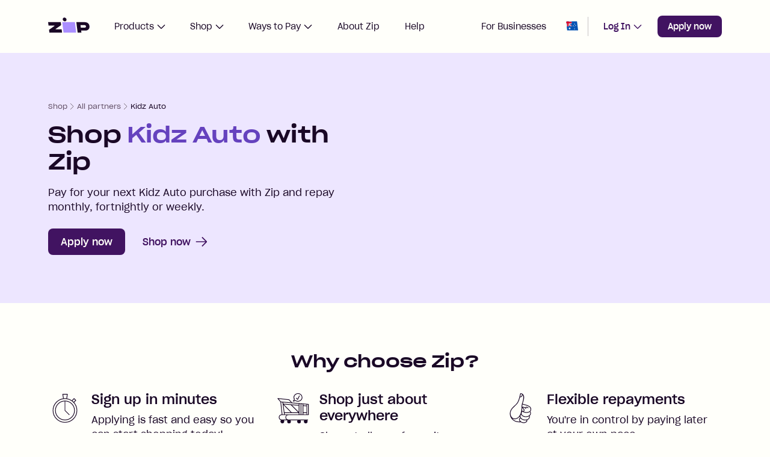

--- FILE ---
content_type: text/html
request_url: https://zip.co/au/store/kidz-auto
body_size: 40188
content:
<!DOCTYPE html>
<html data-theme-base=true data-theme-fearless=true lang="en-AU"><head>

<meta name="theme-color" content="#6542be" />

<link rel="profile" href="//gmpg.org/xfn/11">
<link rel="shortcut icon" type="image/png" href="https://assets.zip.co/static-assets/favicon-6b39856d70bb5ac2f3a0-1.png">
<meta property="og:locale" content="en_AU" />

<link rel="canonical" href="https://zip.co/au/store/kidz-auto" /><meta property="og:url" content="https://zip.co/au/store/kidz-auto" />
<meta property="og:site_name" content="Zip" />

<meta name="twitter:card" content="summary_large_image" />
<meta name="twitter:site" content="@zip_au" />

<script>window.__ENV__={"envKey":"prod","host":"zip.co","webapi":"https://zip.co/web/api/graphql","captchaPublicKey":"6LezdgksAAAAAKdIHydwWAY_w-VXVErqDOIEVusH","cdn":"https://assets.zip.co/static-assets","acquiSignupUrl":{"zipPay":"https://start.zip.co/send-m-code","zipMoney":"https://start.zip.co/send-m-code?pp=zipmoney","zipPlus":"https://start.zip.co/send-m-code?pp=zipplus","zipPLoan":"https://start.zip.co/send-m-code?pp=zipploan","limitSelection":"https://start.zip.co/limit-selection"},"acquiCrossSellUrl":{"zipPay":"https://start.zip.co/auth/apply","zipMoney":"https://start.zip.co/auth/apply/?pp=zipmoney","zipPlus":"https://start.zip.co/auth/apply/?pp=zipplus","zipPLoan":"https://start.zip.co/auth/apply/?pp=zipploan"},"nzSignupUrl":"https://zip.co/nz/customer/native-login/register?pp=zipnz","merchantLoginUrl":"https://merchant-login.zip.co/login","amplitudeProjectKey":"6257bde244655e9b70521e7fc9839788","yiAppId":"a0ce8172","dynatraceJSURL":"https://js-cdn.dynatrace.com/jstag/161f5a57e21/bf18204rhm/5bb7a5318ba16621_complete.js","browserMonitoringJSURL":"https://static.zip.co/browser-monitoring/1.0.1.js","zipAnalyticsConfig":{"endpoint":"trx.zip.co","appId":"86f12201-9421-4e8f-8887-c35d1d644ba1","namespace":"global-web"},"facebookPixelId":"294142691101862","googleAnalyticsId":"G-W2BFBXWZFX","googleTagManagerKey":"GTM-PL6XP7KV","tiktokPixelId":"C2SNIH3MHA64VI2R11OG","fullstoryId":"ZEQ9T","googleMapApiKey":"AIzaSyBKBufPHRSm9hOeZ_2c_NJrOMUhMi0Nj0A","enablePartytown":true,"debugPartytown":false};window.__zip_ff={"flags":{"switch-au-fee-waiver-zip-money":{"value":"on","payload":{"end":"2026-01-31T23:59:59+11:00","start":"2025-12-15T00:00:00+11:00"}},"switch-au-fee-waiver-zip-plus":{"value":"on","payload":{"end":"2025-11-30T23:59:59+11:00","start":"2025-10-31T00:00:00+11:00"}},"switch-bfcm-b2b-banner":{"value":"on","payload":{"end":"2025-12-01T23:59:59+11:00","start":"2025-11-01T00:00:00+11:00"}},"switch-bfcm-merchant-page":{"value":"on","payload":{"end":"2025-12-01T23:59:59+11:00","start":"2025-10-15T00:00:00+11:00"}},"switch-refer-friend-offer":{"value":"on","payload":{"end":"2026-01-31T23:59:59+11:00","start":"2025-12-15T00:00:00+11:00"}},"switch-web-au-black-friday":{"value":"on","payload":{"end":"2025-12-01T23:59:59+11:00","start":"2025-11-01T00:00:00+11:00"}},"switch-web-au-create-an-account-pay-plus-placement":{"value":"on"},"test-web-app-download-hp":{"value":"app-qr","experimentKey":"exp-1"},"test-web-apply-now-button":{"value":"treatment","experimentKey":"exp-1"},"test-web-apply-now-button-hidden":{"value":"treatment","experimentKey":"exp-1"},"test-web-b2b-landing-page-cta":{"value":"get-started","experimentKey":"exp-1"},"test-web-bpi-zip-plus-iframe":{"value":"control","experimentKey":"exp-1"},"test-web-copy-sign-in":{"value":"log-in","experimentKey":"exp-1"},"test-web-create-account-sign-up-position":{"value":"treatment","experimentKey":"exp-1"},"test-web-create-account-zip-plus-new-tag":{"value":"treatment","experimentKey":"exp-1"},"test-web-create-an-acccount-pls-cta-v2":{"value":"treatment","experimentKey":"exp-1"},"test-web-cross-sell-pages":{"value":"control","experimentKey":"exp-1"},"test-web-home-page-layout":{"value":"treatment","experimentKey":"exp-1"},"test-web-homepage-logo-clickable":{"value":"product-page","experimentKey":"exp-2"},"test-web-homepage-pls-v2":{"value":"pls-new-design","experimentKey":"exp-1"},"test-web-pls-eligibility":{"value":"treatment","experimentKey":"exp-3"},"test-web-pls-repayment-calculator-position":{"value":"treatment","experimentKey":"exp-1"},"test-web-pls-sticky-button":{"value":"treatment","experimentKey":"exp-1"},"test-web-sticky-button-plus-landing-page":{"value":"treatment","experimentKey":"exp-1"},"test-web-store-closed-loop-ctas":{"value":"treatment","experimentKey":"exp-1"},"test-web-zip-money-native-aa":{"value":"control","experimentKey":"exp-1"},"test-web-zip-money-native-cta":{"value":"treatment","experimentKey":"exp-1"},"test-web-zip-pay-native-cta":{"value":"treatment","experimentKey":"exp-1"},"test-web-zip-personal-loan-native-cta":{"value":"treatment","experimentKey":"exp-1"},"test-web-zip-plus-campaign-primary-cta":{"value":"treatment","experimentKey":"exp-1"},"test-web-zip-plus-native-hero":{"value":"treatment","experimentKey":"exp-1"},"test-web-zm-landing-page-remove-mobile-input":{"value":"treatment","experimentKey":"exp-1"}},"config":{"projectKey":"6257bde244655e9b70521e7fc9839788","userId":null,"deviceId":"af69e223-2ccb-40cf-b132-90860bb01719","userProperties":{"renderMode":"normal","product":"AU","deviceType":"desktop","deviceOS":"osx","browser":"Chrome"},"disableExposureEvent":false},"exposedFlags":{},"eventIndex":0,"sessionId":1768953310170};</script>
<meta charSet="utf-8"/><meta name="viewport" content="width=device-width, initial-scale=1, minimum-scale=1, maximum-scale=5"/><link href="https://assets.zip.co" rel="preconnect"/><link href="https://res.cloudinary.com" rel="preconnect"/><meta property="og:image" content="https://assets.zip.co/static-assets/meta-image-6101797b161b3189933f-1.png"/><title>Shop Kidz Auto • Flexible Repayments | Zip</title><meta name="description" content="Use Zip to shop Kidz Auto online or in-store. Sign up in minutes to get flexibile repayments with Zip Pay, Zip Plus &amp; Zip Money. Shop smarter!"/><style>@font-face {font-weight:300;font-family:"Jug Sharp Grotesk";font-style:normal;src:url("https://assets.zip.co/static-assets/sharp-grotesk-light-20-c9ea279673a6666305bc-1.woff2") format("woff2");font-display:swap;}
@font-face {font-weight:400;font-family:"Jug Sharp Grotesk";font-style:normal;src:url("https://assets.zip.co/static-assets/sharp-grotesk-book-20-12a886c2096f9988e8b5-1.woff2") format("woff2");font-display:swap;}
@font-face {font-weight:500;font-family:"Jug Sharp Grotesk";font-style:normal;src:url("https://assets.zip.co/static-assets/sharp-grotesk-medium-20-33477c1d0be78e42bcda-1.woff2") format("woff2");font-display:swap;}
@font-face {font-weight:600;font-family:"Jug Sharp Grotesk";font-style:normal;src:url("https://assets.zip.co/static-assets/sharp-grotesk-semibold-20-466107c7a290dd22325a-1.woff2") format("woff2");font-display:swap;}
@font-face {font-weight:400;font-family:"Jug Sharp Grotesk 25";font-style:normal;src:url("https://assets.zip.co/static-assets/sharp-grotesk-book-25-7a50f1e68ef282ac5824-1.woff2") format("woff2");font-display:swap;}
@font-face {font-weight:500;font-family:"Jug Sharp Grotesk 25";font-style:normal;src:url("https://assets.zip.co/static-assets/sharp-grotesk-medium-25-c4ad6431703523c17277-1.woff2") format("woff2");font-display:swap;}
@font-face {font-weight:600;font-family:"Jug Sharp Grotesk 25";font-style:normal;src:url("https://assets.zip.co/static-assets/sharp-grotesk-semibold-25-f140b40e712cb7e4b71f-1.woff2") format("woff2");font-display:swap;}</style><script>!(function(w,p,f,c){if(!window.crossOriginIsolated && !navigator.serviceWorker) return;c=w[p]=Object.assign(w[p]||{},{"lib":"/files/~partytown/","debug":false,"resolveUrl":"(e,a,i)=>{const n=globalThis;if(n.partyTownAllowlist||(n.partyTownAllowlist=new Set([\"s.amazon-adsystem.com\",\"connect.facebook.net\",\"trx-cdn.zip.co\"])),\"script\"===i&&!e.hostname.endsWith(\"zip.co\")&&\"/web/ap/\"!==e.pathname||n.partyTownAllowlist.has(e.hostname)){const i=new URL(`https://${a.hostname}/web/ap/`);return i.searchParams.append(\"url\",e.href),i}return e}"});c[f]=(c[f]||[]).concat(["fbq","ttq.track","ttq.page","ttq.load","ttq.identify","zaClient.page","zaClient.trackEvent"])})(window,'partytown','forward');/* Partytown 0.10.2 - MIT builder.io */
const t={preserveBehavior:!1},e=e=>{if("string"==typeof e)return[e,t];const[n,r=t]=e;return[n,{...t,...r}]},n=Object.freeze((t=>{const e=new Set;let n=[];do{Object.getOwnPropertyNames(n).forEach((t=>{"function"==typeof n[t]&&e.add(t)}))}while((n=Object.getPrototypeOf(n))!==Object.prototype);return Array.from(e)})());!function(t,r,o,i,a,s,c,d,l,p,u=t,f){function h(){f||(f=1,"/"==(c=(s.lib||"/~partytown/")+(s.debug?"debug/":""))[0]&&(l=r.querySelectorAll('script[type="text/partytown"]'),i!=t?i.dispatchEvent(new CustomEvent("pt1",{detail:t})):(d=setTimeout(v,1e4),r.addEventListener("pt0",w),a?y(1):o.serviceWorker?o.serviceWorker.register(c+(s.swPath||"partytown-sw.js"),{scope:c}).then((function(t){t.active?y():t.installing&&t.installing.addEventListener("statechange",(function(t){"activated"==t.target.state&&y()}))}),console.error):v())))}function y(e){p=r.createElement(e?"script":"iframe"),t._pttab=Date.now(),e||(p.style.display="block",p.style.width="0",p.style.height="0",p.style.border="0",p.style.visibility="hidden",p.setAttribute("aria-hidden",!0)),p.src=c+"partytown-"+(e?"atomics.js?v=0.10.2":"sandbox-sw.html?"+t._pttab),r.querySelector(s.sandboxParent||"body").appendChild(p)}function v(n,o){for(w(),i==t&&(s.forward||[]).map((function(n){const[r]=e(n);delete t[r.split(".")[0]]})),n=0;n<l.length;n++)(o=r.createElement("script")).innerHTML=l[n].innerHTML,o.nonce=s.nonce,r.head.appendChild(o);p&&p.parentNode.removeChild(p)}function w(){clearTimeout(d)}s=t.partytown||{},i==t&&(s.forward||[]).map((function(r){const[o,{preserveBehavior:i}]=e(r);u=t,o.split(".").map((function(e,r,o){var a;u=u[o[r]]=r+1<o.length?u[o[r]]||(a=o[r+1],n.includes(a)?[]:{}):(()=>{let e=null;if(i){const{methodOrProperty:n,thisObject:r}=((t,e)=>{let n=t;for(let t=0;t<e.length-1;t+=1)n=n[e[t]];return{thisObject:n,methodOrProperty:e.length>0?n[e[e.length-1]]:void 0}})(t,o);"function"==typeof n&&(e=(...t)=>n.apply(r,...t))}return function(){let n;return e&&(n=e(arguments)),(t._ptf=t._ptf||[]).push(o,arguments),n}})()}))})),"complete"==r.readyState?h():(t.addEventListener("DOMContentLoaded",h),t.addEventListener("load",h))}(window,document,navigator,top,window.crossOriginIsolated);document.currentScript.dataset.partytown="";</script><script type="text/javascript" src="https://js-cdn.dynatrace.com/jstag/161f5a57e21/bf18204rhm/5bb7a5318ba16621_complete.js" crossorigin="anonymous" async=""></script><script type="text/javascript" src="https://static.zip.co/browser-monitoring/1.0.1.js" crossorigin="anonymous" async=""></script><link rel="preload" as="font" href="https://assets.zip.co/static-assets/sharp-grotesk-light-20-c9ea279673a6666305bc-1.woff2" type="font/woff2" crossorigin="anonymous"/><link rel="preload" as="font" href="https://assets.zip.co/static-assets/sharp-grotesk-book-20-12a886c2096f9988e8b5-1.woff2" type="font/woff2" crossorigin="anonymous"/><link rel="preload" as="font" href="https://assets.zip.co/static-assets/sharp-grotesk-medium-20-33477c1d0be78e42bcda-1.woff2" type="font/woff2" crossorigin="anonymous"/><link rel="preload" as="font" href="https://assets.zip.co/static-assets/sharp-grotesk-semibold-20-466107c7a290dd22325a-1.woff2" type="font/woff2" crossorigin="anonymous"/><link rel="preload" as="font" href="https://assets.zip.co/static-assets/sharp-grotesk-book-25-7a50f1e68ef282ac5824-1.woff2" type="font/woff2" crossorigin="anonymous"/><link rel="preload" as="font" href="https://assets.zip.co/static-assets/sharp-grotesk-medium-25-c4ad6431703523c17277-1.woff2" type="font/woff2" crossorigin="anonymous"/><link rel="preload" as="font" href="https://assets.zip.co/static-assets/sharp-grotesk-semibold-25-f140b40e712cb7e4b71f-1.woff2" type="font/woff2" crossorigin="anonymous"/><script>
    window.navigationTimes = {headerStart: new Date()};
    function updateWindowCustomDimensions() {
      document.documentElement.style.setProperty('--initial-window-height', window.innerHeight+'px');
    };
    updateWindowCustomDimensions();
    </script><script id="RENDER_CONTEXT" type="application/json">{"renderedPath":"/au/store/kidz-auto","deviceInfo":{"type":"desktop","os":"osx","browser":"Chrome","mode":"normal"},"countryCode":"US","hasCustomerAuth":false}</script><script async="" src="https://assets.zip.co/static-assets/manifest_75a2ce4c1b27f749b666_4556c.js"></script><script async="" src="https://assets.zip.co/static-assets/8892_840f46c936633307409b_8892c.js"></script><script async="" src="https://assets.zip.co/static-assets/client_8f74d622ba6fb4ab9373_3818c.js"></script><link rel="prefetch" as="style" href="https://assets.zip.co/static-assets/client_d17835873e69348197b2_3818c.css" type="text/css"/><style data-href="https://assets.zip.co/static-assets/client_d17835873e69348197b2_3818c.css" data-deferred-style="true"></style>
<noscript>
  <img height="1" width="1" style="display:none"
  src="https://www.facebook.com/tr?id=294142691101862&ev=PageView&noscript=1"
  /></noscript><script type="text/plain" data-gate data-service-group="undefined" src=https://www.googletagmanager.com/gtag/js?id=G-W2BFBXWZFX async></script>
<script type="text/plain" data-gate data-service-group="undefined"  >
    window.dataLayer = window.dataLayer || [];
    function gtag(){dataLayer.push(arguments);}
    gtag('js', new Date());

    gtag('config', 'G-W2BFBXWZFX');
	</script>
<script type="text/partytown" >
  !function(f,b,e,v,n,t,s)
  {if(f.fbq)return;n=f.fbq=function(){n.callMethod?
  n.callMethod.apply(n,arguments):n.queue.push(arguments)};
  if(!f._fbq)f._fbq=n;n.push=n;n.loaded=!0;n.version='2.0';
  n.queue=[];t=b.createElement(e);t.async=!0;
  t.src=v;s=b.getElementsByTagName(e)[0];
  s.parentNode.insertBefore(t,s)}(window, document,'script',
  'https://connect.facebook.net/en_US/fbevents.js');
  fbq('init', '294142691101862');
  fbq('track', 'PageView');
</script>
<script type="text/partytown" >
!function (w, d, t) {
  w.TiktokAnalyticsObject=t;var ttq=w[t]=w[t]||[];ttq.methods=["page","track","identify","instances","debug","on","off","once","ready","alias","group","enableCookie","disableCookie","holdConsent","revokeConsent","grantConsent"],ttq.setAndDefer=function(t,e){t[e]=function(){t.push([e].concat(Array.prototype.slice.call(arguments,0)))}};for(var i=0;i<ttq.methods.length;i++)ttq.setAndDefer(ttq,ttq.methods[i]);ttq.instance=function(t){for(
var e=ttq._i[t]||[],n=0;n<ttq.methods.length;n++)ttq.setAndDefer(e,ttq.methods[n]);return e},ttq.load=function(e,n){var r="https://analytics.tiktok.com/i18n/pixel/events.js",o=n&&n.partner;ttq._i=ttq._i||{},ttq._i[e]=[],ttq._i[e]._u=r,ttq._t=ttq._t||{},ttq._t[e]=+new Date,ttq._o=ttq._o||{},ttq._o[e]=n||{};n=document.createElement("script")
;n.type="text/javascript",n.async=!0,n.src=r+"?sdkid="+e+"&lib="+t;e=document.getElementsByTagName("script")[0];e.parentNode.insertBefore(n,e)};

  ttq.load('C2SNIH3MHA64VI2R11OG');
  ttq.page();
}(window, document, 'ttq');
</script>
<script type="text/partytown" >window.zaConfig = {
			appId: "86f12201-9421-4e8f-8887-c35d1d644ba1",
			namespace: "global-web",
			endpoint: "trx.zip.co",
		};
		(function (x) {
			x._zaData = { page: [], trackEvent: [] };
			x.zaClient = {
				page: function (e) {
					x._zaData.page.push(e);
				},
				trackEvent: function (e) {
					x._zaData.trackEvent.push(e);
				}
			};
			var s = document.getElementsByTagName("script")[0];
			var b = document.createElement("script");
			b.type = "text/javascript";
			b.async = true;
			b.src = "/files/~zipanalytics/za.min.js";
			s.parentNode.insertBefore(b, s);
		})(window);		
	</script>
</head><body>
<script>
        window.KNOWN_SCRIPT_MARKS = {};        
    </script><script>
				window.hydratedMarks = [["-4c1q17"]];
        window.importedMarks = window.importedMarks || []; 
        importedMarks.push(hydratedMarks[0]);
      </script><span><style type="text/css" data-used-styles data-length="48807">
/* client_d17835873e69348197b2_3818c.css */
[data-theme-fearless] { --surface-primary: #ede6ff;--surface-secondary: #f3f3e0;--surface-tertiary: #dcf995;--surface-quaternary: #fae2b9;--surface-focused: #1a0826;--surface-business: #d0eefd;--surface-elevation: #f6f6ee;--surface-highlight: #6542be;--surface-dark: #411361;--surface-fearlessness: #aa8fff;--surface-cyan: #6ec8ff;--surface-primarylighter: #dbccff;--surface-primarylight: #c9b3ff;--surface-charcoal: #333;--background: #fffffa;--border-surface-1: rgba(26,8,38,.1);--nav-hover: rgba(101,66,190,.04);--nav-border-medium: rgba(101,66,190,.8);--primary-font: "Jug Sharp Grotesk",sans-serif;--tertiary-font: "Jug Sharp Grotesk 25",sans-serif;--light: 300;--regular: 400;--medium: 500;--semibold: 600;--elevation-1: 0 1px 3px var(--border-surface-1);--elevation-2: 0 2px 6px var(--border-surface-1);--elevation-3: 0 4px 10px var(--border-surface-1);--elevation-4: 0 8px 20px var(--border-surface-1);--elevation-5: 0 10px 30px var(--border-surface-1);--elevation-6: 0 16px 48px rgba(0,0,0,.2);--small-button: 2.25rem;--medium-button: 2.75rem;--mobile-native-button: 3.125rem;--large-button: 3.75rem;--focus-ring-color: rgba(131,100,191,.15);--focus-ring-box-arguments: 0 0 0 4px;--focus-ring: var(--focus-ring-box-arguments) var(--focus-ring-color);--focus-outline: #6542be;--focus-border-radius: var(--rounded-3);--become-merchant-display: grid;--medium-field-height: 2.75rem;--small-field-height: 2.25rem;--field-padding: 0.75rem;--tag: 0.75rem;--body-3: 0.875rem;--body-2: 1rem;--body-1: 1.125rem;--headline-5: 1.25rem;--headline-4: 1.5rem;--headline-3: 1.625rem;--headline-2: 2rem;--headline-1: 2.5rem;--native-caption: 0.625rem;--native-body-4: 0.6875rem;--native-body-3: var(--native-body-4);--native-body-2: var(--body-3);--native-body-1: var(--body-3);--native-heading-4: 0.9375rem;--native-heading-3: var(--native-heading-4);--native-heading-2: var(--body-1);--native-heading-1: var(--headline-5);--native-title-4: 1.625rem;--native-title-3: 1.75rem;--native-title-2: var(--headline-2);--native-title-1: var(--headline-1);--letter-spacing-2: 0.0125rem;--letter-spacing-3: 0.0187rem;--letter-spacing-4: 0.025rem;--letter-spacing-5: 0.0313rem;--letter-spacing-6: 0.0625rem;--window-height: var(--current-window-height,var(--initial-window-height,100vh));--screen-width: calc(100% + var(--curtains)*2);--max-width: 1600px;--curtains: 1.5rem;--curtain-bleed: calc(var(--curtains)*-1);--rhythm: 3rem;--rhythm-bleed: calc(var(--rhythm)*-1);--padding-top: 0;--padding-bottom: 0;--grid-columns: 12;--grid: repeat(var(--grid-columns),1fr);--gap: 0.5rem;--rounded-2: 0.25rem;--rounded-3: 0.5rem;--rounded-4: 0.625rem;--rounded-5: 1rem;--rounded-6: 1.5rem;--scroll-bar-offset: 24px;--bar-offset: var(--curtains);--removed-body-scroll-bar-size: 0px;--header-height: 4.25rem;--z-index-for-header: 30;--rate-size: 1rem;--divider-width: 0.0625rem;--bottom-sticky-banner-height: calc(4.375rem + max(1rem, env(safe-area-inset-bottom)));--scroll-anchor-offset: calc(var(--header-height) + 3.75rem); }@media (min-width:410px) {[data-theme-fearless] { --gap: 0.75rem; }}@media (min-width:768px) {[data-theme-fearless] { --gap: 1rem;--curtains: 3rem;--rhythm: 4rem;--headline-4: 1.625rem;--headline-3: 1.75rem;--headline-2: 2.25rem;--headline-1: 3.5rem; }}@media (min-width:1200px) {[data-theme-fearless] { --curtains: 5rem;--rhythm: 5rem;--header-height: 5.5rem;--headline-5: 1.375rem;--headline-4: 1.75rem;--headline-3: 2.25rem;--headline-2: 3rem;--headline-1: 4rem; }}@media (min-width:1600px) {[data-theme-fearless] { --gap: 1.5rem; }}[data-theme-fearless] body { --full-width: calc(100% + var(--removed-body-scroll-bar-size)); }[data-theme-fearless] { background-color: var(--background);font-family: var(--primary-font); }[data-render-mode-app] { --header-height: 0px; }html { scroll-padding-top: auto;scroll-padding-top: var(--scroll-anchor-offset,auto); }body { -webkit-font-smoothing: antialiased;margin: 0;padding: 0; }* { -webkit-tap-highlight-color: transparent;outline: none; }::-moz-focus-inner { border: 0; }a { text-decoration: none; }button { background-color: transparent;border: 0;cursor: pointer;padding: 0;text-align: left; }button,h1,h2,h3,h4,h5,h6,ol,p,ul { margin: 0; }ol,ul { list-style: none;padding: 0; }dd,dl,figure { margin: 0; }img { font-size: 0;line-height: 1; }sup { font-size: .7em; }@keyframes I_AO_{40%,to{opacity:1;right:210%}}
/* client_d17835873e69348197b2_3818c.css */
.BXUTD { box-sizing: border-box;display: grid;margin-left: auto;margin-right: auto;max-width: var(--max-width);padding-left: var(--curtains);padding-right: var(--curtains);position: relative;width: 100%; }.Invoy { color: var(--text-primary); }.J1_ln { color: var(--text-muted); }.r5S6I { color: var(--text-highlight); }.mPiCi,.y5Fh2,.lOVo4 { line-height: 1.25; }.wmqIs,.eXQ_j,.ELaLT,.gy5wz { line-height: 1.5; }.mPiCi { font-size: var(--headline-3); }.y5Fh2 { font-size: var(--headline-4); }.lOVo4 { font-size: var(--headline-5); }.wmqIs { font-size: var(--body-1); }.eXQ_j { font-size: var(--body-2); }.ELaLT { font-size: var(--body-3); }.gy5wz { font-size: var(--tag); }.gDeUZ { font-weight: var(--regular); }.Xh6i9 { font-weight: var(--medium); }.mv3T5 { font-family: var(--primary-font); }.bsFiA { font-family: var(--tertiary-font); }.QKMWS { text-transform: none; }.V51WG { text-transform: uppercase; }.eE9xt { --contained-action-primary-bg: #411361;--contained-action-primary-color: #fffffa;--contained-action-primary-hover: #593674;--contained-action-primary-focus-border: #6542be;--contained-action-primary-active: #66467f;--contained-action-secondary-bg: #ede6ff;--contained-action-secondary-color: #411361;--contained-action-secondary-hover: #dbccff;--contained-action-secondary-focus-border: #6542be;--contained-action-secondary-active: #c9b3ff;--contained-action-tertiary-bg: rgba(101,66,190,0);--contained-action-tertiary-color: #411361;--contained-action-tertiary-hover: rgba(101,66,190,.04);--contained-action-tertiary-focus-border: #6542be;--contained-action-tertiary-active: rgba(101,66,190,.08);--contained-action-primary_light-bg: #6542be;--contained-action-primary_light-color: #fffffa;--contained-action-primary_light-hover: rgba(101,66,190,.8);--contained-action-primary_light-focus-border: #fffffa;--contained-action-primary_light-active: rgba(101,66,190,.6);--contained-action-secondary_dark-bg: #1a0826;--contained-action-secondary_dark-color: #fffffa;--contained-action-secondary_dark-hover: rgba(26,8,38,.9);--contained-action-secondary_dark-focus-border: #fffffa;--contained-action-secondary_dark-active: rgba(26,8,38,.9);--contained-action-secondary_light-bg: #ede6ff;--contained-action-secondary_light-color: #411361;--contained-action-secondary_light-hover: #dbccff;--contained-action-secondary_light-focus-border: #6542be;--contained-action-secondary_light-active: #c9b3ff;--contained-action-secondary_confidence-bg: #ede6ff;--contained-action-secondary_confidence-color: #1a0826;--contained-action-secondary_confidence-hover: #dbccff;--contained-action-secondary_confidence-focus-border: #6542be;--contained-action-secondary_confidence-active: #c9b3ff;--contained-action-tertiary_confidence-bg: rgba(101,66,190,0);--contained-action-tertiary_confidence-color: #1a0826;--contained-action-tertiary_confidence-hover: rgba(101,66,190,.04);--contained-action-tertiary_confidence-focus-border: #6542be;--contained-action-tertiary_confidence-active: rgba(101,66,190,.08);--contained-action-lemon-bg: #dcf995;--contained-action-lemon-color: #1a0826;--contained-action-lemon-hover: hsla(77,89%,78%,.8);--contained-action-lemon-focus-border: #1a0826;--contained-action-lemon-active: hsla(77,89%,78%,.8);--contained-action-tertiary_medium-bg: rgba(101,66,190,0);--contained-action-tertiary_medium-color: #6542be;--contained-action-tertiary_medium-hover: rgba(101,66,190,.04);--contained-action-tertiary_medium-focus-border: #6542be;--contained-action-tertiary_medium-active: rgba(101,66,190,.08);--contained-action-fearless-bg: #aa8fff;--contained-action-fearless-color: #411361;--contained-action-fearless-hover: rgba(170,143,255,.8);--contained-action-fearless-focus-border: #aa8fff;--contained-action-fearless-active: rgba(170,143,255,.9);--focus-ring: var(--focus-ring-box-arguments) var(--focus-ring-color); }.TZFSt { grid-column-gap: var(--svg-offset);grid-column-gap: var(--local-button-gap,var(--svg-offset));border: 1px solid transparent;border-radius: var(--rounded-3);box-sizing: border-box;-moz-column-gap: var(--svg-offset);column-gap: var(--svg-offset);-moz-column-gap: var(--local-button-gap,var(--svg-offset));column-gap: var(--local-button-gap,var(--svg-offset));display: grid;font-family: var(--primary-font);font-size: var(--font-size);grid-auto-flow: column;line-height: 1.2;transition-duration: .25s;transition-property: all;transition-timing-function: linear;white-space: nowrap; }.TZFSt:disabled { opacity: .4; }.TZFSt svg { height: auto;width: var(--svg-size); }.TZFSt img { height: auto;width: var(--img-size); }.ANJYk { white-space: normal; }.rWsDg { font-weight: var(--medium); }.nCh4a { font-weight: var(--regular); }.imj5F { justify-content: start; }.V6VT6,.imj5F { align-items: center; }.V6VT6 { justify-content: center; }.M2ss7 { --svg-size: 1rem;--img-size: 1.25rem;--font-size: 0.875rem;--svg-offset: 0.25rem;height: var(--small-button); }.lol8r { padding-left: 1rem;padding-right: 1rem; }.ANbIp { height: var(--small-button);padding: 0;width: var(--small-button); }.zdk2H { --svg-size: 1.25rem;--img-size: 1.5rem;--font-size: 1rem;--svg-offset: 0.5rem;height: var(--medium-button); }.HEd4K { padding-left: 1.25rem;padding-right: 1.25rem; }.cYc9G { height: var(--medium-button);padding: 0;width: var(--medium-button); }.zndZu { background-color: var(--contained-action-primary-bg);background-color: var(--local-action-bg,var(--contained-action-primary-bg));color: var(--contained-action-primary-color); }.zndZu { font-weight: var(--medium);font-weight: var(--local-action-weight,var(--medium)); }.epkym { background-color: var(--contained-action-tertiary-bg);background-color: var(--local-action-bg,var(--contained-action-tertiary-bg));color: var(--contained-action-tertiary-color); }.epkym { font-weight: var(--medium);font-weight: var(--local-action-weight,var(--medium)); }.nvOgA:disabled { background-color: var(--contained-action-primary-bg);background-color: var(--local-action-bg,var(--contained-action-primary-bg));cursor: auto; }.VZ2OU:disabled { background-color: var(--contained-action-tertiary-bg);background-color: var(--local-action-bg,var(--contained-action-tertiary-bg));cursor: auto; }.Uq7jq { --inline-action-color: #6542be;--inline-action-border-color: #c9b3ff;--inline-action-color-hover: #fffffa;--inline-action-bg-hover: #6542be;--inline-action-color-focus: #fffffa;--inline-action-bg-focus: #6542be;--inline-action-color-active: #fffffa;--inline-action-bg-active: rgba(101,66,190,.8); }.nqqZX { border-bottom: 2px solid var(--inline-action-border-color);color: var(--inline-action-color);display: inline;font-family: inherit;font-size: inherit;font-weight: var(--medium);line-height: inherit;margin-bottom: -2px !important;transition-duration: .25s;transition-property: all;transition-timing-function: linear;white-space: pre-wrap; }.Tw2Gr { position: relative;text-decoration: none; }.Z6f2l { display: grid; }.LOzQ6 { clip: rect(0 0 0 0);border: 0;clip-path: inset(100%);height: 1px;left: 0;overflow: hidden;padding: 0;position: absolute;top: 0;white-space: nowrap;width: 1px; }.aAJBl { display: contents; }.VjFW2 { box-shadow: var(--elevation-6); }.xwWW5 { display: grid;grid-template-columns: var(--grid);position: relative; }.xwWW5.j5i6D { row-gap: var(--row-gap); }@media screen and (max-width:409px) {.xwWW5.j5i6D { --row-gap: var(--row-gap--xxs); }}@media screen and (min-width:410px) {.xwWW5.j5i6D { --row-gap: var(--row-gap--xs); }}@media screen and (min-width:768px) {.xwWW5.j5i6D { --row-gap: var(--row-gap--sm); }}@media screen and (min-width:1024px) {.xwWW5.j5i6D { --row-gap: var(--row-gap--md); }}@media screen and (min-width:1200px) {.xwWW5.j5i6D { --row-gap: var(--row-gap--lg); }}@media screen and (min-width:1350px) {.xwWW5.j5i6D { --row-gap: var(--row-gap--xl); }}@media screen and (min-width:1600px) {.xwWW5.j5i6D { --row-gap: var(--row-gap--xxl); }}.xwWW5.Wdafd { -moz-column-gap: var(--column-gap);column-gap: var(--column-gap); }@media screen and (max-width:409px) {.xwWW5.Wdafd { --column-gap: var(--column-gap--xxs); }}@media screen and (min-width:410px) {.xwWW5.Wdafd { --column-gap: var(--column-gap--xs); }}@media screen and (min-width:768px) {.xwWW5.Wdafd { --column-gap: var(--column-gap--sm); }}@media screen and (min-width:1024px) {.xwWW5.Wdafd { --column-gap: var(--column-gap--md); }}@media screen and (min-width:1200px) {.xwWW5.Wdafd { --column-gap: var(--column-gap--lg); }}@media screen and (min-width:1350px) {.xwWW5.Wdafd { --column-gap: var(--column-gap--xl); }}@media screen and (min-width:1600px) {.xwWW5.Wdafd { --column-gap: var(--column-gap--xxl); }}.xwWW5.jUQ0K { align-items: var(--align-items); }@media screen and (max-width:409px) {.xwWW5.jUQ0K { --align-items: var(--align-items--xxs); }}@media screen and (min-width:410px) {.xwWW5.jUQ0K { --align-items: var(--align-items--xs); }}@media screen and (min-width:768px) {.xwWW5.jUQ0K { --align-items: var(--align-items--sm); }}@media screen and (min-width:1024px) {.xwWW5.jUQ0K { --align-items: var(--align-items--md); }}@media screen and (min-width:1200px) {.xwWW5.jUQ0K { --align-items: var(--align-items--lg); }}@media screen and (min-width:1350px) {.xwWW5.jUQ0K { --align-items: var(--align-items--xl); }}@media screen and (min-width:1600px) {.xwWW5.jUQ0K { --align-items: var(--align-items--xxl); }}.cevM7 { grid-template-columns: repeat(var(--columns),minmax(0,1fr)); }@media screen and (max-width:409px) {.cevM7 { --columns: var(--columns--xxs); }}@media screen and (min-width:410px) {.cevM7 { --columns: var(--columns--xs); }}@media screen and (min-width:768px) {.cevM7 { --columns: var(--columns--sm); }}@media screen and (min-width:1024px) {.cevM7 { --columns: var(--columns--md); }}@media screen and (min-width:1200px) {.cevM7 { --columns: var(--columns--lg); }}@media screen and (min-width:1350px) {.cevM7 { --columns: var(--columns--xl); }}@media screen and (min-width:1600px) {.cevM7 { --columns: var(--columns--xxl); }}.pEd7R { grid-column: var(--grid-column); }@media screen and (max-width:409px) {.pEd7R { --grid-column: var(--grid-column--xxs); }}@media screen and (min-width:410px) {.pEd7R { --grid-column: var(--grid-column--xs); }}@media screen and (min-width:768px) {.pEd7R { --grid-column: var(--grid-column--sm); }}@media screen and (min-width:1024px) {.pEd7R { --grid-column: var(--grid-column--md); }}@media screen and (min-width:1200px) {.pEd7R { --grid-column: var(--grid-column--lg); }}@media screen and (min-width:1350px) {.pEd7R { --grid-column: var(--grid-column--xl); }}@media screen and (min-width:1600px) {.pEd7R { --grid-column: var(--grid-column--xxl); }}.k38GM { --text-primary: #1a0826;--text-secondary: #fffffa;--text-highlight: #6542be;--text-light-highlight: #aa8fff;--text-dark-highlight: #411361;--text-muted: #786e7a;--text-lemon: #1a0826;--text-mobile-native-neutral: #3d3644; }.k38GM ::-moz-selection { background-color: #6542be;color: #fffffa; }.k38GM ::selection { background-color: #6542be;color: #fffffa; }.m687N { color: var(--text-primary); }.lgndj { background-color: var(--background); }.hyW9B { --current-surface-color: var(--surface-primary); }.hyW9B { background-color: var(--current-surface-color); }.kNFMj { --current-surface-color: var(--surface-elevation); }.kNFMj { background-color: var(--current-surface-color); }.NUFot { box-sizing: border-box;display: grid;padding-right: var(--removed-body-scroll-bar-size) !important;position: relative;width: var(--full-width); }.IGO1k { overflow: hidden; }.SD0Dy { padding-bottom: var(--rhythm);padding-top: var(--rhythm); }.tnYpA { clip: rect(0 0 0 0);border: 0;clip-path: inset(100%);height: 1px;left: 0;overflow: hidden;padding: 0;position: absolute;top: 0;white-space: nowrap;width: 1px; }.K7SKK { grid-gap: var(--offset);display: grid;gap: var(--offset); }@media screen and (min-width:768px) {.K7SKK { align-items: center; }}.zO6H_ { grid-auto-flow: var(--grid-auto-flow); }@media screen and (max-width:409px) {.zO6H_ { --grid-auto-flow: var(--grid-auto-flow--xxs); }}@media screen and (min-width:410px) {.zO6H_ { --grid-auto-flow: var(--grid-auto-flow--xs); }}@media screen and (min-width:768px) {.zO6H_ { --grid-auto-flow: var(--grid-auto-flow--sm); }}@media screen and (min-width:1024px) {.zO6H_ { --grid-auto-flow: var(--grid-auto-flow--md); }}@media screen and (min-width:1200px) {.zO6H_ { --grid-auto-flow: var(--grid-auto-flow--lg); }}@media screen and (min-width:1350px) {.zO6H_ { --grid-auto-flow: var(--grid-auto-flow--xl); }}@media screen and (min-width:1600px) {.zO6H_ { --grid-auto-flow: var(--grid-auto-flow--xxl); }}@media screen and (min-width:768px) {.NPboh { justify-content: start; }}.lZFlh { gap: .5rem; }.Jz28X { grid-column-gap: 2rem;-moz-column-gap: 2rem;column-gap: 2rem;display: grid;grid-template-columns: auto 1fr auto; }.hsctw { align-items: center;-moz-column-gap: .5rem;column-gap: .5rem;display: flex;flex-direction: row; }.qVSH1 { background-color: rgba(101,66,190,.2);border-radius: 1.75rem;flex-shrink: 0;height: .5rem;transition-duration: .25s;transition-property: background-color,width;transition-timing-function: linear;width: .5rem; }.nTlaK { background-color: #6542be;width: calc(100% - var(--count)*1rem); }.v3HOa { color: inherit;font-family: inherit;font-size: inherit; }.dnT0s { align-items: normal;display: flex;flex-direction: column;min-height: 100vh; }.dnT0s { position: relative; }.s_A09 { grid-row-gap: var(--rhythm);align-content: flex-start;display: grid;flex-grow: 1;position: relative;row-gap: var(--rhythm); }.S22x9 a { --inline-action-color: #6542be;--inline-action-border-color: #c9b3ff;--inline-action-color-hover: #fffffa;--inline-action-bg-hover: #6542be;--inline-action-color-focus: #fffffa;--inline-action-bg-focus: #6542be;--inline-action-color-active: #fffffa;--inline-action-bg-active: rgba(101,66,190,.8); }.S22x9 a { border-bottom: 2px solid var(--inline-action-border-color);color: var(--inline-action-color);display: inline;font-family: inherit;font-size: inherit;font-weight: var(--medium);line-height: inherit;margin-bottom: -2px !important;transition-duration: .25s;transition-property: all;transition-timing-function: linear;white-space: pre-wrap; }.S22x9 { --local-rhythm: var(--local-rhythm-override,1.5rem);grid-gap: 1rem;display: grid;gap: 1rem;padding-bottom: var(--local-rhythm);padding-top: var(--local-rhythm); }@media screen and (min-width:768px) {.S22x9 { --local-rhythm: var(--local-rhythm-override,2rem); }}@media screen and (min-width:1200px) {.S22x9 { --local-rhythm: var(--local-rhythm-override,2.5rem); }}.MXwe1 { border-bottom: 1px solid #c6c3c5; }.rmLjU { --grid: auto 1fr;grid-column-gap: var(--gap);align-items: center;-moz-column-gap: var(--gap);column-gap: var(--gap);display: grid;grid-template-columns: var(--grid); }@media screen and (min-width:1200px) {.rmLjU { --grid: auto 1fr auto;-moz-column-gap: 1.5rem;column-gap: 1.5rem; }}.xRKqT svg { height: var(--small-button);width: 4.375rem; }@media screen and (max-width:1199px) {.fbWkd { display: none; }}.dR5u0 { grid-column-gap: .5rem;align-items: center;-moz-column-gap: .5rem;column-gap: .5rem;display: grid;grid-auto-flow: column; }@media screen and (max-width:1199px) {.dR5u0 { display: none; }}.SGFPm { display: flex;justify-self: end; }@media screen and (min-width:1200px) {.SGFPm { display: none; }}.lF7Xg { align-items: center;-moz-column-gap: .25rem;column-gap: .25rem;display: flex; }.BxHlj { margin-right: -.75rem; }.u89qV { grid-column-gap: .5rem;-moz-column-gap: .5rem;column-gap: .5rem;display: grid;grid-auto-flow: column;justify-content: start; }.cuo9S { box-sizing: border-box;position: relative; }.iXBbQ { grid-column-gap: .25rem;align-items: center;border-radius: var(--rounded-3);-moz-column-gap: .25rem;column-gap: .25rem;cursor: pointer;display: grid;grid-auto-flow: column;height: var(--small-button);padding-left: 1rem;padding-right: 1rem;transition-duration: .25s;transition-property: all;transition-timing-function: linear;white-space: nowrap; }.iXBbQ>svg { height: 1rem;width: 1rem; }._zPhX { box-sizing: border-box;opacity: 0;position: absolute;transition-duration: .3s;transition-property: visibility,opacity;transition-timing-function: linear;visibility: hidden;z-index: 2000; }.utDD_ { --arrow-width: 0.5rem;top: calc(var(--small-button) + var(--header-height)/2 - var(--small-button)/2 + 1rem); }.utDD_:before { border-color: transparent;border-bottom-color: var(--background);border-style: solid;border-width: var(--arrow-width);content: "";margin-left: calc(var(--arrow-width)*-1px);position: absolute;top: -1rem; }.utDD_:after { content: "";height: 2.7rem;position: absolute;top: 0;transform: translateY(-100%);width: 100%; }.utDD_.tgjJp { left: 50%;transform: translateX(-50%); }.utDD_.tgjJp:before { left: 50%; }.QSGIb { max-height: calc(100vh - var(--header-height) - var(--top-banner-height) - 2rem);overflow-y: auto; }.pD1lz { display: none;opacity: 0;visibility: hidden; }.zlPvj { color: #1a0826; }.HebXN { grid-column-gap: .25rem;-moz-column-gap: .25rem;column-gap: .25rem;display: grid;grid-auto-flow: column;padding: 1.5rem; }.bBm3X { border-left: 1px solid transparent;border-right: 1px solid transparent;padding-left: .75rem;padding-right: .75rem; }.x5YSG { grid-row-gap: .25rem;display: grid;grid-auto-columns: 14rem;grid-auto-flow: column;grid-template-rows: repeat(var(--row-count),min-content);row-gap: .25rem; }.x5YSG.Psbf8 { margin-top: .75rem; }.x5YSG.EpKso { grid-auto-columns: 20rem; }.tS5co { --local-button-gap: 0.75rem;--img-size: 2.5rem;align-items: center;color: inherit;justify-content: left;padding: .5rem .75rem; }.N8qL8 { text-align: left;white-space: break-spaces; }.LQT3m { padding: 1.25rem 2rem;position: relative; }.SjkPn { color: #1a0826;-moz-column-gap: 1rem;column-gap: 1rem;display: flex; }.SjkPn:before { bottom: -1.25rem;content: "";left: -2rem;position: absolute;right: -2rem;top: -1.25rem;transition-duration: .25s;transition-property: all;transition-timing-function: linear; }.qLgHV { white-space: nowrap; }.eCpfV { display: grid;grid-row: auto;grid-template-rows: 0fr;transition: grid-template-rows .3s ease; }.a64ro { grid-template-rows: 1fr; }.h0JDD { overflow: hidden; }.NYxdG { box-sizing: border-box;display: grid;min-height: var(--header-height);padding-right: var(--removed-body-scroll-bar-size);position: sticky;top: 0;width: var(--full-width);z-index: var(--z-index-for-header); }.pC7Sw { align-items: start;color: #1a0826;display: grid;position: relative; }.pC7Sw:before { border-radius: var(--focus-border-radius);bottom: -.2rem;content: "";left: -.2rem;outline: 1px solid transparent;position: absolute;right: -.2rem;top: -.2rem;transition-duration: .25s;transition-property: box-shadow,outline;transition-timing-function: linear; }.YCXAe { display: grid;grid-auto-flow: column;position: relative; }.Bb2FV:after { background-color: #c6c3c5;content: "";display: block;height: 2rem;margin-left: .5rem;position: relative;top: 50%;transform: translateY(-50%);width: var(--divider-width); }.xt9TL { display: grid;grid-auto-flow: column;position: relative; }@media screen and (max-width:767px) {.qjWXQ { display: none; }}@media screen and (min-width:768px) {.qjWXQ { grid-row-gap: 2rem;grid-column-gap: var(--gap);border-bottom: 1px solid var(--border-surface-1);-moz-column-gap: var(--gap);column-gap: var(--gap);display: grid;padding-bottom: 2.5rem;position: relative;row-gap: 2rem; }}@media screen and (min-width:1024px) {.qjWXQ { -moz-column-gap: 2rem;column-gap: 2rem; }}@media screen and (min-width:1200px) {.qjWXQ { -moz-column-gap: 2.5rem;column-gap: 2.5rem;grid-template-columns: max-content repeat(3,1fr); }}@media screen and (min-width:768px) {.SwSrB { box-shadow: 0 3px 0 var(--nav-border-medium);padding-bottom: .25rem; }}@media screen and (min-width:1200px) {.SwSrB { padding-bottom: .5rem; }}.vYhrS { display: flex;flex-direction: column;gap: 1rem; }@media screen and (min-width:1200px) {.vYhrS { gap: 1.5rem; }}@media (min-width:768px)and (max-width:1199px) {.vYhrS:first-child { grid-column: 1/13; }.vYhrS:nth-child(2) { grid-column: 1/5; }.vYhrS:nth-child(3) { grid-column: 5/8; }.vYhrS:nth-child(4) { grid-column: 8/13; }}.K70Z7 { margin-bottom: 1.5rem; }@media screen and (min-width:768px) {.K70Z7 { grid-auto-columns: minmax(0,1fr);grid-auto-flow: column;margin-bottom: 0; }}.WuotQ { align-items: start;display: flex;flex-direction: column;gap: .5rem; }@media screen and (min-width:768px) {.WuotQ { gap: 1rem; }}.ScjxM { grid-gap: .5rem;display: grid;gap: .5rem; }@media screen and (min-width:768px) {.fiZPU { display: none; }}.gSZ9F { border-bottom: 1px solid var(--border-surface-1);display: grid;position: relative; }._WtRo { pointer-events: none;position: absolute;right: .75rem;transform: translateY(50%); }.GvNaI { grid-column: -1/1;grid-row: 2/3;padding-left: 1.25rem; }.YmJuM:first-child { margin-top: .5rem; }.EgakE { height: 2.5rem; }.JWLAl { border-top: 1px solid var(--border-surface-1);padding-top: 1.5rem; }@media screen and (min-width:768px) {.JWLAl { padding-top: 2rem; }}.SvcUk { align-items: center;grid-auto-flow: column;justify-content: space-between; }@media screen and (max-width:767px) {.SvcUk { grid-auto-flow: row; }}.DjwWg { -moz-column-gap: 1rem;column-gap: 1rem;display: flex;flex-direction: row;flex-wrap: wrap;row-gap: .25rem; }.IV62O { --color: #1a0826;--hover: #411361;--actve: #6542be;grid-column-gap: .5rem;align-items: center;box-sizing: border-box;color: var(--color);-moz-column-gap: .5rem;column-gap: .5rem;display: grid;font-family: var(--primary-font);font-size: .875rem;font-weight: var(--regular);grid-auto-flow: column;line-height: 1.5;transition-duration: .25s;transition-property: all;transition-timing-function: linear; }.IV62O:before { border-radius: var(--focus-border-radius);bottom: -.1rem;content: "";left: -.4rem;outline: 1px solid transparent;position: absolute;right: -.4rem;top: -.1rem;transition-duration: .25s;transition-property: box-shadow,outline;transition-timing-function: linear; }.IV62O:disabled { opacity: .2; }.qa6PL { justify-content: start; }.rr740 { border-radius: var(--rounded-2);transition-duration: .25s;transition-property: box-shadow;transition-timing-function: linear; }.rr740 svg { height: 100%;width: auto; }.WeB2L { display: grid; }.rvGYx { grid-column-gap: .25rem;-moz-column-gap: .25rem;column-gap: .25rem;display: grid;grid-auto-flow: column;justify-content: flex-start; }.yYgyr { --local-rhythm: 1.5rem;box-sizing: border-box;padding-bottom: var(--local-rhythm);padding-right: var(--removed-body-scroll-bar-size);padding-top: var(--local-rhythm);width: var(--full-width); }@media screen and (min-width:768px) {.yYgyr { --local-rhythm: 2rem; }}@media screen and (min-width:1200px) {.yYgyr { --local-rhythm: 2.5rem; }}.Ysm4x { margin-top: var(--rhythm); }
/* page-merchant_7bb24c70_0eb6d4f28fdbb383ad72_7307c.css */
.d8hcn { display: grid;grid-template-areas: "header navigation" "track track";grid-template-columns: 1fr auto; }.NPZXW { grid-row-gap: .75rem;display: grid;grid-area: header;row-gap: .75rem; }.Vz6R0 { align-items: center;display: flex;justify-content: space-between; }.YR5me { --track-column-gap: 4.285rem;grid-area: track;margin-top: 1rem;width: 100%; }@media screen and (min-width:768px) {.YR5me { margin-top: 1.5rem; }}.o7_7Q { align-self: center;grid-area: navigation; }.eKyjo { align-content: flex-start;box-sizing: border-box;display: grid;grid-template-areas: "rate  date spacer" "title title spacer" "message message spacer" "author author spacer";grid-template-columns: 1fr auto;height: 100%;justify-content: space-between;position: relative;width: 100%; }.eKyjo:before { background-color: var(--surface-elevation);bottom: 0;content: "";display: block;height: 100%;left: -2rem;position: absolute;top: 0;transform: skew(7deg);width: .125rem; }.xJ2s4 { --rate-size: 1rem;grid-area: rate; }.zLkma { align-self: center;font-size: var(--body-3);grid-area: date;white-space: nowrap; }.wbBET { grid-area: title;margin-top: 1rem; }.eYqw7 { grid-column-gap: 1rem;align-items: center;-moz-column-gap: 1rem;column-gap: 1rem;display: grid;grid-area: author;grid-auto-flow: column;justify-content: flex-start;margin-top: 1rem; }.AgKHL { grid-column-gap: .5rem;align-items: center;-moz-column-gap: .5rem;column-gap: .5rem;display: grid;grid-auto-flow: column;justify-content: flex-start;position: relative; }.AgKHL:before { background-image: url(https://assets.zip.co/static-assets/Check-Purple-f5029b6015a047d8a84d-1.svg);background-position: 50%;background-repeat: no-repeat;background-size: contain;border-radius: 50%;content: "";display: block;height: 1rem;position: relative;width: 1rem; }.D1lLJ { -webkit-line-clamp: 7;-webkit-box-orient: vertical;display: -webkit-box;grid-area: message;margin-top: .5rem;overflow: hidden; }.btZEA { align-items: center;display: grid;grid-auto-flow: column;justify-content: start; }.btZEA svg { height: var(--rate-size);width: var(--rate-size); }.fwf0c { position: relative; }.Xg74o { grid-column-gap: .5rem;-moz-column-gap: .5rem;column-gap: .5rem;display: grid;grid-template-columns: repeat(2,auto);justify-content: start; }.Y9eIw { --bar-offset: 0;--default-offset-color: var(--background);--local-track-column-gap: var(--track-column-gap,var(--gap));overflow: hidden;position: relative; }.Y9eIw:before { background-color: rgb(var(--offset-color) 1);bottom: 0;content: "";display: block;left: 0;position: absolute;top: 0;width: var(--screen-offset);z-index: 1; }.u7dpa { position: relative; }.tQXw_ { grid-column-gap: var(--local-track-column-gap);-ms-overflow-style: none;align-items: start;-moz-column-gap: var(--local-track-column-gap);column-gap: var(--local-track-column-gap);display: grid;grid-template-columns: repeat(var(--screens),var(--width));overflow: auto;scroll-snap-type: x mandatory;scrollbar-width: none; }@media screen and (max-width:1023px) {.tQXw_ { scroll-padding-left: var(--wide-mobile-content-curtains); }}.tQXw_::-webkit-scrollbar { display: none; }.hijNT { align-items: stretch; }.ZMrJk { grid-row-gap: var(--row-gap);grid-column-gap: var(--local-track-column-gap);box-sizing: border-box;-moz-column-gap: var(--local-track-column-gap);column-gap: var(--local-track-column-gap);display: grid;grid-template-columns: repeat(var(--item-count),var(--item-width-xxs));padding-left: var(--offset);padding-right: var(--offset);row-gap: var(--row-gap);scroll-snap-align: start;width: 100%; }@media screen and (min-width:410px) {.ZMrJk { grid-template-columns: repeat(var(--item-count),var(--item-width-xs)); }}@media screen and (min-width:768px) {.ZMrJk { grid-template-columns: repeat(var(--item-count),var(--item-width-sm)); }}@media screen and (min-width:1024px) {.ZMrJk { grid-template-columns: repeat(var(--item-count),var(--item-width-md)); }}@media screen and (min-width:1200px) {.ZMrJk { grid-template-columns: repeat(var(--item-count),var(--item-width-lg)); }}@media screen and (min-width:1350px) {.ZMrJk { grid-template-columns: repeat(var(--item-count),var(--item-width-xl)); }}@media screen and (min-width:1600px) {.ZMrJk { grid-template-columns: repeat(var(--item-count),var(--item-width-x-xl)); }}.ZMrJk:not(:first-child) { margin-left: calc(var(--offset)*-2); }@media screen and (max-width:1023px) {.ZMrJk:first-child { padding-left: 0;padding-left: var(--wide-mobile-content-curtains,0); }.ZMrJk:last-child { padding-right: 0;padding-right: var(--wide-mobile-content-curtains,0); }}.mitoN { grid-row: var(--grid-column); }@media screen and (max-width:767px) {.Et_8u { row-gap: 1.5rem; }}@media screen and (min-width:768px) {.Et_8u { align-items: center; }}.jZDDh { margin-top: 1rem; }.C5qyC { -moz-column-gap: .25rem;column-gap: .25rem;display: flex;flex-wrap: wrap;grid-column: -1/1;justify-content: flex-start; }.lrl21 { align-items: center;color: #655368;display: inline-flex;gap: .25rem; }.lrl21:not(:last-child):after { --size: 1rem;background-color: var(--text-muted);content: "";display: block;height: var(--size);-webkit-mask-image: url(https://assets.zip.co/static-assets/Arrow-Right-Small-5297914a881bf8589906-1.svg);mask-image: url(https://assets.zip.co/static-assets/Arrow-Right-Small-5297914a881bf8589906-1.svg);-webkit-mask-repeat: no-repeat;mask-repeat: no-repeat;-webkit-mask-size: contain;mask-size: contain;position: relative;width: var(--size); }.m1VZ8 { color: inherit;font-size: inherit;transition-duration: .25s;transition-property: all;transition-timing-function: linear; }.m1VZ8:before { border-radius: var(--focus-border-radius);bottom: -.2rem;content: "";left: -.4rem;outline: 1px solid transparent;position: absolute;right: -.4rem;top: -.2rem;transition-duration: .25s;transition-property: box-shadow,outline;transition-timing-function: linear; }@media screen and (max-width:767px) {.yRVXT { order: -1; }}.wIrCH { --offset: -1.25rem; }@media screen and (min-width:1024px) {.wIrCH { --offset: calc(-1.5rem + -2px); }}@media screen and (min-width:768px) {.wIrCH:after,.wIrCH:before { background-color: var(--surface-primary);bottom: 0;bottom: -1px;content: "";display: block;position: absolute;top: 0;transform: skewX(7deg);width: 2.5rem;z-index: 1; }}@media screen and (min-width:1024px) {.wIrCH:after,.wIrCH:before { width: 3.125rem; }}.wIrCH:before { left: var(--offset); }@media screen and (min-width:768px) {.wIrCH:before { grid-column-start: 8; }}.wIrCH:after { right: var(--offset); }@media screen and (min-width:1350px) {.wIrCH:after { grid-column-end: 12; }}.sKsb_ { aspect-ratio: 800/640;display: flex;position: relative;width: 100%; }.sKsb_ img { bottom: 0;height: 100%;left: 0;-o-object-fit: cover;object-fit: cover;position: absolute;right: 0;top: 0;width: 100%; }.x5Yt7 { display: grid;display: var(--local-content-component-display,grid);justify-items: var(--justify-items); }@media screen and (max-width:409px) {.x5Yt7 { --justify-items: var(--justify-items--xxs); }}@media screen and (min-width:410px) {.x5Yt7 { --justify-items: var(--justify-items--xs); }}@media screen and (min-width:768px) {.x5Yt7 { --justify-items: var(--justify-items--sm); }}@media screen and (min-width:1024px) {.x5Yt7 { --justify-items: var(--justify-items--md); }}@media screen and (min-width:1200px) {.x5Yt7 { --justify-items: var(--justify-items--lg); }}@media screen and (min-width:1350px) {.x5Yt7 { --justify-items: var(--justify-items--xl); }}@media screen and (min-width:1600px) {.x5Yt7 { --justify-items: var(--justify-items--xxl); }}.x5Yt7.N2UsV { padding-right: var(--padding-right); }@media screen and (max-width:409px) {.x5Yt7.N2UsV { --padding-right: var(--padding-right--xxs); }}@media screen and (min-width:410px) {.x5Yt7.N2UsV { --padding-right: var(--padding-right--xs); }}@media screen and (min-width:768px) {.x5Yt7.N2UsV { --padding-right: var(--padding-right--sm); }}@media screen and (min-width:1024px) {.x5Yt7.N2UsV { --padding-right: var(--padding-right--md); }}@media screen and (min-width:1200px) {.x5Yt7.N2UsV { --padding-right: var(--padding-right--lg); }}@media screen and (min-width:1350px) {.x5Yt7.N2UsV { --padding-right: var(--padding-right--xl); }}@media screen and (min-width:1600px) {.x5Yt7.N2UsV { --padding-right: var(--padding-right--xxl); }}.tE2hS { margin-top: 1em; }.tE2hS:first-of-type { margin-top: 1rem; }.kVDs0 { margin-top: 1.5rem;margin-top: var(--local-content-payload-margin-top,1.5rem); }.RGzPk { font-family: inherit;font-size: inherit;font-weight: inherit; }@media screen and (min-width:1024px) {.hkaat { text-align: center; }}.M1KtK { margin-top: 1.5rem; }@media screen and (min-width:768px) {.M1KtK { margin-top: 2rem; }}.TphUe { grid-row-gap: 1.5rem;display: grid;row-gap: 1.5rem;width: 100%; }@media screen and (min-width:768px) {.TphUe { row-gap: 2rem; }}@media screen and (min-width:1024px) {.TphUe { -moz-column-gap: var(--gap);column-gap: var(--gap);grid-template-columns: repeat(3,1fr); }}@media screen and (min-width:1200px) {.TphUe { row-gap: 2.5rem; }}.Ldjkz { grid-row-gap: .5rem;align-content: start;display: grid;grid-template-areas: "icon title" "icon text";grid-template-columns: auto 1fr;row-gap: .5rem; }.ZKIeL { -moz-column-gap: 1rem;column-gap: 1rem; }.cJjmM:before { background-color: var(--text-primary);content: "";display: block;grid-area: icon;height: var(--icon-size);-webkit-mask-image: var(--icon);mask-image: var(--icon);-webkit-mask-repeat: no-repeat;mask-repeat: no-repeat;-webkit-mask-size: contain;mask-size: contain;position: relative;width: var(--icon-size); }@media screen and (max-width:409px) {.cJjmM:before { --icon-size: var(--icon-size--xxs); }}@media screen and (min-width:410px) {.cJjmM:before { --icon-size: var(--icon-size--xs); }}@media screen and (min-width:768px) {.cJjmM:before { --icon-size: var(--icon-size--sm); }}@media screen and (min-width:1024px) {.cJjmM:before { --icon-size: var(--icon-size--md); }}@media screen and (min-width:1200px) {.cJjmM:before { --icon-size: var(--icon-size--lg); }}@media screen and (min-width:1350px) {.cJjmM:before { --icon-size: var(--icon-size--xl); }}@media screen and (min-width:1600px) {.cJjmM:before { --icon-size: var(--icon-size--xxl); }}.Gd5a9 { grid-area: title; }.AO7Ys { grid-area: text; }@media screen and (min-width:1024px) {.AO7Ys { padding-right: 1rem; }}.GKo7U { padding-bottom: 0;padding-top: 0; }@media screen and (min-width:768px) {.GKo7U { padding-bottom: var(--rhythm);padding-top: var(--rhythm); }}.ELdu4 { position: absolute; }@media screen and (max-width:767px) {.ELdu4 { bottom: 0;left: 50%;top: 0;transform: translateX(-50%); }}@media screen and (min-width:768px) {.ELdu4 { bottom: var(--rhythm-bleed);left: calc(((100% - var(--gap)*4)/5 + var(--gap))*-1);top: var(--rhythm-bleed); }}@media screen and (min-width:1024px) {.ELdu4 { left: 0; }}@media screen and (min-width:768px) {.ELdu4:before { background-color: var(--surface-quaternary);bottom: 0;content: "";display: block;position: absolute;right: -50vw;top: 0;width: 50vw; }}.ELdu4 img { height: 100%;width: auto; }.Y2RsP { align-items: end;display: flex;height: 100%;justify-content: center;position: relative; }.xgbNO { margin-left: auto;margin-right: auto;opacity: 0;position: absolute;transform: translateY(1rem);transition-duration: .2s;transition-property: opacity,transform;transition-timing-function: linear; }@media screen and (max-width:767px) {.xgbNO { display: flex; }}@media screen and (min-width:768px) {.xgbNO { top: 50%;transform: translateY(calc(-50% + 1rem)); }}.xgbNO.DPg0m { opacity: 1;transform: translateY(0);transition-duration: .35s; }@media screen and (min-width:768px) {.xgbNO.DPg0m { transform: translateY(-50%); }}@media screen and (max-width:767px) {.xgbNO.ouLW4 { height: 110%;height: var(--visual-image-mobile-height,110%);top: 10%;top: var(--visual-image-mobile-top,10%); }}.xgbNO img { width: auto; }.VGtvV { grid-auto-flow: dense; }.C2svK { align-self: center; }@media screen and (max-width:767px) {.C2svK { padding-top: 1.5rem; }}@media screen and (min-width:768px) {.C2svK { grid-row: 1/2; }}@media screen and (max-width:767px) {.C2svK.S9oaT { padding-bottom: 1.5rem; }}.mX43w { --mobile-offset: 2rem;margin-top: 2rem;margin-top: var(--list-wrapper-margin-top,2rem);position: relative;width: 100%;z-index: 1; }@media screen and (max-width:767px) {.mX43w { box-sizing: border-box;margin-bottom: calc(var(--mobile-offset)*-1);margin-left: var(--curtain-bleed);margin-top: 1.5rem;margin-top: var(--list-wrapper-margin-top,1.5rem);overflow: hidden;padding-bottom: var(--mobile-offset);padding-left: var(--curtains);padding-right: var(--curtains);width: var(--screen-width); }}.abFPp { grid-row-gap: .5rem;display: grid;grid-template-columns: 100%;row-gap: .5rem; }@media screen and (max-width:767px) {.abFPp { --slide-width: calc(100vw - var(--curtains)*2 + 0.5rem);-moz-column-gap: .5rem;column-gap: .5rem;grid-template-columns: repeat(var(--count),calc(100vw - var(--curtains)*2));transform: translateX(calc(var(--current)*-1*var(--slide-width)));transition: transform .25s linear; }}@media screen and (min-width:768px) {.abFPp { width: 100%; }}.ZsFw2 { --icon-size: 2.5rem;grid-column-gap: 1rem;align-items: center;background-color: var(--background);box-shadow: var(--elevation-5);box-sizing: border-box;-moz-column-gap: 1rem;column-gap: 1rem;cursor: pointer;display: grid;grid-template-columns: var(--icon-size) 1fr;justify-items: start;opacity: .6;padding: 1rem;transition-duration: .25s;transition-property: opacity,background-color,box-shadow;transition-timing-function: linear; }@media screen and (max-width:767px) {.ZsFw2 { min-height: 100%; }}@media screen and (min-width:768px) {.ZsFw2 { background-color: transparent;box-shadow: none;padding: 1.5rem 1rem; }}.ZsFw2:first-child:before { -webkit-mask-image: url(https://assets.zip.co/static-assets/high-one-626477eea9b4d35c4db1-1.svg);mask-image: url(https://assets.zip.co/static-assets/high-one-626477eea9b4d35c4db1-1.svg); }.ZsFw2:nth-child(2):before { -webkit-mask-image: url(https://assets.zip.co/static-assets/high-two-d568b79026a927af109b-1.svg);mask-image: url(https://assets.zip.co/static-assets/high-two-d568b79026a927af109b-1.svg); }.ZsFw2:nth-child(3):before { -webkit-mask-image: url(https://assets.zip.co/static-assets/high-three-e4f526039d35b822fc5f-1.svg);mask-image: url(https://assets.zip.co/static-assets/high-three-e4f526039d35b822fc5f-1.svg); }.ZsFw2:nth-child(4):before { -webkit-mask-image: url(https://assets.zip.co/static-assets/high-four-5bb6dcbfd3139064e0ab-1.svg);mask-image: url(https://assets.zip.co/static-assets/high-four-5bb6dcbfd3139064e0ab-1.svg); }.ZsFw2:before { background-color: var(--text-primary);content: "";display: block;height: var(--icon-size);-webkit-mask-position: center;mask-position: center;-webkit-mask-size: contain;mask-size: contain;position: relative;width: var(--icon-size); }.ZsFw2.HUslM { background-color: var(--background);box-shadow: var(--elevation-5);opacity: 1; }.aCwtY { grid-row-gap: .5rem;display: grid; }.VWHWJ { margin-top: 1.5rem; }@media screen and (min-width:768px) {.VWHWJ { display: none; }}.n8yrk { margin-top: 1.5rem; }.DlnR9 { grid-row: 1/2;position: relative; }@media screen and (max-width:767px) {.DlnR9 { background-color: var(--background);background-color: var(--local-visuals-background,var(--background));height: 17.5rem;height: var(--local-visuals-height,17.5rem);margin-left: var(--curtain-bleed);overflow: hidden;width: var(--screen-width); }}@media screen and (min-width:768px) {.DlnR9 { height: 100%; }}.EXcDW { grid-row-gap: 2rem;display: grid;row-gap: 2rem; }@media screen and (min-width:768px) {.EXcDW { -moz-column-gap: var(--gap);column-gap: var(--gap);grid-template-columns: repeat(3,1fr); }}.tBRmC { grid-gap: 1rem;align-content: start;display: grid;gap: 1rem;grid-template-areas: "icon title"; }@media (min-width:768px)and (max-width:1199px) {.tBRmC { grid-template-areas: "icon" "title"; }}.tBRmC:before { --icon-size: 2.5rem;background-color: #6542be;content: "";display: block;grid-area: icon;height: var(--icon-size);-webkit-mask-image: var(--icon);mask-image: var(--icon);-webkit-mask-size: 100%;mask-size: 100%;position: relative;width: var(--icon-size); }@media screen and (min-width:768px) {.tBRmC:before { --icon-size: 3.5rem; }}.en0Dk { grid-area: title;padding-right: .5rem; }.wU9SD { width: 100%; }.AX6FY { color: var(--text-primary);display: grid;padding-top: .375rem;position: relative;text-align: left;text-decoration: none; }.f3m1N:after { display: none; }.wn82j { grid-row-gap: .5rem;display: grid;flex-grow: 1;row-gap: .5rem; }.p5spo { background-color: #ecebe9;height: 0;overflow: hidden;padding-top: 100%;position: relative;transition-duration: .25s;transition-property: color,background-color,transform;transition-timing-function: linear;width: 100%; }.Z2xXM { align-items: center;background-color: #c6c3c5;display: grid;justify-items: center;overflow: hidden; }.Z2xXM,.Z2xXM:after { bottom: 0;left: 0;position: absolute;right: 0;top: 0; }.Z2xXM:after { background-color: rgba(101,66,190,0);content: "";transition-duration: .25s;transition-property: background-color,color;transition-timing-function: linear; }.Z2xXM img { -o-object-fit: cover;object-fit: cover; }.Z2xXM img,.PkUWE { bottom: 0;height: 100%;left: 0;position: absolute;right: 0;top: 0;width: 100%; }.PkUWE { content: "";display: block;overflow: hidden; }.PkUWE img { height: 100%;-o-object-fit: contain;object-fit: contain;width: 100%; }.PkUWE img { bottom: 0;left: 0;position: absolute;right: 0;top: 0; }.DlcW4 { grid-row-gap: .75rem;grid-column-gap: .5rem;-moz-column-gap: .5rem;column-gap: .5rem;display: grid;grid-template-columns: 1fr auto;row-gap: .75rem; }@media screen and (min-width:1024px) {.DlcW4 { row-gap: 1rem; }}.gn7pc { -moz-column-gap: 1.25rem;column-gap: 1.25rem;display: flex;margin-top: auto; }@media screen and (min-width:1024px) {.gn7pc { grid-column: 2/3;grid-row: var(--control-row); }}.fb4m6 { --screen-offset: 0.375rem;grid-column: -1/1;margin-left: calc(var(--screen-offset)*-1);margin-right: calc(var(--screen-offset)*-1);margin-top: 1.5rem;width: calc(100% + var(--screen-offset)*2); }@media screen and (max-width:1023px) {.fb4m6 { --screen-offset: 0; }}.Pc6_e { --wide-mobile-content-curtains: 1.5rem; }@media screen and (min-width:768px) {.Pc6_e { --wide-mobile-content-curtains: 3rem; }}@media screen and (min-width:1024px) {.Pc6_e { --wide-mobile-content-curtains: 0; }}@media screen and (max-width:1023px) {.Pc6_e { --curtains: 0; }}.AdKbi { padding-left: var(--wide-mobile-content-curtains);padding-right: var(--wide-mobile-content-curtains); }.U6qRI { grid-row-gap: 1rem;display: grid;grid-template-areas: "title" "description" "link";row-gap: 1rem; }@media screen and (min-width:768px) {.U6qRI { -moz-column-gap: var(--gap);column-gap: var(--gap);grid-template-areas: "title link" "description description";grid-template-columns: 1fr auto;justify-content: space-between; }}@media screen and (min-width:1200px) {.U6qRI { grid-template-columns: repeat(12,1fr);grid-template-rows: auto 1fr; }}.bORDX { grid-area: title; }@media screen and (min-width:1200px) {.bORDX { align-self: start;grid-column: 1/5;grid-row: 1/2; }}.UNdOb { grid-area: description; }@media screen and (min-width:1200px) {.UNdOb { align-self: center;grid-column: 5/13;grid-row: -1/1; }}.VF2PG { display: block;margin-top: 1rem; }.OvmH1 { grid-area: link;margin-left: -1.25rem; }@media (min-width:768px)and (max-width:1199px) {.OvmH1 { align-self: center;margin-left: 0; }}@media screen and (min-width:1200px) {.OvmH1 { grid-column: 1/5;grid-row: 2/3;justify-self: start; }}.fDffq { grid-gap: 1.25rem;display: grid;gap: 1.25rem; }.luAjX { display: flex;flex-direction: column;padding-left: 1.25rem;row-gap: .25rem; }.luAjX { list-style: disc; }.d404A { --local-rhythm: 1.5rem;position: relative;row-gap: var(--local-rhythm); }@media screen and (min-width:768px) {.d404A { --local-rhythm: 2rem; }}@media screen and (min-width:1200px) {.d404A { --local-rhythm: 2.5rem; }}.vukK0 { row-gap: 1.5rem; }.Jy6SW { grid-column: -1/1;position: relative;text-align: center; }@media screen and (max-width:767px) {.Jy6SW { text-align: left; }}.nlurq { position: relative; }.J7e4o { grid-gap: 1rem;grid-gap: var(--local-list-gap,1rem);display: grid;gap: 1rem;gap: var(--local-list-gap,1rem); }@media screen and (min-width:768px) {.J7e4o { gap: 1.5rem;gap: var(--local-list-gap,1.5rem); }}.juFGx { align-items: center;background-color: transparent;border: 0;color: var(--text-primary);cursor: default;display: inline-flex;flex-direction: row;font-family: inherit;font-size: var(--body-1);font-weight: var(--medium);justify-content: space-between;outline: none;padding: 0;position: relative;text-align: left;width: 100%; }.GKZ_w { cursor: pointer; }.juFGx:before { bottom: -1.5rem;content: "";left: -1.5rem;position: absolute;right: -1.5rem;top: -1.5rem; }.gExn8 { color: #6542be;flex-shrink: 0;height: auto;margin-left: .5rem;transform-origin: center;transition-duration: .2s;transition-property: transform;transition-timing-function: linear;width: 1.5rem; }.JQut7 { transform: rotate(180deg); }.fxCtm { position: relative;z-index: 1; }.X0sUz { grid-gap: 1.25rem;display: grid;gap: 1.25rem;line-height: 1.5;padding-top: 1rem; }.HQhLF { border-radius: var(--rounded-2);box-shadow: inset 0 0 0 1px #c6c3c5;transition-duration: .25s;transition-property: box-shadow,background-color;transition-timing-function: linear; }.YiDlR { padding: 1.5rem; }.AIOdo[focus-within] { box-shadow: inset 0 0 0 1px #6542be,var(--focus-ring); }.WBPf_ { box-shadow: inset 0 0 0 2px #6542be; }.WBPf_[focus-within] { box-shadow: inset 0 0 0 2px #6542be,var(--focus-ring); }</style></span><div id="root"><div class="aAJBl" data-page="merchant" data-page-pathname="/au/store/kidz-auto"><div class="dnT0s"><div class="aAJBl" data-location="top-banner"></div><div class="aAJBl" data-location="header"><header class="NYxdG m687N k38GM lgndj" id="header-start-tracker" data-content-type="header"><div class="BXUTD"><div class="rmLjU"><span class="aAJBl" data-origin-value="Home"><a data-testid="header~logo-link" class="xRKqT pC7Sw Tw2Gr" href="/au"><svg width="216" height="96" viewBox="0 0 216 96" fill="none" xmlns="http://www.w3.org/2000/svg">
<path d="M72.3735 26.0004L79.0028 80H143.895L137.262 26.0004H72.3735Z" fill="#AA8FFF"/>
<path d="M211.943 45.4415C210.446 33.3035 200.911 25.9478 187.953 26.0003H144.778L151.41 79.9999H170.825L169.498 69.204H190.048C206.23 69.1982 213.638 59.1202 211.943 45.4415ZM187.959 54.0607L167.651 54.0811L166.058 41.1203L186.482 41.1378C191.282 41.1961 193.739 43.898 194.136 47.5978C194.381 49.9816 193.292 54.0607 187.962 54.0607H187.959Z" fill="#1A0826"/>
<path d="M92.2064 19.0612C95.6468 15.4014 95.0787 9.27881 90.9376 5.38595C86.7964 1.4931 80.6504 1.30417 77.2101 4.9639C73.7698 8.62364 74.3379 14.7462 78.479 18.639C82.6201 22.5319 88.7661 22.7209 92.2064 19.0612Z" fill="#1A0826"/>
<path d="M4.77643 64.9121L6.62923 80H71.4714L69.3501 62.7208H39.1159L38.8533 60.5762L66.6979 41.1204L64.8392 26.0004H0L2.12124 43.2796H32.405L32.6705 45.4387L4.77643 64.9121Z" fill="#1A0826"/>

</svg> <span class="LOzQ6">Home</span></a></span><nav class="fbWkd"><ul class="u89qV"><li class="cuo9S" data-testid="header~Products"><p class="iXBbQ mv3T5 gDeUZ ELaLT Invoy QKMWS" tabindex="0"><span data-testid="header.mega-menu">Products</span> <svg viewBox="0 0 24 24" fill="none" xmlns="http://www.w3.org/2000/svg">
<path fill-rule="evenodd" clip-rule="evenodd" d="M12 15.5858L3.70712 7.29289L2.29291 8.70711L11.2929 17.7071C11.6834 18.0976 12.3166 18.0976 12.7071 17.7071L21.7071 8.70711L20.2929 7.29289L12 15.5858Z" fill="currentColor"/>

</svg></p><div style="--menu-offset:0;--parent-item-width:0"><div class="_zPhX pD1lz utDD_ tgjJp VjFW2 m687N k38GM lgndj"><div class="QSGIb"><ul class="HebXN"><li><p class="bBm3X mv3T5 Xh6i9 ELaLT J1_ln V51WG">Products</p><ul class="x5YSG Psbf8 EpKso" style="--row-count:4"><li><span class="aAJBl" data-origin-value="Zip Pay"><a data-testid="header~Zip Pay" class="tS5co eE9xt TZFSt VZ2OU ANJYk Tw2Gr" href="/au/zip-pay"><span class="Z6f2l"><picture data-testid="header~Zip Pay"><img alt="Zip Pay" width="auto" height="40" loading="eager" class="" src="https://ctfassets.zip.co/1u65qlkmktuw/4dAEqC5j51SY0DkbQu6LQP/881acc1487c84e85912e8b4f55e8d08a/shoppingBasket.svg"/></picture></span><div class="N8qL8"><div><p class="qLgHV mv3T5 Xh6i9 ELaLT Invoy QKMWS">Zip Pay</p></div><p class="mv3T5 gDeUZ ELaLT J1_ln QKMWS">Everyday account</p></div></a></span></li><li><span class="aAJBl" data-origin-value="Zip Plus"><a data-testid="header~Zip Plus" class="tS5co eE9xt TZFSt VZ2OU ANJYk Tw2Gr" href="/au/zip-plus"><span class="Z6f2l"><picture data-testid="header~Zip Plus"><img alt="Zip Plus" width="auto" height="40" loading="eager" class="" src="https://ctfassets.zip.co/1u65qlkmktuw/10nbCapU8LozJfE3Qph2Yd/84ef7637877f756c582d32377d3b6c8b/zipPlusHandPhone.svg"/></picture></span><div class="N8qL8"><div><p class="qLgHV mv3T5 Xh6i9 ELaLT Invoy QKMWS">Zip Plus</p></div><p class="mv3T5 gDeUZ ELaLT J1_ln QKMWS">No interest or low interest account</p></div></a></span></li><li><span class="aAJBl" data-origin-value="Zip Money"><a data-testid="header~Zip Money" class="tS5co eE9xt TZFSt VZ2OU ANJYk Tw2Gr" href="/au/zip-money"><span class="Z6f2l"><picture data-testid="header~Zip Money"><img alt="Zip Money" width="auto" height="40" loading="eager" class="" src="https://ctfassets.zip.co/1u65qlkmktuw/2MWucpDZuvGRA0lVPFVfk8/b643168e1e3bad4b47e482b733d5081f/couch.svg"/></picture></span><div class="N8qL8"><div><p class="qLgHV mv3T5 Xh6i9 ELaLT Invoy QKMWS">Zip Money</p></div><p class="mv3T5 gDeUZ ELaLT J1_ln QKMWS">Larger purchases account</p></div></a></span></li><li><span class="aAJBl" data-origin-value="Zip Personal Loan"><a data-testid="header~Zip Personal Loan" class="tS5co eE9xt TZFSt VZ2OU ANJYk Tw2Gr" href="/au/zip-personal-loan"><span class="Z6f2l"><picture data-testid="header~Zip Personal Loan"><img alt="Zip Personal Loan" width="auto" height="40" loading="eager" class="" src="https://ctfassets.zip.co/1u65qlkmktuw/1LdxNBGDIhvmrIfbsU663Q/a1a8ad280ae58b0f329630a2dd43e402/moneyStack.svg"/></picture></span><div class="N8qL8"><div><p class="qLgHV mv3T5 Xh6i9 ELaLT Invoy QKMWS">Zip Personal Loan</p></div><p class="mv3T5 gDeUZ ELaLT J1_ln QKMWS">Funding for life&#x27;s milestones</p></div></a></span></li></ul></li></ul><div class="LQT3m m687N k38GM kNFMj"><span class="aAJBl" data-origin-value="Use Zip just about everywhere"><a data-testid="header~Use Zip just about everywhere" class="SjkPn Tw2Gr" href="/au/how-zip-works"><picture data-testid="header~img"><img width="auto" height="40" loading="lazy" role="presentation" class="" src="https://ctfassets.zip.co/1u65qlkmktuw/4L4sMOzFMHYlI8Na8UMl1W/7ea8dccdf8b91d516c9d4c5a60acd25d/zip-logo-cursor.svg"/></picture><div><p class="mv3T5 Xh6i9 ELaLT Invoy QKMWS">Use Zip just about everywhere</p><p class="mv3T5 gDeUZ ELaLT J1_ln QKMWS">Instore and online</p></div></a></span></div></div></div></div></li><li class="cuo9S" data-testid="header~Shop"><p class="iXBbQ mv3T5 gDeUZ ELaLT Invoy QKMWS" tabindex="0"><span data-testid="header.mega-menu">Shop</span> <svg viewBox="0 0 24 24" fill="none" xmlns="http://www.w3.org/2000/svg">
<path fill-rule="evenodd" clip-rule="evenodd" d="M12 15.5858L3.70712 7.29289L2.29291 8.70711L11.2929 17.7071C11.6834 18.0976 12.3166 18.0976 12.7071 17.7071L21.7071 8.70711L20.2929 7.29289L12 15.5858Z" fill="currentColor"/>

</svg></p><div style="--menu-offset:0;--parent-item-width:0"><div class="_zPhX pD1lz utDD_ tgjJp VjFW2 m687N k38GM lgndj"><div class="QSGIb"><ul class="HebXN"><li><p class="bBm3X mv3T5 Xh6i9 ELaLT J1_ln V51WG">Shop</p><ul class="x5YSG Psbf8 EpKso" style="--row-count:3"><li><span class="aAJBl" data-origin-value="Store Directory"><a data-testid="header~Store Directory" class="tS5co eE9xt TZFSt VZ2OU ANJYk Tw2Gr" href="/au/shop"><span class="Z6f2l"><picture data-testid="header~Store Directory"><img alt="Store Directory" width="auto" height="40" loading="eager" class="" src="https://ctfassets.zip.co/1u65qlkmktuw/79onCjly05MwvQvcKsJ0Ob/3df6e169a8a1364733fedccfdaba396a/shopping-bag.svg"/></picture></span><div class="N8qL8"><div><p class="qLgHV mv3T5 Xh6i9 ELaLT Invoy QKMWS">Store Directory</p></div><p class="mv3T5 gDeUZ ELaLT J1_ln QKMWS">Find a Store</p></div></a></span></li><li><span class="aAJBl" data-origin-value="Gift Cards"><a class="tS5co trx-xd eE9xt TZFSt VZ2OU ANJYk Tw2Gr" data-testid="header~Gift Cards" href="https://zip.co/au/giftcards/"><span class="Z6f2l"><picture data-testid="header~Gift Cards"><img alt="Gift Cards" width="auto" height="40" loading="eager" class="" src="https://ctfassets.zip.co/1u65qlkmktuw/1iL17EODjxNq2jynm5IOIT/d0c1d0c3ce70bee3f5694ce369e92e53/gift-cards.svg"/></picture></span><div class="N8qL8"><div><p class="qLgHV mv3T5 Xh6i9 ELaLT Invoy QKMWS">Gift Cards</p></div><p class="mv3T5 gDeUZ ELaLT J1_ln QKMWS">Give the gift of choice</p></div></a></span></li><li><span class="aAJBl" data-origin-value="Cashback"><a data-testid="header~Cashback" class="tS5co eE9xt TZFSt VZ2OU ANJYk Tw2Gr" href="/au/shop/cashback"><span class="Z6f2l"><picture data-testid="header~Cashback"><img alt="Cashback" width="auto" height="40" loading="eager" class="" src="https://ctfassets.zip.co/1u65qlkmktuw/1YVbQQ4cDXoq0RyLEk4s3C/6801ad83873cb2a1566af2ca29b1ce17/Rewards.svg"/></picture></span><div class="N8qL8"><div><p class="qLgHV mv3T5 Xh6i9 ELaLT Invoy QKMWS">Cashback</p></div><p class="mv3T5 gDeUZ ELaLT J1_ln QKMWS">Online and instore cashback deals</p></div></a></span></li></ul></li></ul></div></div></div></li><li class="cuo9S" data-testid="header~Ways to Pay"><p class="iXBbQ mv3T5 gDeUZ ELaLT Invoy QKMWS" tabindex="0"><span data-testid="header.mega-menu">Ways to Pay</span> <svg viewBox="0 0 24 24" fill="none" xmlns="http://www.w3.org/2000/svg">
<path fill-rule="evenodd" clip-rule="evenodd" d="M12 15.5858L3.70712 7.29289L2.29291 8.70711L11.2929 17.7071C11.6834 18.0976 12.3166 18.0976 12.7071 17.7071L21.7071 8.70711L20.2929 7.29289L12 15.5858Z" fill="currentColor"/>

</svg></p><div style="--menu-offset:0;--parent-item-width:0"><div class="_zPhX pD1lz utDD_ tgjJp VjFW2 m687N k38GM lgndj"><div class="QSGIb"><ul class="HebXN"><li><p class="bBm3X mv3T5 Xh6i9 ELaLT J1_ln V51WG">Ways to Pay</p><ul class="x5YSG Psbf8 EpKso" style="--row-count:3"><li><span class="aAJBl" data-origin-value="Zip Visa Card"><a data-testid="header~Zip Visa Card" class="tS5co eE9xt TZFSt VZ2OU ANJYk Tw2Gr" href="/au/tap-zip"><span class="Z6f2l"><picture data-testid="header~Zip Visa Card"><img alt="Zip Visa Card" width="auto" height="40" loading="eager" class="" src="https://ctfassets.zip.co/1u65qlkmktuw/6hbbqBloeQMj1UubgPBjhb/16d6333111ae5dc1661d3cfcc7da7015/OneCard.svg"/></picture></span><div class="N8qL8"><div><p class="qLgHV mv3T5 Xh6i9 ELaLT Invoy QKMWS">Zip Visa Card</p></div><p class="mv3T5 gDeUZ ELaLT J1_ln QKMWS">Shop anywhere Visa is accepted</p></div></a></span></li><li><span class="aAJBl" data-origin-value="Single-use card"><a data-testid="header~Single-use card" class="tS5co eE9xt TZFSt VZ2OU ANJYk Tw2Gr" href="/au/single-use-card"><span class="Z6f2l"><picture data-testid="header~Single-use card"><img alt="Single-use card" width="auto" height="40" loading="eager" class="" src="https://ctfassets.zip.co/1u65qlkmktuw/2ABCwfnGeZtuJpshmdLEwf/1b167829288c04d07ebe2e2d820503d6/single-use-card.svg"/></picture></span><div class="N8qL8"><div><p class="qLgHV mv3T5 Xh6i9 ELaLT Invoy QKMWS">Single-use card</p></div><p class="mv3T5 gDeUZ ELaLT J1_ln QKMWS">Shop almost everywhere online</p></div></a></span></li><li><span class="aAJBl" data-origin-value="Pay Bills"><a data-testid="header~Pay Bills" class="tS5co eE9xt TZFSt VZ2OU ANJYk Tw2Gr" href="/au/bills"><span class="Z6f2l"><picture data-testid="header~Pay Bills"><img alt="Pay Bills" width="auto" height="40" loading="eager" class="" src="https://ctfassets.zip.co/1u65qlkmktuw/LHG1tXHHVp3hj7dEfzziN/54bc4df5ab3ecb1ac59ed81235cc4bb7/pay-bills.svg"/></picture></span><div class="N8qL8"><div><p class="qLgHV mv3T5 Xh6i9 ELaLT Invoy QKMWS">Pay Bills</p></div><p class="mv3T5 gDeUZ ELaLT J1_ln QKMWS">Pay your BPAY® Billers</p></div></a></span></li></ul></li></ul></div></div></div></li><li class="cuo9S" data-testid="header~About Zip"><span class="aAJBl" data-origin-value="About Zip"><a data-testid="header~About Zip" class="zlPvj eE9xt TZFSt VZ2OU V6VT6 nCh4a M2ss7 lol8r Tw2Gr" href="/about-zip"><p class="mv3T5 gDeUZ ELaLT Invoy QKMWS" tabindex="0">About Zip</p></a></span><div style="--menu-offset:0;--parent-item-width:0"></div></li><li class="cuo9S" data-testid="header~Help"><span class="aAJBl" data-origin-value="Help"><a class="zlPvj trx-xd eE9xt TZFSt VZ2OU V6VT6 nCh4a M2ss7 lol8r Tw2Gr" data-testid="header~Help" href="https://help.zip.co/hc/en-us"><p class="mv3T5 gDeUZ ELaLT Invoy QKMWS" tabindex="0">Help</p></a></span><div style="--menu-offset:0;--parent-item-width:0"></div></li></ul></nav><div class="dR5u0"><nav class="fbWkd"><ul class="u89qV"><li class="cuo9S" data-testid="header~For Businesses"><span class="aAJBl" data-origin-value="For Businesses"><a data-testid="header~For Businesses" class="zlPvj eE9xt TZFSt VZ2OU V6VT6 nCh4a M2ss7 lol8r Tw2Gr" href="/au/business/payments"><p class="mv3T5 gDeUZ ELaLT Invoy QKMWS" tabindex="0">For Businesses</p></a></span><div style="--menu-offset:0;--parent-item-width:0"></div></li></ul></nav><div class="YCXAe Bb2FV"><button class="zlPvj eE9xt TZFSt VZ2OU V6VT6 nCh4a M2ss7 lol8r ANbIp Tw2Gr" type="button"><picture data-testid="header~img"><img width="20" height="20" loading="lazy" role="presentation" class="" src="https://assets.zip.co/static-assets/flag-au-785275f9fcfd184f3f4e-1.svg"/></picture> <span class="LOzQ6">Change region from <!-- -->Australia</span></button></div><div class="xt9TL"><span class="aAJBl" data-origin-value="Log In"><button class="eE9xt TZFSt epkym VZ2OU V6VT6 rWsDg M2ss7 lol8r Tw2Gr" data-testid="header~Log In" type="button">Log In<span class="Z6f2l"><svg viewBox="0 0 24 24" fill="none" xmlns="http://www.w3.org/2000/svg">
<path fill-rule="evenodd" clip-rule="evenodd" d="M12 15.5858L3.70712 7.29289L2.29291 8.70711L11.2929 17.7071C11.6834 18.0976 12.3166 18.0976 12.7071 17.7071L21.7071 8.70711L20.2929 7.29289L12 15.5858Z" fill="currentColor"/>

</svg></span></button></span></div><span class="aAJBl" data-origin-value="Apply now"><a data-testid="header~Apply now" class="eE9xt TZFSt zndZu nvOgA V6VT6 rWsDg M2ss7 lol8r Tw2Gr" href="/au/create-an-account">Apply now</a></span></div><div class="SGFPm"><div class="lF7Xg"><div class="aAJBl" data-location="header"><span class="aAJBl" data-origin-value="Log In"><button class="eE9xt TZFSt epkym VZ2OU V6VT6 rWsDg M2ss7 lol8r Tw2Gr" type="button">Log In</button></span><span class="aAJBl" data-origin-value="Sign Up"><a class="eE9xt TZFSt zndZu nvOgA V6VT6 rWsDg M2ss7 lol8r Tw2Gr" href="/au/create-an-account">Sign Up</a></span></div></div><span class="aAJBl" data-origin-value="Open mobile navigation" data-origin-interaction="open"><button class="BxHlj zlPvj eE9xt TZFSt VZ2OU V6VT6 nCh4a zdk2H HEd4K cYc9G Tw2Gr" data-testid="header~header.open-mobile-menu" type="button"><svg viewBox="0 0 24 24" fill="none" xmlns="http://www.w3.org/2000/svg">
<path d="M23 6H1V4H23V6Z" fill="currentColor"/>
<path d="M23 13H1V11H23V13Z" fill="currentColor"/>
<path d="M1 20H23V18H1V20Z" fill="currentColor"/>

</svg> <span class="LOzQ6">Open mobile navigation</span></button></span></div></div></div></header></div><div class="aAJBl" data-location="main"><main class="s_A09 m687N k38GM lgndj" tabindex="-1" data-content-target="true" data-no-focus-lock="true"><section class="NUFot SD0Dy IGO1k m687N k38GM hyW9B" data-content-type="section"><div class="BXUTD"><div class="Et_8u xwWW5 Wdafd" style="--column-gap--xxs:var(--gap);--column-gap--xs:var(--gap);--column-gap--sm:var(--gap);--column-gap--md:var(--gap);--column-gap--lg:var(--gap);--column-gap--xl:var(--gap);--column-gap--xxl:var(--gap)"><div class="pEd7R" style="--grid-column--xxs:1/-1;--grid-column--xs:1/-1;--grid-column--sm:1/8;--grid-column--md:1/7;--grid-column--lg:1/7;--grid-column--xl:2/7;--grid-column--xxl:2/7"><div class="x5Yt7 N2UsV" style="--justify-items--xxs:stretch;--justify-items--xs:stretch;--justify-items--sm:start;--justify-items--md:start;--justify-items--lg:start;--justify-items--xl:start;--justify-items--xxl:start;--padding-right--sm:1rem;--padding-right--md:1rem;--padding-right--lg:1rem;--padding-right--xl:1rem;--padding-right--xxl:1rem"><nav><ol class="C5qyC"><li class="lrl21 mv3T5 gDeUZ gy5wz Invoy QKMWS"><span class="aAJBl" data-origin-value="Shop"><a class="m1VZ8 Tw2Gr" href="/au/shop">Shop</a></span></li><li class="lrl21 mv3T5 gDeUZ gy5wz Invoy QKMWS"><span class="aAJBl" data-origin-value="All partners"><a class="m1VZ8 Tw2Gr" href="/au/store/directory">All partners</a></span></li><p class="mv3T5 gDeUZ gy5wz Invoy QKMWS">Kidz Auto</p></ol></nav><h1 class="jZDDh bsFiA Xh6i9 mPiCi Invoy QKMWS">Shop <span class="RGzPk r5S6I">Kidz Auto</span> with Zip</h1><p class="tE2hS mv3T5 gDeUZ eXQ_j Invoy QKMWS">Pay for your next <!-- -->Kidz Auto<!-- --> purchase with Zip and repay monthly, fortnightly or weekly.</p><div class="kVDs0 K7SKK zO6H_ lZFlh NPboh" style="--grid-auto-flow--xxs:unset;--grid-auto-flow--xs:unset;--grid-auto-flow--sm:column;--grid-auto-flow--md:column;--grid-auto-flow--lg:column;--grid-auto-flow--xl:column;--grid-auto-flow--xxl:column"><span class="aAJBl" data-origin-value="Apply now"><a data-testid="main~closed-loop-merchant-hero-primary-apply-now" class="eE9xt TZFSt zndZu nvOgA V6VT6 rWsDg zdk2H HEd4K Tw2Gr" href="/au/create-an-account?m=8A0C3365-E2F6-4111-A77D-BCE669DA2D0C">Apply now</a></span><span class="aAJBl" data-origin-value="Shop now"><a class="trx-xd eE9xt TZFSt epkym VZ2OU V6VT6 rWsDg zdk2H HEd4K Tw2Gr" data-testid="main~closed-loop-merchant-hero-tertiary-shop-now" href="https://kidzauto.com.au/?utm_source=Zip&amp;utm_medium=Store+Directory&amp;utm_campaign=Store+Directory" target="_blank">Shop now<span class="Z6f2l"><svg viewBox="0 0 24 24" fill="none" xmlns="http://www.w3.org/2000/svg">
<path fill-rule="evenodd" clip-rule="evenodd" d="M13.7071 2.29289L22.7071 11.2929C23.0976 11.6834 23.0976 12.3166 22.7071 12.7071L13.7071 21.7071L12.2929 20.2929L19.5858 13H1V11H19.5858L12.2929 3.70711L13.7071 2.29289Z" fill="currentColor"/>

</svg></span></a></span></div></div></div><div class="yRVXT pEd7R" style="--grid-column--xxs:1/-1;--grid-column--xs:1/-1;--grid-column--sm:8/13;--grid-column--md:8/13;--grid-column--lg:8/13;--grid-column--xl:8/12;--grid-column--xxl:8/12"><div class="wIrCH"><picture class="sKsb_"><source srcSet="https://res.cloudinary.com/zip-co/image/fetch/c_fill,f_auto,q_auto,fl_progressive,w_187,h_150/https://static.zipmoney.com.au/store-assets/kidz-auto-background.png 1x, https://res.cloudinary.com/zip-co/image/fetch/c_fill,f_auto,q_auto,fl_progressive,dpr_2.0,w_187,h_150/https://static.zipmoney.com.au/store-assets/kidz-auto-background.png 2x" media="(max-width: 767px)"/><source srcSet="https://res.cloudinary.com/zip-co/image/fetch/c_fill,f_auto,q_auto,fl_progressive,w_212,h_170/https://static.zipmoney.com.au/store-assets/kidz-auto-background.png 1x, https://res.cloudinary.com/zip-co/image/fetch/c_fill,f_auto,q_auto,fl_progressive,dpr_2.0,w_212,h_170/https://static.zipmoney.com.au/store-assets/kidz-auto-background.png 2x" media="(max-width: 1023px)"/><img src="https://res.cloudinary.com/zip-co/image/fetch/c_fill,f_auto,q_auto,fl_progressive,w_325,h_260/https://static.zipmoney.com.au/store-assets/kidz-auto-background.png" srcSet="https://res.cloudinary.com/zip-co/image/fetch/c_fill,f_auto,q_auto,fl_progressive,w_325,h_260/https://static.zipmoney.com.au/store-assets/kidz-auto-background.png 1x, https://res.cloudinary.com/zip-co/image/fetch/c_fill,f_auto,q_auto,fl_progressive,dpr_2.0,w_325,h_260/https://static.zipmoney.com.au/store-assets/kidz-auto-background.png 2x" width="325" height="260" loading="eager" fetchpriority="high" alt=""/></picture></div></div></div></div></section><section class="NUFot IGO1k m687N k38GM lgndj" data-content-type="section"><div class="BXUTD"><h2 class="hkaat bsFiA Xh6i9 y5Fh2 Invoy QKMWS">Why choose Zip?</h2><div class="M1KtK"><ul class="TphUe"><li class="Ldjkz cJjmM ZKIeL" style="--icon:url(https://assets.zip.co/static-assets/stop-watch-61b07f47d55cf8f2f727-1.svg);--icon-size--xxs:3.5rem;--icon-size--xs:3.5rem;--icon-size--sm:3.5rem;--icon-size--md:3.5rem;--icon-size--lg:3.5rem;--icon-size--xl:3.5rem;--icon-size--xxl:3.5rem"><h3 class="Gd5a9 mv3T5 Xh6i9 lOVo4 Invoy QKMWS">Sign up in minutes</h3><p class="AO7Ys mv3T5 gDeUZ eXQ_j Invoy QKMWS">Applying is fast and easy so you can start shopping today!</p></li><li class="Ldjkz cJjmM ZKIeL" style="--icon:url(https://assets.zip.co/static-assets/shopping-cart-5df845060967118c6fb0-1.svg);--icon-size--xxs:3.5rem;--icon-size--xs:3.5rem;--icon-size--sm:3.5rem;--icon-size--md:3.5rem;--icon-size--lg:3.5rem;--icon-size--xl:3.5rem;--icon-size--xxl:3.5rem"><h3 class="Gd5a9 mv3T5 Xh6i9 lOVo4 Invoy QKMWS">Shop just about everywhere</h3><p class="AO7Ys mv3T5 gDeUZ eXQ_j Invoy QKMWS">Shop at all your favourite places, online and instore, with the Zip app.</p></li><li class="Ldjkz cJjmM ZKIeL" style="--icon:url(https://assets.zip.co/static-assets/thumb-d5d22cc4db12a18ec3cf-1.svg);--icon-size--xxs:3.5rem;--icon-size--xs:3.5rem;--icon-size--sm:3.5rem;--icon-size--md:3.5rem;--icon-size--lg:3.5rem;--icon-size--xl:3.5rem;--icon-size--xxl:3.5rem"><h3 class="Gd5a9 mv3T5 Xh6i9 lOVo4 Invoy QKMWS">Flexible repayments</h3><p class="AO7Ys mv3T5 gDeUZ eXQ_j Invoy QKMWS">You&#x27;re in control by paying later at your own pace.</p></li></ul></div></div></section><section class="NUFot GKo7U IGO1k m687N k38GM kNFMj" data-content-type="how-to-animation"><div class="BXUTD"><div><div class="VGtvV xwWW5 Wdafd" style="--column-gap--xxs:var(--gap);--column-gap--xs:var(--gap);--column-gap--sm:var(--gap);--column-gap--md:var(--gap);--column-gap--lg:var(--gap);--column-gap--xl:var(--gap);--column-gap--xxl:var(--gap);--count:3;--current:0"><div class="C2svK S9oaT pEd7R" style="--grid-column--xxs:1/-1;--grid-column--xs:1/-1;--grid-column--sm:1/8;--grid-column--md:1/7;--grid-column--lg:1/7;--grid-column--xl:1/7;--grid-column--xxl:1/7"><div class="x5Yt7" style="--justify-items--xxs:stretch;--justify-items--xs:stretch;--justify-items--sm:start;--justify-items--md:start;--justify-items--lg:start;--justify-items--xl:start;--justify-items--xxl:start"><h2 class="bsFiA Xh6i9 y5Fh2 Invoy QKMWS">How to pay with Zip at <span class="RGzPk r5S6I">Kidz Auto</span> in <!-- -->3<!-- --> simple steps</h2></div><div class="mX43w"><ul class="abFPp" role="tablist"><li class="ZsFw2 HUslM" tabindex="0" role="tab" aria-selected="true"><div class="aCwtY"><h3 class="mv3T5 Xh6i9 eXQ_j Invoy QKMWS">Apply for a Zip account in minutes</h3></div></li><li class="ZsFw2" tabindex="0" role="tab" aria-selected="false"><div class="aCwtY"><h3 class="mv3T5 Xh6i9 eXQ_j Invoy QKMWS">Shop at <!-- -->Kidz Auto<!-- --> <!-- -->online</h3></div></li><li class="ZsFw2" tabindex="0" role="tab" aria-selected="false"><div class="aCwtY"><h3 class="mv3T5 Xh6i9 eXQ_j Invoy QKMWS">Pay with a Single-Use Card<!-- -->*<!-- --> in the app, or select Zip at checkout</h3></div></li></ul></div><div class="VWHWJ"><div class="Jz28X" style="--count:3"><span class="aAJBl" data-origin-value="Previous"><button class="eE9xt TZFSt epkym VZ2OU V6VT6 rWsDg zdk2H HEd4K cYc9G Tw2Gr" type="button" disabled=""><svg viewBox="0 0 24 24" fill="none" xmlns="http://www.w3.org/2000/svg">
<path fill-rule="evenodd" clip-rule="evenodd" d="M4.41421 13L11.7071 20.2929L10.2929 21.7071L1.29289 12.7071C0.902369 12.3166 0.902369 11.6834 1.29289 11.2929L10.2929 2.29289L11.7071 3.70711L4.41421 11H23V13H4.41421Z" fill="currentColor"/>

</svg> <span class="LOzQ6">Previous</span></button></span><ul class="hsctw"><li class="qVSH1 nTlaK"></li><li class="qVSH1"></li><li class="qVSH1"></li></ul><span class="aAJBl" data-origin-value="Next"><button class="eE9xt TZFSt epkym VZ2OU V6VT6 rWsDg zdk2H HEd4K cYc9G Tw2Gr" type="button"><svg viewBox="0 0 24 24" fill="none" xmlns="http://www.w3.org/2000/svg">
<path fill-rule="evenodd" clip-rule="evenodd" d="M13.7071 2.29289L22.7071 11.2929C23.0976 11.6834 23.0976 12.3166 22.7071 12.7071L13.7071 21.7071L12.2929 20.2929L19.5858 13H1V11H19.5858L12.2929 3.70711L13.7071 2.29289Z" fill="currentColor"/>

</svg> <span class="LOzQ6">Next</span></button></span></div></div><div class="n8yrk K7SKK zO6H_ lZFlh NPboh" style="--grid-auto-flow--xxs:unset;--grid-auto-flow--xs:unset;--grid-auto-flow--sm:column;--grid-auto-flow--md:column;--grid-auto-flow--lg:column;--grid-auto-flow--xl:column;--grid-auto-flow--xxl:column"><span class="aAJBl" data-origin-value="Apply now"><a class="eE9xt TZFSt zndZu nvOgA V6VT6 rWsDg zdk2H HEd4K Tw2Gr" href="/au/create-an-account?m=8A0C3365-E2F6-4111-A77D-BCE669DA2D0C">Apply now</a></span></div></div><div class="DlnR9 pEd7R" style="--grid-column--xxs:1/-1;--grid-column--xs:1/-1;--grid-column--sm:8/13;--grid-column--md:7/13;--grid-column--lg:7/13;--grid-column--xl:7/13;--grid-column--xxl:7/13"><picture class="ELdu4" data-testid="main~img"><source srcSet="https://assets.zip.co/static-assets/pockets-mobile-a7b1e6d9647456bf3ec0-1.svg" media="(max-width: 767px)"/><img width="100%" height="100%" loading="lazy" role="presentation" class="" src="https://assets.zip.co/static-assets/pockets-ba41bb83bfd7ac11a28b-1.svg"/></picture><div class="Y2RsP"><picture class="xgbNO ouLW4 DPg0m" data-testid="main~img"><source type="image/avif" srcSet="https://assets.zip.co/static-assets/step1-ae4f011a36030d734e8a6b7e2c3e2c42.avif 1x, https://assets.zip.co/static-assets/step1-da45b5ec9c55c4812240b9bb7bb3ee6b.avif 2x"/><source type="image/webp" srcSet="https://assets.zip.co/static-assets/step1-e1102c570ebcf5639a694018fd373695.webp 1x, https://assets.zip.co/static-assets/step1-952548da7d2b5237b1789cf5f06515ce.webp 2x"/><source srcSet="https://assets.zip.co/static-assets/step1-71bb0222e9ff5d22f6619d4a2dbd1567.png 1x, https://assets.zip.co/static-assets/step1-36cac5bdabc8cc4fc0b3a7e4780f5bcc.png 2x"/><img width="100%" height="100%" loading="lazy" role="presentation" class="" src="https://assets.zip.co/static-assets/step1-952548da7d2b5237b1789cf5f06515ce.webp" srcSet="https://assets.zip.co/static-assets/step1-e1102c570ebcf5639a694018fd373695.webp 1x, https://assets.zip.co/static-assets/step1-952548da7d2b5237b1789cf5f06515ce.webp 2x"/></picture><picture class="xgbNO ouLW4" data-testid="main~img"><source type="image/avif" srcSet="https://assets.zip.co/static-assets/step2-a3dad9c89030c42e76f998699dc6e714.avif 1x, https://assets.zip.co/static-assets/step2-4637b0da960f68f7a4f180e600b42bb5.avif 2x"/><source type="image/webp" srcSet="https://assets.zip.co/static-assets/step2-a704ccf7012cad796d89db478402e3fb.webp 1x, https://assets.zip.co/static-assets/step2-c8d56eb264fe6dd0d79fcf9dcb6c31cf.webp 2x"/><source srcSet="https://assets.zip.co/static-assets/step2-3678ef4a2e918b128601a8d5ae7d9b5d.png 1x, https://assets.zip.co/static-assets/step2-7419fe2fa377f4198287ec7a125470cf.png 2x"/><img width="100%" height="100%" loading="lazy" role="presentation" class="" src="https://assets.zip.co/static-assets/step2-c8d56eb264fe6dd0d79fcf9dcb6c31cf.webp" srcSet="https://assets.zip.co/static-assets/step2-a704ccf7012cad796d89db478402e3fb.webp 1x, https://assets.zip.co/static-assets/step2-c8d56eb264fe6dd0d79fcf9dcb6c31cf.webp 2x"/></picture><picture class="xgbNO ouLW4" data-testid="main~img"><source type="image/avif" srcSet="https://assets.zip.co/static-assets/step3-0e492100bedae2b5d454ff1a8de403e5.avif 1x, https://assets.zip.co/static-assets/step3-2f28e73ac445a9e53386fd56867fadba.avif 2x"/><source type="image/webp" srcSet="https://assets.zip.co/static-assets/step3-3d43e981c0a40e878b184c57dad3bcd0.webp 1x, https://assets.zip.co/static-assets/step3-285019fc88bfa02377744535422466e3.webp 2x"/><source srcSet="https://assets.zip.co/static-assets/step3-457fbe9aa7902528df0cb976249033b0.png 1x, https://assets.zip.co/static-assets/step3-21e3263397a55bd37add46a3d3d41ac1.png 2x"/><img width="100%" height="100%" loading="lazy" role="presentation" class="" src="https://assets.zip.co/static-assets/step3-285019fc88bfa02377744535422466e3.webp" srcSet="https://assets.zip.co/static-assets/step3-3d43e981c0a40e878b184c57dad3bcd0.webp 1x, https://assets.zip.co/static-assets/step3-285019fc88bfa02377744535422466e3.webp 2x"/></picture></div></div></div></div></div></section><section class="NUFot IGO1k m687N k38GM lgndj" data-content-type="section"><div class="BXUTD"><div class="d8hcn"><div class="NPZXW"><h2 class="mv3T5 Xh6i9 y5Fh2 Invoy QKMWS">Loved by millions of shoppers globally and counting</h2><div class="Vz6R0"><span class="mv3T5 gDeUZ ELaLT Invoy QKMWS">Reviews from the<!-- --> <span class="aAJBl" data-origin-value="App Store"><a class="trx-xd Uq7jq nqqZX Tw2Gr" href="https://apps.apple.com/au/app/zip-shop-now-pay-later/id1411824359" target="_blank">App Store</a></span></span><div class="o7_7Q Xg74o"><span class="aAJBl" data-origin="carousel" data-origin-value="customer-reviews" data-origin-interaction="previous"><button class="eE9xt TZFSt epkym VZ2OU V6VT6 rWsDg zdk2H HEd4K cYc9G Tw2Gr" type="button" disabled=""><svg viewBox="0 0 24 24" fill="none" xmlns="http://www.w3.org/2000/svg">
<path fill-rule="evenodd" clip-rule="evenodd" d="M8.41421 12L16.7071 3.70711L15.2929 2.29289L6.29289 11.2929C5.90237 11.6834 5.90237 12.3166 6.29289 12.7071L15.2929 21.7071L16.7071 20.2929L8.41421 12Z" fill="currentColor"/>

</svg> <span class="LOzQ6">Previous</span></button></span><span class="aAJBl" data-origin="carousel" data-origin-value="customer-reviews" data-origin-interaction="next"><button class="eE9xt TZFSt epkym VZ2OU V6VT6 rWsDg zdk2H HEd4K cYc9G Tw2Gr" type="button"><svg viewBox="0 0 24 24" fill="none" xmlns="http://www.w3.org/2000/svg">
<path fill-rule="evenodd" clip-rule="evenodd" d="M8.70712 2.29289L17.7071 11.2929C18.0976 11.6834 18.0976 12.3166 17.7071 12.7071L8.70712 21.7071L7.29291 20.2929L15.5858 12L7.29291 3.70711L8.70712 2.29289Z" fill="currentColor"/>

</svg> <span class="LOzQ6">Next</span></button></span></div></div></div><div class="Y9eIw Y9eIw YR5me fwf0c" style="--offset-color:var(--default-offset-color);--screens:3;--row-gap:1.5rem;--per-row:3;--width:100%;--item-width-xxs:1fr;--item-width-xs:1fr;--item-width-sm:1fr;--item-width-md:1fr;--item-width-lg:1fr;--item-width-xl:1fr;--item-width-x-xl:1fr"><div class="u7dpa"><div class="tQXw_ hijNT" data-testid="main~slider"><div class="ZMrJk" style="--item-count:3"><div class="mitoN" style="--grid-column:auto"><div class="eKyjo m687N k38GM lgndj"><h3 class="wbBET mv3T5 Xh6i9 wmqIs Invoy QKMWS">In Love with Zip Pay.</h3><p class="D1lLJ mv3T5 gDeUZ ELaLT Invoy QKMWS">I wish I could give them more than 5 stars! Lucky to be born in the world of Zip, helped me get through many difficult times. Thank you so much Zip Pay. I love you!</p><span class="eYqw7 mv3T5 gDeUZ ELaLT Invoy QKMWS"><span class="AgKHL">Verified</span></span><time class="zLkma" dateTime="Sun Feb 27 2022 13:00:00 GMT+0000 (Coordinated Universal Time)">Feb 27, 2022</time><span class="xJ2s4 btZEA" style="grid-column-gap:4px"><svg viewBox="0 0 24 24"><defs style="all:unset"><pattern id="star-1-primary-:R1lcpcr35:" patternUnits="userSpaceOnUse" width="24" height="24"><path fill="rgb(101 66 190 / 100%)" d="M0,0 L120,0 L 120,24 L 0,24z"></path></pattern></defs><path fill="rgba(0, 0, 0, 0.2)" fill-rule="nonzero" d="M12 1C12.3777 1 12.7232 1.21279 12.8931 1.55008L15.6564 7.0352L22.1352 7.91901C22.5098 7.97012 22.8236 8.22817 22.9461 8.58591C23.0686 8.94365 22.9788 9.33988 22.7141 9.60989L18.5645 13.8426L19.4884 19.8479C19.5444 20.2119 19.3958 20.5772 19.1016 20.7988C18.8075 21.0203 18.4153 21.0623 18.081 20.908L12 18.1014L5.91908 20.908C5.58471 21.0623 5.19258 21.0203 4.89841 20.7988C4.60425 20.5772 4.45566 20.2119 4.51165 19.8479L5.43555 13.8426L1.28594 9.60989C1.02123 9.33988 0.93146 8.94365 1.05394 8.58591C1.17642 8.22817 1.49021 7.97012 1.86486 7.91901L8.34363 7.0352L11.107 1.55008C11.2769 1.21279 11.6223 1 12 1Z"></path><path fill="url(#star-1-primary-:R1lcpcr35:)" fill-rule="nonzero" d="M12 1C12.3777 1 12.7232 1.21279 12.8931 1.55008L15.6564 7.0352L22.1352 7.91901C22.5098 7.97012 22.8236 8.22817 22.9461 8.58591C23.0686 8.94365 22.9788 9.33988 22.7141 9.60989L18.5645 13.8426L19.4884 19.8479C19.5444 20.2119 19.3958 20.5772 19.1016 20.7988C18.8075 21.0203 18.4153 21.0623 18.081 20.908L12 18.1014L5.91908 20.908C5.58471 21.0623 5.19258 21.0203 4.89841 20.7988C4.60425 20.5772 4.45566 20.2119 4.51165 19.8479L5.43555 13.8426L1.28594 9.60989C1.02123 9.33988 0.93146 8.94365 1.05394 8.58591C1.17642 8.22817 1.49021 7.97012 1.86486 7.91901L8.34363 7.0352L11.107 1.55008C11.2769 1.21279 11.6223 1 12 1Z"></path></svg><svg viewBox="0 0 24 24"><defs style="all:unset"><pattern id="star-1-primary-:R2lcpcr35:" patternUnits="userSpaceOnUse" width="24" height="24"><path fill="rgb(101 66 190 / 100%)" d="M0,0 L96,0 L 96,24 L 0,24z"></path></pattern></defs><path fill="rgba(0, 0, 0, 0.2)" fill-rule="nonzero" d="M12 1C12.3777 1 12.7232 1.21279 12.8931 1.55008L15.6564 7.0352L22.1352 7.91901C22.5098 7.97012 22.8236 8.22817 22.9461 8.58591C23.0686 8.94365 22.9788 9.33988 22.7141 9.60989L18.5645 13.8426L19.4884 19.8479C19.5444 20.2119 19.3958 20.5772 19.1016 20.7988C18.8075 21.0203 18.4153 21.0623 18.081 20.908L12 18.1014L5.91908 20.908C5.58471 21.0623 5.19258 21.0203 4.89841 20.7988C4.60425 20.5772 4.45566 20.2119 4.51165 19.8479L5.43555 13.8426L1.28594 9.60989C1.02123 9.33988 0.93146 8.94365 1.05394 8.58591C1.17642 8.22817 1.49021 7.97012 1.86486 7.91901L8.34363 7.0352L11.107 1.55008C11.2769 1.21279 11.6223 1 12 1Z"></path><path fill="url(#star-1-primary-:R2lcpcr35:)" fill-rule="nonzero" d="M12 1C12.3777 1 12.7232 1.21279 12.8931 1.55008L15.6564 7.0352L22.1352 7.91901C22.5098 7.97012 22.8236 8.22817 22.9461 8.58591C23.0686 8.94365 22.9788 9.33988 22.7141 9.60989L18.5645 13.8426L19.4884 19.8479C19.5444 20.2119 19.3958 20.5772 19.1016 20.7988C18.8075 21.0203 18.4153 21.0623 18.081 20.908L12 18.1014L5.91908 20.908C5.58471 21.0623 5.19258 21.0203 4.89841 20.7988C4.60425 20.5772 4.45566 20.2119 4.51165 19.8479L5.43555 13.8426L1.28594 9.60989C1.02123 9.33988 0.93146 8.94365 1.05394 8.58591C1.17642 8.22817 1.49021 7.97012 1.86486 7.91901L8.34363 7.0352L11.107 1.55008C11.2769 1.21279 11.6223 1 12 1Z"></path></svg><svg viewBox="0 0 24 24"><defs style="all:unset"><pattern id="star-1-primary-:R3lcpcr35:" patternUnits="userSpaceOnUse" width="24" height="24"><path fill="rgb(101 66 190 / 100%)" d="M0,0 L72,0 L 72,24 L 0,24z"></path></pattern></defs><path fill="rgba(0, 0, 0, 0.2)" fill-rule="nonzero" d="M12 1C12.3777 1 12.7232 1.21279 12.8931 1.55008L15.6564 7.0352L22.1352 7.91901C22.5098 7.97012 22.8236 8.22817 22.9461 8.58591C23.0686 8.94365 22.9788 9.33988 22.7141 9.60989L18.5645 13.8426L19.4884 19.8479C19.5444 20.2119 19.3958 20.5772 19.1016 20.7988C18.8075 21.0203 18.4153 21.0623 18.081 20.908L12 18.1014L5.91908 20.908C5.58471 21.0623 5.19258 21.0203 4.89841 20.7988C4.60425 20.5772 4.45566 20.2119 4.51165 19.8479L5.43555 13.8426L1.28594 9.60989C1.02123 9.33988 0.93146 8.94365 1.05394 8.58591C1.17642 8.22817 1.49021 7.97012 1.86486 7.91901L8.34363 7.0352L11.107 1.55008C11.2769 1.21279 11.6223 1 12 1Z"></path><path fill="url(#star-1-primary-:R3lcpcr35:)" fill-rule="nonzero" d="M12 1C12.3777 1 12.7232 1.21279 12.8931 1.55008L15.6564 7.0352L22.1352 7.91901C22.5098 7.97012 22.8236 8.22817 22.9461 8.58591C23.0686 8.94365 22.9788 9.33988 22.7141 9.60989L18.5645 13.8426L19.4884 19.8479C19.5444 20.2119 19.3958 20.5772 19.1016 20.7988C18.8075 21.0203 18.4153 21.0623 18.081 20.908L12 18.1014L5.91908 20.908C5.58471 21.0623 5.19258 21.0203 4.89841 20.7988C4.60425 20.5772 4.45566 20.2119 4.51165 19.8479L5.43555 13.8426L1.28594 9.60989C1.02123 9.33988 0.93146 8.94365 1.05394 8.58591C1.17642 8.22817 1.49021 7.97012 1.86486 7.91901L8.34363 7.0352L11.107 1.55008C11.2769 1.21279 11.6223 1 12 1Z"></path></svg><svg viewBox="0 0 24 24"><defs style="all:unset"><pattern id="star-1-primary-:R4lcpcr35:" patternUnits="userSpaceOnUse" width="24" height="24"><path fill="rgb(101 66 190 / 100%)" d="M0,0 L48,0 L 48,24 L 0,24z"></path></pattern></defs><path fill="rgba(0, 0, 0, 0.2)" fill-rule="nonzero" d="M12 1C12.3777 1 12.7232 1.21279 12.8931 1.55008L15.6564 7.0352L22.1352 7.91901C22.5098 7.97012 22.8236 8.22817 22.9461 8.58591C23.0686 8.94365 22.9788 9.33988 22.7141 9.60989L18.5645 13.8426L19.4884 19.8479C19.5444 20.2119 19.3958 20.5772 19.1016 20.7988C18.8075 21.0203 18.4153 21.0623 18.081 20.908L12 18.1014L5.91908 20.908C5.58471 21.0623 5.19258 21.0203 4.89841 20.7988C4.60425 20.5772 4.45566 20.2119 4.51165 19.8479L5.43555 13.8426L1.28594 9.60989C1.02123 9.33988 0.93146 8.94365 1.05394 8.58591C1.17642 8.22817 1.49021 7.97012 1.86486 7.91901L8.34363 7.0352L11.107 1.55008C11.2769 1.21279 11.6223 1 12 1Z"></path><path fill="url(#star-1-primary-:R4lcpcr35:)" fill-rule="nonzero" d="M12 1C12.3777 1 12.7232 1.21279 12.8931 1.55008L15.6564 7.0352L22.1352 7.91901C22.5098 7.97012 22.8236 8.22817 22.9461 8.58591C23.0686 8.94365 22.9788 9.33988 22.7141 9.60989L18.5645 13.8426L19.4884 19.8479C19.5444 20.2119 19.3958 20.5772 19.1016 20.7988C18.8075 21.0203 18.4153 21.0623 18.081 20.908L12 18.1014L5.91908 20.908C5.58471 21.0623 5.19258 21.0203 4.89841 20.7988C4.60425 20.5772 4.45566 20.2119 4.51165 19.8479L5.43555 13.8426L1.28594 9.60989C1.02123 9.33988 0.93146 8.94365 1.05394 8.58591C1.17642 8.22817 1.49021 7.97012 1.86486 7.91901L8.34363 7.0352L11.107 1.55008C11.2769 1.21279 11.6223 1 12 1Z"></path></svg><svg viewBox="0 0 24 24"><defs style="all:unset"><pattern id="star-1-primary-:R5lcpcr35:" patternUnits="userSpaceOnUse" width="24" height="24"><path fill="rgb(101 66 190 / 100%)" d="M0,0 L24,0 L 24,24 L 0,24z"></path></pattern></defs><path fill="rgba(0, 0, 0, 0.2)" fill-rule="nonzero" d="M12 1C12.3777 1 12.7232 1.21279 12.8931 1.55008L15.6564 7.0352L22.1352 7.91901C22.5098 7.97012 22.8236 8.22817 22.9461 8.58591C23.0686 8.94365 22.9788 9.33988 22.7141 9.60989L18.5645 13.8426L19.4884 19.8479C19.5444 20.2119 19.3958 20.5772 19.1016 20.7988C18.8075 21.0203 18.4153 21.0623 18.081 20.908L12 18.1014L5.91908 20.908C5.58471 21.0623 5.19258 21.0203 4.89841 20.7988C4.60425 20.5772 4.45566 20.2119 4.51165 19.8479L5.43555 13.8426L1.28594 9.60989C1.02123 9.33988 0.93146 8.94365 1.05394 8.58591C1.17642 8.22817 1.49021 7.97012 1.86486 7.91901L8.34363 7.0352L11.107 1.55008C11.2769 1.21279 11.6223 1 12 1Z"></path><path fill="url(#star-1-primary-:R5lcpcr35:)" fill-rule="nonzero" d="M12 1C12.3777 1 12.7232 1.21279 12.8931 1.55008L15.6564 7.0352L22.1352 7.91901C22.5098 7.97012 22.8236 8.22817 22.9461 8.58591C23.0686 8.94365 22.9788 9.33988 22.7141 9.60989L18.5645 13.8426L19.4884 19.8479C19.5444 20.2119 19.3958 20.5772 19.1016 20.7988C18.8075 21.0203 18.4153 21.0623 18.081 20.908L12 18.1014L5.91908 20.908C5.58471 21.0623 5.19258 21.0203 4.89841 20.7988C4.60425 20.5772 4.45566 20.2119 4.51165 19.8479L5.43555 13.8426L1.28594 9.60989C1.02123 9.33988 0.93146 8.94365 1.05394 8.58591C1.17642 8.22817 1.49021 7.97012 1.86486 7.91901L8.34363 7.0352L11.107 1.55008C11.2769 1.21279 11.6223 1 12 1Z"></path></svg></span></div></div><div class="mitoN" style="--grid-column:auto"><div class="eKyjo m687N k38GM lgndj"><h3 class="wbBET mv3T5 Xh6i9 wmqIs Invoy QKMWS">Invaluable</h3><p class="D1lLJ mv3T5 gDeUZ ELaLT Invoy QKMWS">I have been using ZIP for a few years now! And I love it. It’s now my “go to” way of paying that offers great flexibility, availability and more importantly, accessibility!</p><span class="eYqw7 mv3T5 gDeUZ ELaLT Invoy QKMWS"><span class="AgKHL">Verified</span></span><time class="zLkma" dateTime="Sun Feb 06 2022 13:00:00 GMT+0000 (Coordinated Universal Time)">Feb 06, 2022</time><span class="xJ2s4 btZEA" style="grid-column-gap:4px"><svg viewBox="0 0 24 24"><defs style="all:unset"><pattern id="star-1-primary-:R1mcpcr35:" patternUnits="userSpaceOnUse" width="24" height="24"><path fill="rgb(101 66 190 / 100%)" d="M0,0 L120,0 L 120,24 L 0,24z"></path></pattern></defs><path fill="rgba(0, 0, 0, 0.2)" fill-rule="nonzero" d="M12 1C12.3777 1 12.7232 1.21279 12.8931 1.55008L15.6564 7.0352L22.1352 7.91901C22.5098 7.97012 22.8236 8.22817 22.9461 8.58591C23.0686 8.94365 22.9788 9.33988 22.7141 9.60989L18.5645 13.8426L19.4884 19.8479C19.5444 20.2119 19.3958 20.5772 19.1016 20.7988C18.8075 21.0203 18.4153 21.0623 18.081 20.908L12 18.1014L5.91908 20.908C5.58471 21.0623 5.19258 21.0203 4.89841 20.7988C4.60425 20.5772 4.45566 20.2119 4.51165 19.8479L5.43555 13.8426L1.28594 9.60989C1.02123 9.33988 0.93146 8.94365 1.05394 8.58591C1.17642 8.22817 1.49021 7.97012 1.86486 7.91901L8.34363 7.0352L11.107 1.55008C11.2769 1.21279 11.6223 1 12 1Z"></path><path fill="url(#star-1-primary-:R1mcpcr35:)" fill-rule="nonzero" d="M12 1C12.3777 1 12.7232 1.21279 12.8931 1.55008L15.6564 7.0352L22.1352 7.91901C22.5098 7.97012 22.8236 8.22817 22.9461 8.58591C23.0686 8.94365 22.9788 9.33988 22.7141 9.60989L18.5645 13.8426L19.4884 19.8479C19.5444 20.2119 19.3958 20.5772 19.1016 20.7988C18.8075 21.0203 18.4153 21.0623 18.081 20.908L12 18.1014L5.91908 20.908C5.58471 21.0623 5.19258 21.0203 4.89841 20.7988C4.60425 20.5772 4.45566 20.2119 4.51165 19.8479L5.43555 13.8426L1.28594 9.60989C1.02123 9.33988 0.93146 8.94365 1.05394 8.58591C1.17642 8.22817 1.49021 7.97012 1.86486 7.91901L8.34363 7.0352L11.107 1.55008C11.2769 1.21279 11.6223 1 12 1Z"></path></svg><svg viewBox="0 0 24 24"><defs style="all:unset"><pattern id="star-1-primary-:R2mcpcr35:" patternUnits="userSpaceOnUse" width="24" height="24"><path fill="rgb(101 66 190 / 100%)" d="M0,0 L96,0 L 96,24 L 0,24z"></path></pattern></defs><path fill="rgba(0, 0, 0, 0.2)" fill-rule="nonzero" d="M12 1C12.3777 1 12.7232 1.21279 12.8931 1.55008L15.6564 7.0352L22.1352 7.91901C22.5098 7.97012 22.8236 8.22817 22.9461 8.58591C23.0686 8.94365 22.9788 9.33988 22.7141 9.60989L18.5645 13.8426L19.4884 19.8479C19.5444 20.2119 19.3958 20.5772 19.1016 20.7988C18.8075 21.0203 18.4153 21.0623 18.081 20.908L12 18.1014L5.91908 20.908C5.58471 21.0623 5.19258 21.0203 4.89841 20.7988C4.60425 20.5772 4.45566 20.2119 4.51165 19.8479L5.43555 13.8426L1.28594 9.60989C1.02123 9.33988 0.93146 8.94365 1.05394 8.58591C1.17642 8.22817 1.49021 7.97012 1.86486 7.91901L8.34363 7.0352L11.107 1.55008C11.2769 1.21279 11.6223 1 12 1Z"></path><path fill="url(#star-1-primary-:R2mcpcr35:)" fill-rule="nonzero" d="M12 1C12.3777 1 12.7232 1.21279 12.8931 1.55008L15.6564 7.0352L22.1352 7.91901C22.5098 7.97012 22.8236 8.22817 22.9461 8.58591C23.0686 8.94365 22.9788 9.33988 22.7141 9.60989L18.5645 13.8426L19.4884 19.8479C19.5444 20.2119 19.3958 20.5772 19.1016 20.7988C18.8075 21.0203 18.4153 21.0623 18.081 20.908L12 18.1014L5.91908 20.908C5.58471 21.0623 5.19258 21.0203 4.89841 20.7988C4.60425 20.5772 4.45566 20.2119 4.51165 19.8479L5.43555 13.8426L1.28594 9.60989C1.02123 9.33988 0.93146 8.94365 1.05394 8.58591C1.17642 8.22817 1.49021 7.97012 1.86486 7.91901L8.34363 7.0352L11.107 1.55008C11.2769 1.21279 11.6223 1 12 1Z"></path></svg><svg viewBox="0 0 24 24"><defs style="all:unset"><pattern id="star-1-primary-:R3mcpcr35:" patternUnits="userSpaceOnUse" width="24" height="24"><path fill="rgb(101 66 190 / 100%)" d="M0,0 L72,0 L 72,24 L 0,24z"></path></pattern></defs><path fill="rgba(0, 0, 0, 0.2)" fill-rule="nonzero" d="M12 1C12.3777 1 12.7232 1.21279 12.8931 1.55008L15.6564 7.0352L22.1352 7.91901C22.5098 7.97012 22.8236 8.22817 22.9461 8.58591C23.0686 8.94365 22.9788 9.33988 22.7141 9.60989L18.5645 13.8426L19.4884 19.8479C19.5444 20.2119 19.3958 20.5772 19.1016 20.7988C18.8075 21.0203 18.4153 21.0623 18.081 20.908L12 18.1014L5.91908 20.908C5.58471 21.0623 5.19258 21.0203 4.89841 20.7988C4.60425 20.5772 4.45566 20.2119 4.51165 19.8479L5.43555 13.8426L1.28594 9.60989C1.02123 9.33988 0.93146 8.94365 1.05394 8.58591C1.17642 8.22817 1.49021 7.97012 1.86486 7.91901L8.34363 7.0352L11.107 1.55008C11.2769 1.21279 11.6223 1 12 1Z"></path><path fill="url(#star-1-primary-:R3mcpcr35:)" fill-rule="nonzero" d="M12 1C12.3777 1 12.7232 1.21279 12.8931 1.55008L15.6564 7.0352L22.1352 7.91901C22.5098 7.97012 22.8236 8.22817 22.9461 8.58591C23.0686 8.94365 22.9788 9.33988 22.7141 9.60989L18.5645 13.8426L19.4884 19.8479C19.5444 20.2119 19.3958 20.5772 19.1016 20.7988C18.8075 21.0203 18.4153 21.0623 18.081 20.908L12 18.1014L5.91908 20.908C5.58471 21.0623 5.19258 21.0203 4.89841 20.7988C4.60425 20.5772 4.45566 20.2119 4.51165 19.8479L5.43555 13.8426L1.28594 9.60989C1.02123 9.33988 0.93146 8.94365 1.05394 8.58591C1.17642 8.22817 1.49021 7.97012 1.86486 7.91901L8.34363 7.0352L11.107 1.55008C11.2769 1.21279 11.6223 1 12 1Z"></path></svg><svg viewBox="0 0 24 24"><defs style="all:unset"><pattern id="star-1-primary-:R4mcpcr35:" patternUnits="userSpaceOnUse" width="24" height="24"><path fill="rgb(101 66 190 / 100%)" d="M0,0 L48,0 L 48,24 L 0,24z"></path></pattern></defs><path fill="rgba(0, 0, 0, 0.2)" fill-rule="nonzero" d="M12 1C12.3777 1 12.7232 1.21279 12.8931 1.55008L15.6564 7.0352L22.1352 7.91901C22.5098 7.97012 22.8236 8.22817 22.9461 8.58591C23.0686 8.94365 22.9788 9.33988 22.7141 9.60989L18.5645 13.8426L19.4884 19.8479C19.5444 20.2119 19.3958 20.5772 19.1016 20.7988C18.8075 21.0203 18.4153 21.0623 18.081 20.908L12 18.1014L5.91908 20.908C5.58471 21.0623 5.19258 21.0203 4.89841 20.7988C4.60425 20.5772 4.45566 20.2119 4.51165 19.8479L5.43555 13.8426L1.28594 9.60989C1.02123 9.33988 0.93146 8.94365 1.05394 8.58591C1.17642 8.22817 1.49021 7.97012 1.86486 7.91901L8.34363 7.0352L11.107 1.55008C11.2769 1.21279 11.6223 1 12 1Z"></path><path fill="url(#star-1-primary-:R4mcpcr35:)" fill-rule="nonzero" d="M12 1C12.3777 1 12.7232 1.21279 12.8931 1.55008L15.6564 7.0352L22.1352 7.91901C22.5098 7.97012 22.8236 8.22817 22.9461 8.58591C23.0686 8.94365 22.9788 9.33988 22.7141 9.60989L18.5645 13.8426L19.4884 19.8479C19.5444 20.2119 19.3958 20.5772 19.1016 20.7988C18.8075 21.0203 18.4153 21.0623 18.081 20.908L12 18.1014L5.91908 20.908C5.58471 21.0623 5.19258 21.0203 4.89841 20.7988C4.60425 20.5772 4.45566 20.2119 4.51165 19.8479L5.43555 13.8426L1.28594 9.60989C1.02123 9.33988 0.93146 8.94365 1.05394 8.58591C1.17642 8.22817 1.49021 7.97012 1.86486 7.91901L8.34363 7.0352L11.107 1.55008C11.2769 1.21279 11.6223 1 12 1Z"></path></svg><svg viewBox="0 0 24 24"><defs style="all:unset"><pattern id="star-1-primary-:R5mcpcr35:" patternUnits="userSpaceOnUse" width="24" height="24"><path fill="rgb(101 66 190 / 100%)" d="M0,0 L24,0 L 24,24 L 0,24z"></path></pattern></defs><path fill="rgba(0, 0, 0, 0.2)" fill-rule="nonzero" d="M12 1C12.3777 1 12.7232 1.21279 12.8931 1.55008L15.6564 7.0352L22.1352 7.91901C22.5098 7.97012 22.8236 8.22817 22.9461 8.58591C23.0686 8.94365 22.9788 9.33988 22.7141 9.60989L18.5645 13.8426L19.4884 19.8479C19.5444 20.2119 19.3958 20.5772 19.1016 20.7988C18.8075 21.0203 18.4153 21.0623 18.081 20.908L12 18.1014L5.91908 20.908C5.58471 21.0623 5.19258 21.0203 4.89841 20.7988C4.60425 20.5772 4.45566 20.2119 4.51165 19.8479L5.43555 13.8426L1.28594 9.60989C1.02123 9.33988 0.93146 8.94365 1.05394 8.58591C1.17642 8.22817 1.49021 7.97012 1.86486 7.91901L8.34363 7.0352L11.107 1.55008C11.2769 1.21279 11.6223 1 12 1Z"></path><path fill="url(#star-1-primary-:R5mcpcr35:)" fill-rule="nonzero" d="M12 1C12.3777 1 12.7232 1.21279 12.8931 1.55008L15.6564 7.0352L22.1352 7.91901C22.5098 7.97012 22.8236 8.22817 22.9461 8.58591C23.0686 8.94365 22.9788 9.33988 22.7141 9.60989L18.5645 13.8426L19.4884 19.8479C19.5444 20.2119 19.3958 20.5772 19.1016 20.7988C18.8075 21.0203 18.4153 21.0623 18.081 20.908L12 18.1014L5.91908 20.908C5.58471 21.0623 5.19258 21.0203 4.89841 20.7988C4.60425 20.5772 4.45566 20.2119 4.51165 19.8479L5.43555 13.8426L1.28594 9.60989C1.02123 9.33988 0.93146 8.94365 1.05394 8.58591C1.17642 8.22817 1.49021 7.97012 1.86486 7.91901L8.34363 7.0352L11.107 1.55008C11.2769 1.21279 11.6223 1 12 1Z"></path></svg></span></div></div><div class="mitoN" style="--grid-column:auto"><div class="eKyjo m687N k38GM lgndj"><h3 class="wbBET mv3T5 Xh6i9 wmqIs Invoy QKMWS">Zip is the best among them</h3><p class="D1lLJ mv3T5 gDeUZ ELaLT Invoy QKMWS">I’ve used all the other platforms, and I think none is close to Zip. The flexibility and unlimited nature of transactions from BPay to Credit Card to in app purchasing. None of the others come near to it.</p><span class="eYqw7 mv3T5 gDeUZ ELaLT Invoy QKMWS"><span class="AgKHL">Verified</span></span><time class="zLkma" dateTime="Wed Jan 19 2022 13:00:00 GMT+0000 (Coordinated Universal Time)">Jan 19, 2022</time><span class="xJ2s4 btZEA" style="grid-column-gap:4px"><svg viewBox="0 0 24 24"><defs style="all:unset"><pattern id="star-1-primary-:R1ncpcr35:" patternUnits="userSpaceOnUse" width="24" height="24"><path fill="rgb(101 66 190 / 100%)" d="M0,0 L120,0 L 120,24 L 0,24z"></path></pattern></defs><path fill="rgba(0, 0, 0, 0.2)" fill-rule="nonzero" d="M12 1C12.3777 1 12.7232 1.21279 12.8931 1.55008L15.6564 7.0352L22.1352 7.91901C22.5098 7.97012 22.8236 8.22817 22.9461 8.58591C23.0686 8.94365 22.9788 9.33988 22.7141 9.60989L18.5645 13.8426L19.4884 19.8479C19.5444 20.2119 19.3958 20.5772 19.1016 20.7988C18.8075 21.0203 18.4153 21.0623 18.081 20.908L12 18.1014L5.91908 20.908C5.58471 21.0623 5.19258 21.0203 4.89841 20.7988C4.60425 20.5772 4.45566 20.2119 4.51165 19.8479L5.43555 13.8426L1.28594 9.60989C1.02123 9.33988 0.93146 8.94365 1.05394 8.58591C1.17642 8.22817 1.49021 7.97012 1.86486 7.91901L8.34363 7.0352L11.107 1.55008C11.2769 1.21279 11.6223 1 12 1Z"></path><path fill="url(#star-1-primary-:R1ncpcr35:)" fill-rule="nonzero" d="M12 1C12.3777 1 12.7232 1.21279 12.8931 1.55008L15.6564 7.0352L22.1352 7.91901C22.5098 7.97012 22.8236 8.22817 22.9461 8.58591C23.0686 8.94365 22.9788 9.33988 22.7141 9.60989L18.5645 13.8426L19.4884 19.8479C19.5444 20.2119 19.3958 20.5772 19.1016 20.7988C18.8075 21.0203 18.4153 21.0623 18.081 20.908L12 18.1014L5.91908 20.908C5.58471 21.0623 5.19258 21.0203 4.89841 20.7988C4.60425 20.5772 4.45566 20.2119 4.51165 19.8479L5.43555 13.8426L1.28594 9.60989C1.02123 9.33988 0.93146 8.94365 1.05394 8.58591C1.17642 8.22817 1.49021 7.97012 1.86486 7.91901L8.34363 7.0352L11.107 1.55008C11.2769 1.21279 11.6223 1 12 1Z"></path></svg><svg viewBox="0 0 24 24"><defs style="all:unset"><pattern id="star-1-primary-:R2ncpcr35:" patternUnits="userSpaceOnUse" width="24" height="24"><path fill="rgb(101 66 190 / 100%)" d="M0,0 L96,0 L 96,24 L 0,24z"></path></pattern></defs><path fill="rgba(0, 0, 0, 0.2)" fill-rule="nonzero" d="M12 1C12.3777 1 12.7232 1.21279 12.8931 1.55008L15.6564 7.0352L22.1352 7.91901C22.5098 7.97012 22.8236 8.22817 22.9461 8.58591C23.0686 8.94365 22.9788 9.33988 22.7141 9.60989L18.5645 13.8426L19.4884 19.8479C19.5444 20.2119 19.3958 20.5772 19.1016 20.7988C18.8075 21.0203 18.4153 21.0623 18.081 20.908L12 18.1014L5.91908 20.908C5.58471 21.0623 5.19258 21.0203 4.89841 20.7988C4.60425 20.5772 4.45566 20.2119 4.51165 19.8479L5.43555 13.8426L1.28594 9.60989C1.02123 9.33988 0.93146 8.94365 1.05394 8.58591C1.17642 8.22817 1.49021 7.97012 1.86486 7.91901L8.34363 7.0352L11.107 1.55008C11.2769 1.21279 11.6223 1 12 1Z"></path><path fill="url(#star-1-primary-:R2ncpcr35:)" fill-rule="nonzero" d="M12 1C12.3777 1 12.7232 1.21279 12.8931 1.55008L15.6564 7.0352L22.1352 7.91901C22.5098 7.97012 22.8236 8.22817 22.9461 8.58591C23.0686 8.94365 22.9788 9.33988 22.7141 9.60989L18.5645 13.8426L19.4884 19.8479C19.5444 20.2119 19.3958 20.5772 19.1016 20.7988C18.8075 21.0203 18.4153 21.0623 18.081 20.908L12 18.1014L5.91908 20.908C5.58471 21.0623 5.19258 21.0203 4.89841 20.7988C4.60425 20.5772 4.45566 20.2119 4.51165 19.8479L5.43555 13.8426L1.28594 9.60989C1.02123 9.33988 0.93146 8.94365 1.05394 8.58591C1.17642 8.22817 1.49021 7.97012 1.86486 7.91901L8.34363 7.0352L11.107 1.55008C11.2769 1.21279 11.6223 1 12 1Z"></path></svg><svg viewBox="0 0 24 24"><defs style="all:unset"><pattern id="star-1-primary-:R3ncpcr35:" patternUnits="userSpaceOnUse" width="24" height="24"><path fill="rgb(101 66 190 / 100%)" d="M0,0 L72,0 L 72,24 L 0,24z"></path></pattern></defs><path fill="rgba(0, 0, 0, 0.2)" fill-rule="nonzero" d="M12 1C12.3777 1 12.7232 1.21279 12.8931 1.55008L15.6564 7.0352L22.1352 7.91901C22.5098 7.97012 22.8236 8.22817 22.9461 8.58591C23.0686 8.94365 22.9788 9.33988 22.7141 9.60989L18.5645 13.8426L19.4884 19.8479C19.5444 20.2119 19.3958 20.5772 19.1016 20.7988C18.8075 21.0203 18.4153 21.0623 18.081 20.908L12 18.1014L5.91908 20.908C5.58471 21.0623 5.19258 21.0203 4.89841 20.7988C4.60425 20.5772 4.45566 20.2119 4.51165 19.8479L5.43555 13.8426L1.28594 9.60989C1.02123 9.33988 0.93146 8.94365 1.05394 8.58591C1.17642 8.22817 1.49021 7.97012 1.86486 7.91901L8.34363 7.0352L11.107 1.55008C11.2769 1.21279 11.6223 1 12 1Z"></path><path fill="url(#star-1-primary-:R3ncpcr35:)" fill-rule="nonzero" d="M12 1C12.3777 1 12.7232 1.21279 12.8931 1.55008L15.6564 7.0352L22.1352 7.91901C22.5098 7.97012 22.8236 8.22817 22.9461 8.58591C23.0686 8.94365 22.9788 9.33988 22.7141 9.60989L18.5645 13.8426L19.4884 19.8479C19.5444 20.2119 19.3958 20.5772 19.1016 20.7988C18.8075 21.0203 18.4153 21.0623 18.081 20.908L12 18.1014L5.91908 20.908C5.58471 21.0623 5.19258 21.0203 4.89841 20.7988C4.60425 20.5772 4.45566 20.2119 4.51165 19.8479L5.43555 13.8426L1.28594 9.60989C1.02123 9.33988 0.93146 8.94365 1.05394 8.58591C1.17642 8.22817 1.49021 7.97012 1.86486 7.91901L8.34363 7.0352L11.107 1.55008C11.2769 1.21279 11.6223 1 12 1Z"></path></svg><svg viewBox="0 0 24 24"><defs style="all:unset"><pattern id="star-1-primary-:R4ncpcr35:" patternUnits="userSpaceOnUse" width="24" height="24"><path fill="rgb(101 66 190 / 100%)" d="M0,0 L48,0 L 48,24 L 0,24z"></path></pattern></defs><path fill="rgba(0, 0, 0, 0.2)" fill-rule="nonzero" d="M12 1C12.3777 1 12.7232 1.21279 12.8931 1.55008L15.6564 7.0352L22.1352 7.91901C22.5098 7.97012 22.8236 8.22817 22.9461 8.58591C23.0686 8.94365 22.9788 9.33988 22.7141 9.60989L18.5645 13.8426L19.4884 19.8479C19.5444 20.2119 19.3958 20.5772 19.1016 20.7988C18.8075 21.0203 18.4153 21.0623 18.081 20.908L12 18.1014L5.91908 20.908C5.58471 21.0623 5.19258 21.0203 4.89841 20.7988C4.60425 20.5772 4.45566 20.2119 4.51165 19.8479L5.43555 13.8426L1.28594 9.60989C1.02123 9.33988 0.93146 8.94365 1.05394 8.58591C1.17642 8.22817 1.49021 7.97012 1.86486 7.91901L8.34363 7.0352L11.107 1.55008C11.2769 1.21279 11.6223 1 12 1Z"></path><path fill="url(#star-1-primary-:R4ncpcr35:)" fill-rule="nonzero" d="M12 1C12.3777 1 12.7232 1.21279 12.8931 1.55008L15.6564 7.0352L22.1352 7.91901C22.5098 7.97012 22.8236 8.22817 22.9461 8.58591C23.0686 8.94365 22.9788 9.33988 22.7141 9.60989L18.5645 13.8426L19.4884 19.8479C19.5444 20.2119 19.3958 20.5772 19.1016 20.7988C18.8075 21.0203 18.4153 21.0623 18.081 20.908L12 18.1014L5.91908 20.908C5.58471 21.0623 5.19258 21.0203 4.89841 20.7988C4.60425 20.5772 4.45566 20.2119 4.51165 19.8479L5.43555 13.8426L1.28594 9.60989C1.02123 9.33988 0.93146 8.94365 1.05394 8.58591C1.17642 8.22817 1.49021 7.97012 1.86486 7.91901L8.34363 7.0352L11.107 1.55008C11.2769 1.21279 11.6223 1 12 1Z"></path></svg><svg viewBox="0 0 24 24"><defs style="all:unset"><pattern id="star-1-primary-:R5ncpcr35:" patternUnits="userSpaceOnUse" width="24" height="24"><path fill="rgb(101 66 190 / 100%)" d="M0,0 L24,0 L 24,24 L 0,24z"></path></pattern></defs><path fill="rgba(0, 0, 0, 0.2)" fill-rule="nonzero" d="M12 1C12.3777 1 12.7232 1.21279 12.8931 1.55008L15.6564 7.0352L22.1352 7.91901C22.5098 7.97012 22.8236 8.22817 22.9461 8.58591C23.0686 8.94365 22.9788 9.33988 22.7141 9.60989L18.5645 13.8426L19.4884 19.8479C19.5444 20.2119 19.3958 20.5772 19.1016 20.7988C18.8075 21.0203 18.4153 21.0623 18.081 20.908L12 18.1014L5.91908 20.908C5.58471 21.0623 5.19258 21.0203 4.89841 20.7988C4.60425 20.5772 4.45566 20.2119 4.51165 19.8479L5.43555 13.8426L1.28594 9.60989C1.02123 9.33988 0.93146 8.94365 1.05394 8.58591C1.17642 8.22817 1.49021 7.97012 1.86486 7.91901L8.34363 7.0352L11.107 1.55008C11.2769 1.21279 11.6223 1 12 1Z"></path><path fill="url(#star-1-primary-:R5ncpcr35:)" fill-rule="nonzero" d="M12 1C12.3777 1 12.7232 1.21279 12.8931 1.55008L15.6564 7.0352L22.1352 7.91901C22.5098 7.97012 22.8236 8.22817 22.9461 8.58591C23.0686 8.94365 22.9788 9.33988 22.7141 9.60989L18.5645 13.8426L19.4884 19.8479C19.5444 20.2119 19.3958 20.5772 19.1016 20.7988C18.8075 21.0203 18.4153 21.0623 18.081 20.908L12 18.1014L5.91908 20.908C5.58471 21.0623 5.19258 21.0203 4.89841 20.7988C4.60425 20.5772 4.45566 20.2119 4.51165 19.8479L5.43555 13.8426L1.28594 9.60989C1.02123 9.33988 0.93146 8.94365 1.05394 8.58591C1.17642 8.22817 1.49021 7.97012 1.86486 7.91901L8.34363 7.0352L11.107 1.55008C11.2769 1.21279 11.6223 1 12 1Z"></path></svg></span></div></div></div><div class="ZMrJk" style="--item-count:3"><div class="mitoN" style="--grid-column:auto"><div class="eKyjo m687N k38GM lgndj"><h3 class="wbBET mv3T5 Xh6i9 wmqIs Invoy QKMWS">Just love knowing I have Zip</h3><p class="D1lLJ mv3T5 gDeUZ ELaLT Invoy QKMWS">I feel I have my own independence being able to have a system like Zip. I can purchase items I love for myself and for others too. To be able to pay back what I can afford without breaking the budget.</p><span class="eYqw7 mv3T5 gDeUZ ELaLT Invoy QKMWS"><span class="AgKHL">Verified</span></span><time class="zLkma" dateTime="Wed Jan 12 2022 13:00:00 GMT+0000 (Coordinated Universal Time)">Jan 12, 2022</time><span class="xJ2s4 btZEA" style="grid-column-gap:4px"><svg viewBox="0 0 24 24"><defs style="all:unset"><pattern id="star-1-primary-:R1lkpcr35:" patternUnits="userSpaceOnUse" width="24" height="24"><path fill="rgb(101 66 190 / 100%)" d="M0,0 L120,0 L 120,24 L 0,24z"></path></pattern></defs><path fill="rgba(0, 0, 0, 0.2)" fill-rule="nonzero" d="M12 1C12.3777 1 12.7232 1.21279 12.8931 1.55008L15.6564 7.0352L22.1352 7.91901C22.5098 7.97012 22.8236 8.22817 22.9461 8.58591C23.0686 8.94365 22.9788 9.33988 22.7141 9.60989L18.5645 13.8426L19.4884 19.8479C19.5444 20.2119 19.3958 20.5772 19.1016 20.7988C18.8075 21.0203 18.4153 21.0623 18.081 20.908L12 18.1014L5.91908 20.908C5.58471 21.0623 5.19258 21.0203 4.89841 20.7988C4.60425 20.5772 4.45566 20.2119 4.51165 19.8479L5.43555 13.8426L1.28594 9.60989C1.02123 9.33988 0.93146 8.94365 1.05394 8.58591C1.17642 8.22817 1.49021 7.97012 1.86486 7.91901L8.34363 7.0352L11.107 1.55008C11.2769 1.21279 11.6223 1 12 1Z"></path><path fill="url(#star-1-primary-:R1lkpcr35:)" fill-rule="nonzero" d="M12 1C12.3777 1 12.7232 1.21279 12.8931 1.55008L15.6564 7.0352L22.1352 7.91901C22.5098 7.97012 22.8236 8.22817 22.9461 8.58591C23.0686 8.94365 22.9788 9.33988 22.7141 9.60989L18.5645 13.8426L19.4884 19.8479C19.5444 20.2119 19.3958 20.5772 19.1016 20.7988C18.8075 21.0203 18.4153 21.0623 18.081 20.908L12 18.1014L5.91908 20.908C5.58471 21.0623 5.19258 21.0203 4.89841 20.7988C4.60425 20.5772 4.45566 20.2119 4.51165 19.8479L5.43555 13.8426L1.28594 9.60989C1.02123 9.33988 0.93146 8.94365 1.05394 8.58591C1.17642 8.22817 1.49021 7.97012 1.86486 7.91901L8.34363 7.0352L11.107 1.55008C11.2769 1.21279 11.6223 1 12 1Z"></path></svg><svg viewBox="0 0 24 24"><defs style="all:unset"><pattern id="star-1-primary-:R2lkpcr35:" patternUnits="userSpaceOnUse" width="24" height="24"><path fill="rgb(101 66 190 / 100%)" d="M0,0 L96,0 L 96,24 L 0,24z"></path></pattern></defs><path fill="rgba(0, 0, 0, 0.2)" fill-rule="nonzero" d="M12 1C12.3777 1 12.7232 1.21279 12.8931 1.55008L15.6564 7.0352L22.1352 7.91901C22.5098 7.97012 22.8236 8.22817 22.9461 8.58591C23.0686 8.94365 22.9788 9.33988 22.7141 9.60989L18.5645 13.8426L19.4884 19.8479C19.5444 20.2119 19.3958 20.5772 19.1016 20.7988C18.8075 21.0203 18.4153 21.0623 18.081 20.908L12 18.1014L5.91908 20.908C5.58471 21.0623 5.19258 21.0203 4.89841 20.7988C4.60425 20.5772 4.45566 20.2119 4.51165 19.8479L5.43555 13.8426L1.28594 9.60989C1.02123 9.33988 0.93146 8.94365 1.05394 8.58591C1.17642 8.22817 1.49021 7.97012 1.86486 7.91901L8.34363 7.0352L11.107 1.55008C11.2769 1.21279 11.6223 1 12 1Z"></path><path fill="url(#star-1-primary-:R2lkpcr35:)" fill-rule="nonzero" d="M12 1C12.3777 1 12.7232 1.21279 12.8931 1.55008L15.6564 7.0352L22.1352 7.91901C22.5098 7.97012 22.8236 8.22817 22.9461 8.58591C23.0686 8.94365 22.9788 9.33988 22.7141 9.60989L18.5645 13.8426L19.4884 19.8479C19.5444 20.2119 19.3958 20.5772 19.1016 20.7988C18.8075 21.0203 18.4153 21.0623 18.081 20.908L12 18.1014L5.91908 20.908C5.58471 21.0623 5.19258 21.0203 4.89841 20.7988C4.60425 20.5772 4.45566 20.2119 4.51165 19.8479L5.43555 13.8426L1.28594 9.60989C1.02123 9.33988 0.93146 8.94365 1.05394 8.58591C1.17642 8.22817 1.49021 7.97012 1.86486 7.91901L8.34363 7.0352L11.107 1.55008C11.2769 1.21279 11.6223 1 12 1Z"></path></svg><svg viewBox="0 0 24 24"><defs style="all:unset"><pattern id="star-1-primary-:R3lkpcr35:" patternUnits="userSpaceOnUse" width="24" height="24"><path fill="rgb(101 66 190 / 100%)" d="M0,0 L72,0 L 72,24 L 0,24z"></path></pattern></defs><path fill="rgba(0, 0, 0, 0.2)" fill-rule="nonzero" d="M12 1C12.3777 1 12.7232 1.21279 12.8931 1.55008L15.6564 7.0352L22.1352 7.91901C22.5098 7.97012 22.8236 8.22817 22.9461 8.58591C23.0686 8.94365 22.9788 9.33988 22.7141 9.60989L18.5645 13.8426L19.4884 19.8479C19.5444 20.2119 19.3958 20.5772 19.1016 20.7988C18.8075 21.0203 18.4153 21.0623 18.081 20.908L12 18.1014L5.91908 20.908C5.58471 21.0623 5.19258 21.0203 4.89841 20.7988C4.60425 20.5772 4.45566 20.2119 4.51165 19.8479L5.43555 13.8426L1.28594 9.60989C1.02123 9.33988 0.93146 8.94365 1.05394 8.58591C1.17642 8.22817 1.49021 7.97012 1.86486 7.91901L8.34363 7.0352L11.107 1.55008C11.2769 1.21279 11.6223 1 12 1Z"></path><path fill="url(#star-1-primary-:R3lkpcr35:)" fill-rule="nonzero" d="M12 1C12.3777 1 12.7232 1.21279 12.8931 1.55008L15.6564 7.0352L22.1352 7.91901C22.5098 7.97012 22.8236 8.22817 22.9461 8.58591C23.0686 8.94365 22.9788 9.33988 22.7141 9.60989L18.5645 13.8426L19.4884 19.8479C19.5444 20.2119 19.3958 20.5772 19.1016 20.7988C18.8075 21.0203 18.4153 21.0623 18.081 20.908L12 18.1014L5.91908 20.908C5.58471 21.0623 5.19258 21.0203 4.89841 20.7988C4.60425 20.5772 4.45566 20.2119 4.51165 19.8479L5.43555 13.8426L1.28594 9.60989C1.02123 9.33988 0.93146 8.94365 1.05394 8.58591C1.17642 8.22817 1.49021 7.97012 1.86486 7.91901L8.34363 7.0352L11.107 1.55008C11.2769 1.21279 11.6223 1 12 1Z"></path></svg><svg viewBox="0 0 24 24"><defs style="all:unset"><pattern id="star-1-primary-:R4lkpcr35:" patternUnits="userSpaceOnUse" width="24" height="24"><path fill="rgb(101 66 190 / 100%)" d="M0,0 L48,0 L 48,24 L 0,24z"></path></pattern></defs><path fill="rgba(0, 0, 0, 0.2)" fill-rule="nonzero" d="M12 1C12.3777 1 12.7232 1.21279 12.8931 1.55008L15.6564 7.0352L22.1352 7.91901C22.5098 7.97012 22.8236 8.22817 22.9461 8.58591C23.0686 8.94365 22.9788 9.33988 22.7141 9.60989L18.5645 13.8426L19.4884 19.8479C19.5444 20.2119 19.3958 20.5772 19.1016 20.7988C18.8075 21.0203 18.4153 21.0623 18.081 20.908L12 18.1014L5.91908 20.908C5.58471 21.0623 5.19258 21.0203 4.89841 20.7988C4.60425 20.5772 4.45566 20.2119 4.51165 19.8479L5.43555 13.8426L1.28594 9.60989C1.02123 9.33988 0.93146 8.94365 1.05394 8.58591C1.17642 8.22817 1.49021 7.97012 1.86486 7.91901L8.34363 7.0352L11.107 1.55008C11.2769 1.21279 11.6223 1 12 1Z"></path><path fill="url(#star-1-primary-:R4lkpcr35:)" fill-rule="nonzero" d="M12 1C12.3777 1 12.7232 1.21279 12.8931 1.55008L15.6564 7.0352L22.1352 7.91901C22.5098 7.97012 22.8236 8.22817 22.9461 8.58591C23.0686 8.94365 22.9788 9.33988 22.7141 9.60989L18.5645 13.8426L19.4884 19.8479C19.5444 20.2119 19.3958 20.5772 19.1016 20.7988C18.8075 21.0203 18.4153 21.0623 18.081 20.908L12 18.1014L5.91908 20.908C5.58471 21.0623 5.19258 21.0203 4.89841 20.7988C4.60425 20.5772 4.45566 20.2119 4.51165 19.8479L5.43555 13.8426L1.28594 9.60989C1.02123 9.33988 0.93146 8.94365 1.05394 8.58591C1.17642 8.22817 1.49021 7.97012 1.86486 7.91901L8.34363 7.0352L11.107 1.55008C11.2769 1.21279 11.6223 1 12 1Z"></path></svg><svg viewBox="0 0 24 24"><defs style="all:unset"><pattern id="star-1-primary-:R5lkpcr35:" patternUnits="userSpaceOnUse" width="24" height="24"><path fill="rgb(101 66 190 / 100%)" d="M0,0 L24,0 L 24,24 L 0,24z"></path></pattern></defs><path fill="rgba(0, 0, 0, 0.2)" fill-rule="nonzero" d="M12 1C12.3777 1 12.7232 1.21279 12.8931 1.55008L15.6564 7.0352L22.1352 7.91901C22.5098 7.97012 22.8236 8.22817 22.9461 8.58591C23.0686 8.94365 22.9788 9.33988 22.7141 9.60989L18.5645 13.8426L19.4884 19.8479C19.5444 20.2119 19.3958 20.5772 19.1016 20.7988C18.8075 21.0203 18.4153 21.0623 18.081 20.908L12 18.1014L5.91908 20.908C5.58471 21.0623 5.19258 21.0203 4.89841 20.7988C4.60425 20.5772 4.45566 20.2119 4.51165 19.8479L5.43555 13.8426L1.28594 9.60989C1.02123 9.33988 0.93146 8.94365 1.05394 8.58591C1.17642 8.22817 1.49021 7.97012 1.86486 7.91901L8.34363 7.0352L11.107 1.55008C11.2769 1.21279 11.6223 1 12 1Z"></path><path fill="url(#star-1-primary-:R5lkpcr35:)" fill-rule="nonzero" d="M12 1C12.3777 1 12.7232 1.21279 12.8931 1.55008L15.6564 7.0352L22.1352 7.91901C22.5098 7.97012 22.8236 8.22817 22.9461 8.58591C23.0686 8.94365 22.9788 9.33988 22.7141 9.60989L18.5645 13.8426L19.4884 19.8479C19.5444 20.2119 19.3958 20.5772 19.1016 20.7988C18.8075 21.0203 18.4153 21.0623 18.081 20.908L12 18.1014L5.91908 20.908C5.58471 21.0623 5.19258 21.0203 4.89841 20.7988C4.60425 20.5772 4.45566 20.2119 4.51165 19.8479L5.43555 13.8426L1.28594 9.60989C1.02123 9.33988 0.93146 8.94365 1.05394 8.58591C1.17642 8.22817 1.49021 7.97012 1.86486 7.91901L8.34363 7.0352L11.107 1.55008C11.2769 1.21279 11.6223 1 12 1Z"></path></svg></span></div></div><div class="mitoN" style="--grid-column:auto"><div class="eKyjo m687N k38GM lgndj"><h3 class="wbBET mv3T5 Xh6i9 wmqIs Invoy QKMWS">I CAN USE THIS ANYWHERE!</h3><p class="D1lLJ mv3T5 gDeUZ ELaLT Invoy QKMWS">Literally - In Store or Online - Virtually on ANY (well almost) kind of purchase.</p><span class="eYqw7 mv3T5 gDeUZ ELaLT Invoy QKMWS"><span class="AgKHL">Verified</span></span><time class="zLkma" dateTime="Sun Jan 09 2022 13:00:00 GMT+0000 (Coordinated Universal Time)">Jan 09, 2022</time><span class="xJ2s4 btZEA" style="grid-column-gap:4px"><svg viewBox="0 0 24 24"><defs style="all:unset"><pattern id="star-1-primary-:R1mkpcr35:" patternUnits="userSpaceOnUse" width="24" height="24"><path fill="rgb(101 66 190 / 100%)" d="M0,0 L120,0 L 120,24 L 0,24z"></path></pattern></defs><path fill="rgba(0, 0, 0, 0.2)" fill-rule="nonzero" d="M12 1C12.3777 1 12.7232 1.21279 12.8931 1.55008L15.6564 7.0352L22.1352 7.91901C22.5098 7.97012 22.8236 8.22817 22.9461 8.58591C23.0686 8.94365 22.9788 9.33988 22.7141 9.60989L18.5645 13.8426L19.4884 19.8479C19.5444 20.2119 19.3958 20.5772 19.1016 20.7988C18.8075 21.0203 18.4153 21.0623 18.081 20.908L12 18.1014L5.91908 20.908C5.58471 21.0623 5.19258 21.0203 4.89841 20.7988C4.60425 20.5772 4.45566 20.2119 4.51165 19.8479L5.43555 13.8426L1.28594 9.60989C1.02123 9.33988 0.93146 8.94365 1.05394 8.58591C1.17642 8.22817 1.49021 7.97012 1.86486 7.91901L8.34363 7.0352L11.107 1.55008C11.2769 1.21279 11.6223 1 12 1Z"></path><path fill="url(#star-1-primary-:R1mkpcr35:)" fill-rule="nonzero" d="M12 1C12.3777 1 12.7232 1.21279 12.8931 1.55008L15.6564 7.0352L22.1352 7.91901C22.5098 7.97012 22.8236 8.22817 22.9461 8.58591C23.0686 8.94365 22.9788 9.33988 22.7141 9.60989L18.5645 13.8426L19.4884 19.8479C19.5444 20.2119 19.3958 20.5772 19.1016 20.7988C18.8075 21.0203 18.4153 21.0623 18.081 20.908L12 18.1014L5.91908 20.908C5.58471 21.0623 5.19258 21.0203 4.89841 20.7988C4.60425 20.5772 4.45566 20.2119 4.51165 19.8479L5.43555 13.8426L1.28594 9.60989C1.02123 9.33988 0.93146 8.94365 1.05394 8.58591C1.17642 8.22817 1.49021 7.97012 1.86486 7.91901L8.34363 7.0352L11.107 1.55008C11.2769 1.21279 11.6223 1 12 1Z"></path></svg><svg viewBox="0 0 24 24"><defs style="all:unset"><pattern id="star-1-primary-:R2mkpcr35:" patternUnits="userSpaceOnUse" width="24" height="24"><path fill="rgb(101 66 190 / 100%)" d="M0,0 L96,0 L 96,24 L 0,24z"></path></pattern></defs><path fill="rgba(0, 0, 0, 0.2)" fill-rule="nonzero" d="M12 1C12.3777 1 12.7232 1.21279 12.8931 1.55008L15.6564 7.0352L22.1352 7.91901C22.5098 7.97012 22.8236 8.22817 22.9461 8.58591C23.0686 8.94365 22.9788 9.33988 22.7141 9.60989L18.5645 13.8426L19.4884 19.8479C19.5444 20.2119 19.3958 20.5772 19.1016 20.7988C18.8075 21.0203 18.4153 21.0623 18.081 20.908L12 18.1014L5.91908 20.908C5.58471 21.0623 5.19258 21.0203 4.89841 20.7988C4.60425 20.5772 4.45566 20.2119 4.51165 19.8479L5.43555 13.8426L1.28594 9.60989C1.02123 9.33988 0.93146 8.94365 1.05394 8.58591C1.17642 8.22817 1.49021 7.97012 1.86486 7.91901L8.34363 7.0352L11.107 1.55008C11.2769 1.21279 11.6223 1 12 1Z"></path><path fill="url(#star-1-primary-:R2mkpcr35:)" fill-rule="nonzero" d="M12 1C12.3777 1 12.7232 1.21279 12.8931 1.55008L15.6564 7.0352L22.1352 7.91901C22.5098 7.97012 22.8236 8.22817 22.9461 8.58591C23.0686 8.94365 22.9788 9.33988 22.7141 9.60989L18.5645 13.8426L19.4884 19.8479C19.5444 20.2119 19.3958 20.5772 19.1016 20.7988C18.8075 21.0203 18.4153 21.0623 18.081 20.908L12 18.1014L5.91908 20.908C5.58471 21.0623 5.19258 21.0203 4.89841 20.7988C4.60425 20.5772 4.45566 20.2119 4.51165 19.8479L5.43555 13.8426L1.28594 9.60989C1.02123 9.33988 0.93146 8.94365 1.05394 8.58591C1.17642 8.22817 1.49021 7.97012 1.86486 7.91901L8.34363 7.0352L11.107 1.55008C11.2769 1.21279 11.6223 1 12 1Z"></path></svg><svg viewBox="0 0 24 24"><defs style="all:unset"><pattern id="star-1-primary-:R3mkpcr35:" patternUnits="userSpaceOnUse" width="24" height="24"><path fill="rgb(101 66 190 / 100%)" d="M0,0 L72,0 L 72,24 L 0,24z"></path></pattern></defs><path fill="rgba(0, 0, 0, 0.2)" fill-rule="nonzero" d="M12 1C12.3777 1 12.7232 1.21279 12.8931 1.55008L15.6564 7.0352L22.1352 7.91901C22.5098 7.97012 22.8236 8.22817 22.9461 8.58591C23.0686 8.94365 22.9788 9.33988 22.7141 9.60989L18.5645 13.8426L19.4884 19.8479C19.5444 20.2119 19.3958 20.5772 19.1016 20.7988C18.8075 21.0203 18.4153 21.0623 18.081 20.908L12 18.1014L5.91908 20.908C5.58471 21.0623 5.19258 21.0203 4.89841 20.7988C4.60425 20.5772 4.45566 20.2119 4.51165 19.8479L5.43555 13.8426L1.28594 9.60989C1.02123 9.33988 0.93146 8.94365 1.05394 8.58591C1.17642 8.22817 1.49021 7.97012 1.86486 7.91901L8.34363 7.0352L11.107 1.55008C11.2769 1.21279 11.6223 1 12 1Z"></path><path fill="url(#star-1-primary-:R3mkpcr35:)" fill-rule="nonzero" d="M12 1C12.3777 1 12.7232 1.21279 12.8931 1.55008L15.6564 7.0352L22.1352 7.91901C22.5098 7.97012 22.8236 8.22817 22.9461 8.58591C23.0686 8.94365 22.9788 9.33988 22.7141 9.60989L18.5645 13.8426L19.4884 19.8479C19.5444 20.2119 19.3958 20.5772 19.1016 20.7988C18.8075 21.0203 18.4153 21.0623 18.081 20.908L12 18.1014L5.91908 20.908C5.58471 21.0623 5.19258 21.0203 4.89841 20.7988C4.60425 20.5772 4.45566 20.2119 4.51165 19.8479L5.43555 13.8426L1.28594 9.60989C1.02123 9.33988 0.93146 8.94365 1.05394 8.58591C1.17642 8.22817 1.49021 7.97012 1.86486 7.91901L8.34363 7.0352L11.107 1.55008C11.2769 1.21279 11.6223 1 12 1Z"></path></svg><svg viewBox="0 0 24 24"><defs style="all:unset"><pattern id="star-1-primary-:R4mkpcr35:" patternUnits="userSpaceOnUse" width="24" height="24"><path fill="rgb(101 66 190 / 100%)" d="M0,0 L48,0 L 48,24 L 0,24z"></path></pattern></defs><path fill="rgba(0, 0, 0, 0.2)" fill-rule="nonzero" d="M12 1C12.3777 1 12.7232 1.21279 12.8931 1.55008L15.6564 7.0352L22.1352 7.91901C22.5098 7.97012 22.8236 8.22817 22.9461 8.58591C23.0686 8.94365 22.9788 9.33988 22.7141 9.60989L18.5645 13.8426L19.4884 19.8479C19.5444 20.2119 19.3958 20.5772 19.1016 20.7988C18.8075 21.0203 18.4153 21.0623 18.081 20.908L12 18.1014L5.91908 20.908C5.58471 21.0623 5.19258 21.0203 4.89841 20.7988C4.60425 20.5772 4.45566 20.2119 4.51165 19.8479L5.43555 13.8426L1.28594 9.60989C1.02123 9.33988 0.93146 8.94365 1.05394 8.58591C1.17642 8.22817 1.49021 7.97012 1.86486 7.91901L8.34363 7.0352L11.107 1.55008C11.2769 1.21279 11.6223 1 12 1Z"></path><path fill="url(#star-1-primary-:R4mkpcr35:)" fill-rule="nonzero" d="M12 1C12.3777 1 12.7232 1.21279 12.8931 1.55008L15.6564 7.0352L22.1352 7.91901C22.5098 7.97012 22.8236 8.22817 22.9461 8.58591C23.0686 8.94365 22.9788 9.33988 22.7141 9.60989L18.5645 13.8426L19.4884 19.8479C19.5444 20.2119 19.3958 20.5772 19.1016 20.7988C18.8075 21.0203 18.4153 21.0623 18.081 20.908L12 18.1014L5.91908 20.908C5.58471 21.0623 5.19258 21.0203 4.89841 20.7988C4.60425 20.5772 4.45566 20.2119 4.51165 19.8479L5.43555 13.8426L1.28594 9.60989C1.02123 9.33988 0.93146 8.94365 1.05394 8.58591C1.17642 8.22817 1.49021 7.97012 1.86486 7.91901L8.34363 7.0352L11.107 1.55008C11.2769 1.21279 11.6223 1 12 1Z"></path></svg><svg viewBox="0 0 24 24"><defs style="all:unset"><pattern id="star-1-primary-:R5mkpcr35:" patternUnits="userSpaceOnUse" width="24" height="24"><path fill="rgb(101 66 190 / 100%)" d="M0,0 L24,0 L 24,24 L 0,24z"></path></pattern></defs><path fill="rgba(0, 0, 0, 0.2)" fill-rule="nonzero" d="M12 1C12.3777 1 12.7232 1.21279 12.8931 1.55008L15.6564 7.0352L22.1352 7.91901C22.5098 7.97012 22.8236 8.22817 22.9461 8.58591C23.0686 8.94365 22.9788 9.33988 22.7141 9.60989L18.5645 13.8426L19.4884 19.8479C19.5444 20.2119 19.3958 20.5772 19.1016 20.7988C18.8075 21.0203 18.4153 21.0623 18.081 20.908L12 18.1014L5.91908 20.908C5.58471 21.0623 5.19258 21.0203 4.89841 20.7988C4.60425 20.5772 4.45566 20.2119 4.51165 19.8479L5.43555 13.8426L1.28594 9.60989C1.02123 9.33988 0.93146 8.94365 1.05394 8.58591C1.17642 8.22817 1.49021 7.97012 1.86486 7.91901L8.34363 7.0352L11.107 1.55008C11.2769 1.21279 11.6223 1 12 1Z"></path><path fill="url(#star-1-primary-:R5mkpcr35:)" fill-rule="nonzero" d="M12 1C12.3777 1 12.7232 1.21279 12.8931 1.55008L15.6564 7.0352L22.1352 7.91901C22.5098 7.97012 22.8236 8.22817 22.9461 8.58591C23.0686 8.94365 22.9788 9.33988 22.7141 9.60989L18.5645 13.8426L19.4884 19.8479C19.5444 20.2119 19.3958 20.5772 19.1016 20.7988C18.8075 21.0203 18.4153 21.0623 18.081 20.908L12 18.1014L5.91908 20.908C5.58471 21.0623 5.19258 21.0203 4.89841 20.7988C4.60425 20.5772 4.45566 20.2119 4.51165 19.8479L5.43555 13.8426L1.28594 9.60989C1.02123 9.33988 0.93146 8.94365 1.05394 8.58591C1.17642 8.22817 1.49021 7.97012 1.86486 7.91901L8.34363 7.0352L11.107 1.55008C11.2769 1.21279 11.6223 1 12 1Z"></path></svg></span></div></div><div class="mitoN" style="--grid-column:auto"><div class="eKyjo m687N k38GM lgndj"><h3 class="wbBET mv3T5 Xh6i9 wmqIs Invoy QKMWS">Always there</h3><p class="D1lLJ mv3T5 gDeUZ ELaLT Invoy QKMWS">If find Zip really easy to use and always there when I need them. Hassle free and paying back is easy too.</p><span class="eYqw7 mv3T5 gDeUZ ELaLT Invoy QKMWS"><span class="AgKHL">Verified</span></span><time class="zLkma" dateTime="Tue Jan 04 2022 13:00:00 GMT+0000 (Coordinated Universal Time)">Jan 04, 2022</time><span class="xJ2s4 btZEA" style="grid-column-gap:4px"><svg viewBox="0 0 24 24"><defs style="all:unset"><pattern id="star-1-primary-:R1nkpcr35:" patternUnits="userSpaceOnUse" width="24" height="24"><path fill="rgb(101 66 190 / 100%)" d="M0,0 L120,0 L 120,24 L 0,24z"></path></pattern></defs><path fill="rgba(0, 0, 0, 0.2)" fill-rule="nonzero" d="M12 1C12.3777 1 12.7232 1.21279 12.8931 1.55008L15.6564 7.0352L22.1352 7.91901C22.5098 7.97012 22.8236 8.22817 22.9461 8.58591C23.0686 8.94365 22.9788 9.33988 22.7141 9.60989L18.5645 13.8426L19.4884 19.8479C19.5444 20.2119 19.3958 20.5772 19.1016 20.7988C18.8075 21.0203 18.4153 21.0623 18.081 20.908L12 18.1014L5.91908 20.908C5.58471 21.0623 5.19258 21.0203 4.89841 20.7988C4.60425 20.5772 4.45566 20.2119 4.51165 19.8479L5.43555 13.8426L1.28594 9.60989C1.02123 9.33988 0.93146 8.94365 1.05394 8.58591C1.17642 8.22817 1.49021 7.97012 1.86486 7.91901L8.34363 7.0352L11.107 1.55008C11.2769 1.21279 11.6223 1 12 1Z"></path><path fill="url(#star-1-primary-:R1nkpcr35:)" fill-rule="nonzero" d="M12 1C12.3777 1 12.7232 1.21279 12.8931 1.55008L15.6564 7.0352L22.1352 7.91901C22.5098 7.97012 22.8236 8.22817 22.9461 8.58591C23.0686 8.94365 22.9788 9.33988 22.7141 9.60989L18.5645 13.8426L19.4884 19.8479C19.5444 20.2119 19.3958 20.5772 19.1016 20.7988C18.8075 21.0203 18.4153 21.0623 18.081 20.908L12 18.1014L5.91908 20.908C5.58471 21.0623 5.19258 21.0203 4.89841 20.7988C4.60425 20.5772 4.45566 20.2119 4.51165 19.8479L5.43555 13.8426L1.28594 9.60989C1.02123 9.33988 0.93146 8.94365 1.05394 8.58591C1.17642 8.22817 1.49021 7.97012 1.86486 7.91901L8.34363 7.0352L11.107 1.55008C11.2769 1.21279 11.6223 1 12 1Z"></path></svg><svg viewBox="0 0 24 24"><defs style="all:unset"><pattern id="star-1-primary-:R2nkpcr35:" patternUnits="userSpaceOnUse" width="24" height="24"><path fill="rgb(101 66 190 / 100%)" d="M0,0 L96,0 L 96,24 L 0,24z"></path></pattern></defs><path fill="rgba(0, 0, 0, 0.2)" fill-rule="nonzero" d="M12 1C12.3777 1 12.7232 1.21279 12.8931 1.55008L15.6564 7.0352L22.1352 7.91901C22.5098 7.97012 22.8236 8.22817 22.9461 8.58591C23.0686 8.94365 22.9788 9.33988 22.7141 9.60989L18.5645 13.8426L19.4884 19.8479C19.5444 20.2119 19.3958 20.5772 19.1016 20.7988C18.8075 21.0203 18.4153 21.0623 18.081 20.908L12 18.1014L5.91908 20.908C5.58471 21.0623 5.19258 21.0203 4.89841 20.7988C4.60425 20.5772 4.45566 20.2119 4.51165 19.8479L5.43555 13.8426L1.28594 9.60989C1.02123 9.33988 0.93146 8.94365 1.05394 8.58591C1.17642 8.22817 1.49021 7.97012 1.86486 7.91901L8.34363 7.0352L11.107 1.55008C11.2769 1.21279 11.6223 1 12 1Z"></path><path fill="url(#star-1-primary-:R2nkpcr35:)" fill-rule="nonzero" d="M12 1C12.3777 1 12.7232 1.21279 12.8931 1.55008L15.6564 7.0352L22.1352 7.91901C22.5098 7.97012 22.8236 8.22817 22.9461 8.58591C23.0686 8.94365 22.9788 9.33988 22.7141 9.60989L18.5645 13.8426L19.4884 19.8479C19.5444 20.2119 19.3958 20.5772 19.1016 20.7988C18.8075 21.0203 18.4153 21.0623 18.081 20.908L12 18.1014L5.91908 20.908C5.58471 21.0623 5.19258 21.0203 4.89841 20.7988C4.60425 20.5772 4.45566 20.2119 4.51165 19.8479L5.43555 13.8426L1.28594 9.60989C1.02123 9.33988 0.93146 8.94365 1.05394 8.58591C1.17642 8.22817 1.49021 7.97012 1.86486 7.91901L8.34363 7.0352L11.107 1.55008C11.2769 1.21279 11.6223 1 12 1Z"></path></svg><svg viewBox="0 0 24 24"><defs style="all:unset"><pattern id="star-1-primary-:R3nkpcr35:" patternUnits="userSpaceOnUse" width="24" height="24"><path fill="rgb(101 66 190 / 100%)" d="M0,0 L72,0 L 72,24 L 0,24z"></path></pattern></defs><path fill="rgba(0, 0, 0, 0.2)" fill-rule="nonzero" d="M12 1C12.3777 1 12.7232 1.21279 12.8931 1.55008L15.6564 7.0352L22.1352 7.91901C22.5098 7.97012 22.8236 8.22817 22.9461 8.58591C23.0686 8.94365 22.9788 9.33988 22.7141 9.60989L18.5645 13.8426L19.4884 19.8479C19.5444 20.2119 19.3958 20.5772 19.1016 20.7988C18.8075 21.0203 18.4153 21.0623 18.081 20.908L12 18.1014L5.91908 20.908C5.58471 21.0623 5.19258 21.0203 4.89841 20.7988C4.60425 20.5772 4.45566 20.2119 4.51165 19.8479L5.43555 13.8426L1.28594 9.60989C1.02123 9.33988 0.93146 8.94365 1.05394 8.58591C1.17642 8.22817 1.49021 7.97012 1.86486 7.91901L8.34363 7.0352L11.107 1.55008C11.2769 1.21279 11.6223 1 12 1Z"></path><path fill="url(#star-1-primary-:R3nkpcr35:)" fill-rule="nonzero" d="M12 1C12.3777 1 12.7232 1.21279 12.8931 1.55008L15.6564 7.0352L22.1352 7.91901C22.5098 7.97012 22.8236 8.22817 22.9461 8.58591C23.0686 8.94365 22.9788 9.33988 22.7141 9.60989L18.5645 13.8426L19.4884 19.8479C19.5444 20.2119 19.3958 20.5772 19.1016 20.7988C18.8075 21.0203 18.4153 21.0623 18.081 20.908L12 18.1014L5.91908 20.908C5.58471 21.0623 5.19258 21.0203 4.89841 20.7988C4.60425 20.5772 4.45566 20.2119 4.51165 19.8479L5.43555 13.8426L1.28594 9.60989C1.02123 9.33988 0.93146 8.94365 1.05394 8.58591C1.17642 8.22817 1.49021 7.97012 1.86486 7.91901L8.34363 7.0352L11.107 1.55008C11.2769 1.21279 11.6223 1 12 1Z"></path></svg><svg viewBox="0 0 24 24"><defs style="all:unset"><pattern id="star-1-primary-:R4nkpcr35:" patternUnits="userSpaceOnUse" width="24" height="24"><path fill="rgb(101 66 190 / 100%)" d="M0,0 L48,0 L 48,24 L 0,24z"></path></pattern></defs><path fill="rgba(0, 0, 0, 0.2)" fill-rule="nonzero" d="M12 1C12.3777 1 12.7232 1.21279 12.8931 1.55008L15.6564 7.0352L22.1352 7.91901C22.5098 7.97012 22.8236 8.22817 22.9461 8.58591C23.0686 8.94365 22.9788 9.33988 22.7141 9.60989L18.5645 13.8426L19.4884 19.8479C19.5444 20.2119 19.3958 20.5772 19.1016 20.7988C18.8075 21.0203 18.4153 21.0623 18.081 20.908L12 18.1014L5.91908 20.908C5.58471 21.0623 5.19258 21.0203 4.89841 20.7988C4.60425 20.5772 4.45566 20.2119 4.51165 19.8479L5.43555 13.8426L1.28594 9.60989C1.02123 9.33988 0.93146 8.94365 1.05394 8.58591C1.17642 8.22817 1.49021 7.97012 1.86486 7.91901L8.34363 7.0352L11.107 1.55008C11.2769 1.21279 11.6223 1 12 1Z"></path><path fill="url(#star-1-primary-:R4nkpcr35:)" fill-rule="nonzero" d="M12 1C12.3777 1 12.7232 1.21279 12.8931 1.55008L15.6564 7.0352L22.1352 7.91901C22.5098 7.97012 22.8236 8.22817 22.9461 8.58591C23.0686 8.94365 22.9788 9.33988 22.7141 9.60989L18.5645 13.8426L19.4884 19.8479C19.5444 20.2119 19.3958 20.5772 19.1016 20.7988C18.8075 21.0203 18.4153 21.0623 18.081 20.908L12 18.1014L5.91908 20.908C5.58471 21.0623 5.19258 21.0203 4.89841 20.7988C4.60425 20.5772 4.45566 20.2119 4.51165 19.8479L5.43555 13.8426L1.28594 9.60989C1.02123 9.33988 0.93146 8.94365 1.05394 8.58591C1.17642 8.22817 1.49021 7.97012 1.86486 7.91901L8.34363 7.0352L11.107 1.55008C11.2769 1.21279 11.6223 1 12 1Z"></path></svg><svg viewBox="0 0 24 24"><defs style="all:unset"><pattern id="star-1-primary-:R5nkpcr35:" patternUnits="userSpaceOnUse" width="24" height="24"><path fill="rgb(101 66 190 / 100%)" d="M0,0 L24,0 L 24,24 L 0,24z"></path></pattern></defs><path fill="rgba(0, 0, 0, 0.2)" fill-rule="nonzero" d="M12 1C12.3777 1 12.7232 1.21279 12.8931 1.55008L15.6564 7.0352L22.1352 7.91901C22.5098 7.97012 22.8236 8.22817 22.9461 8.58591C23.0686 8.94365 22.9788 9.33988 22.7141 9.60989L18.5645 13.8426L19.4884 19.8479C19.5444 20.2119 19.3958 20.5772 19.1016 20.7988C18.8075 21.0203 18.4153 21.0623 18.081 20.908L12 18.1014L5.91908 20.908C5.58471 21.0623 5.19258 21.0203 4.89841 20.7988C4.60425 20.5772 4.45566 20.2119 4.51165 19.8479L5.43555 13.8426L1.28594 9.60989C1.02123 9.33988 0.93146 8.94365 1.05394 8.58591C1.17642 8.22817 1.49021 7.97012 1.86486 7.91901L8.34363 7.0352L11.107 1.55008C11.2769 1.21279 11.6223 1 12 1Z"></path><path fill="url(#star-1-primary-:R5nkpcr35:)" fill-rule="nonzero" d="M12 1C12.3777 1 12.7232 1.21279 12.8931 1.55008L15.6564 7.0352L22.1352 7.91901C22.5098 7.97012 22.8236 8.22817 22.9461 8.58591C23.0686 8.94365 22.9788 9.33988 22.7141 9.60989L18.5645 13.8426L19.4884 19.8479C19.5444 20.2119 19.3958 20.5772 19.1016 20.7988C18.8075 21.0203 18.4153 21.0623 18.081 20.908L12 18.1014L5.91908 20.908C5.58471 21.0623 5.19258 21.0203 4.89841 20.7988C4.60425 20.5772 4.45566 20.2119 4.51165 19.8479L5.43555 13.8426L1.28594 9.60989C1.02123 9.33988 0.93146 8.94365 1.05394 8.58591C1.17642 8.22817 1.49021 7.97012 1.86486 7.91901L8.34363 7.0352L11.107 1.55008C11.2769 1.21279 11.6223 1 12 1Z"></path></svg></span></div></div></div><div class="ZMrJk" style="--item-count:1"><div class="mitoN" style="--grid-column:auto"><div class="eKyjo m687N k38GM lgndj"><h3 class="wbBET mv3T5 Xh6i9 wmqIs Invoy QKMWS">Great service</h3><p class="D1lLJ mv3T5 gDeUZ ELaLT Invoy QKMWS">Very secure and flexible, great to use.</p><span class="eYqw7 mv3T5 gDeUZ ELaLT Invoy QKMWS"><span class="AgKHL">Verified</span></span><time class="zLkma" dateTime="Mon Jan 03 2022 13:00:00 GMT+0000 (Coordinated Universal Time)">Jan 03, 2022</time><span class="xJ2s4 btZEA" style="grid-column-gap:4px"><svg viewBox="0 0 24 24"><defs style="all:unset"><pattern id="star-1-primary-:Rrspcr35:" patternUnits="userSpaceOnUse" width="24" height="24"><path fill="rgb(101 66 190 / 100%)" d="M0,0 L120,0 L 120,24 L 0,24z"></path></pattern></defs><path fill="rgba(0, 0, 0, 0.2)" fill-rule="nonzero" d="M12 1C12.3777 1 12.7232 1.21279 12.8931 1.55008L15.6564 7.0352L22.1352 7.91901C22.5098 7.97012 22.8236 8.22817 22.9461 8.58591C23.0686 8.94365 22.9788 9.33988 22.7141 9.60989L18.5645 13.8426L19.4884 19.8479C19.5444 20.2119 19.3958 20.5772 19.1016 20.7988C18.8075 21.0203 18.4153 21.0623 18.081 20.908L12 18.1014L5.91908 20.908C5.58471 21.0623 5.19258 21.0203 4.89841 20.7988C4.60425 20.5772 4.45566 20.2119 4.51165 19.8479L5.43555 13.8426L1.28594 9.60989C1.02123 9.33988 0.93146 8.94365 1.05394 8.58591C1.17642 8.22817 1.49021 7.97012 1.86486 7.91901L8.34363 7.0352L11.107 1.55008C11.2769 1.21279 11.6223 1 12 1Z"></path><path fill="url(#star-1-primary-:Rrspcr35:)" fill-rule="nonzero" d="M12 1C12.3777 1 12.7232 1.21279 12.8931 1.55008L15.6564 7.0352L22.1352 7.91901C22.5098 7.97012 22.8236 8.22817 22.9461 8.58591C23.0686 8.94365 22.9788 9.33988 22.7141 9.60989L18.5645 13.8426L19.4884 19.8479C19.5444 20.2119 19.3958 20.5772 19.1016 20.7988C18.8075 21.0203 18.4153 21.0623 18.081 20.908L12 18.1014L5.91908 20.908C5.58471 21.0623 5.19258 21.0203 4.89841 20.7988C4.60425 20.5772 4.45566 20.2119 4.51165 19.8479L5.43555 13.8426L1.28594 9.60989C1.02123 9.33988 0.93146 8.94365 1.05394 8.58591C1.17642 8.22817 1.49021 7.97012 1.86486 7.91901L8.34363 7.0352L11.107 1.55008C11.2769 1.21279 11.6223 1 12 1Z"></path></svg><svg viewBox="0 0 24 24"><defs style="all:unset"><pattern id="star-1-primary-:R1bspcr35:" patternUnits="userSpaceOnUse" width="24" height="24"><path fill="rgb(101 66 190 / 100%)" d="M0,0 L96,0 L 96,24 L 0,24z"></path></pattern></defs><path fill="rgba(0, 0, 0, 0.2)" fill-rule="nonzero" d="M12 1C12.3777 1 12.7232 1.21279 12.8931 1.55008L15.6564 7.0352L22.1352 7.91901C22.5098 7.97012 22.8236 8.22817 22.9461 8.58591C23.0686 8.94365 22.9788 9.33988 22.7141 9.60989L18.5645 13.8426L19.4884 19.8479C19.5444 20.2119 19.3958 20.5772 19.1016 20.7988C18.8075 21.0203 18.4153 21.0623 18.081 20.908L12 18.1014L5.91908 20.908C5.58471 21.0623 5.19258 21.0203 4.89841 20.7988C4.60425 20.5772 4.45566 20.2119 4.51165 19.8479L5.43555 13.8426L1.28594 9.60989C1.02123 9.33988 0.93146 8.94365 1.05394 8.58591C1.17642 8.22817 1.49021 7.97012 1.86486 7.91901L8.34363 7.0352L11.107 1.55008C11.2769 1.21279 11.6223 1 12 1Z"></path><path fill="url(#star-1-primary-:R1bspcr35:)" fill-rule="nonzero" d="M12 1C12.3777 1 12.7232 1.21279 12.8931 1.55008L15.6564 7.0352L22.1352 7.91901C22.5098 7.97012 22.8236 8.22817 22.9461 8.58591C23.0686 8.94365 22.9788 9.33988 22.7141 9.60989L18.5645 13.8426L19.4884 19.8479C19.5444 20.2119 19.3958 20.5772 19.1016 20.7988C18.8075 21.0203 18.4153 21.0623 18.081 20.908L12 18.1014L5.91908 20.908C5.58471 21.0623 5.19258 21.0203 4.89841 20.7988C4.60425 20.5772 4.45566 20.2119 4.51165 19.8479L5.43555 13.8426L1.28594 9.60989C1.02123 9.33988 0.93146 8.94365 1.05394 8.58591C1.17642 8.22817 1.49021 7.97012 1.86486 7.91901L8.34363 7.0352L11.107 1.55008C11.2769 1.21279 11.6223 1 12 1Z"></path></svg><svg viewBox="0 0 24 24"><defs style="all:unset"><pattern id="star-1-primary-:R1rspcr35:" patternUnits="userSpaceOnUse" width="24" height="24"><path fill="rgb(101 66 190 / 100%)" d="M0,0 L72,0 L 72,24 L 0,24z"></path></pattern></defs><path fill="rgba(0, 0, 0, 0.2)" fill-rule="nonzero" d="M12 1C12.3777 1 12.7232 1.21279 12.8931 1.55008L15.6564 7.0352L22.1352 7.91901C22.5098 7.97012 22.8236 8.22817 22.9461 8.58591C23.0686 8.94365 22.9788 9.33988 22.7141 9.60989L18.5645 13.8426L19.4884 19.8479C19.5444 20.2119 19.3958 20.5772 19.1016 20.7988C18.8075 21.0203 18.4153 21.0623 18.081 20.908L12 18.1014L5.91908 20.908C5.58471 21.0623 5.19258 21.0203 4.89841 20.7988C4.60425 20.5772 4.45566 20.2119 4.51165 19.8479L5.43555 13.8426L1.28594 9.60989C1.02123 9.33988 0.93146 8.94365 1.05394 8.58591C1.17642 8.22817 1.49021 7.97012 1.86486 7.91901L8.34363 7.0352L11.107 1.55008C11.2769 1.21279 11.6223 1 12 1Z"></path><path fill="url(#star-1-primary-:R1rspcr35:)" fill-rule="nonzero" d="M12 1C12.3777 1 12.7232 1.21279 12.8931 1.55008L15.6564 7.0352L22.1352 7.91901C22.5098 7.97012 22.8236 8.22817 22.9461 8.58591C23.0686 8.94365 22.9788 9.33988 22.7141 9.60989L18.5645 13.8426L19.4884 19.8479C19.5444 20.2119 19.3958 20.5772 19.1016 20.7988C18.8075 21.0203 18.4153 21.0623 18.081 20.908L12 18.1014L5.91908 20.908C5.58471 21.0623 5.19258 21.0203 4.89841 20.7988C4.60425 20.5772 4.45566 20.2119 4.51165 19.8479L5.43555 13.8426L1.28594 9.60989C1.02123 9.33988 0.93146 8.94365 1.05394 8.58591C1.17642 8.22817 1.49021 7.97012 1.86486 7.91901L8.34363 7.0352L11.107 1.55008C11.2769 1.21279 11.6223 1 12 1Z"></path></svg><svg viewBox="0 0 24 24"><defs style="all:unset"><pattern id="star-1-primary-:R2bspcr35:" patternUnits="userSpaceOnUse" width="24" height="24"><path fill="rgb(101 66 190 / 100%)" d="M0,0 L48,0 L 48,24 L 0,24z"></path></pattern></defs><path fill="rgba(0, 0, 0, 0.2)" fill-rule="nonzero" d="M12 1C12.3777 1 12.7232 1.21279 12.8931 1.55008L15.6564 7.0352L22.1352 7.91901C22.5098 7.97012 22.8236 8.22817 22.9461 8.58591C23.0686 8.94365 22.9788 9.33988 22.7141 9.60989L18.5645 13.8426L19.4884 19.8479C19.5444 20.2119 19.3958 20.5772 19.1016 20.7988C18.8075 21.0203 18.4153 21.0623 18.081 20.908L12 18.1014L5.91908 20.908C5.58471 21.0623 5.19258 21.0203 4.89841 20.7988C4.60425 20.5772 4.45566 20.2119 4.51165 19.8479L5.43555 13.8426L1.28594 9.60989C1.02123 9.33988 0.93146 8.94365 1.05394 8.58591C1.17642 8.22817 1.49021 7.97012 1.86486 7.91901L8.34363 7.0352L11.107 1.55008C11.2769 1.21279 11.6223 1 12 1Z"></path><path fill="url(#star-1-primary-:R2bspcr35:)" fill-rule="nonzero" d="M12 1C12.3777 1 12.7232 1.21279 12.8931 1.55008L15.6564 7.0352L22.1352 7.91901C22.5098 7.97012 22.8236 8.22817 22.9461 8.58591C23.0686 8.94365 22.9788 9.33988 22.7141 9.60989L18.5645 13.8426L19.4884 19.8479C19.5444 20.2119 19.3958 20.5772 19.1016 20.7988C18.8075 21.0203 18.4153 21.0623 18.081 20.908L12 18.1014L5.91908 20.908C5.58471 21.0623 5.19258 21.0203 4.89841 20.7988C4.60425 20.5772 4.45566 20.2119 4.51165 19.8479L5.43555 13.8426L1.28594 9.60989C1.02123 9.33988 0.93146 8.94365 1.05394 8.58591C1.17642 8.22817 1.49021 7.97012 1.86486 7.91901L8.34363 7.0352L11.107 1.55008C11.2769 1.21279 11.6223 1 12 1Z"></path></svg><svg viewBox="0 0 24 24"><defs style="all:unset"><pattern id="star-1-primary-:R2rspcr35:" patternUnits="userSpaceOnUse" width="24" height="24"><path fill="rgb(101 66 190 / 100%)" d="M0,0 L24,0 L 24,24 L 0,24z"></path></pattern></defs><path fill="rgba(0, 0, 0, 0.2)" fill-rule="nonzero" d="M12 1C12.3777 1 12.7232 1.21279 12.8931 1.55008L15.6564 7.0352L22.1352 7.91901C22.5098 7.97012 22.8236 8.22817 22.9461 8.58591C23.0686 8.94365 22.9788 9.33988 22.7141 9.60989L18.5645 13.8426L19.4884 19.8479C19.5444 20.2119 19.3958 20.5772 19.1016 20.7988C18.8075 21.0203 18.4153 21.0623 18.081 20.908L12 18.1014L5.91908 20.908C5.58471 21.0623 5.19258 21.0203 4.89841 20.7988C4.60425 20.5772 4.45566 20.2119 4.51165 19.8479L5.43555 13.8426L1.28594 9.60989C1.02123 9.33988 0.93146 8.94365 1.05394 8.58591C1.17642 8.22817 1.49021 7.97012 1.86486 7.91901L8.34363 7.0352L11.107 1.55008C11.2769 1.21279 11.6223 1 12 1Z"></path><path fill="url(#star-1-primary-:R2rspcr35:)" fill-rule="nonzero" d="M12 1C12.3777 1 12.7232 1.21279 12.8931 1.55008L15.6564 7.0352L22.1352 7.91901C22.5098 7.97012 22.8236 8.22817 22.9461 8.58591C23.0686 8.94365 22.9788 9.33988 22.7141 9.60989L18.5645 13.8426L19.4884 19.8479C19.5444 20.2119 19.3958 20.5772 19.1016 20.7988C18.8075 21.0203 18.4153 21.0623 18.081 20.908L12 18.1014L5.91908 20.908C5.58471 21.0623 5.19258 21.0203 4.89841 20.7988C4.60425 20.5772 4.45566 20.2119 4.51165 19.8479L5.43555 13.8426L1.28594 9.60989C1.02123 9.33988 0.93146 8.94365 1.05394 8.58591C1.17642 8.22817 1.49021 7.97012 1.86486 7.91901L8.34363 7.0352L11.107 1.55008C11.2769 1.21279 11.6223 1 12 1Z"></path></svg></span></div></div></div></div></div></div></div></div></section><div class="NUFot SD0Dy IGO1k m687N k38GM kNFMj"><div class="BXUTD"><ul class="EXcDW"><li class="tBRmC" style="--icon:url(https://assets.zip.co/static-assets/online-039ef8f9ac3ab1636ec4-1.svg)"><span class="en0Dk mv3T5 Xh6i9 lOVo4 Invoy QKMWS">Millions of Zip customers across Australia, New Zealand and the US</span></li><li class="tBRmC" style="--icon:url(https://assets.zip.co/static-assets/shopping-cart-5df845060967118c6fb0-1.svg)"><span class="en0Dk mv3T5 Xh6i9 lOVo4 Invoy QKMWS">Over 58,000 merchants across Australia and New Zealand</span></li><li class="tBRmC" style="--icon:url(https://assets.zip.co/static-assets/star-1cf7604f174a6153dab7-1.svg)"><span class="en0Dk mv3T5 Xh6i9 lOVo4 Invoy QKMWS">4.9/5 App Store rating from over 330K reviews</span></li></ul></div></div><div class="Pc6_e"><section class="NUFot IGO1k m687N k38GM lgndj" data-testid="main~stores" data-content-type="section"><div class="BXUTD"><div class="AdKbi"><div class="DlcW4" style="--title-column-xs:1/2;--title-column-md:1/2;--link-row-xs:1/2;--link-row-md:1/2;--control-row:1/2"><span class="bsFiA Xh6i9 mPiCi Invoy QKMWS">Shop at our top stores</span><div class="gn7pc"></div></div></div><div class="Y9eIw Y9eIw fb4m6 fwf0c" style="--offset-color:var(--default-offset-color);--screens:1;--row-gap:1.125rem;--per-row:6;--width:100%;--item-width-xxs:calc(50vw - 1.5rem - 0.25rem);--item-width-xs:calc(50vw - 1.5rem - 0.375rem);--item-width-sm:calc(25vw - 1.5rem - 0.75rem);--item-width-md:1fr;--item-width-lg:1fr;--item-width-xl:1fr;--item-width-x-xl:1fr"><div class="u7dpa"><div class="tQXw_" data-testid="main~slider"><div class="ZMrJk" style="--item-count:6;--offset:var(--screen-offset)"><div class="mitoN" style="--grid-column:auto"><span class="aAJBl" data-origin="brand" data-origin-value="Bunnings Warehouse" data-origin-interaction="open"><a data-testid="main~Bunnings Warehouse" class="wU9SD AX6FY FcWAD f3m1N Tw2Gr" href="/au/store/bunnings-warehouse"><figure class="wn82j"><div class="p5spo" data-symbol="B"><picture class="Z2xXM"><source srcSet="https://res.cloudinary.com/zip-co/image/fetch/c_fill,f_auto,q_auto,fl_progressive,w_300,h_300/https://res.cloudinary.com/zip-co/image/fetch/c_crop,h_640,w_640/https://static.zipmoney.com.au/store-assets/Bunnings-background.png 1x, https://res.cloudinary.com/zip-co/image/fetch/c_fill,f_auto,q_auto,fl_progressive,dpr_2.0,w_300,h_300/https://res.cloudinary.com/zip-co/image/fetch/c_crop,h_640,w_640/https://static.zipmoney.com.au/store-assets/Bunnings-background.png 2x" media="(max-width: 767px)"/><source srcSet="https://res.cloudinary.com/zip-co/image/fetch/c_fill,f_auto,q_auto,fl_progressive,w_300,h_300/https://res.cloudinary.com/zip-co/image/fetch/c_crop,h_640,w_640/https://static.zipmoney.com.au/store-assets/Bunnings-background.png 1x, https://res.cloudinary.com/zip-co/image/fetch/c_fill,f_auto,q_auto,fl_progressive,dpr_2.0,w_300,h_300/https://res.cloudinary.com/zip-co/image/fetch/c_crop,h_640,w_640/https://static.zipmoney.com.au/store-assets/Bunnings-background.png 2x" media="(max-width: 1023px)"/><img src="https://res.cloudinary.com/zip-co/image/fetch/c_fill,f_auto,q_auto,fl_progressive,w_640,h_640/https://res.cloudinary.com/zip-co/image/fetch/c_crop,h_640,w_640/https://static.zipmoney.com.au/store-assets/Bunnings-background.png" srcSet="https://res.cloudinary.com/zip-co/image/fetch/c_fill,f_auto,q_auto,fl_progressive,w_640,h_640/https://res.cloudinary.com/zip-co/image/fetch/c_crop,h_640,w_640/https://static.zipmoney.com.au/store-assets/Bunnings-background.png 1x" width="640" height="640" loading="lazy" alt="Bunnings Warehouse"/></picture><picture class="PkUWE"><source srcSet="https://res.cloudinary.com/zip-co/image/fetch/c_fill,f_auto,q_auto,fl_progressive,w_300,h_300/https://static.zipmoney.com.au/store-assets/Bunnings-logo.png 1x, https://res.cloudinary.com/zip-co/image/fetch/c_fill,f_auto,q_auto,fl_progressive,dpr_2.0,w_300,h_300/https://static.zipmoney.com.au/store-assets/Bunnings-logo.png 2x" media="(max-width: 767px)"/><source srcSet="https://res.cloudinary.com/zip-co/image/fetch/c_fill,f_auto,q_auto,fl_progressive,w_300,h_300/https://static.zipmoney.com.au/store-assets/Bunnings-logo.png 1x, https://res.cloudinary.com/zip-co/image/fetch/c_fill,f_auto,q_auto,fl_progressive,dpr_2.0,w_300,h_300/https://static.zipmoney.com.au/store-assets/Bunnings-logo.png 2x" media="(max-width: 1023px)"/><img src="https://res.cloudinary.com/zip-co/image/fetch/c_fill,f_auto,q_auto,fl_progressive,w_640,h_640/https://static.zipmoney.com.au/store-assets/Bunnings-logo.png" srcSet="https://res.cloudinary.com/zip-co/image/fetch/c_fill,f_auto,q_auto,fl_progressive,w_640,h_640/https://static.zipmoney.com.au/store-assets/Bunnings-logo.png 1x, https://res.cloudinary.com/zip-co/image/fetch/c_fill,f_auto,q_auto,fl_progressive,dpr_2.0,w_640,h_640/https://static.zipmoney.com.au/store-assets/Bunnings-logo.png 2x" width="640" height="640" loading="lazy" alt="Bunnings Warehouse"/></picture></div></figure></a></span></div><div class="mitoN" style="--grid-column:auto"><span class="aAJBl" data-origin="brand" data-origin-value="BIG W" data-origin-interaction="open"><a data-testid="main~BIG W" class="wU9SD AX6FY FcWAD f3m1N Tw2Gr" href="/au/store/big-w"><figure class="wn82j"><div class="p5spo" data-symbol="B"><picture class="Z2xXM"><source srcSet="https://res.cloudinary.com/zip-co/image/fetch/c_fill,f_auto,q_auto,fl_progressive,w_300,h_300/https://res.cloudinary.com/zip-co/image/fetch/c_crop,h_640,w_640/https://static.zipmoney.com.au/store-assets/big-w-background.png 1x, https://res.cloudinary.com/zip-co/image/fetch/c_fill,f_auto,q_auto,fl_progressive,dpr_2.0,w_300,h_300/https://res.cloudinary.com/zip-co/image/fetch/c_crop,h_640,w_640/https://static.zipmoney.com.au/store-assets/big-w-background.png 2x" media="(max-width: 767px)"/><source srcSet="https://res.cloudinary.com/zip-co/image/fetch/c_fill,f_auto,q_auto,fl_progressive,w_300,h_300/https://res.cloudinary.com/zip-co/image/fetch/c_crop,h_640,w_640/https://static.zipmoney.com.au/store-assets/big-w-background.png 1x, https://res.cloudinary.com/zip-co/image/fetch/c_fill,f_auto,q_auto,fl_progressive,dpr_2.0,w_300,h_300/https://res.cloudinary.com/zip-co/image/fetch/c_crop,h_640,w_640/https://static.zipmoney.com.au/store-assets/big-w-background.png 2x" media="(max-width: 1023px)"/><img src="https://res.cloudinary.com/zip-co/image/fetch/c_fill,f_auto,q_auto,fl_progressive,w_640,h_640/https://res.cloudinary.com/zip-co/image/fetch/c_crop,h_640,w_640/https://static.zipmoney.com.au/store-assets/big-w-background.png" srcSet="https://res.cloudinary.com/zip-co/image/fetch/c_fill,f_auto,q_auto,fl_progressive,w_640,h_640/https://res.cloudinary.com/zip-co/image/fetch/c_crop,h_640,w_640/https://static.zipmoney.com.au/store-assets/big-w-background.png 1x" width="640" height="640" loading="lazy" alt="BIG W"/></picture><picture class="PkUWE"><source srcSet="https://res.cloudinary.com/zip-co/image/fetch/c_fill,f_auto,q_auto,fl_progressive,w_300,h_300/https://static.zipmoney.com.au/store-assets/big-w-logo.png 1x, https://res.cloudinary.com/zip-co/image/fetch/c_fill,f_auto,q_auto,fl_progressive,dpr_2.0,w_300,h_300/https://static.zipmoney.com.au/store-assets/big-w-logo.png 2x" media="(max-width: 767px)"/><source srcSet="https://res.cloudinary.com/zip-co/image/fetch/c_fill,f_auto,q_auto,fl_progressive,w_300,h_300/https://static.zipmoney.com.au/store-assets/big-w-logo.png 1x, https://res.cloudinary.com/zip-co/image/fetch/c_fill,f_auto,q_auto,fl_progressive,dpr_2.0,w_300,h_300/https://static.zipmoney.com.au/store-assets/big-w-logo.png 2x" media="(max-width: 1023px)"/><img src="https://res.cloudinary.com/zip-co/image/fetch/c_fill,f_auto,q_auto,fl_progressive,w_640,h_640/https://static.zipmoney.com.au/store-assets/big-w-logo.png" srcSet="https://res.cloudinary.com/zip-co/image/fetch/c_fill,f_auto,q_auto,fl_progressive,w_640,h_640/https://static.zipmoney.com.au/store-assets/big-w-logo.png 1x, https://res.cloudinary.com/zip-co/image/fetch/c_fill,f_auto,q_auto,fl_progressive,dpr_2.0,w_640,h_640/https://static.zipmoney.com.au/store-assets/big-w-logo.png 2x" width="640" height="640" loading="lazy" alt="BIG W"/></picture></div></figure></a></span></div><div class="mitoN" style="--grid-column:auto"><span class="aAJBl" data-origin="brand" data-origin-value="Rebel Sport" data-origin-interaction="open"><a data-testid="main~Rebel Sport" class="wU9SD AX6FY FcWAD f3m1N Tw2Gr" href="/au/store/rebel-sport"><figure class="wn82j"><div class="p5spo" data-symbol="R"><picture class="Z2xXM"><source srcSet="https://res.cloudinary.com/zip-co/image/fetch/c_fill,f_auto,q_auto,fl_progressive,w_300,h_300/https://res.cloudinary.com/zip-co/image/fetch/c_crop,h_640,w_640/https://static.zipmoney.com.au/store-assets/Rebel-Sport-background.png 1x, https://res.cloudinary.com/zip-co/image/fetch/c_fill,f_auto,q_auto,fl_progressive,dpr_2.0,w_300,h_300/https://res.cloudinary.com/zip-co/image/fetch/c_crop,h_640,w_640/https://static.zipmoney.com.au/store-assets/Rebel-Sport-background.png 2x" media="(max-width: 767px)"/><source srcSet="https://res.cloudinary.com/zip-co/image/fetch/c_fill,f_auto,q_auto,fl_progressive,w_300,h_300/https://res.cloudinary.com/zip-co/image/fetch/c_crop,h_640,w_640/https://static.zipmoney.com.au/store-assets/Rebel-Sport-background.png 1x, https://res.cloudinary.com/zip-co/image/fetch/c_fill,f_auto,q_auto,fl_progressive,dpr_2.0,w_300,h_300/https://res.cloudinary.com/zip-co/image/fetch/c_crop,h_640,w_640/https://static.zipmoney.com.au/store-assets/Rebel-Sport-background.png 2x" media="(max-width: 1023px)"/><img src="https://res.cloudinary.com/zip-co/image/fetch/c_fill,f_auto,q_auto,fl_progressive,w_640,h_640/https://res.cloudinary.com/zip-co/image/fetch/c_crop,h_640,w_640/https://static.zipmoney.com.au/store-assets/Rebel-Sport-background.png" srcSet="https://res.cloudinary.com/zip-co/image/fetch/c_fill,f_auto,q_auto,fl_progressive,w_640,h_640/https://res.cloudinary.com/zip-co/image/fetch/c_crop,h_640,w_640/https://static.zipmoney.com.au/store-assets/Rebel-Sport-background.png 1x" width="640" height="640" loading="lazy" alt="Rebel Sport"/></picture><picture class="PkUWE"><source srcSet="https://res.cloudinary.com/zip-co/image/fetch/c_fill,f_auto,q_auto,fl_progressive,w_300,h_300/https://static.zipmoney.com.au/store-assets/Rebel-Sport-logo.png 1x, https://res.cloudinary.com/zip-co/image/fetch/c_fill,f_auto,q_auto,fl_progressive,dpr_2.0,w_300,h_300/https://static.zipmoney.com.au/store-assets/Rebel-Sport-logo.png 2x" media="(max-width: 767px)"/><source srcSet="https://res.cloudinary.com/zip-co/image/fetch/c_fill,f_auto,q_auto,fl_progressive,w_300,h_300/https://static.zipmoney.com.au/store-assets/Rebel-Sport-logo.png 1x, https://res.cloudinary.com/zip-co/image/fetch/c_fill,f_auto,q_auto,fl_progressive,dpr_2.0,w_300,h_300/https://static.zipmoney.com.au/store-assets/Rebel-Sport-logo.png 2x" media="(max-width: 1023px)"/><img src="https://res.cloudinary.com/zip-co/image/fetch/c_fill,f_auto,q_auto,fl_progressive,w_640,h_640/https://static.zipmoney.com.au/store-assets/Rebel-Sport-logo.png" srcSet="https://res.cloudinary.com/zip-co/image/fetch/c_fill,f_auto,q_auto,fl_progressive,w_640,h_640/https://static.zipmoney.com.au/store-assets/Rebel-Sport-logo.png 1x, https://res.cloudinary.com/zip-co/image/fetch/c_fill,f_auto,q_auto,fl_progressive,dpr_2.0,w_640,h_640/https://static.zipmoney.com.au/store-assets/Rebel-Sport-logo.png 2x" width="640" height="640" loading="lazy" alt="Rebel Sport"/></picture></div></figure></a></span></div><div class="mitoN" style="--grid-column:auto"><span class="aAJBl" data-origin="brand" data-origin-value="Catch" data-origin-interaction="open"><a data-testid="main~Catch" class="wU9SD AX6FY FcWAD f3m1N Tw2Gr" href="/au/store/catch"><figure class="wn82j"><div class="p5spo" data-symbol="C"><picture class="Z2xXM"><source srcSet="https://res.cloudinary.com/zip-co/image/fetch/c_fill,f_auto,q_auto,fl_progressive,w_300,h_300/https://res.cloudinary.com/zip-co/image/fetch/c_crop,h_640,w_640/https://static.zipmoney.com.au/store-assets/catch-of-the-day-group-background.png 1x, https://res.cloudinary.com/zip-co/image/fetch/c_fill,f_auto,q_auto,fl_progressive,dpr_2.0,w_300,h_300/https://res.cloudinary.com/zip-co/image/fetch/c_crop,h_640,w_640/https://static.zipmoney.com.au/store-assets/catch-of-the-day-group-background.png 2x" media="(max-width: 767px)"/><source srcSet="https://res.cloudinary.com/zip-co/image/fetch/c_fill,f_auto,q_auto,fl_progressive,w_300,h_300/https://res.cloudinary.com/zip-co/image/fetch/c_crop,h_640,w_640/https://static.zipmoney.com.au/store-assets/catch-of-the-day-group-background.png 1x, https://res.cloudinary.com/zip-co/image/fetch/c_fill,f_auto,q_auto,fl_progressive,dpr_2.0,w_300,h_300/https://res.cloudinary.com/zip-co/image/fetch/c_crop,h_640,w_640/https://static.zipmoney.com.au/store-assets/catch-of-the-day-group-background.png 2x" media="(max-width: 1023px)"/><img src="https://res.cloudinary.com/zip-co/image/fetch/c_fill,f_auto,q_auto,fl_progressive,w_640,h_640/https://res.cloudinary.com/zip-co/image/fetch/c_crop,h_640,w_640/https://static.zipmoney.com.au/store-assets/catch-of-the-day-group-background.png" srcSet="https://res.cloudinary.com/zip-co/image/fetch/c_fill,f_auto,q_auto,fl_progressive,w_640,h_640/https://res.cloudinary.com/zip-co/image/fetch/c_crop,h_640,w_640/https://static.zipmoney.com.au/store-assets/catch-of-the-day-group-background.png 1x" width="640" height="640" loading="lazy" alt="Catch"/></picture><picture class="PkUWE"><source srcSet="https://res.cloudinary.com/zip-co/image/fetch/c_fill,f_auto,q_auto,fl_progressive,w_300,h_300/https://static.zipmoney.com.au/store-assets/catch-of-the-day-group-logo.png 1x, https://res.cloudinary.com/zip-co/image/fetch/c_fill,f_auto,q_auto,fl_progressive,dpr_2.0,w_300,h_300/https://static.zipmoney.com.au/store-assets/catch-of-the-day-group-logo.png 2x" media="(max-width: 767px)"/><source srcSet="https://res.cloudinary.com/zip-co/image/fetch/c_fill,f_auto,q_auto,fl_progressive,w_300,h_300/https://static.zipmoney.com.au/store-assets/catch-of-the-day-group-logo.png 1x, https://res.cloudinary.com/zip-co/image/fetch/c_fill,f_auto,q_auto,fl_progressive,dpr_2.0,w_300,h_300/https://static.zipmoney.com.au/store-assets/catch-of-the-day-group-logo.png 2x" media="(max-width: 1023px)"/><img src="https://res.cloudinary.com/zip-co/image/fetch/c_fill,f_auto,q_auto,fl_progressive,w_640,h_640/https://static.zipmoney.com.au/store-assets/catch-of-the-day-group-logo.png" srcSet="https://res.cloudinary.com/zip-co/image/fetch/c_fill,f_auto,q_auto,fl_progressive,w_640,h_640/https://static.zipmoney.com.au/store-assets/catch-of-the-day-group-logo.png 1x, https://res.cloudinary.com/zip-co/image/fetch/c_fill,f_auto,q_auto,fl_progressive,dpr_2.0,w_640,h_640/https://static.zipmoney.com.au/store-assets/catch-of-the-day-group-logo.png 2x" width="640" height="640" loading="lazy" alt="Catch"/></picture></div></figure></a></span></div><div class="mitoN" style="--grid-column:auto"><span class="aAJBl" data-origin="brand" data-origin-value="JB HiFi" data-origin-interaction="open"><a data-testid="main~JB HiFi" class="wU9SD AX6FY FcWAD f3m1N Tw2Gr" href="/au/store/jb-hi-fi"><figure class="wn82j"><div class="p5spo" data-symbol="J"><picture class="Z2xXM"><source srcSet="https://res.cloudinary.com/zip-co/image/fetch/c_fill,f_auto,q_auto,fl_progressive,w_300,h_300/https://res.cloudinary.com/zip-co/image/fetch/c_crop,h_640,w_640/https://static.zipmoney.com.au/store-assets/JB-HiFI-background.png 1x, https://res.cloudinary.com/zip-co/image/fetch/c_fill,f_auto,q_auto,fl_progressive,dpr_2.0,w_300,h_300/https://res.cloudinary.com/zip-co/image/fetch/c_crop,h_640,w_640/https://static.zipmoney.com.au/store-assets/JB-HiFI-background.png 2x" media="(max-width: 767px)"/><source srcSet="https://res.cloudinary.com/zip-co/image/fetch/c_fill,f_auto,q_auto,fl_progressive,w_300,h_300/https://res.cloudinary.com/zip-co/image/fetch/c_crop,h_640,w_640/https://static.zipmoney.com.au/store-assets/JB-HiFI-background.png 1x, https://res.cloudinary.com/zip-co/image/fetch/c_fill,f_auto,q_auto,fl_progressive,dpr_2.0,w_300,h_300/https://res.cloudinary.com/zip-co/image/fetch/c_crop,h_640,w_640/https://static.zipmoney.com.au/store-assets/JB-HiFI-background.png 2x" media="(max-width: 1023px)"/><img src="https://res.cloudinary.com/zip-co/image/fetch/c_fill,f_auto,q_auto,fl_progressive,w_640,h_640/https://res.cloudinary.com/zip-co/image/fetch/c_crop,h_640,w_640/https://static.zipmoney.com.au/store-assets/JB-HiFI-background.png" srcSet="https://res.cloudinary.com/zip-co/image/fetch/c_fill,f_auto,q_auto,fl_progressive,w_640,h_640/https://res.cloudinary.com/zip-co/image/fetch/c_crop,h_640,w_640/https://static.zipmoney.com.au/store-assets/JB-HiFI-background.png 1x" width="640" height="640" loading="lazy" alt="JB HiFi"/></picture><picture class="PkUWE"><source srcSet="https://res.cloudinary.com/zip-co/image/fetch/c_fill,f_auto,q_auto,fl_progressive,w_300,h_300/https://static.zipmoney.com.au/store-assets/JB-HiFI-logo.png 1x, https://res.cloudinary.com/zip-co/image/fetch/c_fill,f_auto,q_auto,fl_progressive,dpr_2.0,w_300,h_300/https://static.zipmoney.com.au/store-assets/JB-HiFI-logo.png 2x" media="(max-width: 767px)"/><source srcSet="https://res.cloudinary.com/zip-co/image/fetch/c_fill,f_auto,q_auto,fl_progressive,w_300,h_300/https://static.zipmoney.com.au/store-assets/JB-HiFI-logo.png 1x, https://res.cloudinary.com/zip-co/image/fetch/c_fill,f_auto,q_auto,fl_progressive,dpr_2.0,w_300,h_300/https://static.zipmoney.com.au/store-assets/JB-HiFI-logo.png 2x" media="(max-width: 1023px)"/><img src="https://res.cloudinary.com/zip-co/image/fetch/c_fill,f_auto,q_auto,fl_progressive,w_640,h_640/https://static.zipmoney.com.au/store-assets/JB-HiFI-logo.png" srcSet="https://res.cloudinary.com/zip-co/image/fetch/c_fill,f_auto,q_auto,fl_progressive,w_640,h_640/https://static.zipmoney.com.au/store-assets/JB-HiFI-logo.png 1x, https://res.cloudinary.com/zip-co/image/fetch/c_fill,f_auto,q_auto,fl_progressive,dpr_2.0,w_640,h_640/https://static.zipmoney.com.au/store-assets/JB-HiFI-logo.png 2x" width="640" height="640" loading="lazy" alt="JB HiFi"/></picture></div></figure></a></span></div><div class="mitoN" style="--grid-column:auto"><span class="aAJBl" data-origin="brand" data-origin-value="Target" data-origin-interaction="open"><a data-testid="main~Target" class="wU9SD AX6FY FcWAD f3m1N Tw2Gr" href="/au/store/target"><figure class="wn82j"><div class="p5spo" data-symbol="T"><picture class="Z2xXM"><source srcSet="https://res.cloudinary.com/zip-co/image/fetch/c_fill,f_auto,q_auto,fl_progressive,w_300,h_300/https://res.cloudinary.com/zip-co/image/fetch/c_crop,h_640,w_640/https://static.zipmoney.com.au/store-assets/target-background.png 1x, https://res.cloudinary.com/zip-co/image/fetch/c_fill,f_auto,q_auto,fl_progressive,dpr_2.0,w_300,h_300/https://res.cloudinary.com/zip-co/image/fetch/c_crop,h_640,w_640/https://static.zipmoney.com.au/store-assets/target-background.png 2x" media="(max-width: 767px)"/><source srcSet="https://res.cloudinary.com/zip-co/image/fetch/c_fill,f_auto,q_auto,fl_progressive,w_300,h_300/https://res.cloudinary.com/zip-co/image/fetch/c_crop,h_640,w_640/https://static.zipmoney.com.au/store-assets/target-background.png 1x, https://res.cloudinary.com/zip-co/image/fetch/c_fill,f_auto,q_auto,fl_progressive,dpr_2.0,w_300,h_300/https://res.cloudinary.com/zip-co/image/fetch/c_crop,h_640,w_640/https://static.zipmoney.com.au/store-assets/target-background.png 2x" media="(max-width: 1023px)"/><img src="https://res.cloudinary.com/zip-co/image/fetch/c_fill,f_auto,q_auto,fl_progressive,w_640,h_640/https://res.cloudinary.com/zip-co/image/fetch/c_crop,h_640,w_640/https://static.zipmoney.com.au/store-assets/target-background.png" srcSet="https://res.cloudinary.com/zip-co/image/fetch/c_fill,f_auto,q_auto,fl_progressive,w_640,h_640/https://res.cloudinary.com/zip-co/image/fetch/c_crop,h_640,w_640/https://static.zipmoney.com.au/store-assets/target-background.png 1x" width="640" height="640" loading="lazy" alt="Target"/></picture><picture class="PkUWE"><source srcSet="https://res.cloudinary.com/zip-co/image/fetch/c_fill,f_auto,q_auto,fl_progressive,w_300,h_300/https://static.zipmoney.com.au/store-assets/target-logo.png 1x, https://res.cloudinary.com/zip-co/image/fetch/c_fill,f_auto,q_auto,fl_progressive,dpr_2.0,w_300,h_300/https://static.zipmoney.com.au/store-assets/target-logo.png 2x" media="(max-width: 767px)"/><source srcSet="https://res.cloudinary.com/zip-co/image/fetch/c_fill,f_auto,q_auto,fl_progressive,w_300,h_300/https://static.zipmoney.com.au/store-assets/target-logo.png 1x, https://res.cloudinary.com/zip-co/image/fetch/c_fill,f_auto,q_auto,fl_progressive,dpr_2.0,w_300,h_300/https://static.zipmoney.com.au/store-assets/target-logo.png 2x" media="(max-width: 1023px)"/><img src="https://res.cloudinary.com/zip-co/image/fetch/c_fill,f_auto,q_auto,fl_progressive,w_640,h_640/https://static.zipmoney.com.au/store-assets/target-logo.png" srcSet="https://res.cloudinary.com/zip-co/image/fetch/c_fill,f_auto,q_auto,fl_progressive,w_640,h_640/https://static.zipmoney.com.au/store-assets/target-logo.png 1x, https://res.cloudinary.com/zip-co/image/fetch/c_fill,f_auto,q_auto,fl_progressive,dpr_2.0,w_640,h_640/https://static.zipmoney.com.au/store-assets/target-logo.png 2x" width="640" height="640" loading="lazy" alt="Target"/></picture></div></figure></a></span></div><div class="mitoN" style="--grid-column:auto"><span class="aAJBl" data-origin="brand" data-origin-value="Kmart" data-origin-interaction="open"><a data-testid="main~Kmart" class="wU9SD AX6FY FcWAD f3m1N Tw2Gr" href="/au/store/kmart-australia"><figure class="wn82j"><div class="p5spo" data-symbol="K"><picture class="Z2xXM"><source srcSet="https://res.cloudinary.com/zip-co/image/fetch/c_fill,f_auto,q_auto,fl_progressive,w_300,h_300/https://res.cloudinary.com/zip-co/image/fetch/c_crop,h_640,w_640/https://static.zipmoney.com.au/store-assets/kmart-background.png 1x, https://res.cloudinary.com/zip-co/image/fetch/c_fill,f_auto,q_auto,fl_progressive,dpr_2.0,w_300,h_300/https://res.cloudinary.com/zip-co/image/fetch/c_crop,h_640,w_640/https://static.zipmoney.com.au/store-assets/kmart-background.png 2x" media="(max-width: 767px)"/><source srcSet="https://res.cloudinary.com/zip-co/image/fetch/c_fill,f_auto,q_auto,fl_progressive,w_300,h_300/https://res.cloudinary.com/zip-co/image/fetch/c_crop,h_640,w_640/https://static.zipmoney.com.au/store-assets/kmart-background.png 1x, https://res.cloudinary.com/zip-co/image/fetch/c_fill,f_auto,q_auto,fl_progressive,dpr_2.0,w_300,h_300/https://res.cloudinary.com/zip-co/image/fetch/c_crop,h_640,w_640/https://static.zipmoney.com.au/store-assets/kmart-background.png 2x" media="(max-width: 1023px)"/><img src="https://res.cloudinary.com/zip-co/image/fetch/c_fill,f_auto,q_auto,fl_progressive,w_640,h_640/https://res.cloudinary.com/zip-co/image/fetch/c_crop,h_640,w_640/https://static.zipmoney.com.au/store-assets/kmart-background.png" srcSet="https://res.cloudinary.com/zip-co/image/fetch/c_fill,f_auto,q_auto,fl_progressive,w_640,h_640/https://res.cloudinary.com/zip-co/image/fetch/c_crop,h_640,w_640/https://static.zipmoney.com.au/store-assets/kmart-background.png 1x" width="640" height="640" loading="lazy" alt="Kmart"/></picture><picture class="PkUWE"><source srcSet="https://res.cloudinary.com/zip-co/image/fetch/c_fill,f_auto,q_auto,fl_progressive,w_300,h_300/https://static.zipmoney.com.au/store-assets/kmart-logo.png 1x, https://res.cloudinary.com/zip-co/image/fetch/c_fill,f_auto,q_auto,fl_progressive,dpr_2.0,w_300,h_300/https://static.zipmoney.com.au/store-assets/kmart-logo.png 2x" media="(max-width: 767px)"/><source srcSet="https://res.cloudinary.com/zip-co/image/fetch/c_fill,f_auto,q_auto,fl_progressive,w_300,h_300/https://static.zipmoney.com.au/store-assets/kmart-logo.png 1x, https://res.cloudinary.com/zip-co/image/fetch/c_fill,f_auto,q_auto,fl_progressive,dpr_2.0,w_300,h_300/https://static.zipmoney.com.au/store-assets/kmart-logo.png 2x" media="(max-width: 1023px)"/><img src="https://res.cloudinary.com/zip-co/image/fetch/c_fill,f_auto,q_auto,fl_progressive,w_640,h_640/https://static.zipmoney.com.au/store-assets/kmart-logo.png" srcSet="https://res.cloudinary.com/zip-co/image/fetch/c_fill,f_auto,q_auto,fl_progressive,w_640,h_640/https://static.zipmoney.com.au/store-assets/kmart-logo.png 1x, https://res.cloudinary.com/zip-co/image/fetch/c_fill,f_auto,q_auto,fl_progressive,dpr_2.0,w_640,h_640/https://static.zipmoney.com.au/store-assets/kmart-logo.png 2x" width="640" height="640" loading="lazy" alt="Kmart"/></picture></div></figure></a></span></div><div class="mitoN" style="--grid-column:auto"><span class="aAJBl" data-origin="brand" data-origin-value="Chemist Warehouse" data-origin-interaction="open"><a data-testid="main~Chemist Warehouse" class="wU9SD AX6FY FcWAD f3m1N Tw2Gr" href="/au/store/chemist-warehouse"><figure class="wn82j"><div class="p5spo" data-symbol="C"><picture class="Z2xXM"><source srcSet="https://res.cloudinary.com/zip-co/image/fetch/c_fill,f_auto,q_auto,fl_progressive,w_300,h_300/https://res.cloudinary.com/zip-co/image/fetch/c_crop,h_640,w_640/https://static.zipmoney.com.au/store-assets/chemist-warehouse-background.png 1x, https://res.cloudinary.com/zip-co/image/fetch/c_fill,f_auto,q_auto,fl_progressive,dpr_2.0,w_300,h_300/https://res.cloudinary.com/zip-co/image/fetch/c_crop,h_640,w_640/https://static.zipmoney.com.au/store-assets/chemist-warehouse-background.png 2x" media="(max-width: 767px)"/><source srcSet="https://res.cloudinary.com/zip-co/image/fetch/c_fill,f_auto,q_auto,fl_progressive,w_300,h_300/https://res.cloudinary.com/zip-co/image/fetch/c_crop,h_640,w_640/https://static.zipmoney.com.au/store-assets/chemist-warehouse-background.png 1x, https://res.cloudinary.com/zip-co/image/fetch/c_fill,f_auto,q_auto,fl_progressive,dpr_2.0,w_300,h_300/https://res.cloudinary.com/zip-co/image/fetch/c_crop,h_640,w_640/https://static.zipmoney.com.au/store-assets/chemist-warehouse-background.png 2x" media="(max-width: 1023px)"/><img src="https://res.cloudinary.com/zip-co/image/fetch/c_fill,f_auto,q_auto,fl_progressive,w_640,h_640/https://res.cloudinary.com/zip-co/image/fetch/c_crop,h_640,w_640/https://static.zipmoney.com.au/store-assets/chemist-warehouse-background.png" srcSet="https://res.cloudinary.com/zip-co/image/fetch/c_fill,f_auto,q_auto,fl_progressive,w_640,h_640/https://res.cloudinary.com/zip-co/image/fetch/c_crop,h_640,w_640/https://static.zipmoney.com.au/store-assets/chemist-warehouse-background.png 1x" width="640" height="640" loading="lazy" alt="Chemist Warehouse"/></picture><picture class="PkUWE"><source srcSet="https://res.cloudinary.com/zip-co/image/fetch/c_fill,f_auto,q_auto,fl_progressive,w_300,h_300/https://static.zipmoney.com.au/store-assets/chemist-warehouse-logo.png 1x, https://res.cloudinary.com/zip-co/image/fetch/c_fill,f_auto,q_auto,fl_progressive,dpr_2.0,w_300,h_300/https://static.zipmoney.com.au/store-assets/chemist-warehouse-logo.png 2x" media="(max-width: 767px)"/><source srcSet="https://res.cloudinary.com/zip-co/image/fetch/c_fill,f_auto,q_auto,fl_progressive,w_300,h_300/https://static.zipmoney.com.au/store-assets/chemist-warehouse-logo.png 1x, https://res.cloudinary.com/zip-co/image/fetch/c_fill,f_auto,q_auto,fl_progressive,dpr_2.0,w_300,h_300/https://static.zipmoney.com.au/store-assets/chemist-warehouse-logo.png 2x" media="(max-width: 1023px)"/><img src="https://res.cloudinary.com/zip-co/image/fetch/c_fill,f_auto,q_auto,fl_progressive,w_640,h_640/https://static.zipmoney.com.au/store-assets/chemist-warehouse-logo.png" srcSet="https://res.cloudinary.com/zip-co/image/fetch/c_fill,f_auto,q_auto,fl_progressive,w_640,h_640/https://static.zipmoney.com.au/store-assets/chemist-warehouse-logo.png 1x, https://res.cloudinary.com/zip-co/image/fetch/c_fill,f_auto,q_auto,fl_progressive,dpr_2.0,w_640,h_640/https://static.zipmoney.com.au/store-assets/chemist-warehouse-logo.png 2x" width="640" height="640" loading="lazy" alt="Chemist Warehouse"/></picture></div></figure></a></span></div><div class="mitoN" style="--grid-column:auto"><span class="aAJBl" data-origin="brand" data-origin-value="Bing Lee" data-origin-interaction="open"><a data-testid="main~Bing Lee" class="wU9SD AX6FY FcWAD f3m1N Tw2Gr" href="/au/store/bing-lee"><figure class="wn82j"><div class="p5spo" data-symbol="B"><picture class="Z2xXM"><source srcSet="https://res.cloudinary.com/zip-co/image/fetch/c_fill,f_auto,q_auto,fl_progressive,w_300,h_300/https://res.cloudinary.com/zip-co/image/fetch/c_crop,h_640,w_640/https://static.zipmoney.com.au/store-assets/Bing-Lee-background.png 1x, https://res.cloudinary.com/zip-co/image/fetch/c_fill,f_auto,q_auto,fl_progressive,dpr_2.0,w_300,h_300/https://res.cloudinary.com/zip-co/image/fetch/c_crop,h_640,w_640/https://static.zipmoney.com.au/store-assets/Bing-Lee-background.png 2x" media="(max-width: 767px)"/><source srcSet="https://res.cloudinary.com/zip-co/image/fetch/c_fill,f_auto,q_auto,fl_progressive,w_300,h_300/https://res.cloudinary.com/zip-co/image/fetch/c_crop,h_640,w_640/https://static.zipmoney.com.au/store-assets/Bing-Lee-background.png 1x, https://res.cloudinary.com/zip-co/image/fetch/c_fill,f_auto,q_auto,fl_progressive,dpr_2.0,w_300,h_300/https://res.cloudinary.com/zip-co/image/fetch/c_crop,h_640,w_640/https://static.zipmoney.com.au/store-assets/Bing-Lee-background.png 2x" media="(max-width: 1023px)"/><img src="https://res.cloudinary.com/zip-co/image/fetch/c_fill,f_auto,q_auto,fl_progressive,w_640,h_640/https://res.cloudinary.com/zip-co/image/fetch/c_crop,h_640,w_640/https://static.zipmoney.com.au/store-assets/Bing-Lee-background.png" srcSet="https://res.cloudinary.com/zip-co/image/fetch/c_fill,f_auto,q_auto,fl_progressive,w_640,h_640/https://res.cloudinary.com/zip-co/image/fetch/c_crop,h_640,w_640/https://static.zipmoney.com.au/store-assets/Bing-Lee-background.png 1x" width="640" height="640" loading="lazy" alt="Bing Lee"/></picture><picture class="PkUWE"><source srcSet="https://res.cloudinary.com/zip-co/image/fetch/c_fill,f_auto,q_auto,fl_progressive,w_300,h_300/https://static.zipmoney.com.au/store-assets/Bing-Lee-logo.png 1x, https://res.cloudinary.com/zip-co/image/fetch/c_fill,f_auto,q_auto,fl_progressive,dpr_2.0,w_300,h_300/https://static.zipmoney.com.au/store-assets/Bing-Lee-logo.png 2x" media="(max-width: 767px)"/><source srcSet="https://res.cloudinary.com/zip-co/image/fetch/c_fill,f_auto,q_auto,fl_progressive,w_300,h_300/https://static.zipmoney.com.au/store-assets/Bing-Lee-logo.png 1x, https://res.cloudinary.com/zip-co/image/fetch/c_fill,f_auto,q_auto,fl_progressive,dpr_2.0,w_300,h_300/https://static.zipmoney.com.au/store-assets/Bing-Lee-logo.png 2x" media="(max-width: 1023px)"/><img src="https://res.cloudinary.com/zip-co/image/fetch/c_fill,f_auto,q_auto,fl_progressive,w_640,h_640/https://static.zipmoney.com.au/store-assets/Bing-Lee-logo.png" srcSet="https://res.cloudinary.com/zip-co/image/fetch/c_fill,f_auto,q_auto,fl_progressive,w_640,h_640/https://static.zipmoney.com.au/store-assets/Bing-Lee-logo.png 1x, https://res.cloudinary.com/zip-co/image/fetch/c_fill,f_auto,q_auto,fl_progressive,dpr_2.0,w_640,h_640/https://static.zipmoney.com.au/store-assets/Bing-Lee-logo.png 2x" width="640" height="640" loading="lazy" alt="Bing Lee"/></picture></div></figure></a></span></div><div class="mitoN" style="--grid-column:auto"><span class="aAJBl" data-origin="brand" data-origin-value="Officeworks" data-origin-interaction="open"><a data-testid="main~Officeworks" class="wU9SD AX6FY FcWAD f3m1N Tw2Gr" href="/au/store/officeworks"><figure class="wn82j"><div class="p5spo" data-symbol="O"><picture class="Z2xXM"><source srcSet="https://res.cloudinary.com/zip-co/image/fetch/c_fill,f_auto,q_auto,fl_progressive,w_300,h_300/https://res.cloudinary.com/zip-co/image/fetch/c_crop,h_640,w_640/https://static.zipmoney.com.au/store-assets/OfficeWorks-background.png 1x, https://res.cloudinary.com/zip-co/image/fetch/c_fill,f_auto,q_auto,fl_progressive,dpr_2.0,w_300,h_300/https://res.cloudinary.com/zip-co/image/fetch/c_crop,h_640,w_640/https://static.zipmoney.com.au/store-assets/OfficeWorks-background.png 2x" media="(max-width: 767px)"/><source srcSet="https://res.cloudinary.com/zip-co/image/fetch/c_fill,f_auto,q_auto,fl_progressive,w_300,h_300/https://res.cloudinary.com/zip-co/image/fetch/c_crop,h_640,w_640/https://static.zipmoney.com.au/store-assets/OfficeWorks-background.png 1x, https://res.cloudinary.com/zip-co/image/fetch/c_fill,f_auto,q_auto,fl_progressive,dpr_2.0,w_300,h_300/https://res.cloudinary.com/zip-co/image/fetch/c_crop,h_640,w_640/https://static.zipmoney.com.au/store-assets/OfficeWorks-background.png 2x" media="(max-width: 1023px)"/><img src="https://res.cloudinary.com/zip-co/image/fetch/c_fill,f_auto,q_auto,fl_progressive,w_640,h_640/https://res.cloudinary.com/zip-co/image/fetch/c_crop,h_640,w_640/https://static.zipmoney.com.au/store-assets/OfficeWorks-background.png" srcSet="https://res.cloudinary.com/zip-co/image/fetch/c_fill,f_auto,q_auto,fl_progressive,w_640,h_640/https://res.cloudinary.com/zip-co/image/fetch/c_crop,h_640,w_640/https://static.zipmoney.com.au/store-assets/OfficeWorks-background.png 1x" width="640" height="640" loading="lazy" alt="Officeworks"/></picture><picture class="PkUWE"><source srcSet="https://res.cloudinary.com/zip-co/image/fetch/c_fill,f_auto,q_auto,fl_progressive,w_300,h_300/https://static.zipmoney.com.au/store-assets/OfficeWorks-logo.png 1x, https://res.cloudinary.com/zip-co/image/fetch/c_fill,f_auto,q_auto,fl_progressive,dpr_2.0,w_300,h_300/https://static.zipmoney.com.au/store-assets/OfficeWorks-logo.png 2x" media="(max-width: 767px)"/><source srcSet="https://res.cloudinary.com/zip-co/image/fetch/c_fill,f_auto,q_auto,fl_progressive,w_300,h_300/https://static.zipmoney.com.au/store-assets/OfficeWorks-logo.png 1x, https://res.cloudinary.com/zip-co/image/fetch/c_fill,f_auto,q_auto,fl_progressive,dpr_2.0,w_300,h_300/https://static.zipmoney.com.au/store-assets/OfficeWorks-logo.png 2x" media="(max-width: 1023px)"/><img src="https://res.cloudinary.com/zip-co/image/fetch/c_fill,f_auto,q_auto,fl_progressive,w_640,h_640/https://static.zipmoney.com.au/store-assets/OfficeWorks-logo.png" srcSet="https://res.cloudinary.com/zip-co/image/fetch/c_fill,f_auto,q_auto,fl_progressive,w_640,h_640/https://static.zipmoney.com.au/store-assets/OfficeWorks-logo.png 1x, https://res.cloudinary.com/zip-co/image/fetch/c_fill,f_auto,q_auto,fl_progressive,dpr_2.0,w_640,h_640/https://static.zipmoney.com.au/store-assets/OfficeWorks-logo.png 2x" width="640" height="640" loading="lazy" alt="Officeworks"/></picture></div></figure></a></span></div><div class="mitoN" style="--grid-column:auto"><span class="aAJBl" data-origin="brand" data-origin-value="Kogan" data-origin-interaction="open"><a data-testid="main~Kogan" class="wU9SD AX6FY FcWAD f3m1N Tw2Gr" href="/au/store/kogan-com"><figure class="wn82j"><div class="p5spo" data-symbol="K"><picture class="Z2xXM"><source srcSet="https://res.cloudinary.com/zip-co/image/fetch/c_fill,f_auto,q_auto,fl_progressive,w_300,h_300/https://res.cloudinary.com/zip-co/image/fetch/c_crop,h_640,w_640/https://static.zipmoney.com.au/store-assets/kogancom-background.png 1x, https://res.cloudinary.com/zip-co/image/fetch/c_fill,f_auto,q_auto,fl_progressive,dpr_2.0,w_300,h_300/https://res.cloudinary.com/zip-co/image/fetch/c_crop,h_640,w_640/https://static.zipmoney.com.au/store-assets/kogancom-background.png 2x" media="(max-width: 767px)"/><source srcSet="https://res.cloudinary.com/zip-co/image/fetch/c_fill,f_auto,q_auto,fl_progressive,w_300,h_300/https://res.cloudinary.com/zip-co/image/fetch/c_crop,h_640,w_640/https://static.zipmoney.com.au/store-assets/kogancom-background.png 1x, https://res.cloudinary.com/zip-co/image/fetch/c_fill,f_auto,q_auto,fl_progressive,dpr_2.0,w_300,h_300/https://res.cloudinary.com/zip-co/image/fetch/c_crop,h_640,w_640/https://static.zipmoney.com.au/store-assets/kogancom-background.png 2x" media="(max-width: 1023px)"/><img src="https://res.cloudinary.com/zip-co/image/fetch/c_fill,f_auto,q_auto,fl_progressive,w_640,h_640/https://res.cloudinary.com/zip-co/image/fetch/c_crop,h_640,w_640/https://static.zipmoney.com.au/store-assets/kogancom-background.png" srcSet="https://res.cloudinary.com/zip-co/image/fetch/c_fill,f_auto,q_auto,fl_progressive,w_640,h_640/https://res.cloudinary.com/zip-co/image/fetch/c_crop,h_640,w_640/https://static.zipmoney.com.au/store-assets/kogancom-background.png 1x" width="640" height="640" loading="lazy" alt="Kogan"/></picture><picture class="PkUWE"><source srcSet="https://res.cloudinary.com/zip-co/image/fetch/c_fill,f_auto,q_auto,fl_progressive,w_300,h_300/https://static.zipmoney.com.au/store-assets/kogancom-logo.png 1x, https://res.cloudinary.com/zip-co/image/fetch/c_fill,f_auto,q_auto,fl_progressive,dpr_2.0,w_300,h_300/https://static.zipmoney.com.au/store-assets/kogancom-logo.png 2x" media="(max-width: 767px)"/><source srcSet="https://res.cloudinary.com/zip-co/image/fetch/c_fill,f_auto,q_auto,fl_progressive,w_300,h_300/https://static.zipmoney.com.au/store-assets/kogancom-logo.png 1x, https://res.cloudinary.com/zip-co/image/fetch/c_fill,f_auto,q_auto,fl_progressive,dpr_2.0,w_300,h_300/https://static.zipmoney.com.au/store-assets/kogancom-logo.png 2x" media="(max-width: 1023px)"/><img src="https://res.cloudinary.com/zip-co/image/fetch/c_fill,f_auto,q_auto,fl_progressive,w_640,h_640/https://static.zipmoney.com.au/store-assets/kogancom-logo.png" srcSet="https://res.cloudinary.com/zip-co/image/fetch/c_fill,f_auto,q_auto,fl_progressive,w_640,h_640/https://static.zipmoney.com.au/store-assets/kogancom-logo.png 1x, https://res.cloudinary.com/zip-co/image/fetch/c_fill,f_auto,q_auto,fl_progressive,dpr_2.0,w_640,h_640/https://static.zipmoney.com.au/store-assets/kogancom-logo.png 2x" width="640" height="640" loading="lazy" alt="Kogan"/></picture></div></figure></a></span></div><div class="mitoN" style="--grid-column:auto"><span class="aAJBl" data-origin="brand" data-origin-value="Pizza Hut" data-origin-interaction="open"><a data-testid="main~Pizza Hut" class="wU9SD AX6FY FcWAD f3m1N Tw2Gr" href="/au/store/pizza-hut"><figure class="wn82j"><div class="p5spo" data-symbol="P"><picture class="Z2xXM"><source srcSet="https://res.cloudinary.com/zip-co/image/fetch/c_fill,f_auto,q_auto,fl_progressive,w_300,h_300/https://res.cloudinary.com/zip-co/image/fetch/c_crop,h_640,w_640/https://static.zipmoney.com.au/store-assets/Pizza-Hut-2-background.png 1x, https://res.cloudinary.com/zip-co/image/fetch/c_fill,f_auto,q_auto,fl_progressive,dpr_2.0,w_300,h_300/https://res.cloudinary.com/zip-co/image/fetch/c_crop,h_640,w_640/https://static.zipmoney.com.au/store-assets/Pizza-Hut-2-background.png 2x" media="(max-width: 767px)"/><source srcSet="https://res.cloudinary.com/zip-co/image/fetch/c_fill,f_auto,q_auto,fl_progressive,w_300,h_300/https://res.cloudinary.com/zip-co/image/fetch/c_crop,h_640,w_640/https://static.zipmoney.com.au/store-assets/Pizza-Hut-2-background.png 1x, https://res.cloudinary.com/zip-co/image/fetch/c_fill,f_auto,q_auto,fl_progressive,dpr_2.0,w_300,h_300/https://res.cloudinary.com/zip-co/image/fetch/c_crop,h_640,w_640/https://static.zipmoney.com.au/store-assets/Pizza-Hut-2-background.png 2x" media="(max-width: 1023px)"/><img src="https://res.cloudinary.com/zip-co/image/fetch/c_fill,f_auto,q_auto,fl_progressive,w_640,h_640/https://res.cloudinary.com/zip-co/image/fetch/c_crop,h_640,w_640/https://static.zipmoney.com.au/store-assets/Pizza-Hut-2-background.png" srcSet="https://res.cloudinary.com/zip-co/image/fetch/c_fill,f_auto,q_auto,fl_progressive,w_640,h_640/https://res.cloudinary.com/zip-co/image/fetch/c_crop,h_640,w_640/https://static.zipmoney.com.au/store-assets/Pizza-Hut-2-background.png 1x" width="640" height="640" loading="lazy" alt="Pizza Hut"/></picture><picture class="PkUWE"><source srcSet="https://res.cloudinary.com/zip-co/image/fetch/c_fill,f_auto,q_auto,fl_progressive,w_300,h_300/https://static.zipmoney.com.au/store-assets/Pizza-Hut-2-logo.png 1x, https://res.cloudinary.com/zip-co/image/fetch/c_fill,f_auto,q_auto,fl_progressive,dpr_2.0,w_300,h_300/https://static.zipmoney.com.au/store-assets/Pizza-Hut-2-logo.png 2x" media="(max-width: 767px)"/><source srcSet="https://res.cloudinary.com/zip-co/image/fetch/c_fill,f_auto,q_auto,fl_progressive,w_300,h_300/https://static.zipmoney.com.au/store-assets/Pizza-Hut-2-logo.png 1x, https://res.cloudinary.com/zip-co/image/fetch/c_fill,f_auto,q_auto,fl_progressive,dpr_2.0,w_300,h_300/https://static.zipmoney.com.au/store-assets/Pizza-Hut-2-logo.png 2x" media="(max-width: 1023px)"/><img src="https://res.cloudinary.com/zip-co/image/fetch/c_fill,f_auto,q_auto,fl_progressive,w_640,h_640/https://static.zipmoney.com.au/store-assets/Pizza-Hut-2-logo.png" srcSet="https://res.cloudinary.com/zip-co/image/fetch/c_fill,f_auto,q_auto,fl_progressive,w_640,h_640/https://static.zipmoney.com.au/store-assets/Pizza-Hut-2-logo.png 1x, https://res.cloudinary.com/zip-co/image/fetch/c_fill,f_auto,q_auto,fl_progressive,dpr_2.0,w_640,h_640/https://static.zipmoney.com.au/store-assets/Pizza-Hut-2-logo.png 2x" width="640" height="640" loading="lazy" alt="Pizza Hut"/></picture></div></figure></a></span></div></div></div></div></div></div></section></div><section class="NUFot IGO1k m687N k38GM lgndj" data-content-type="section"><div class="BXUTD"><div class="U6qRI"><h2 class="bORDX bsFiA Xh6i9 y5Fh2 Invoy QKMWS">About <!-- -->Kidz Auto</h2><p class="UNdOb mv3T5 gDeUZ ELaLT Invoy QKMWS">A very simple philosophy guides the team at Kidz Auto, we wouldn&#x27;t sell anything that we wouldn&#x27;t have our own children ride. Our team in Melbourne have scoured a heap of factories and warehouses; driving, testing and crashing many electronic ride-on cars along the way to provide only the safest and quality products.We appreciate your feedback at any time, if you have any queries regarding your order, or any questions about our products or services, please do not hesitate to get in touch with us at any stage info@kidzauto.com.au We hope you and your little ones have hours of fun with our ride on cars!<span class="VF2PG RGzPk J1_ln">Zip may earn a commission</span> </p><span class="aAJBl" data-origin-value="Visit store"><a class="OvmH1 trx-xd eE9xt TZFSt epkym VZ2OU V6VT6 rWsDg zdk2H HEd4K Tw2Gr" href="https://kidzauto.com.au/?utm_source=Zip&amp;utm_medium=Store+Directory&amp;utm_campaign=Store+Directory" target="_blank">Visit store<span class="Z6f2l"><svg viewBox="0 0 24 24" fill="none" xmlns="http://www.w3.org/2000/svg">
<path fill-rule="evenodd" clip-rule="evenodd" d="M13.7071 2.29289L22.7071 11.2929C23.0976 11.6834 23.0976 12.3166 22.7071 12.7071L13.7071 21.7071L12.2929 20.2929L19.5858 13H1V11H19.5858L12.2929 3.70711L13.7071 2.29289Z" fill="currentColor"/>

</svg></span></a></span></div></div></section><section class="NUFot m687N k38GM lgndj" data-content-type="faq"><div class="BXUTD"><div class="d404A vukK0 xwWW5 Wdafd" style="--column-gap--xxs:var(--gap);--column-gap--xs:var(--gap);--column-gap--sm:var(--gap);--column-gap--md:var(--gap);--column-gap--lg:var(--gap);--column-gap--xl:var(--gap);--column-gap--xxl:var(--gap)"><div class="Jy6SW x5Yt7" style="--justify-items--xxs:center;--justify-items--xs:center;--justify-items--sm:center;--justify-items--md:center;--justify-items--lg:center;--justify-items--xl:center;--justify-items--xxl:center"><h2 class="mv3T5 Xh6i9 y5Fh2 Invoy QKMWS">Have a question?</h2><p class="tE2hS mv3T5 gDeUZ eXQ_j J1_ln QKMWS">Here are some FAQs to help you get to know Zip better.</p></div><div class="pEd7R" style="--grid-column--xxs:1/-1;--grid-column--xs:1/-1;--grid-column--sm:1/-1;--grid-column--md:2/12;--grid-column--lg:3/11;--grid-column--xl:3/11;--grid-column--xxl:3/11"><div class="nlurq"><ul class="J7e4o"><span class="aAJBl" data-origin="accordion" data-origin-value="whats-the-difference-between-zip-pay-plus-and-money" data-origin-interaction="close"><li class="HQhLF YiDlR AIOdo WBPf_ m687N k38GM lgndj"><button class="juFGx GKZ_w" type="button">What&#x27;s the difference between Zip Pay, Zip Plus and Zip Money?<svg viewBox="0 0 24 24" fill="none" xmlns="http://www.w3.org/2000/svg" class="gExn8 JQut7">
<path fill-rule="evenodd" clip-rule="evenodd" d="M12 15.5858L3.70712 7.29289L2.29291 8.70711L11.2929 17.7071C11.6834 18.0976 12.3166 18.0976 12.7071 17.7071L21.7071 8.70711L20.2929 7.29289L12 15.5858Z" fill="currentColor"/>

</svg></button><div class="eCpfV fxCtm a64ro"><div class="h0JDD"><div class="X0sUz mv3T5 gDeUZ eXQ_j Invoy QKMWS"><div class="fDffq"><p class="mv3T5 gDeUZ eXQ_j Invoy QKMWS"><span class="v3HOa Xh6i9">Zip Pay</span> is an interest free buy now pay later product offering a credit limit of up to $1,000<sup>1</sup>. You can buy what you love and enjoy the flexibility of paying it off over time.</p><ul class="luAjX"><li class="mv3T5 gDeUZ eXQ_j Invoy QKMWS"><div>Apply in under 4 minutes and start shopping instantly once approved
-Instant access to a digital Visa card that works online and instore, anywhere Visa is accepted <!-- -->*</div></li><li class="mv3T5 gDeUZ eXQ_j Invoy QKMWS"><div>Repay from $10/week A $9.95 monthly account fee applies, waived if nothing owing.</div></li></ul><p class="mv3T5 gDeUZ eXQ_j Invoy QKMWS"><span class="v3HOa Xh6i9">Zip Plus</span> is a great value digital card with interest free and waived fee options. You’ll have more spending power than Zip Pay, with access to a credit limit of $2,000- 8,000<sup>2</sup>.</p><ul class="luAjX"><li class="mv3T5 gDeUZ eXQ_j Invoy QKMWS"><div>Use Zip Plus instore and online everywhere Visa is accepted</div></li><li class="mv3T5 gDeUZ eXQ_j Invoy QKMWS"><div>Reduce your owing balance to $1,500 at the end of each month and you’ll pay no interest at all. If your owing balance is over $1,500 at the end of the month, a low interest rate of 12.95% p.a applies.</div></li><li class="mv3T5 gDeUZ eXQ_j Invoy QKMWS"><div>Repay from $20/week</div></li><li class="mv3T5 gDeUZ eXQ_j Invoy QKMWS"><div>Shop globally, with no foreign transaction fees</div></li><li class="mv3T5 gDeUZ eXQ_j Invoy QKMWS"><div>A $9.95 monthly account fee applies, waived if there is no balance owing at the end of each month.</div></li></ul><p class="mv3T5 gDeUZ eXQ_j Invoy QKMWS"><span class="v3HOa Xh6i9">Zip Money</span> is a line of credit with limits between $1,000 and $5,000 when customers apply directly with Zip, or $50,000 when customers apply through select Zip merchants. Up to 5 years interest free terms available<sup>3</sup>.</p><ul class="luAjX"><li class="mv3T5 gDeUZ eXQ_j Invoy QKMWS"><div>Repay from $10/week</div></li><li class="mv3T5 gDeUZ eXQ_j Invoy QKMWS"><div>A one-off establishment fee for certain credit limits may apply</div></li><li class="mv3T5 gDeUZ eXQ_j Invoy QKMWS"><div>A $9.95 monthly account fee applies, waived if nothing owing at the end of each month.</div></li></ul></div></div></div></div></li></span><span class="aAJBl" data-origin="accordion" data-origin-value="how-do-repayments-work" data-origin-interaction="open"><li class="HQhLF YiDlR AIOdo m687N k38GM lgndj"><button class="juFGx GKZ_w" type="button">How do repayments work?<svg viewBox="0 0 24 24" fill="none" xmlns="http://www.w3.org/2000/svg" class="gExn8">
<path fill-rule="evenodd" clip-rule="evenodd" d="M12 15.5858L3.70712 7.29289L2.29291 8.70711L11.2929 17.7071C11.6834 18.0976 12.3166 18.0976 12.7071 17.7071L21.7071 8.70711L20.2929 7.29289L12 15.5858Z" fill="currentColor"/>

</svg></button><div class="eCpfV fxCtm"><div class="h0JDD"><div class="X0sUz mv3T5 gDeUZ eXQ_j Invoy QKMWS"><div class="fDffq">Repayments are automatically direct debited from the payment method that you added when you created the account. You can change the payment method at any time and the frequency of your payments to weekly, fortnightly or monthly as long as you&#x27;re covering the minimum monthly repayments. Choose what works best for you.</div></div></div></div></li></span><span class="aAJBl" data-origin="accordion" data-origin-value="what-are-the-fees" data-origin-interaction="open"><li class="HQhLF YiDlR AIOdo m687N k38GM lgndj"><button class="juFGx GKZ_w" type="button">What are the fees?<svg viewBox="0 0 24 24" fill="none" xmlns="http://www.w3.org/2000/svg" class="gExn8">
<path fill-rule="evenodd" clip-rule="evenodd" d="M12 15.5858L3.70712 7.29289L2.29291 8.70711L11.2929 17.7071C11.6834 18.0976 12.3166 18.0976 12.7071 17.7071L21.7071 8.70711L20.2929 7.29289L12 15.5858Z" fill="currentColor"/>

</svg></button><div class="eCpfV fxCtm"><div class="h0JDD"><div class="X0sUz mv3T5 gDeUZ eXQ_j Invoy QKMWS"><div class="fDffq"><p class="mv3T5 gDeUZ eXQ_j Invoy QKMWS"><span class="v3HOa Xh6i9">Zip Pay:</span></p><ul class="luAjX"><li class="mv3T5 gDeUZ eXQ_j Invoy QKMWS"><div>Monthly Account Fee: $9.95 (waived if you pay your statement closing balance in full by the due date).</div></li><li class="mv3T5 gDeUZ eXQ_j Invoy QKMWS"><div>Late Fee: $7.50 if you miss the minimum repayment, charged 7 days after your due date.</div></li><li class="mv3T5 gDeUZ eXQ_j Invoy QKMWS"><div>BPAY Bill Payment Fee: $2.50 per bill payment.</div></li><li class="mv3T5 gDeUZ eXQ_j Invoy QKMWS"><div>Foreign Exchange Fee: If you use a Zip Visa Card or a Single-Use Card to make a &#x27;Foreign Transaction&#x27; (being a transaction made with a merchant or processed by a financial institution located outside Australia), a fee charged at 3% of the value of the foreign transaction.</div></li></ul><p class="mv3T5 gDeUZ eXQ_j Invoy QKMWS"><span class="v3HOa Xh6i9">Zip Plus:</span></p><ul class="luAjX"><li class="mv3T5 gDeUZ eXQ_j Invoy QKMWS"><div>Monthly Account Fee: $9.95 (waived if you do not have an outstanding balance at the end of the month).</div></li><li class="mv3T5 gDeUZ eXQ_j Invoy QKMWS"><div>Interest:
     <ul class="luAjX"><li class="mv3T5 gDeUZ eXQ_j Invoy QKMWS"><div>12.95% p.a. if your balance is over $1,500.</div></li><li class="mv3T5 gDeUZ eXQ_j Invoy QKMWS"><div>No interest if your balance is $1,500 or less.</div></li></ul></div></li><li class="mv3T5 gDeUZ eXQ_j Invoy QKMWS"><div>Late Fee: $15 if the minimum repayment isn’t made, charged 7 days after your due date.</div></li></ul><p class="mv3T5 gDeUZ eXQ_j Invoy QKMWS"><span class="v3HOa Xh6i9">Zip Money</span>:</p><ul class="luAjX"><li class="mv3T5 gDeUZ eXQ_j Invoy QKMWS"><div>Monthly Account Fee: $9.95 (waived if you do not have an outstanding balance at the end of the month).</div></li><li class="mv3T5 gDeUZ eXQ_j Invoy QKMWS"><div>One-off Establishment Fee: $0 - $99, depending on your approved credit limit.</div></li><li class="mv3T5 gDeUZ eXQ_j Invoy QKMWS"><div>Late Fee: $15 if the minimum repayment isn’t made, charged 7 days after your due date.</div></li><li class="mv3T5 gDeUZ eXQ_j Invoy QKMWS"><div>BPAY Bill Payment Fee: $2.50 per bill payment.</div></li><li class="mv3T5 gDeUZ eXQ_j Invoy QKMWS"><div>Foreign Exchange Fee: If you use a Single-Use Card to make a &#x27;Foreign Transaction&#x27; (being a transaction made with a merchant or processed by a financial institution located outside Australia), a fee charged at 3% of the value of the foreign transaction.</div></li></ul><p class="mv3T5 gDeUZ eXQ_j Invoy QKMWS"><span class="v3HOa Xh6i9">Zip Personal Loan:</span></p><ul class="luAjX"><li class="mv3T5 gDeUZ eXQ_j Invoy QKMWS"><div>Monthly Account Fee: $9.95</div></li><li class="mv3T5 gDeUZ eXQ_j Invoy QKMWS"><div>One-off Establishment Fee: $199 applied to the balance owing on your loan once disbursed.</div></li><li class="mv3T5 gDeUZ eXQ_j Invoy QKMWS"><div>Late Fee: $25 if the minimum repayment isn’t made, charged 21 days after your due date.</div></li></ul></div></div></div></div></li></span></ul></div></div></div></div></section><span style="display:none"><span data-testid="route-hydration-report" data-route-rendered-at="server"></span></span><section class="NUFot IGO1k m687N k38GM lgndj" data-nosnippet="true" data-content-type="section"><div class="BXUTD"><h2 class="tnYpA">References</h2><ul class="S22x9 MXwe1" data-testid="references-list"><li class="mv3T5 gDeUZ ELaLT J1_ln QKMWS" data-testid="main~au-t&amp;c">T&amp;Cs, fees and credit approval apply. Other charges may be payable. Credit provided by ZipMoney Payments Pty Ltd (ABN 58 164 440 993), Australian Credit Licence Number 441878.</li><li class="mv3T5 gDeUZ ELaLT J1_ln QKMWS" data-testid="main~au-visa-card"><sup>*</sup> <!-- -->Zip Visa Card is available with Zip Pay and Zip Plus. <a href="https://zip.co/au/page/tap-to-pay-terms-and-conditions">Zip Visa Card T&amp;Cs</a> apply.</li><li class="mv3T5 gDeUZ ELaLT J1_ln QKMWS" data-testid="main~au-zip-pay-disclaimer"><sup>1</sup> <!-- -->Zip Pay: Minimum monthly repayments are required. A monthly account fee of $9.95 applies and is subject to change. Pay your closing balance in full by the due date each month and we’ll waive the fee. Available to approved applicants only and subject to completion of satisfactory credit assessment. Other charges may be payable. Fees and charges subject to change. T&amp;Cs apply. Credit provided by ZipMoney Payments Pty Ltd (ABN 58 164 440 993), Australian Credit Licence  Number 441878. Visit <a href="https://zip.co/au/zip-pay">zip.co/au/zip-pay</a> to ﬁnd out more. </li><li class="mv3T5 gDeUZ ELaLT J1_ln QKMWS" data-testid="main~au-zip-plus-disclaimer"><sup>2</sup> <!-- -->Zip Plus: Interest accrues daily on the total balance owing at the end of each day. No interest will be charged to your account in a given month if the balance owing at the end of the last day of that calendar month is $1,500 or less. Each day ends at 11:59pm AEST (AEDT during daylight savings). Standard interest rate is 12.95% p.a. T&amp;Cs and credit approval criteria apply. A monthly account fee of $9.95 will apply if the total balance owing is not paid in full by the end of the last day of the calendar month. Interest and other charges may be payable, see T&amp;Cs. Interest, fees and charges subject to change. Credit provided by ZipMoney Payments Pty Ltd (ABN 58 164 440 993), Australian Credit Licence Number 441878.</li><li class="mv3T5 gDeUZ ELaLT J1_ln QKMWS" data-testid="main~au-zip-money-instalments-disclaimer"><sup>3</sup> <!-- -->Zip Money: The interest free period is the maximum period of time when no interest is charged on the purchase. The availability of the interest free period for a purchase will depend on the purchase amount, the minimum monthly repayment and account status. Minimum monthly repayments are required and vary according to credit limit. Minimum monthly repayments may require repayment of the purchase prior to the expiry of the maximum interest free period. In other cases, paying only the minimum monthly repayment may not repay the purchase in the interest free period.  Any purchase amount outstanding at the expiry of the interest free period will be charged at the standard variable interest rate, 25.9% per annum, as at 1 June 2023. Zip Money is available to approved applicants and subject to completion of a satisfactory credit assessment. A monthly account fee of $9.95 applies and a one-off establishment fee may apply for new customers. Other charges may be payable, see T&amp;Cs. Interest, fees and charges are subject to change. Terms and Conditions apply and are available on application. Credit provided by ZipMoney Payments Pty Ltd (ABN 58 164 440 993), Australian Credit Licence Number 441878.</li></ul></div></section></main></div><div class="aAJBl" data-location="footer"><footer class="yYgyr Ysm4x m687N k38GM lgndj" data-content-type="footer"><div class="BXUTD"><div class="xwWW5 cevM7 j5i6D Wdafd" style="--columns--xxs:1;--columns--xs:1;--columns--sm:1;--columns--md:1;--columns--lg:1;--columns--xl:1;--columns--xxl:1;--row-gap--xxs:2.5rem;--row-gap--xs:2.5rem;--row-gap--sm:2rem;--row-gap--md:2rem;--row-gap--lg:2rem;--row-gap--xl:2rem;--row-gap--xxl:2rem;--column-gap--xxs:var(--gap);--column-gap--xs:var(--gap);--column-gap--sm:var(--gap);--column-gap--md:var(--gap);--column-gap--lg:var(--gap);--column-gap--xl:var(--gap);--column-gap--xxl:var(--gap)"><div class="qjWXQ"><ul class="vYhrS"><li class="SwSrB mv3T5 Xh6i9 eXQ_j Invoy QKMWS">For Customers</li><div class="K70Z7 xwWW5 cevM7 j5i6D Wdafd" style="--columns--xxs:1;--columns--xs:1;--columns--sm:1;--columns--md:1;--columns--lg:1;--columns--xl:1;--columns--xxl:1;--row-gap--xxs:1.5rem;--row-gap--xs:1.5rem;--row-gap--sm:1.5rem;--row-gap--md:1.5rem;--row-gap--lg:1.5rem;--row-gap--xl:1.5rem;--row-gap--xxl:1.5rem;--column-gap--xxs:var(--gap);--column-gap--xs:var(--gap);--column-gap--sm:var(--gap);--column-gap--md:var(--gap);--column-gap--lg:var(--gap);--column-gap--xl:var(--gap);--column-gap--xxl:var(--gap)"><ul class="WuotQ"><li class="mv3T5 Xh6i9 ELaLT J1_ln V51WG">Account</li><ul class="ScjxM"><li><span class="aAJBl" data-origin-value="Sign up"><a data-testid="footer~Sign up" class="IV62O Tw2Gr" href="/au/create-an-account">Sign up</a></span></li><li><span class="aAJBl" data-origin-value="Log in"><a data-testid="footer~Log in" class="IV62O Tw2Gr" href="/customer/">Log in</a></span></li><li><span class="aAJBl" data-origin-value="Zip Pay"><a data-testid="footer~Zip Pay" class="IV62O Tw2Gr" href="/au/zip-pay">Zip Pay</a></span></li><li><span class="aAJBl" data-origin-value="Zip Plus"><a data-testid="footer~Zip Plus" class="IV62O Tw2Gr" href="/au/zip-plus">Zip Plus</a></span></li><li><span class="aAJBl" data-origin-value="Zip Money"><a data-testid="footer~Zip Money" class="IV62O Tw2Gr" href="/au/zip-money">Zip Money</a></span></li><li><span class="aAJBl" data-origin-value="Zip Personal Loan"><a data-testid="footer~Zip Personal Loan" class="IV62O Tw2Gr" href="/au/zip-personal-loan">Zip Personal Loan</a></span></li></ul></ul><ul class="WuotQ"><li class="mv3T5 Xh6i9 ELaLT J1_ln V51WG">Shop</li><ul class="ScjxM"><li><span class="aAJBl" data-origin-value="Shop with Zip"><a data-testid="footer~Shop with Zip" class="IV62O Tw2Gr" href="/au/shop">Shop with Zip</a></span></li><li><span class="aAJBl" data-origin-value="Gift Cards"><a class="IV62O trx-xd Tw2Gr" data-testid="footer~Gift Cards" href="https://zip.co/au/giftcards/">Gift Cards</a></span></li><li><span class="aAJBl" data-origin-value="Cashback offers"><a data-testid="footer~Cashback offers" class="IV62O Tw2Gr" href="/au/shop/cashback">Cashback offers</a></span></li><li><span class="aAJBl" data-origin-value="See all stores"><a data-testid="footer~See all stores" class="IV62O Tw2Gr" href="/au/store/directory">See all stores</a></span></li></ul></ul><ul class="WuotQ"><li class="mv3T5 Xh6i9 ELaLT J1_ln V51WG">Features</li><ul class="ScjxM"><li><span class="aAJBl" data-origin-value="How Zip works"><a data-testid="footer~How Zip works" class="IV62O Tw2Gr" href="/au/how-zip-works">How Zip works</a></span></li><li><span class="aAJBl" data-origin-value="Zip Rewards"><a data-testid="footer~Zip Rewards" class="IV62O Tw2Gr" href="/au/rewards">Zip Rewards</a></span></li><li><span class="aAJBl" data-origin-value="Zip Visa Card"><a data-testid="footer~Zip Visa Card" class="IV62O Tw2Gr" href="/au/tap-zip">Zip Visa Card</a></span></li><li><span class="aAJBl" data-origin-value="Single-use card"><a data-testid="footer~Single-use card" class="IV62O Tw2Gr" href="/au/single-use-card">Single-use card</a></span></li><li><span class="aAJBl" data-origin-value="Zip Money instalments"><a data-testid="footer~Zip Money instalments" class="IV62O Tw2Gr" href="/au/zip-money-instalments">Zip Money instalments</a></span></li><li><span class="aAJBl" data-origin-value="Pay bills with Zip"><a data-testid="footer~Pay bills with Zip" class="IV62O Tw2Gr" href="/au/bills">Pay bills with Zip</a></span></li><li><span class="aAJBl" data-origin-value="Buy now pay later"><a data-testid="footer~Buy now pay later" class="IV62O Tw2Gr" href="/au/buy-now-pay-later">Buy now pay later</a></span></li></ul></ul></div></ul><ul class="vYhrS"><li class="SwSrB mv3T5 Xh6i9 eXQ_j Invoy QKMWS">For Businesses</li><div class="K70Z7 xwWW5 cevM7 j5i6D Wdafd" style="--columns--xxs:1;--columns--xs:1;--columns--sm:1;--columns--md:1;--columns--lg:1;--columns--xl:1;--columns--xxl:1;--row-gap--xxs:1.5rem;--row-gap--xs:1.5rem;--row-gap--sm:1.5rem;--row-gap--md:1.5rem;--row-gap--lg:1.5rem;--row-gap--xl:1.5rem;--row-gap--xxl:1.5rem;--column-gap--xxs:var(--gap);--column-gap--xs:var(--gap);--column-gap--sm:var(--gap);--column-gap--md:var(--gap);--column-gap--lg:var(--gap);--column-gap--xl:var(--gap);--column-gap--xxl:var(--gap)"><ul class=""><ul class="ScjxM"><li><span class="aAJBl" data-origin-value="Business Help &amp; FAQs"><a class="IV62O trx-xd Tw2Gr" data-testid="footer~Business Help &amp; FAQs" href="https://merchant-help.zip.co/hc/en-au">Business Help &amp; FAQs</a></span></li><li><span class="aAJBl" data-origin-value="Merchant sign up"><a data-testid="footer~Merchant sign up" class="IV62O Tw2Gr" href="/au/business/payments/apply">Merchant sign up</a></span></li><li><span class="aAJBl" data-origin-value="Merchant log in"><a class="IV62O trx-xd Tw2Gr" data-testid="footer~Merchant log in" href="https://merchant.zip.co/">Merchant log in</a></span></li><li><span class="aAJBl" data-origin-value="Offer Zip in your store"><a data-testid="footer~Offer Zip in your store" class="IV62O Tw2Gr" href="/au/business/payments">Offer Zip in your store</a></span></li><li><span class="aAJBl" data-origin-value="Integration guides"><a class="IV62O trx-xd Tw2Gr" data-testid="footer~Integration guides" href="https://developers.zip.co/docs">Integration guides</a></span></li><li><span class="aAJBl" data-origin-value="Zip API"><a class="IV62O trx-xd Tw2Gr" data-testid="footer~Zip API" href="https://developers.zip.co/v2/docs">Zip API</a></span></li><li><span class="aAJBl" data-origin-value="Business loans with Prospa"><a class="IV62O trx-xd Tw2Gr" data-testid="footer~Business loans with Prospa" href="https://zip.co/au/business/prospa-loan">Business loans with Prospa</a></span></li></ul></ul></div></ul><ul class="vYhrS"><li class="SwSrB mv3T5 Xh6i9 eXQ_j Invoy QKMWS">Support</li><div class="K70Z7 xwWW5 cevM7 j5i6D Wdafd" style="--columns--xxs:1;--columns--xs:1;--columns--sm:1;--columns--md:1;--columns--lg:1;--columns--xl:1;--columns--xxl:1;--row-gap--xxs:1.5rem;--row-gap--xs:1.5rem;--row-gap--sm:1.5rem;--row-gap--md:1.5rem;--row-gap--lg:1.5rem;--row-gap--xl:1.5rem;--row-gap--xxl:1.5rem;--column-gap--xxs:var(--gap);--column-gap--xs:var(--gap);--column-gap--sm:var(--gap);--column-gap--md:var(--gap);--column-gap--lg:var(--gap);--column-gap--xl:var(--gap);--column-gap--xxl:var(--gap)"><ul class=""><ul class="ScjxM"><li><span class="aAJBl" data-origin-value="Help &amp; FAQs"><a class="IV62O trx-xd Tw2Gr" data-testid="footer~Help &amp; FAQs" href="https://help.zip.co/hc/en-us">Help &amp; FAQs</a></span></li><li><span class="aAJBl" data-origin-value="Buyers protection"><a data-testid="footer~Buyers protection" class="IV62O Tw2Gr" href="/au/page/buyers-protection">Buyers protection</a></span></li><li><span class="aAJBl" data-origin-value="Disputes &amp; complaints"><a data-testid="footer~Disputes &amp; complaints" class="IV62O Tw2Gr" href="/au/page/disputes-and-complaints">Disputes &amp; complaints</a></span></li><li><span class="aAJBl" data-origin-value="Financial wellbeing"><a data-testid="footer~Financial wellbeing" class="IV62O Tw2Gr" href="/au/page/financial-wellbeing">Financial wellbeing</a></span></li><li><span class="aAJBl" data-origin-value="Financial hardship"><a data-testid="footer~Financial hardship" class="IV62O Tw2Gr" href="/au/page/vulnerability-and-hardship">Financial hardship</a></span></li><li><span class="aAJBl" data-origin-value="Family violence"><a data-testid="footer~Family violence" class="IV62O Tw2Gr" href="/au/page/fdv-assistance">Family violence</a></span></li><li><span class="aAJBl" data-origin-value="Vulnerability Disclosure Program"><a data-testid="footer~Vulnerability Disclosure Program" class="IV62O Tw2Gr" href="/vulnerability-disclosure-program">Vulnerability Disclosure Program</a></span></li></ul></ul></div></ul><ul class="vYhrS"><li class="SwSrB mv3T5 Xh6i9 eXQ_j Invoy QKMWS">Company</li><div class="K70Z7 xwWW5 cevM7 j5i6D Wdafd" style="--columns--xxs:1;--columns--xs:1;--columns--sm:1;--columns--md:1;--columns--lg:1;--columns--xl:1;--columns--xxl:1;--row-gap--xxs:1.5rem;--row-gap--xs:1.5rem;--row-gap--sm:1.5rem;--row-gap--md:1.5rem;--row-gap--lg:1.5rem;--row-gap--xl:1.5rem;--row-gap--xxl:1.5rem;--column-gap--xxs:var(--gap);--column-gap--xs:var(--gap);--column-gap--sm:var(--gap);--column-gap--md:var(--gap);--column-gap--lg:var(--gap);--column-gap--xl:var(--gap);--column-gap--xxl:var(--gap)"><ul class=""><ul class="ScjxM"><li><span class="aAJBl" data-origin-value="About Zip"><a data-testid="footer~About Zip" class="IV62O Tw2Gr" href="/about-us">About Zip</a></span></li><li><span class="aAJBl" data-origin-value="Careers"><a data-testid="footer~Careers" class="IV62O Tw2Gr" href="/careers">Careers</a></span></li><li><span class="aAJBl" data-origin-value="Investors"><a class="IV62O trx-xd Tw2Gr" data-testid="footer~Investors" href="https://zip.co/investors">Investors</a></span></li><li><span class="aAJBl" data-origin-value="BNPL Code of Practice"><a data-testid="footer~BNPL Code of Practice" class="IV62O Tw2Gr" href="/au/page/buy-now-pay-later-code-of-practice">BNPL Code of Practice</a></span></li></ul></ul></div></ul></div><ul class="fiZPU"><li data-autofocus-inside="true" class="gSZ9F"><span class="aAJBl" data-origin="accordion" data-origin-value="For Customers" data-origin-interaction="open"><button class="zlPvj eE9xt TZFSt VZ2OU imj5F rWsDg zdk2H HEd4K Tw2Gr" type="button">For Customers</button></span><div class="_WtRo"><svg viewBox="0 0 24 24" fill="none" xmlns="http://www.w3.org/2000/svg" height="18" width="18">
<path fill-rule="evenodd" clip-rule="evenodd" d="M12 15.5858L3.70712 7.29289L2.29291 8.70711L11.2929 17.7071C11.6834 18.0976 12.3166 18.0976 12.7071 17.7071L21.7071 8.70711L20.2929 7.29289L12 15.5858Z" fill="currentColor"/>

</svg></div><div class="eCpfV GvNaI"><div class="h0JDD"><div class="K70Z7 xwWW5 cevM7 j5i6D Wdafd" style="--columns--xxs:1;--columns--xs:1;--columns--sm:1;--columns--md:1;--columns--lg:1;--columns--xl:1;--columns--xxl:1;--row-gap--xxs:1.5rem;--row-gap--xs:1.5rem;--row-gap--sm:1.5rem;--row-gap--md:1.5rem;--row-gap--lg:1.5rem;--row-gap--xl:1.5rem;--row-gap--xxl:1.5rem;--column-gap--xxs:var(--gap);--column-gap--xs:var(--gap);--column-gap--sm:var(--gap);--column-gap--md:var(--gap);--column-gap--lg:var(--gap);--column-gap--xl:var(--gap);--column-gap--xxl:var(--gap)"><ul class="YmJuM WuotQ"><li class="mv3T5 Xh6i9 ELaLT J1_ln V51WG">Account</li><ul class="ScjxM"><li><span class="aAJBl" data-origin-value="Sign up"><a data-testid="footer~Sign up" class="IV62O Tw2Gr" href="/au/create-an-account">Sign up</a></span></li><li><span class="aAJBl" data-origin-value="Log in"><a data-testid="footer~Log in" class="IV62O Tw2Gr" href="/customer/">Log in</a></span></li><li><span class="aAJBl" data-origin-value="Zip Pay"><a data-testid="footer~Zip Pay" class="IV62O Tw2Gr" href="/au/zip-pay">Zip Pay</a></span></li><li><span class="aAJBl" data-origin-value="Zip Plus"><a data-testid="footer~Zip Plus" class="IV62O Tw2Gr" href="/au/zip-plus">Zip Plus</a></span></li><li><span class="aAJBl" data-origin-value="Zip Money"><a data-testid="footer~Zip Money" class="IV62O Tw2Gr" href="/au/zip-money">Zip Money</a></span></li><li><span class="aAJBl" data-origin-value="Zip Personal Loan"><a data-testid="footer~Zip Personal Loan" class="IV62O Tw2Gr" href="/au/zip-personal-loan">Zip Personal Loan</a></span></li></ul></ul><ul class="YmJuM WuotQ"><li class="mv3T5 Xh6i9 ELaLT J1_ln V51WG">Shop</li><ul class="ScjxM"><li><span class="aAJBl" data-origin-value="Shop with Zip"><a data-testid="footer~Shop with Zip" class="IV62O Tw2Gr" href="/au/shop">Shop with Zip</a></span></li><li><span class="aAJBl" data-origin-value="Gift Cards"><a class="IV62O trx-xd Tw2Gr" data-testid="footer~Gift Cards" href="https://zip.co/au/giftcards/">Gift Cards</a></span></li><li><span class="aAJBl" data-origin-value="Cashback offers"><a data-testid="footer~Cashback offers" class="IV62O Tw2Gr" href="/au/shop/cashback">Cashback offers</a></span></li><li><span class="aAJBl" data-origin-value="See all stores"><a data-testid="footer~See all stores" class="IV62O Tw2Gr" href="/au/store/directory">See all stores</a></span></li></ul></ul><ul class="YmJuM WuotQ"><li class="mv3T5 Xh6i9 ELaLT J1_ln V51WG">Features</li><ul class="ScjxM"><li><span class="aAJBl" data-origin-value="How Zip works"><a data-testid="footer~How Zip works" class="IV62O Tw2Gr" href="/au/how-zip-works">How Zip works</a></span></li><li><span class="aAJBl" data-origin-value="Zip Rewards"><a data-testid="footer~Zip Rewards" class="IV62O Tw2Gr" href="/au/rewards">Zip Rewards</a></span></li><li><span class="aAJBl" data-origin-value="Zip Visa Card"><a data-testid="footer~Zip Visa Card" class="IV62O Tw2Gr" href="/au/tap-zip">Zip Visa Card</a></span></li><li><span class="aAJBl" data-origin-value="Single-use card"><a data-testid="footer~Single-use card" class="IV62O Tw2Gr" href="/au/single-use-card">Single-use card</a></span></li><li><span class="aAJBl" data-origin-value="Zip Money instalments"><a data-testid="footer~Zip Money instalments" class="IV62O Tw2Gr" href="/au/zip-money-instalments">Zip Money instalments</a></span></li><li><span class="aAJBl" data-origin-value="Pay bills with Zip"><a data-testid="footer~Pay bills with Zip" class="IV62O Tw2Gr" href="/au/bills">Pay bills with Zip</a></span></li><li><span class="aAJBl" data-origin-value="Buy now pay later"><a data-testid="footer~Buy now pay later" class="IV62O Tw2Gr" href="/au/buy-now-pay-later">Buy now pay later</a></span></li></ul></ul></div></div></div></li><li data-autofocus-inside="true" class="gSZ9F"><span class="aAJBl" data-origin="accordion" data-origin-value="For Businesses" data-origin-interaction="open"><button class="zlPvj eE9xt TZFSt VZ2OU imj5F rWsDg zdk2H HEd4K Tw2Gr" type="button">For Businesses</button></span><div class="_WtRo"><svg viewBox="0 0 24 24" fill="none" xmlns="http://www.w3.org/2000/svg" height="18" width="18">
<path fill-rule="evenodd" clip-rule="evenodd" d="M12 15.5858L3.70712 7.29289L2.29291 8.70711L11.2929 17.7071C11.6834 18.0976 12.3166 18.0976 12.7071 17.7071L21.7071 8.70711L20.2929 7.29289L12 15.5858Z" fill="currentColor"/>

</svg></div><div class="eCpfV GvNaI"><div class="h0JDD"><div class="K70Z7 xwWW5 cevM7 j5i6D Wdafd" style="--columns--xxs:1;--columns--xs:1;--columns--sm:1;--columns--md:1;--columns--lg:1;--columns--xl:1;--columns--xxl:1;--row-gap--xxs:1.5rem;--row-gap--xs:1.5rem;--row-gap--sm:1.5rem;--row-gap--md:1.5rem;--row-gap--lg:1.5rem;--row-gap--xl:1.5rem;--row-gap--xxl:1.5rem;--column-gap--xxs:var(--gap);--column-gap--xs:var(--gap);--column-gap--sm:var(--gap);--column-gap--md:var(--gap);--column-gap--lg:var(--gap);--column-gap--xl:var(--gap);--column-gap--xxl:var(--gap)"><ul class="YmJuM"><ul class="ScjxM"><li><span class="aAJBl" data-origin-value="Business Help &amp; FAQs"><a class="IV62O trx-xd Tw2Gr" data-testid="footer~Business Help &amp; FAQs" href="https://merchant-help.zip.co/hc/en-au">Business Help &amp; FAQs</a></span></li><li><span class="aAJBl" data-origin-value="Merchant sign up"><a data-testid="footer~Merchant sign up" class="IV62O Tw2Gr" href="/au/business/payments/apply">Merchant sign up</a></span></li><li><span class="aAJBl" data-origin-value="Merchant log in"><a class="IV62O trx-xd Tw2Gr" data-testid="footer~Merchant log in" href="https://merchant.zip.co/">Merchant log in</a></span></li><li><span class="aAJBl" data-origin-value="Offer Zip in your store"><a data-testid="footer~Offer Zip in your store" class="IV62O Tw2Gr" href="/au/business/payments">Offer Zip in your store</a></span></li><li><span class="aAJBl" data-origin-value="Integration guides"><a class="IV62O trx-xd Tw2Gr" data-testid="footer~Integration guides" href="https://developers.zip.co/docs">Integration guides</a></span></li><li><span class="aAJBl" data-origin-value="Zip API"><a class="IV62O trx-xd Tw2Gr" data-testid="footer~Zip API" href="https://developers.zip.co/v2/docs">Zip API</a></span></li><li><span class="aAJBl" data-origin-value="Business loans with Prospa"><a class="IV62O trx-xd Tw2Gr" data-testid="footer~Business loans with Prospa" href="https://zip.co/au/business/prospa-loan">Business loans with Prospa</a></span></li></ul></ul></div></div></div></li><li data-autofocus-inside="true" class="gSZ9F"><span class="aAJBl" data-origin="accordion" data-origin-value="Support" data-origin-interaction="open"><button class="zlPvj eE9xt TZFSt VZ2OU imj5F rWsDg zdk2H HEd4K Tw2Gr" type="button">Support</button></span><div class="_WtRo"><svg viewBox="0 0 24 24" fill="none" xmlns="http://www.w3.org/2000/svg" height="18" width="18">
<path fill-rule="evenodd" clip-rule="evenodd" d="M12 15.5858L3.70712 7.29289L2.29291 8.70711L11.2929 17.7071C11.6834 18.0976 12.3166 18.0976 12.7071 17.7071L21.7071 8.70711L20.2929 7.29289L12 15.5858Z" fill="currentColor"/>

</svg></div><div class="eCpfV GvNaI"><div class="h0JDD"><div class="K70Z7 xwWW5 cevM7 j5i6D Wdafd" style="--columns--xxs:1;--columns--xs:1;--columns--sm:1;--columns--md:1;--columns--lg:1;--columns--xl:1;--columns--xxl:1;--row-gap--xxs:1.5rem;--row-gap--xs:1.5rem;--row-gap--sm:1.5rem;--row-gap--md:1.5rem;--row-gap--lg:1.5rem;--row-gap--xl:1.5rem;--row-gap--xxl:1.5rem;--column-gap--xxs:var(--gap);--column-gap--xs:var(--gap);--column-gap--sm:var(--gap);--column-gap--md:var(--gap);--column-gap--lg:var(--gap);--column-gap--xl:var(--gap);--column-gap--xxl:var(--gap)"><ul class="YmJuM"><ul class="ScjxM"><li><span class="aAJBl" data-origin-value="Help &amp; FAQs"><a class="IV62O trx-xd Tw2Gr" data-testid="footer~Help &amp; FAQs" href="https://help.zip.co/hc/en-us">Help &amp; FAQs</a></span></li><li><span class="aAJBl" data-origin-value="Buyers protection"><a data-testid="footer~Buyers protection" class="IV62O Tw2Gr" href="/au/page/buyers-protection">Buyers protection</a></span></li><li><span class="aAJBl" data-origin-value="Disputes &amp; complaints"><a data-testid="footer~Disputes &amp; complaints" class="IV62O Tw2Gr" href="/au/page/disputes-and-complaints">Disputes &amp; complaints</a></span></li><li><span class="aAJBl" data-origin-value="Financial wellbeing"><a data-testid="footer~Financial wellbeing" class="IV62O Tw2Gr" href="/au/page/financial-wellbeing">Financial wellbeing</a></span></li><li><span class="aAJBl" data-origin-value="Financial hardship"><a data-testid="footer~Financial hardship" class="IV62O Tw2Gr" href="/au/page/vulnerability-and-hardship">Financial hardship</a></span></li><li><span class="aAJBl" data-origin-value="Family violence"><a data-testid="footer~Family violence" class="IV62O Tw2Gr" href="/au/page/fdv-assistance">Family violence</a></span></li><li><span class="aAJBl" data-origin-value="Vulnerability Disclosure Program"><a data-testid="footer~Vulnerability Disclosure Program" class="IV62O Tw2Gr" href="/vulnerability-disclosure-program">Vulnerability Disclosure Program</a></span></li></ul></ul></div></div></div></li><li data-autofocus-inside="true" class="gSZ9F"><span class="aAJBl" data-origin="accordion" data-origin-value="Company" data-origin-interaction="open"><button class="zlPvj eE9xt TZFSt VZ2OU imj5F rWsDg zdk2H HEd4K Tw2Gr" type="button">Company</button></span><div class="_WtRo"><svg viewBox="0 0 24 24" fill="none" xmlns="http://www.w3.org/2000/svg" height="18" width="18">
<path fill-rule="evenodd" clip-rule="evenodd" d="M12 15.5858L3.70712 7.29289L2.29291 8.70711L11.2929 17.7071C11.6834 18.0976 12.3166 18.0976 12.7071 17.7071L21.7071 8.70711L20.2929 7.29289L12 15.5858Z" fill="currentColor"/>

</svg></div><div class="eCpfV GvNaI"><div class="h0JDD"><div class="K70Z7 xwWW5 cevM7 j5i6D Wdafd" style="--columns--xxs:1;--columns--xs:1;--columns--sm:1;--columns--md:1;--columns--lg:1;--columns--xl:1;--columns--xxl:1;--row-gap--xxs:1.5rem;--row-gap--xs:1.5rem;--row-gap--sm:1.5rem;--row-gap--md:1.5rem;--row-gap--lg:1.5rem;--row-gap--xl:1.5rem;--row-gap--xxl:1.5rem;--column-gap--xxs:var(--gap);--column-gap--xs:var(--gap);--column-gap--sm:var(--gap);--column-gap--md:var(--gap);--column-gap--lg:var(--gap);--column-gap--xl:var(--gap);--column-gap--xxl:var(--gap)"><ul class="YmJuM"><ul class="ScjxM"><li><span class="aAJBl" data-origin-value="About Zip"><a data-testid="footer~About Zip" class="IV62O Tw2Gr" href="/about-us">About Zip</a></span></li><li><span class="aAJBl" data-origin-value="Careers"><a data-testid="footer~Careers" class="IV62O Tw2Gr" href="/careers">Careers</a></span></li><li><span class="aAJBl" data-origin-value="Investors"><a class="IV62O trx-xd Tw2Gr" data-testid="footer~Investors" href="https://zip.co/investors">Investors</a></span></li><li><span class="aAJBl" data-origin-value="BNPL Code of Practice"><a data-testid="footer~BNPL Code of Practice" class="IV62O Tw2Gr" href="/au/page/buy-now-pay-later-code-of-practice">BNPL Code of Practice</a></span></li></ul></ul></div></div></div></li></ul><div class="xwWW5 cevM7 j5i6D Wdafd" style="--columns--xxs:1;--columns--xs:1;--columns--sm:1;--columns--md:1;--columns--lg:1;--columns--xl:1;--columns--xxl:1;--row-gap--xxs:1.5rem;--row-gap--xs:1.5rem;--row-gap--sm:2rem;--row-gap--md:2rem;--row-gap--lg:2rem;--row-gap--xl:2rem;--row-gap--xxl:2rem;--column-gap--xxs:var(--gap);--column-gap--xs:var(--gap);--column-gap--sm:var(--gap);--column-gap--md:var(--gap);--column-gap--lg:var(--gap);--column-gap--xl:var(--gap);--column-gap--xxl:var(--gap)"><div class="xwWW5 j5i6D Wdafd" style="--row-gap--xxs:1.5rem;--row-gap--xs:1.5rem;--row-gap--sm:1.5rem;--row-gap--md:1.5rem;--row-gap--lg:1.5rem;--row-gap--xl:1.5rem;--row-gap--xxl:1.5rem;--column-gap--xxs:var(--gap);--column-gap--xs:var(--gap);--column-gap--sm:var(--gap);--column-gap--md:var(--gap);--column-gap--lg:var(--gap);--column-gap--xl:var(--gap);--column-gap--xxl:var(--gap)"><div class="pEd7R" style="--grid-column--xxs:1/13;--grid-column--xs:1/13;--grid-column--sm:1/13;--grid-column--md:1/13;--grid-column--lg:1/7;--grid-column--xl:1/7;--grid-column--xxl:1/7"><div class="xwWW5 cevM7 j5i6D Wdafd jUQ0K" style="--columns--xxs:1;--columns--xs:1;--columns--sm:1;--columns--md:1;--columns--lg:1;--columns--xl:1;--columns--xxl:1;--row-gap--xxs:0.5rem;--row-gap--xs:0.5rem;--row-gap--sm:0.5rem;--row-gap--md:0.5rem;--row-gap--lg:0.5rem;--row-gap--xl:0.5rem;--row-gap--xxl:0.5rem;--column-gap--xxs:var(--gap);--column-gap--xs:var(--gap);--column-gap--sm:var(--gap);--column-gap--md:var(--gap);--column-gap--lg:var(--gap);--column-gap--xl:var(--gap);--column-gap--xxl:var(--gap);--align-items--xxs:start;--align-items--xs:start;--align-items--sm:start;--align-items--md:start;--align-items--lg:start;--align-items--xl:start;--align-items--xxl:start"><p class="mv3T5 Xh6i9 ELaLT J1_ln V51WG">Acknowledgement of country</p><p class="mv3T5 gDeUZ ELaLT J1_ln QKMWS">Zip acknowledges the Traditional Owners and Custodians of Country throughout Australia. We pay our respects to all First Nations people and acknowledge Elders past and present.</p></div></div><div class="pEd7R" style="--grid-column--xxs:1/13;--grid-column--xs:1/13;--grid-column--sm:1/13;--grid-column--md:1/13;--grid-column--lg:7/13;--grid-column--xl:7/13;--grid-column--xxl:7/13"><div class="xwWW5 cevM7 j5i6D Wdafd jUQ0K" style="--columns--xxs:1;--columns--xs:1;--columns--sm:1;--columns--md:1;--columns--lg:1;--columns--xl:1;--columns--xxl:1;--row-gap--xxs:0.5rem;--row-gap--xs:0.5rem;--row-gap--sm:0.5rem;--row-gap--md:0.5rem;--row-gap--lg:0.5rem;--row-gap--xl:0.5rem;--row-gap--xxl:0.5rem;--column-gap--xxs:var(--gap);--column-gap--xs:var(--gap);--column-gap--sm:var(--gap);--column-gap--md:var(--gap);--column-gap--lg:var(--gap);--column-gap--xl:var(--gap);--column-gap--xxl:var(--gap);--align-items--xxs:start;--align-items--xs:start;--align-items--sm:start;--align-items--md:start;--align-items--lg:start;--align-items--xl:start;--align-items--xxl:start"><p class="mv3T5 Xh6i9 ELaLT J1_ln V51WG">Download the app</p><div class="qa6PL K7SKK zO6H_ lZFlh NPboh" style="--grid-auto-flow--xxs:unset;--grid-auto-flow--xs:column;--grid-auto-flow--sm:column;--grid-auto-flow--md:column;--grid-auto-flow--lg:column;--grid-auto-flow--xl:column;--grid-auto-flow--xxl:column"><span class="WeB2L"><span class="aAJBl" data-origin-value="Download on the App Store"><a class="EgakE rr740 trx-xd Tw2Gr" href="https://apps.apple.com/au/app/zip-shop-now-pay-later/id1411824359" target="_blank"><svg viewBox="0 0 120 40" fill="none" xmlns="http://www.w3.org/2000/svg"><rect width="120" height="40" rx="4" fill="#000"></rect><path d="M24.769 20.3a4.948 4.948 0 012.357-4.151 5.066 5.066 0 00-3.992-2.158c-1.679-.176-3.307 1.005-4.163 1.005-.872 0-2.19-.987-3.608-.958a5.315 5.315 0 00-4.473 2.728c-1.934 3.348-.491 8.27 1.361 10.976.927 1.325 2.01 2.805 3.428 2.753 1.387-.058 1.905-.885 3.58-.885 1.658 0 2.144.885 3.59.852 1.489-.024 2.426-1.332 3.32-2.67a10.96 10.96 0 001.52-3.092 4.782 4.782 0 01-2.92-4.4zM22.038 12.21a4.873 4.873 0 001.114-3.49 4.958 4.958 0 00-3.207 1.66A4.638 4.638 0 0018.8 13.74a4.099 4.099 0 003.237-1.53zM42.302 27.14H37.57l-1.137 3.356h-2.005l4.484-12.418h2.083l4.483 12.418h-2.039l-1.136-3.356zm-4.243-1.55h3.752l-1.85-5.446h-.051l-1.85 5.447zM55.16 25.97c0 2.813-1.506 4.621-3.779 4.621a3.07 3.07 0 01-2.848-1.584h-.043v4.484H46.63V21.443h1.8v1.505h.033a3.212 3.212 0 012.883-1.6c2.298 0 3.813 1.816 3.813 4.622zm-1.91 0c0-1.833-.948-3.038-2.393-3.038-1.42 0-2.375 1.23-2.375 3.038 0 1.824.955 3.046 2.375 3.046 1.445 0 2.392-1.196 2.392-3.046zM65.124 25.97c0 2.813-1.505 4.621-3.778 4.621a3.07 3.07 0 01-2.848-1.584h-.043v4.484h-1.859V21.443h1.799v1.505h.034a3.212 3.212 0 012.883-1.6c2.298 0 3.813 1.816 3.813 4.622zm-1.91 0c0-1.833-.947-3.038-2.392-3.038-1.42 0-2.375 1.23-2.375 3.038 0 1.824.955 3.046 2.375 3.046 1.445 0 2.392-1.196 2.392-3.046zM71.71 27.036c.138 1.232 1.335 2.04 2.97 2.04 1.566 0 2.693-.808 2.693-1.919 0-.964-.68-1.54-2.29-1.936l-1.609-.388c-2.28-.55-3.339-1.617-3.339-3.348 0-2.142 1.867-3.614 4.519-3.614 2.624 0 4.423 1.472 4.483 3.614h-1.876c-.112-1.239-1.136-1.987-2.634-1.987-1.497 0-2.521.757-2.521 1.858 0 .878.654 1.395 2.255 1.79l1.368.336c2.548.603 3.606 1.626 3.606 3.443 0 2.323-1.85 3.778-4.793 3.778-2.754 0-4.614-1.42-4.734-3.667h1.902zM83.346 19.3v2.142h1.722v1.472h-1.722v4.991c0 .776.345 1.137 1.102 1.137.204-.004.408-.018.611-.043v1.463c-.34.064-.686.092-1.032.086-1.833 0-2.548-.689-2.548-2.444v-5.19h-1.316v-1.472h1.316V19.3h1.867zM86.065 25.97c0-2.849 1.678-4.639 4.294-4.639 2.625 0 4.295 1.79 4.295 4.639 0 2.856-1.661 4.638-4.295 4.638-2.633 0-4.294-1.782-4.294-4.638zm6.695 0c0-1.954-.895-3.108-2.401-3.108-1.506 0-2.4 1.162-2.4 3.108 0 1.962.894 3.106 2.4 3.106 1.506 0 2.401-1.144 2.401-3.106zM96.186 21.442h1.772v1.541h.043a2.16 2.16 0 012.178-1.635c.214-.001.428.022.637.07v1.737a2.594 2.594 0 00-.835-.112 1.872 1.872 0 00-1.937 2.083v5.37h-1.858v-9.053zM109.384 27.837c-.25 1.643-1.85 2.771-3.898 2.771-2.634 0-4.269-1.764-4.269-4.595 0-2.84 1.644-4.682 4.191-4.682 2.505 0 4.08 1.72 4.08 4.466v.637h-6.395v.112a2.353 2.353 0 00.639 1.832 2.364 2.364 0 001.797.732 2.045 2.045 0 002.091-1.273h1.764zm-6.282-2.702h4.526a2.167 2.167 0 00-.608-1.634 2.168 2.168 0 00-1.612-.664 2.293 2.293 0 00-2.306 2.298zM37.826 8.73a2.64 2.64 0 012.808 2.966c0 1.906-1.03 3.002-2.808 3.002h-2.155V8.73h2.155zm-1.228 5.124h1.125a1.877 1.877 0 001.967-2.146 1.882 1.882 0 00-1.967-2.134h-1.125v4.28zM41.68 12.444a2.133 2.133 0 114.248 0 2.132 2.132 0 11-4.247 0zm3.334 0c0-.976-.439-1.547-1.209-1.547-.772 0-1.206.571-1.206 1.547 0 .984.434 1.55 1.207 1.55.769 0 1.208-.57 1.208-1.55zM51.573 14.698h-.922l-.93-3.317h-.07l-.927 3.317h-.913l-1.242-4.503h.902l.806 3.436h.067l.925-3.436h.853l.926 3.436h.07l.803-3.436h.889l-1.237 4.503zM53.853 10.195h.856v.715h.066a1.348 1.348 0 011.344-.802 1.466 1.466 0 011.559 1.675v2.915h-.889v-2.692c0-.724-.314-1.084-.972-1.084a1.034 1.034 0 00-1.075 1.141v2.635h-.889v-4.503zM59.094 8.437h.888v6.26h-.888v-6.26zM61.218 12.444a2.134 2.134 0 114.247 0 2.134 2.134 0 11-4.248 0zm3.332 0c0-.976-.438-1.546-1.207-1.546-.773 0-1.208.57-1.208 1.546 0 .984.435 1.55 1.208 1.55.77 0 1.207-.57 1.207-1.55zM66.4 13.424c0-.81.604-1.277 1.676-1.344l1.22-.07v-.389c0-.476-.315-.744-.922-.744-.497 0-.84.182-.939.5h-.86c.09-.773.818-1.27 1.84-1.27 1.128 0 1.765.563 1.765 1.514v3.077h-.855v-.633h-.07a1.515 1.515 0 01-1.353.707 1.36 1.36 0 01-1.501-1.348zm2.895-.384v-.377l-1.1.07c-.62.042-.9.253-.9.65 0 .405.351.64.834.64a1.064 1.064 0 001.166-.983zM71.348 12.444c0-1.423.732-2.324 1.87-2.324a1.484 1.484 0 011.38.79h.067V8.437h.888v6.26h-.851v-.71h-.07a1.564 1.564 0 01-1.415.785c-1.145 0-1.869-.901-1.869-2.328zm.918 0c0 .955.45 1.53 1.203 1.53.75 0 1.212-.583 1.212-1.526 0-.938-.468-1.53-1.212-1.53-.748 0-1.203.58-1.203 1.526zM79.23 12.444a2.133 2.133 0 114.247 0 2.132 2.132 0 11-4.247 0zm3.333 0c0-.976-.439-1.547-1.208-1.547-.773 0-1.207.571-1.207 1.547 0 .984.434 1.55 1.207 1.55.77 0 1.208-.57 1.208-1.55zM84.67 10.195h.855v.715h.066a1.349 1.349 0 011.344-.802 1.466 1.466 0 011.559 1.675v2.915h-.889v-2.692c0-.724-.315-1.084-.972-1.084a1.034 1.034 0 00-1.075 1.141v2.635h-.889v-4.503zM93.515 9.074v1.141h.976v.749h-.976v2.315c0 .472.195.678.637.678.113 0 .226-.007.339-.02v.74c-.16.029-.322.044-.484.046-.988 0-1.382-.348-1.382-1.216v-2.543h-.714v-.749h.715V9.074h.89zM95.705 8.437h.88v2.482h.07a1.385 1.385 0 011.374-.807 1.485 1.485 0 011.55 1.678v2.908h-.889V12.01c0-.72-.335-1.084-.963-1.084a1.05 1.05 0 00-1.134 1.142v2.63h-.888V8.437zM104.761 13.482a1.823 1.823 0 01-1.951 1.303 2.048 2.048 0 01-2.01-1.447 2.05 2.05 0 01-.07-.877 2.093 2.093 0 01.071-.88 2.078 2.078 0 012.005-1.473c1.253 0 2.009.856 2.009 2.27v.31h-3.18v.05a1.19 1.19 0 001.2 1.29 1.077 1.077 0 001.071-.546h.855zm-3.126-1.451h2.275a1.094 1.094 0 00-.667-1.083 1.086 1.086 0 00-.442-.084 1.151 1.151 0 00-1.166 1.167z" fill="#fff"></path></svg> <span class="LOzQ6">Download on the App Store</span></a></span></span><span class="WeB2L"><span class="aAJBl" data-origin-value="Get it on Google Play"><a class="EgakE rr740 trx-xd Tw2Gr" href="https://play.google.com/store/apps/details?id=co.zip&amp;hl=en_AU&amp;gl=AU" target="_blank"><svg viewBox="0 0 135 40" fill="none" xmlns="http://www.w3.org/2000/svg"><rect width="135" height="40" rx="4" fill="#000"></rect><path fill-rule="evenodd" clip-rule="evenodd" d="M47.74 23.06v1.8h4.32a3.77 3.77 0 01-1 2.27 4.42 4.42 0 01-3.33 1.32 4.8 4.8 0 110-9.6A4.6 4.6 0 0151 20.14l1.27-1.27A6.29 6.29 0 0047.74 17a6.61 6.61 0 100 13.21 6 6 0 004.61-1.85 6 6 0 001.56-4.22 5.875 5.875 0 00-.1-1.13l-6.07.05zm11.09-1.31A4.25 4.25 0 1063.09 26a4.19 4.19 0 00-4.27-4.25h.01zm5.08 4.263a4.25 4.25 0 014.23-4.263A4.19 4.19 0 0172.41 26a4.25 4.25 0 01-8.5.013zm1.722 1.106a2.58 2.58 0 002.508 1.461 2.46 2.46 0 002.4-2.58 2.58 2.58 0 10-4.908 1.119zm-9.317.007a2.58 2.58 0 002.515 1.454h-.01a2.46 2.46 0 002.4-2.58 2.58 2.58 0 10-4.905 1.126zM89.41 21.75a4 4 0 013.64 2.71l.21.45-5.69 2.35a2.16 2.16 0 002.06 1.29 2.43 2.43 0 002.09-1.18l1.45 1a4.23 4.23 0 01-3.54 1.88A4.16 4.16 0 0185.41 26a4 4 0 014-4.25zm-2.16 4.13a2.33 2.33 0 012.22-2.48 1.65 1.65 0 011.58.9l-3.8 1.58zM84.5 30h-1.87V17.5h1.87V30zm-4.93-7.3h-.07a3 3 0 00-2.24-1 4.26 4.26 0 000 8.51 2.9 2.9 0 002.24-1h.06v.61c0 1.63-.87 2.5-2.27 2.5a2.35 2.35 0 01-2.14-1.51l-1.63.68A4.05 4.05 0 0077.29 34c2.19 0 4-1.29 4-4.43V22h-1.72v.7zm-2.143 5.88h.003-.01.007zm1.685-.802a2.38 2.38 0 01-1.685.802 2.59 2.59 0 01.003-5.16A2.4 2.4 0 0179.7 26a2.38 2.38 0 01-.588 1.778zM101.81 17.5h-4.47V30h1.87v-4.74h2.61a3.89 3.89 0 100-7.76h-.01zm-2.61 6h2.61l.04.03a2.145 2.145 0 100-4.29H99.2v4.26zm14.14-1.8a3.5 3.5 0 00-3.33 1.91l1.66.69a1.77 1.77 0 011.7-.92 1.8 1.8 0 012 1.61v.13a4.13 4.13 0 00-1.95-.48c-1.79 0-3.6 1-3.6 2.81a2.89 2.89 0 003.1 2.75 2.63 2.63 0 002.4-1.2h.06v1h1.8v-4.81c0-2.19-1.66-3.46-3.79-3.46l-.05-.03zm-1.69 5.79c0 .75.85 1.06 1.46 1.06l.05.03a2.26 2.26 0 002.19-2 3.321 3.321 0 00-1.7-.42c-.94 0-2 .33-2 1.33zM123.74 22l-2.14 5.42h-.06L119.32 22h-2l3.33 7.58-1.9 4.21h1.95L125.82 22h-2.08zm-14.94 8h-1.87V17.5h1.87V30zM69.21 7.77a3.24 3.24 0 000 4.45 3.12 3.12 0 004.4 0 3.23 3.23 0 000-4.45 3.1 3.1 0 00-4.4 0zm-22.54 4.47a2.71 2.71 0 00.75-2c0-.15-.013-.302-.04-.45h-2.91v.72h2.17a1.89 1.89 0 01-.5 1.22 2.36 2.36 0 01-4-1.73 2.32 2.32 0 012.33-2.4 2 2 0 011.64.71l.53-.53a2.471 2.471 0 00-.94-.67 3.1 3.1 0 00-1.23-.25 3 3 0 00-2.21.9 3.15 3.15 0 002.21 5.37 2.91 2.91 0 002.2-.89zm2.63-4.5H52V7h-3.5v6H52v-.74h-2.7v-1.9h2.46v-.72H49.3v-1.9zM55.28 13h-.77V7.74h-1.68V7H57v.74h-1.72V13zm5.43-6h-.77v6h.77V7zm3.42 6h-.77V7.74h-1.68V7h4.12v.74h-1.67V13zm12.39-6h-.94v6h.78V8.11L79.41 13h.8V7h-.77v4.67L76.52 7zm-6.74 4.72a2.31 2.31 0 003.26 0 2.56 2.56 0 000-3.44 2.31 2.31 0 00-3.26 0 2.56 2.56 0 000 3.44z" fill="#fff"></path><path d="M69.21 12.22l-.073.069.003.002.07-.071zm0-4.45l-.07-.07-.002.001.072.069zm4.4 4.45l.07.07.003-.001-.073-.069zm0-4.45l.073-.069-.002-.001-.07.07zm-26.19 2.47h-.1v.005l.1-.005zm-.75 2l.072.07-.072-.07zm.71-2.45l.099-.018-.015-.082h-.084v.1zm-2.91 0v-.1h-.1v.1h.1zm0 .72h-.1v.1h.1v-.1zm2.17 0l.1.003.003-.103h-.103v.1zm-.5 1.22l.07.072.004-.004-.074-.068zm-2.577.47l-.04.091.04-.092zM42.14 10l.1.001v-.004l-.1.003zm.654-1.696l-.072-.07.072.07zM44.47 7.6v.1h.006l-.006-.1zm1.64.71l-.076.064.07.084.077-.077-.07-.071zm.53-.53l.07.07.067-.065-.061-.07-.076.065zm-.94-.67l-.04.092h.003l.037-.092zm-1.23-.25l-.002.1h.002v-.1zm-2.21.9l.071.07-.07-.07zm-.678 3.419l-.093.038.093-.038zm2.888 1.951l.004-.1h-.003v.1zM52 7.74v.1h.1v-.1H52zm-2.7 0v-.1h-.1v.1h.1zM52 7h.1v-.1H52V7zm-3.5 0v-.1h-.1V7h.1zm0 6h-.1v.1h.1V13zm3.5 0v.1h.1V13H52zm0-.74h.1v-.1H52v.1zm-2.7 0h-.1v.1h.1v-.1zm0-1.9v-.1h-.1v.1h.1zm2.46 0v.1h.1v-.1h-.1zm0-.72h.1v-.1h-.1v.1zm-2.46 0h-.1v.1h.1v-.1zM54.51 13h-.1v.1h.1V13zm.77 0v.1h.1V13h-.1zm-.77-5.26h.1v-.1h-.1v.1zm-1.68 0h-.1v.1h.1v-.1zm0-.74v-.1h-.1V7h.1zM57 7h.1v-.1H57V7zm0 .74v.1h.1v-.1H57zm-1.72 0v-.1h-.1v.1h.1zM59.94 7v-.1h-.1V7h.1zm.77 0h.1v-.1h-.1V7zm-.77 6h-.1v.1h.1V13zm.77 0v.1h.1V13h-.1zm2.65 0h-.1v.1h.1V13zm.77 0v.1h.1V13h-.1zm-.77-5.26h.1v-.1h-.1v.1zm-1.68 0h-.1v.1h.1v-.1zm0-.74v-.1h-.1V7h.1zm4.12 0h.1v-.1h-.1V7zm0 .74v.1h.1v-.1h-.1zm-1.67 0v-.1h-.1v.1h.1zM75.58 7v-.1h-.1V7h.1zm.94 0l.085-.053-.03-.047h-.055V7zm-.94 6h-.1v.1h.1V13zm.78 0v.1h.1V13h-.1zm0-4.89l.085-.053-.185-.296v.349h.1zM79.41 13l-.085.053.03.047h.055V13zm.8 0v.1h.1V13h-.1zm0-6h.1v-.1h-.1V7zm-.77 0v-.1h-.1V7h.1zm0 4.67l-.085.053.185.295v-.348h-.1zm-6.4.05l.07.07.004-.003-.074-.067zm-3.26 0l-.074.067.004.004.07-.071zm3.26-3.44l.074-.067-.003-.004-.07.071zm-3.26 0l-.07-.071-.004.004.074.067zm-.497 3.871a3.14 3.14 0 010-4.312l-.145-.138a3.34 3.34 0 000 4.588l.145-.138zm4.257-.002a3.02 3.02 0 01-4.26 0l-.14.142a3.22 3.22 0 004.54 0l-.14-.142zm-.002-4.31a3.13 3.13 0 010 4.312l.145.138a3.33 3.33 0 000-4.588l-.145.138zm-2.128-.885a3 3 0 012.13.886l.141-.14a3.2 3.2 0 00-2.27-.946v.2zm-2.129.886a3 3 0 012.13-.886v-.2a3.2 3.2 0 00-2.272.946l.142.14zm-21.96 2.405a2.61 2.61 0 01-.723 1.926l.144.138a2.81 2.81 0 00.778-2.074l-.2.01zm-.04-.437c.026.142.04.287.04.432h.2c0-.157-.015-.313-.042-.468l-.197.036zm-2.81.082h2.91v-.2h-2.91v.2zm.1.62v-.72h-.2v.72h.2zm2.07-.1h-2.17v.2h2.17v-.2zm-.427 1.388a1.99 1.99 0 00.526-1.285l-.2-.006a1.79 1.79 0 01-.473 1.155l.147.136zm-2.69.493a2.46 2.46 0 002.686-.49l-.14-.143a2.26 2.26 0 01-2.467.45l-.08.183zM42.04 9.999a2.46 2.46 0 001.483 2.292l.08-.184a2.26 2.26 0 01-1.363-2.106l-.2-.002zm.682-1.765a2.42 2.42 0 00-.682 1.77l.2-.007a2.22 2.22 0 01.626-1.623l-.144-.14zm1.749-.734a2.42 2.42 0 00-1.748.734l.143.14c.42-.434 1-.677 1.604-.674v-.2zm1.716.746a2.1 2.1 0 00-1.722-.746l.01.2a1.9 1.9 0 011.559.674l.153-.128zm.383-.537l-.53.53.14.142.53-.53-.14-.142zm-.907-.506c.347.14.656.36.902.643l.15-.132a2.57 2.57 0 00-.977-.697l-.075.186zM44.47 6.96a3 3 0 011.19.242l.078-.184a3.2 3.2 0 00-1.27-.258l.002.2zm-2.14.87a2.9 2.9 0 012.137-.87l.004-.2a3.1 3.1 0 00-2.283.93l.143.14zm-.657 3.31a3.05 3.05 0 01.657-3.31l-.142-.14a3.25 3.25 0 00-.7 3.527l.185-.076zm2.797 1.89a3.05 3.05 0 01-2.797-1.89l-.185.077a3.25 3.25 0 002.98 2.013l.002-.2zm2.127-.86a2.81 2.81 0 01-2.124.86l-.007.2a3.01 3.01 0 002.275-.92l-.144-.14zM52 7.64h-2.7v.2H52v-.2zM51.9 7v.74h.2V7h-.2zm-3.4.1H52v-.2h-3.5v.2zm.1 5.9V7h-.2v6h.2zm3.4-.1h-3.5v.2H52v-.2zm-.1-.64V13h.2v-.74h-.2zm-2.6.1H52v-.2h-2.7v.2zm-.1-2v1.9h.2v-1.9h-.2zm2.56-.1H49.3v.2h2.46v-.2zm-.1-.62v.72h.2v-.72h-.2zm-2.36.1h2.46v-.2H49.3v.2zm-.1-2v1.9h.2v-1.9h-.2zm5.31 5.36h.77v-.2h-.77v.2zm-.1-5.36V13h.2V7.74h-.2zm-1.58.1h1.68v-.2h-1.68v.2zm-.1-.84v.74h.2V7h-.2zM57 6.9h-4.17v.2H57v-.2zm.1.84V7h-.2v.74h.2zm-1.82.1H57v-.2h-1.72v.2zm.1 5.16V7.74h-.2V13h.2zm4.56-5.9h.77v-.2h-.77v.2zm.1 5.9V7h-.2v6h.2zm.67-.1h-.77v.2h.77v-.2zm-.1-5.9v6h.2V7h-.2zm2.75 6.1h.77v-.2h-.77v.2zm-.1-5.36V13h.2V7.74h-.2zm-1.58.1h1.68v-.2h-1.68v.2zm-.1-.84v.74h.2V7h-.2zm4.22-.1h-4.12v.2h4.12v-.2zm.1.84V7h-.2v.74h.2zm-1.77.1h1.67v-.2h-1.67v.2zm.1 5.16V7.74h-.2V13h.2zm11.35-5.9h.94v-.2h-.94v.2zm.1 5.9V7h-.2v6h.2zm.68-.1h-.78v.2h.78v-.2zm-.1-4.79V13h.2V8.11h-.2zm3.235 4.837l-3.05-4.89-.17.106 3.05 4.89.17-.106zm.715-.047h-.8v.2h.8v-.2zm-.1-5.9v6h.2V7h-.2zm-.67.1h.77v-.2h-.77v.2zm.1 4.57V7h-.2v4.67h.2zm-3.105-4.617l2.92 4.67.17-.106-2.92-4.67-.17.106zm-3.465 4.596a2.21 2.21 0 01-3.12 0l-.14.142a2.41 2.41 0 003.4 0l-.14-.142zm-.004-3.302a2.46 2.46 0 010 3.306l.148.134a2.66 2.66 0 000-3.574l-.148.134zm-3.115.004a2.21 2.21 0 013.119 0l.14-.142a2.41 2.41 0 00-3.4 0l.14.142zm.003 3.302a2.46 2.46 0 010-3.306l-.148-.134a2.66 2.66 0 000 3.574l.148-.134z" fill="#fff"></path><path d="M10.44 7.54a2 2 0 00-.46 1.4v22.12a2 2 0 00.46 1.4l.07.07L22.9 20.15v-.29L10.51 7.47l-.07.07z" fill="url(#prefix__paint0_linear)"></path><path d="M27 24.28l-4.1-4.13v-.29l4.1-4.14.09.05L32 18.56c1.4.79 1.4 2.09 0 2.89l-4.89 2.78-.11.05z" fill="url(#prefix__paint1_linear)"></path><path d="M27.12 24.22L22.9 20 10.44 32.46a1.63 1.63 0 002.08.06l14.61-8.3" fill="url(#prefix__paint2_linear)"></path><path d="M27.12 15.78l-14.61-8.3a1.63 1.63 0 00-2.08.06L22.9 20l4.22-4.22z" fill="url(#prefix__paint3_linear)"></path><path opacity="0.2" d="M27 24.13l-14.49 8.25a1.67 1.67 0 01-2 0l-.07.07.07.07a1.66 1.66 0 002 0l14.61-8.3-.12-.09z" fill="#000"></path><path opacity="0.12" fill-rule="evenodd" clip-rule="evenodd" d="M27 24.13l5-2.83a1.86 1.86 0 001-1.3 1.75 1.75 0 01-1 1.44l-4.91 2.78-.09-.09zM9.978 31.115a2 2 0 00.462 1.205l.07.08-.07.07a2 2 0 01-.462-1.355zm0 0l.002-.045v-.15c-.004.065-.004.13-.002.195z" fill="#000"></path><path opacity="0.25" d="M12.51 7.62L32 18.7a1.86 1.86 0 011 1.3 1.75 1.75 0 00-1-1.44L12.51 7.48c-1.4-.79-2.54-.13-2.54 1.47v.15c.03-1.61 1.15-2.27 2.54-1.48z" fill="#fff"></path><defs><linearGradient id="prefix__paint0_linear" x1="17.473" y1="-7.559" x2="-2.366" y2="-2.282" gradientUnits="userSpaceOnUse"><stop stop-color="#00A0FF"></stop><stop offset="0.01" stop-color="#00A1FF"></stop><stop offset="0.26" stop-color="#00BEFF"></stop><stop offset="0.51" stop-color="#00D2FF"></stop><stop offset="0.76" stop-color="#00DFFF"></stop><stop offset="1" stop-color="#00E3FF"></stop></linearGradient><linearGradient id="prefix__paint1_linear" x1="33.83" y1="9.8" x2="9.64" y2="9.8" gradientUnits="userSpaceOnUse"><stop stop-color="#FFE000"></stop><stop offset="0.41" stop-color="#FFBD00"></stop><stop offset="0.78" stop-color="orange"></stop><stop offset="1" stop-color="#FF9C00"></stop></linearGradient><linearGradient id="prefix__paint2_linear" x1="10.074" y1="13.527" x2="-5.862" y2="40.334" gradientUnits="userSpaceOnUse"><stop stop-color="#FF3A44"></stop><stop offset="1" stop-color="#C31162"></stop></linearGradient><linearGradient id="prefix__paint3_linear" x1="0.71" y1="4.096" x2="7.823" y2="16.067" gradientUnits="userSpaceOnUse"><stop stop-color="#32A071"></stop><stop offset="0.07" stop-color="#2DA771"></stop><stop offset="0.48" stop-color="#15CF74"></stop><stop offset="0.8" stop-color="#06E775"></stop><stop offset="1" stop-color="#00F076"></stop></linearGradient></defs></svg> <span class="LOzQ6">Get it on Google Play</span></a></span></span></div></div></div></div><div class="JWLAl xwWW5 cevM7 j5i6D Wdafd" style="--columns--xxs:1;--columns--xs:1;--columns--sm:1;--columns--md:1;--columns--lg:1;--columns--xl:1;--columns--xxl:1;--row-gap--xxs:1.5rem;--row-gap--xs:1.5rem;--row-gap--sm:0.5rem;--row-gap--md:0.5rem;--row-gap--lg:0.5rem;--row-gap--xl:0.5rem;--row-gap--xxl:0.5rem;--column-gap--xxs:var(--gap);--column-gap--xs:var(--gap);--column-gap--sm:var(--gap);--column-gap--md:var(--gap);--column-gap--lg:var(--gap);--column-gap--xl:var(--gap);--column-gap--xxl:var(--gap)"><div class="mv3T5 gDeUZ ELaLT J1_ln QKMWS" data-nosnippet="true">Copyright © Zip Co Limited <!-- -->2026<!-- -->. <style>.grecaptcha-badge { visibility: hidden; }</style>This site is protected by reCAPTCHA Enterprise and the Google<!-- --> <span class="aAJBl" data-origin-value="Privacy Policy"><a class="trx-xd Uq7jq nqqZX Tw2Gr" href="https://policies.google.com/privacy" target="_blank">Privacy Policy</a></span> <!-- -->and<!-- --> <span class="aAJBl" data-origin-value="Terms of Service"><a class="trx-xd Uq7jq nqqZX Tw2Gr" href="https://policies.google.com/terms" target="_blank">Terms of Service</a></span> <!-- -->apply.</div><div class="SvcUk xwWW5 cevM7 j5i6D Wdafd" style="--columns--xxs:1;--columns--xs:1;--columns--sm:1;--columns--md:1;--columns--lg:1;--columns--xl:1;--columns--xxl:1;--row-gap--xxs:0.5rem;--row-gap--xs:0.5rem;--row-gap--sm:0.5rem;--row-gap--md:0.5rem;--row-gap--lg:0.5rem;--row-gap--xl:0.5rem;--row-gap--xxl:0.5rem;--column-gap--xxs:var(--gap);--column-gap--xs:var(--gap);--column-gap--sm:var(--gap);--column-gap--md:var(--gap);--column-gap--lg:var(--gap);--column-gap--xl:var(--gap);--column-gap--xxl:var(--gap)"><ul class="DjwWg"><li><span class="aAJBl" data-origin-value="Terms of use"><a data-testid="footer~Terms of use" class="IV62O Tw2Gr" href="/au/page/terms-and-conditions">Terms of use</a></span></li><li><span class="aAJBl" data-origin-value="Privacy"><a data-testid="footer~Privacy" class="IV62O Tw2Gr" href="/au/page/privacy">Privacy</a></span></li><li><span class="aAJBl" data-origin-value="Security"><a data-testid="footer~Security" class="IV62O Tw2Gr" href="/au/security">Security</a></span></li><li><span class="aAJBl" data-origin-value="Legal Hub"><a data-testid="footer~Legal Hub" class="IV62O Tw2Gr" href="/au/page/important-information">Legal Hub</a></span></li><li><span class="aAJBl" data-origin-value="Target Market Determination"><a data-testid="footer~Target Market Determination" class="IV62O Tw2Gr" href="/au/page/target-market-determination">Target Market Determination</a></span></li></ul><div><ul class="rvGYx"><li><span class="aAJBl" data-origin="instagram" data-origin-value="instagram"><a class="trx-xd eE9xt TZFSt epkym VZ2OU V6VT6 rWsDg zdk2H HEd4K cYc9G Tw2Gr" href="https://www.instagram.com/zip_au/" target="_blank"><svg viewBox="0 0 24 24" fill="none" xmlns="http://www.w3.org/2000/svg">
<path d="M16.3667 2.625H7.6167C4.85528 2.625 2.6167 4.86358 2.6167 7.625V16.375C2.6167 19.1364 4.85528 21.375 7.6167 21.375H16.3667C19.1281 21.375 21.3667 19.1364 21.3667 16.375V7.625C21.3667 4.86358 19.1281 2.625 16.3667 2.625Z" stroke="currentColor" stroke-width="2" stroke-linecap="round" stroke-linejoin="round"/>
<path d="M11.9917 16.1668C14.2929 16.1668 16.1583 14.3013 16.1583 12.0002C16.1583 9.69898 14.2929 7.8335 11.9917 7.8335C9.69049 7.8335 7.82501 9.69898 7.82501 12.0002C7.82501 14.3013 9.69049 16.1668 11.9917 16.1668Z" stroke="currentColor" stroke-width="2" stroke-linecap="round" stroke-linejoin="round"/>
<path d="M18.1167 6.2915C18.1167 6.40201 18.0728 6.50799 17.9946 6.58613C17.9165 6.66427 17.8105 6.70817 17.7 6.70817C17.5895 6.70817 17.4835 6.66427 17.4054 6.58613C17.3272 6.50799 17.2833 6.40201 17.2833 6.2915" stroke="currentColor" stroke-width="2.5" stroke-linecap="round" stroke-linejoin="round"/>
<path d="M17.2833 6.29167C17.2833 6.18116 17.3272 6.07518 17.4054 5.99704C17.4835 5.9189 17.5895 5.875 17.7 5.875C17.8105 5.875 17.9165 5.9189 17.9946 5.99704C18.0728 6.07518 18.1167 6.18116 18.1167 6.29167" stroke="currentColor" stroke-width="2" stroke-linecap="round" stroke-linejoin="round"/>

</svg> <span class="LOzQ6">instagram</span></a></span></li><li><span class="aAJBl" data-origin="facebook" data-origin-value="facebook"><a class="trx-xd eE9xt TZFSt epkym VZ2OU V6VT6 rWsDg zdk2H HEd4K cYc9G Tw2Gr" href="https://www.facebook.com/zipAU" target="_blank"><svg viewBox="0 0 24 24" fill="none" xmlns="http://www.w3.org/2000/svg">
<path d="M17 8.22834H13.5253V6.53132C13.5139 6.4074 13.5265 6.28224 13.5623 6.16397C13.5981 6.04569 13.6564 5.93695 13.7333 5.84479C13.8102 5.75263 13.9041 5.67912 14.0087 5.62902C14.1134 5.57892 14.2266 5.55335 14.3409 5.55398H16.7879V2H13.2561C10.0506 2 9.44698 4.66548 9.44698 6.31808V8.22834H7V11.7823H9.44698V22H13.5253V11.7823H16.6656L17 8.22834Z" fill="currentColor"/>

</svg> <span class="LOzQ6">facebook</span></a></span></li><li><span class="aAJBl" data-origin="linkedIn" data-origin-value="linkedIn"><a class="trx-xd eE9xt TZFSt epkym VZ2OU V6VT6 rWsDg zdk2H HEd4K cYc9G Tw2Gr" href="https://www.linkedin.com/company/zip-co-limited" target="_blank"><svg viewBox="0 0 24 24" fill="none" xmlns="http://www.w3.org/2000/svg">
<path d="M0 2C0 0.89543 0.895431 0 2 0H22C23.1046 0 24 0.895431 24 2V22C24 23.1046 23.1046 24 22 24H2C0.89543 24 0 23.1046 0 22V2Z" fill="currentColor"/>
<path d="M4.31373 20H7.45098V8.93082H4.31373V20Z" fill="white"/>
<path d="M4 5.81132C4 6.81761 4.8366 7.62264 5.88235 7.62264C6.9281 7.62264 7.66013 6.91824 7.66013 5.91195C7.66013 4.90566 6.9281 4 5.88235 4C4.8366 4 4 4.80503 4 5.81132Z" fill="white"/>
<path d="M16.8627 20H20V13.2579C20 7.92453 14.1438 8.12579 12.6797 10.7421V8.93082H9.54248V20H12.6797V14.3648C12.6797 11.2453 16.8627 10.9434 16.8627 14.3648V20Z" fill="white"/>

</svg> <span class="LOzQ6">linkedIn</span></a></span></li></ul></div></div></div></div></div></div></footer></div></div><div></div></div></div><script>window.addEventListener("load", function loadPrefetch(event) {
function appendPrefetch(url, linkAs, linkType) {
const linkTag = document.createElement('link'); linkTag.rel = 'prefetch'; linkTag.href = 'https://assets.zip.co/static-assets/' + url;
linkTag.as = linkAs; linkTag.type = linkType; document.head.appendChild(linkTag);}
["3226_adf5f44ce9f7033df134_3226c.js","3472_086e6e7bb063232b411e_3472c.js","page-merchant_7bb24c70_fe22a32730560c8eaf5e_7307c.js"].forEach(function prefetchScript(url) { appendPrefetch(url, 'script', 'application/javascript') });
["page-merchant_7bb24c70_0eb6d4f28fdbb383ad72_7307c.css"].forEach(function prefetchStyle(url) { appendPrefetch(url, 'style', 'text/css') });
});</script>
<script type="application/ld+json">{"@context":"https://schema.org","@type":"Organization","name":"Zip Co","description":"Zip is a leading digital financial services company providing fair and seamless solutions that simplify how people pay.","legalName":"ZIP Co Limited","url":"https://zip.co/au","logo":"https://assets.zip.co/static-assets/dark-square-logo-40f4dc7236f6af3d0de0-1.png","address":[{"@type":"PostalAddress","streetAddress":"Level 7, 180 George St","addressLocality":"Sydney","addressCountry":"AU","addressRegion":"NSW","postalCode":"2000"},{"@type":"PostalAddress","streetAddress":"228 Park Ave S, PMB 59782","addressLocality":"New York","addressCountry":"US","addressRegion":"NY","postalCode":"10003-1502"},{"@type":"PostalAddress","streetAddress":"Level 13, 5-7 Byron Ave","addressLocality":"Takapuna","addressCountry":"NZ","addressRegion":"AUK","postalCode":"0740"}]}</script>
<script>navigationTimes.htmlEnd = new Date();</script>
<script>window.__APOLLO_STATE__={"ROOT_QUERY":{"__typename":"Query","disclaimerReference({\"country\":\"AU\",\"name\":\"au-t&c\"})":{"__typename":"DisclaimerReference","disclaimer":"T&Cs, fees and credit approval apply. Other charges may be payable. Credit provided by ZipMoney Payments Pty Ltd (ABN 58 164 440 993), Australian Credit Licence Number 441878.","referenceId":"au-t&c","type":"none"},"CmsPage({\"country\":\"AU\",\"name\":\"au-layout\"})":{"__typename":"CmsPage","topStripBanner":null},"menu({\"country\":\"AU\",\"name\":\"au-header-customer\"})":{"__typename":"Menu","items":[{"__typename":"MenuItem","label":"Products","link":null,"items":[{"__typename":"MenuItem","label":"Zip Pay","subLabel":"Everyday account","link":"/au/zip-pay","icon":"https://ctfassets.zip.co/1u65qlkmktuw/4dAEqC5j51SY0DkbQu6LQP/881acc1487c84e85912e8b4f55e8d08a/shoppingBasket.svg","featured":false},{"__typename":"MenuItem","label":"Zip Plus","subLabel":"No interest or low interest account","link":"/au/zip-plus","icon":"https://ctfassets.zip.co/1u65qlkmktuw/10nbCapU8LozJfE3Qph2Yd/84ef7637877f756c582d32377d3b6c8b/zipPlusHandPhone.svg","featured":false},{"__typename":"MenuItem","label":"Zip Money","subLabel":"Larger purchases account","link":"/au/zip-money","icon":"https://ctfassets.zip.co/1u65qlkmktuw/2MWucpDZuvGRA0lVPFVfk8/b643168e1e3bad4b47e482b733d5081f/couch.svg","featured":false},{"__typename":"MenuItem","label":"Zip Personal Loan","subLabel":"Funding for life's milestones","link":"/au/zip-personal-loan","icon":"https://ctfassets.zip.co/1u65qlkmktuw/1LdxNBGDIhvmrIfbsU663Q/a1a8ad280ae58b0f329630a2dd43e402/moneyStack.svg","featured":false},{"__typename":"MenuItem","label":"Use Zip just about everywhere","subLabel":"Instore and online","link":"/au/how-zip-works","icon":"https://ctfassets.zip.co/1u65qlkmktuw/4L4sMOzFMHYlI8Na8UMl1W/7ea8dccdf8b91d516c9d4c5a60acd25d/zip-logo-cursor.svg","featured":true}]},{"__typename":"MenuItem","label":"Shop","link":null,"items":[{"__typename":"MenuItem","label":"Store Directory","subLabel":"Find a Store","link":"/au/shop","icon":"https://ctfassets.zip.co/1u65qlkmktuw/79onCjly05MwvQvcKsJ0Ob/3df6e169a8a1364733fedccfdaba396a/shopping-bag.svg","featured":false},{"__typename":"MenuItem","label":"Gift Cards","subLabel":"Give the gift of choice","link":"https://zip.co/au/giftcards/","icon":"https://ctfassets.zip.co/1u65qlkmktuw/1iL17EODjxNq2jynm5IOIT/d0c1d0c3ce70bee3f5694ce369e92e53/gift-cards.svg","featured":false},{"__typename":"MenuItem","label":"Cashback","subLabel":"Online and instore cashback deals","link":"/au/shop/cashback","icon":"https://ctfassets.zip.co/1u65qlkmktuw/1YVbQQ4cDXoq0RyLEk4s3C/6801ad83873cb2a1566af2ca29b1ce17/Rewards.svg","featured":false}]},{"__typename":"MenuItem","label":"Ways to Pay","link":null,"items":[{"__typename":"MenuItem","label":"Zip Visa Card","subLabel":"Shop anywhere Visa is accepted","link":"/au/tap-zip","icon":"https://ctfassets.zip.co/1u65qlkmktuw/6hbbqBloeQMj1UubgPBjhb/16d6333111ae5dc1661d3cfcc7da7015/OneCard.svg","featured":false},{"__typename":"MenuItem","label":"Single-use card","subLabel":"Shop almost everywhere online","link":"/au/single-use-card","icon":"https://ctfassets.zip.co/1u65qlkmktuw/2ABCwfnGeZtuJpshmdLEwf/1b167829288c04d07ebe2e2d820503d6/single-use-card.svg","featured":false},{"__typename":"MenuItem","label":"Pay Bills","subLabel":"Pay your BPAY® Billers","link":"/au/bills","icon":"https://ctfassets.zip.co/1u65qlkmktuw/LHG1tXHHVp3hj7dEfzziN/54bc4df5ab3ecb1ac59ed81235cc4bb7/pay-bills.svg","featured":false}]},{"__typename":"MenuItem","label":"About Zip","link":"/about-zip","items":null},{"__typename":"MenuItem","label":"Help","link":"https://help.zip.co/hc/en-us","items":null}]},"menu({\"country\":\"AU\",\"name\":\"au-header-business\"})":{"__typename":"Menu","items":[{"__typename":"MenuItem","label":"For Businesses","link":"/au/business/payments","items":null}]},"menu({\"country\":\"AU\",\"name\":\"au-footer\"})":{"__typename":"Menu","items":[{"__typename":"MenuItem","name":"for-customers","label":"For Customers","link":null,"items":[{"__typename":"MenuItem","name":"account","label":"Account","link":null,"items":[{"__typename":"MenuItem","name":"sign-up","label":"Sign up","link":"/au/create-an-account"},{"__typename":"MenuItem","name":"log-in","label":"Log in","link":"/customer/"},{"__typename":"MenuItem","name":"zip-pay","label":"Zip Pay","link":"/au/zip-pay"},{"__typename":"MenuItem","name":"zip-plus","label":"Zip Plus","link":"/au/zip-plus"},{"__typename":"MenuItem","name":"zip-money","label":"Zip Money","link":"/au/zip-money"},{"__typename":"MenuItem","name":"zip-personal-loan","label":"Zip Personal Loan","link":"/au/zip-personal-loan"}]},{"__typename":"MenuItem","name":"shop-footer","label":"Shop","link":null,"items":[{"__typename":"MenuItem","name":"shop-with-zip","label":"Shop with Zip","link":"/au/shop"},{"__typename":"MenuItem","name":"gift-cards","label":"Gift Cards","link":"https://zip.co/au/giftcards/"},{"__typename":"MenuItem","name":"cashback-offers","label":"Cashback offers","link":"/au/shop/cashback"},{"__typename":"MenuItem","name":"see-all-stores","label":"See all stores","link":"/au/store/directory"}]},{"__typename":"MenuItem","name":"features","label":"Features","link":null,"items":[{"__typename":"MenuItem","name":"how-zip-works","label":"How Zip works","link":"/au/how-zip-works"},{"__typename":"MenuItem","name":"zip-rewards","label":"Zip Rewards","link":"/au/rewards"},{"__typename":"MenuItem","name":"zip-visa-card","label":"Zip Visa Card","link":"/au/tap-zip"},{"__typename":"MenuItem","name":"single-use-card","label":"Single-use card","link":"/au/single-use-card"},{"__typename":"MenuItem","name":"zip-money-instalments","label":"Zip Money instalments","link":"/au/zip-money-instalments"},{"__typename":"MenuItem","name":"pay-bills-with-zip","label":"Pay bills with Zip","link":"/au/bills"},{"__typename":"MenuItem","name":"buy-now-pay-later","label":"Buy now pay later","link":"/au/buy-now-pay-later"}]}]},{"__typename":"MenuItem","name":"for-businesses-footer","label":"For Businesses","link":null,"items":[{"__typename":"MenuItem","name":"business-help-and-faqs","label":"Business Help & FAQs","link":"https://merchant-help.zip.co/hc/en-au","items":null},{"__typename":"MenuItem","name":"merchant-sign-up","label":"Merchant sign up","link":"/au/business/payments/apply","items":null},{"__typename":"MenuItem","name":"merchant-login","label":"Merchant log in","link":"https://merchant.zip.co/","items":null},{"__typename":"MenuItem","name":"offer-zip-in-store","label":"Offer Zip in your store","link":"/au/business/payments","items":null},{"__typename":"MenuItem","name":"integration-guides","label":"Integration guides","link":"https://developers.zip.co/docs","items":null},{"__typename":"MenuItem","name":"zip-api","label":"Zip API","link":"https://developers.zip.co/v2/docs","items":null},{"__typename":"MenuItem","name":"business-loans-with-prospa","label":"Business loans with Prospa","link":"https://zip.co/au/business/prospa-loan","items":null}]},{"__typename":"MenuItem","name":"support-menu","label":"Support","link":null,"items":[{"__typename":"MenuItem","name":"help-faqs","label":"Help & FAQs","link":"https://help.zip.co/hc/en-us","items":null},{"__typename":"MenuItem","name":"buyers-protection","label":"Buyers protection","link":"/au/page/buyers-protection","items":null},{"__typename":"MenuItem","name":"disputes-complaints","label":"Disputes & complaints","link":"/au/page/disputes-and-complaints","items":null},{"__typename":"MenuItem","name":"financial-wellbeing","label":"Financial wellbeing","link":"/au/page/financial-wellbeing","items":null},{"__typename":"MenuItem","name":"financial-hardship","label":"Financial hardship","link":"/au/page/vulnerability-and-hardship","items":null},{"__typename":"MenuItem","name":"family-violence","label":"Family violence","link":"/au/page/fdv-assistance","items":null},{"__typename":"MenuItem","name":"vulnerability-disclosure-program","label":"Vulnerability Disclosure Program","link":"/vulnerability-disclosure-program","items":null}]},{"__typename":"MenuItem","name":"company-menu","label":"Company","link":null,"items":[{"__typename":"MenuItem","name":"about","label":"About Zip","link":"/about-us","items":null},{"__typename":"MenuItem","name":"careers","label":"Careers","link":"/careers","items":null},{"__typename":"MenuItem","name":"investors","label":"Investors","link":"https://zip.co/investors","items":null},{"__typename":"MenuItem","name":"bnpl-code-of-practice","label":"BNPL Code of Practice","link":"/au/page/buy-now-pay-later-code-of-practice","items":null}]}]},"menu({\"country\":\"AU\",\"name\":\"au-footer-legal\"})":{"__typename":"Menu","items":[{"__typename":"MenuItem","name":"au-terms-of-use","label":"Terms of use","link":"/au/page/terms-and-conditions"},{"__typename":"MenuItem","name":"au-privacy","label":"Privacy","link":"/au/page/privacy"},{"__typename":"MenuItem","name":"au-security","label":"Security","link":"/au/security"},{"__typename":"MenuItem","name":"au-legal-hub","label":"Legal Hub","link":"/au/page/important-information"},{"__typename":"MenuItem","name":"au-target-market-determination","label":"Target Market Determination","link":"/au/page/target-market-determination"}]},"outageBanner({\"country\":\"AU\"})":null,"merchantBySlug({\"country\":\"AU\",\"slug\":\"kidz-auto\"})":{"__ref":"Merchant:TWVyY2hhbnQ6MzE2anh1cThucnZoNUE0ZkhMUlUxQg=="},"customerReviewSegment({\"country\":\"AU\",\"name\":\"au-general\"})":{"__typename":"CustomerReviewSegment","heading":"Loved by millions of shoppers globally and counting","customerReviews":[{"__typename":"CustomerReview","title":"In Love with Zip Pay.","description":"I wish I could give them more than 5 stars! Lucky to be born in the world of Zip, helped me get through many difficult times. Thank you so much Zip Pay. I love you!","author":null,"date":"2022-02-28T00:00+11:00"},{"__typename":"CustomerReview","title":"Invaluable","description":"I have been using ZIP for a few years now! And I love it. It’s now my “go to” way of paying that offers great flexibility, availability and more importantly, accessibility!","author":null,"date":"2022-02-07T00:00+11:00"},{"__typename":"CustomerReview","title":"Zip is the best among them","description":"I’ve used all the other platforms, and I think none is close to Zip. The flexibility and unlimited nature of transactions from BPay to Credit Card to in app purchasing. None of the others come near to it.","author":null,"date":"2022-01-20T00:00+11:00"},{"__typename":"CustomerReview","title":"Just love knowing I have Zip","description":"I feel I have my own independence being able to have a system like Zip. I can purchase items I love for myself and for others too. To be able to pay back what I can afford without breaking the budget.","author":null,"date":"2022-01-13T00:00+11:00"},{"__typename":"CustomerReview","title":"I CAN USE THIS ANYWHERE!","description":"Literally - In Store or Online - Virtually on ANY (well almost) kind of purchase.","author":null,"date":"2022-01-10T00:00+11:00"},{"__typename":"CustomerReview","title":"Always there","description":"If find Zip really easy to use and always there when I need them. Hassle free and paying back is easy too.","author":null,"date":"2022-01-05T00:00+11:00"},{"__typename":"CustomerReview","title":"Great service","description":"Very secure and flexible, great to use.","author":null,"date":"2022-01-04T00:00+11:00"}]},"faqList({\"country\":\"AU\",\"name\":\"/au/store\"})":{"__typename":"FAQList","subHeading":"Here are some FAQs to help you get to know Zip better.","faqs":[{"__typename":"FAQ","name":"whats-the-difference-between-zip-pay-plus-and-money","question":"What's the difference between Zip Pay, Zip Plus and Zip Money?","answer":"__Zip Pay__ is an interest free buy now pay later product offering a credit limit of up to $1,000\u003cdisclaimer id=\"au-zip-pay-disclaimer\" />. You can buy what you love and enjoy the flexibility of paying it off over time.\n- Apply in under 4 minutes and start shopping instantly once approved\n-Instant access to a digital Visa card that works online and instore, anywhere Visa is accepted \u003cdisclaimer id=\"au-visa-card\" />\n- Repay from $10/week A $9.95 monthly account fee applies, waived if nothing owing.\n\n__Zip Plus__ is a great value digital card with interest free and waived fee options. You’ll have more spending power than Zip Pay, with access to a credit limit of $2,000- 8,000\u003cdisclaimer id=\"au-zip-plus-disclaimer\" />.\n- Use Zip Plus instore and online everywhere Visa is accepted\n- Reduce your owing balance to $1,500 at the end of each month and you’ll pay no interest at all. If your owing balance is over $1,500 at the end of the month, a low interest rate of 12.95% p.a applies.\n- Repay from $20/week\n- Shop globally, with no foreign transaction fees\n- A $9.95 monthly account fee applies, waived if there is no balance owing at the end of each month.\n\n__Zip Money__ is a line of credit with limits between $1,000 and $5,000 when customers apply directly with Zip, or $50,000 when customers apply through select Zip merchants. Up to 5 years interest free terms available\u003cdisclaimer id=\"au-zip-money-instalments-disclaimer\" />.\n- Repay from $10/week\n- A one-off establishment fee for certain credit limits may apply\n- A $9.95 monthly account fee applies, waived if nothing owing at the end of each month."},{"__typename":"FAQ","name":"how-do-repayments-work","question":"How do repayments work?","answer":"Repayments are automatically direct debited from the payment method that you added when you created the account. You can change the payment method at any time and the frequency of your payments to weekly, fortnightly or monthly as long as you're covering the minimum monthly repayments. Choose what works best for you."},{"__typename":"FAQ","name":"what-are-the-fees","question":"What are the fees?","answer":"__Zip Pay:__\n- Monthly Account Fee: $9.95 (waived if you pay your statement closing balance in full by the due date).\n- Late Fee: $7.50 if you miss the minimum repayment, charged 7 days after your due date.\n- BPAY Bill Payment Fee: $2.50 per bill payment.\n- Foreign Exchange Fee: If you use a Zip Visa Card or a Single-Use Card to make a 'Foreign Transaction' (being a transaction made with a merchant or processed by a financial institution located outside Australia), a fee charged at 3% of the value of the foreign transaction.\n\n__Zip Plus:__\n- Monthly Account Fee: $9.95 (waived if you do not have an outstanding balance at the end of the month).\n- Interest:\n       - 12.95% p.a. if your balance is over $1,500.\n       - No interest if your balance is $1,500 or less.\n- Late Fee: $15 if the minimum repayment isn’t made, charged 7 days after your due date.\n\n__Zip Money__:\n- Monthly Account Fee: $9.95 (waived if you do not have an outstanding balance at the end of the month).\n- One-off Establishment Fee: $0 - $99, depending on your approved credit limit.\n- Late Fee: $15 if the minimum repayment isn’t made, charged 7 days after your due date.\n- BPAY Bill Payment Fee: $2.50 per bill payment.\n- Foreign Exchange Fee: If you use a Single-Use Card to make a 'Foreign Transaction' (being a transaction made with a merchant or processed by a financial institution located outside Australia), a fee charged at 3% of the value of the foreign transaction.\n\n__Zip Personal Loan:__\n- Monthly Account Fee: $9.95\n- One-off Establishment Fee: $199 applied to the balance owing on your loan once disbursed.\n- Late Fee: $25 if the minimum repayment isn’t made, charged 21 days after your due date.\n"}]},"disclaimerReference({\"country\":\"AU\",\"name\":\"au-zip-pay-disclaimer\"})":{"__typename":"DisclaimerReference","disclaimer":"Zip Pay: Minimum monthly repayments are required. A monthly account fee of $9.95 applies and is subject to change. Pay your closing balance in full by the due date each month and we’ll waive the fee. Available to approved applicants only and subject to completion of satisfactory credit assessment. Other charges may be payable. Fees and charges subject to change. T&Cs apply. Credit provided by ZipMoney Payments Pty Ltd (ABN 58 164 440 993), Australian Credit Licence  Number 441878. Visit [zip.co/au/zip-pay](https://zip.co/au/zip-pay) to ﬁnd out more. ","referenceId":"au-zip-pay-disclaimer","type":"numeric"},"disclaimerReference({\"country\":\"AU\",\"name\":\"au-zip-plus-disclaimer\"})":{"__typename":"DisclaimerReference","disclaimer":"Zip Plus: Interest accrues daily on the total balance owing at the end of each day. No interest will be charged to your account in a given month if the balance owing at the end of the last day of that calendar month is $1,500 or less. Each day ends at 11:59pm AEST (AEDT during daylight savings). Standard interest rate is 12.95% p.a. T&Cs and credit approval criteria apply. A monthly account fee of $9.95 will apply if the total balance owing is not paid in full by the end of the last day of the calendar month. Interest and other charges may be payable, see T&Cs. Interest, fees and charges subject to change. Credit provided by ZipMoney Payments Pty Ltd (ABN 58 164 440 993), Australian Credit Licence Number 441878.","referenceId":"au-zip-plus-disclaimer","type":"numeric"},"disclaimerReference({\"country\":\"AU\",\"name\":\"au-zip-money-instalments-disclaimer\"})":{"__typename":"DisclaimerReference","disclaimer":"Zip Money: The interest free period is the maximum period of time when no interest is charged on the purchase. The availability of the interest free period for a purchase will depend on the purchase amount, the minimum monthly repayment and account status. Minimum monthly repayments are required and vary according to credit limit. Minimum monthly repayments may require repayment of the purchase prior to the expiry of the maximum interest free period. In other cases, paying only the minimum monthly repayment may not repay the purchase in the interest free period.  Any purchase amount outstanding at the expiry of the interest free period will be charged at the standard variable interest rate, 25.9% per annum, as at 1 June 2023. Zip Money is available to approved applicants and subject to completion of a satisfactory credit assessment. A monthly account fee of $9.95 applies and a one-off establishment fee may apply for new customers. Other charges may be payable, see T&Cs. Interest, fees and charges are subject to change. Terms and Conditions apply and are available on application. Credit provided by ZipMoney Payments Pty Ltd (ABN 58 164 440 993), Australian Credit Licence Number 441878.","referenceId":"au-zip-money-instalments-disclaimer","type":"numeric"},"disclaimerReference({\"country\":\"AU\",\"name\":\"au-visa-card\"})":{"__typename":"DisclaimerReference","disclaimer":"Zip Visa Card is available with Zip Pay and Zip Plus. [Zip Visa Card T&Cs](https://zip.co/au/page/tap-to-pay-terms-and-conditions) apply.","referenceId":"au-visa-card","type":"star"}},"Merchant:TWVyY2hhbnQ6MzE2anh1cThucnZoNUE0ZkhMUlUxQg==":{"__typename":"Merchant","id":"TWVyY2hhbnQ6MzE2anh1cThucnZoNUE0ZkhMUlUxQg==","name":"Kidz Auto","seo":null,"slug":"kidz-auto","verified":true,"url":"https://kidzauto.com.au/","affiliateUrl":null,"description":"A very simple philosophy guides the team at Kidz Auto, we wouldn't sell anything that we wouldn't have our own children ride. Our team in Melbourne have scoured a heap of factories and warehouses; driving, testing and crashing many electronic ride-on cars along the way to provide only the safest and quality products.We appreciate your feedback at any time, if you have any queries regarding your order, or any questions about our products or services, please do not hesitate to get in touch with us at any stage info@kidzauto.com.au We hope you and your little ones have hours of fun with our ride on cars!","backgroundImage":{"__typename":"Image","url":"https://static.zipmoney.com.au/store-assets/kidz-auto-background.png"},"logo":{"__typename":"Image","url":"https://static.zipmoney.com.au/store-assets/kidz-auto-logo.png"},"uniqueMerchantId":"8A0C3365-E2F6-4111-A77D-BCE669DA2D0C","salesChannel":"Online","merchantType":"ClosedLoop","merchantConfig":{"__typename":"MerchantConfig","interestFreePeriod":3,"creditLimit":5000,"landingPageProductVariant":"Hybrid"}}};</script>
</body></html>
<!--

{
  "init": 0,
  "fetch": 0,
  "react": 0,
  "total": 946,
  "lost": 946
}

-->
<!-- worker 40075f04b21dfd2981a2601181109aa83a4e5d41 -->

--- FILE ---
content_type: image/svg+xml
request_url: https://ctfassets.zip.co/1u65qlkmktuw/1LdxNBGDIhvmrIfbsU663Q/a1a8ad280ae58b0f329630a2dd43e402/moneyStack.svg
body_size: 3721
content:
<svg viewBox="0 0 42 42" fill="none" xmlns="http://www.w3.org/2000/svg">
  <path
    d="M6.5625 27.0375V17.7135L8.54914 13.713L10.5358 9.7125H20.469H28.0607H34.2094H38.325V19.0365L34.3517 27.0375H24.0874H16.4957H6.5625Z"
    fill="#FFFFFA" style="fill:#FFFFFA;fill:color(display-p3 1.0000 1.0000 0.9804);fill-opacity:1;" />
  <path
    d="M34.3517 27.0375V17.7135M34.3517 27.0375L38.325 19.0365V9.7125M34.3517 27.0375H24.0874M6.5625 17.7135L6.5625 27.0375H16.4957M6.5625 17.7135H10.7803M6.5625 17.7135L8.54914 13.713M24.0874 17.7135H16.4957M24.0874 17.7135L28.0607 9.7125M24.0874 17.7135H34.3517M24.0874 17.7135V27.0375M16.4957 17.7135H10.7803M16.4957 17.7135L20.469 9.7125M16.4957 17.7135V27.0375M10.7803 17.7135C11.7813 15.7483 10.8891 13.713 8.54914 13.713M8.54914 13.713L10.5358 9.7125H20.469M20.469 9.7125H28.0607M28.0607 9.7125H34.2094M34.3517 17.7135L36.3384 13.713M34.2094 9.7125H38.325M34.2094 9.7125C33.2084 11.6777 33.9984 13.713 36.3384 13.713M38.325 9.7125L36.3384 13.713M24.0874 27.0375H16.4957"
    stroke="#1A0826" style="stroke:#1A0826;stroke:color(display-p3 0.1020 0.0314 0.1490);stroke-opacity:1;"
    stroke-width="0.913043" stroke-linecap="round" stroke-linejoin="round" />
  <path
    d="M35.175 31.2112C32.2827 31.2112 29.9381 29.845 29.9381 28.1597L29.9381 24.3403C29.9381 22.655 32.2827 21.2887 35.175 21.2887C38.0672 21.2887 40.4119 22.655 40.4119 24.3403V28.1597C40.4119 29.845 38.0672 31.2112 35.175 31.2112Z"
    fill="#FFFFFA" style="fill:#FFFFFA;fill:color(display-p3 1.0000 1.0000 0.9804);fill-opacity:1;" />
  <path
    d="M40.4119 24.3403V28.1597C40.4119 29.845 38.0672 31.2112 35.175 31.2112C32.2827 31.2112 29.9381 29.845 29.9381 28.1597L29.9381 24.3403M40.4119 24.3403C40.4119 22.655 38.0672 21.2887 35.175 21.2887C32.2827 21.2887 29.9381 22.655 29.9381 24.3403M40.4119 24.3403C40.4119 26.0256 38.0672 27.3919 35.175 27.3919C32.2827 27.3919 29.9381 26.0256 29.9381 24.3403"
    stroke="#1A0826" style="stroke:#1A0826;stroke:color(display-p3 0.1020 0.0314 0.1490);stroke-opacity:1;"
    stroke-width="0.913043" stroke-linejoin="round" />
  <path
    d="M35.5945 26.5756H35.6445V26.5256V26.0867C36.2542 26.0598 36.6978 25.9465 36.9909 25.7643C37.2946 25.5754 37.4357 25.3127 37.4298 25.0049C37.4283 24.833 37.3867 24.6866 37.2992 24.5639C37.2118 24.4416 37.0817 24.3471 36.9103 24.2735C36.5694 24.1273 36.0528 24.059 35.3433 24.0272L35.3432 24.0272C34.7624 24.0021 34.4014 23.9623 34.1862 23.8936C34.0792 23.8593 34.0138 23.8196 33.9751 23.7758C33.9377 23.7336 33.9211 23.6831 33.9211 23.6175C33.9211 23.5491 33.9384 23.4896 33.9752 23.4377C34.0125 23.3853 34.0721 23.3373 34.162 23.2967C34.3435 23.2147 34.6388 23.1669 35.0876 23.1669C35.5166 23.1669 35.8627 23.2067 36.1139 23.3019C36.363 23.3962 36.5139 23.5427 36.5653 23.7566L36.5745 23.7949H36.6139H37.3404H37.4041L37.389 23.7331C37.3069 23.3967 37.1141 23.1356 36.8112 22.9491C36.5188 22.7692 36.1256 22.6599 35.6332 22.6158V22.1156V22.0656H35.5832H34.9187H34.8687V22.1156V22.5998C34.2837 22.6224 33.8519 22.7324 33.5629 22.908C33.2635 23.0899 33.1171 23.3429 33.1171 23.6357C33.1171 23.8036 33.1585 23.9469 33.2433 24.0673C33.3278 24.1872 33.4527 24.2806 33.6139 24.3536C33.9344 24.499 34.4088 24.5685 35.0287 24.6004L35.0289 24.6004C35.6506 24.6301 36.057 24.6562 36.3084 24.7217C36.4336 24.7543 36.5134 24.7951 36.562 24.8451C36.6088 24.8933 36.6315 24.955 36.6315 25.042C36.6315 25.1135 36.613 25.1753 36.5734 25.229C36.5333 25.2833 36.4692 25.3327 36.3724 25.3744C36.1772 25.4583 35.8605 25.5062 35.3805 25.5062C34.8925 25.5062 34.5163 25.4562 34.2484 25.3419C33.9835 25.2289 33.8257 25.054 33.7678 24.7988L33.759 24.7599H33.7191H32.97H32.9093L32.9209 24.8194C32.9964 25.2066 33.1807 25.5058 33.5076 25.7161C33.8238 25.9194 34.2692 26.0368 34.8687 26.0765V26.5256V26.5756H34.9187H35.5945Z"
    fill="#1A0826" stroke="black"
    style="fill:#1A0826;fill:color(display-p3 0.1020 0.0314 0.1490);fill-opacity:1;stroke:black;stroke-opacity:1;"
    stroke-width="0.1" />
  <path
    d="M24.675 31.2112C21.7827 31.2112 19.4381 29.845 19.4381 28.1597L19.4381 24.3403C19.4381 22.655 21.7827 21.2887 24.675 21.2887C27.5672 21.2887 29.9119 22.655 29.9119 24.3403V28.1597C29.9119 29.845 27.5672 31.2112 24.675 31.2112Z"
    fill="#FFFFFA" style="fill:#FFFFFA;fill:color(display-p3 1.0000 1.0000 0.9804);fill-opacity:1;" />
  <path
    d="M29.9119 24.3403V28.1597C29.9119 29.845 27.5672 31.2112 24.675 31.2112C21.7827 31.2112 19.4381 29.845 19.4381 28.1597L19.4381 24.3403M29.9119 24.3403C29.9119 22.655 27.5672 21.2887 24.675 21.2887C21.7827 21.2887 19.4381 22.655 19.4381 24.3403M29.9119 24.3403C29.9119 26.0256 27.5672 27.3919 24.675 27.3919C21.7827 27.3919 19.4381 26.0256 19.4381 24.3403"
    stroke="#1A0826" style="stroke:#1A0826;stroke:color(display-p3 0.1020 0.0314 0.1490);stroke-opacity:1;"
    stroke-width="0.913043" stroke-linejoin="round" />
  <path
    d="M25.0945 26.0387V26.5256H24.4187V26.0296C23.1796 25.9567 22.6164 25.5608 22.47 24.8099H23.2191C23.343 25.356 23.9005 25.5562 24.8805 25.5562C25.8435 25.5562 26.1815 25.3651 26.1815 25.042C26.1815 24.6551 25.7703 24.6096 24.5313 24.5505C23.2923 24.4867 22.6671 24.2728 22.6671 23.6357C22.6671 23.0896 23.2078 22.6845 24.4187 22.6481V22.1156H25.0832V22.6618C26.1026 22.7437 26.6827 23.0987 26.8404 23.7449H26.1139C26.0012 23.2762 25.4493 23.1169 24.5876 23.1169C23.6865 23.1169 23.3711 23.308 23.3711 23.6175C23.3711 23.9179 23.6809 24.0271 24.8411 24.0771C26.2603 24.1409 26.8742 24.3502 26.8798 25.0056C26.8911 25.5836 26.3561 25.9931 25.0945 26.0387Z"
    fill="#1A0826" style="fill:#1A0826;fill:color(display-p3 0.1020 0.0314 0.1490);fill-opacity:1;" />
  <path
    d="M24.675 27.5363C21.7827 27.5363 19.4381 26.17 19.4381 24.4847L19.4381 20.6653C19.4381 18.98 21.7827 17.6138 24.675 17.6138C27.5672 17.6138 29.9119 18.98 29.9119 20.6653V24.4847C29.9119 26.17 27.5672 27.5363 24.675 27.5363Z"
    fill="#FFFFFA" style="fill:#FFFFFA;fill:color(display-p3 1.0000 1.0000 0.9804);fill-opacity:1;" />
  <path
    d="M29.9119 20.6653V24.4847C29.9119 26.17 27.5672 27.5363 24.675 27.5363C21.7827 27.5363 19.4381 26.17 19.4381 24.4847L19.4381 20.6653M29.9119 20.6653C29.9119 18.98 27.5672 17.6138 24.675 17.6138C21.7827 17.6138 19.4381 18.98 19.4381 20.6653M29.9119 20.6653C29.9119 22.3506 27.5672 23.7169 24.675 23.7169C21.7827 23.7169 19.4381 22.3506 19.4381 20.6653"
    stroke="#1A0826" style="stroke:#1A0826;stroke:color(display-p3 0.1020 0.0314 0.1490);stroke-opacity:1;"
    stroke-width="0.913043" stroke-linejoin="round" />
  <path
    d="M25.0945 22.3637V22.8506H24.4187V22.3546C23.1796 22.2817 22.6164 21.8858 22.47 21.1349H23.2191C23.343 21.681 23.9005 21.8812 24.8805 21.8812C25.8435 21.8812 26.1815 21.6901 26.1815 21.367C26.1815 20.9801 25.7703 20.9346 24.5313 20.8755C23.2923 20.8117 22.6671 20.5978 22.6671 19.9607C22.6671 19.4146 23.2078 19.0095 24.4187 18.9731V18.4406H25.0832V18.9868C26.1026 19.0687 26.6827 19.4237 26.8404 20.0699H26.1139C26.0012 19.6012 25.4493 19.4419 24.5876 19.4419C23.6865 19.4419 23.3711 19.633 23.3711 19.9425C23.3711 20.2429 23.6809 20.3521 24.8411 20.4021C26.2603 20.4659 26.8742 20.6752 26.8798 21.3306C26.8911 21.9086 26.3561 22.3181 25.0945 22.3637Z"
    fill="#1A0826" style="fill:#1A0826;fill:color(display-p3 0.1020 0.0314 0.1490);fill-opacity:1;" />
  <path
    d="M24.675 23.8613C21.7827 23.8613 19.4381 22.495 19.4381 20.8097L19.4381 16.9903C19.4381 15.305 21.7827 13.9388 24.675 13.9388C27.5672 13.9388 29.9119 15.305 29.9119 16.9903V20.8097C29.9119 22.495 27.5672 23.8613 24.675 23.8613Z"
    fill="#FFFFFA" style="fill:#FFFFFA;fill:color(display-p3 1.0000 1.0000 0.9804);fill-opacity:1;" />
  <path
    d="M29.9119 16.9903V20.8097C29.9119 22.495 27.5672 23.8613 24.675 23.8613C21.7827 23.8613 19.4381 22.495 19.4381 20.8097L19.4381 16.9903M29.9119 16.9903C29.9119 15.305 27.5672 13.9388 24.675 13.9388C21.7827 13.9388 19.4381 15.305 19.4381 16.9903M29.9119 16.9903C29.9119 18.6756 27.5672 20.0419 24.675 20.0419C21.7827 20.0419 19.4381 18.6756 19.4381 16.9903"
    stroke="#1A0826" style="stroke:#1A0826;stroke:color(display-p3 0.1020 0.0314 0.1490);stroke-opacity:1;"
    stroke-width="0.913043" stroke-linejoin="round" />
  <path
    d="M25.0945 19.2256H25.1445V19.1756V18.7367C25.7542 18.7098 26.1978 18.5965 26.4909 18.4143C26.7946 18.2254 26.9357 17.9627 26.9298 17.6549C26.9283 17.483 26.8867 17.3366 26.7992 17.2139C26.7118 17.0916 26.5817 16.9971 26.4103 16.9235C26.0694 16.7773 25.5528 16.709 24.8433 16.6772L24.8432 16.6772C24.2624 16.6521 23.9014 16.6123 23.6862 16.5436C23.5792 16.5093 23.5138 16.4696 23.4751 16.4258C23.4377 16.3836 23.4211 16.3331 23.4211 16.2675C23.4211 16.1991 23.4384 16.1396 23.4752 16.0877C23.5125 16.0353 23.5721 15.9873 23.662 15.9467C23.8435 15.8647 24.1388 15.8169 24.5876 15.8169C25.0166 15.8169 25.3627 15.8567 25.6139 15.9519C25.863 16.0462 26.0139 16.1927 26.0653 16.4066L26.0745 16.4449H26.1139H26.8404H26.9041L26.889 16.3831C26.8069 16.0467 26.6141 15.7856 26.3112 15.5991C26.0188 15.4192 25.6256 15.3099 25.1332 15.2658V14.7656V14.7156H25.0832H24.4187H24.3687V14.7656V15.2498C23.7837 15.2724 23.3519 15.3824 23.0629 15.558C22.7635 15.7399 22.6171 15.9929 22.6171 16.2857C22.6171 16.4536 22.6585 16.5969 22.7433 16.7173C22.8278 16.8372 22.9527 16.9306 23.1139 17.0036C23.4344 17.149 23.9088 17.2185 24.5287 17.2504L24.5289 17.2504C25.1506 17.2801 25.557 17.3062 25.8084 17.3717C25.9336 17.4043 26.0134 17.4451 26.062 17.4951C26.1088 17.5433 26.1315 17.605 26.1315 17.692C26.1315 17.7635 26.113 17.8253 26.0734 17.879C26.0333 17.9333 25.9692 17.9827 25.8724 18.0244C25.6772 18.1083 25.3605 18.1562 24.8805 18.1562C24.3925 18.1562 24.0163 18.1062 23.7484 17.9919C23.4835 17.8789 23.3257 17.704 23.2678 17.4488L23.259 17.4099H23.2191H22.47H22.4093L22.4209 17.4694C22.4964 17.8566 22.6807 18.1558 23.0076 18.3661C23.3238 18.5694 23.7692 18.6868 24.3687 18.7265V19.1756V19.2256H24.4187H25.0945Z"
    fill="#1A0826" stroke="black"
    style="fill:#1A0826;fill:color(display-p3 0.1020 0.0314 0.1490);fill-opacity:1;stroke:black;stroke-opacity:1;"
    stroke-width="0.1" />
  <path
    d="M6.82502 36.9863C3.93277 36.9863 1.58814 35.62 1.58814 33.9347L1.58813 30.1153C1.58813 28.43 3.93277 27.0638 6.82502 27.0638C9.71726 27.0638 12.0619 28.43 12.0619 30.1153V33.9347C12.0619 35.62 9.71726 36.9863 6.82502 36.9863Z"
    fill="#FFFFFA" style="fill:#FFFFFA;fill:color(display-p3 1.0000 1.0000 0.9804);fill-opacity:1;" />
  <path
    d="M12.0619 30.1153V33.9347C12.0619 35.62 9.71726 36.9863 6.82501 36.9863C3.93277 36.9863 1.58814 35.62 1.58814 33.9347L1.58813 30.1153M12.0619 30.1153C12.0619 28.43 9.71726 27.0638 6.82501 27.0638C3.93277 27.0638 1.58813 28.43 1.58813 30.1153M12.0619 30.1153C12.0619 31.8006 9.71726 33.1669 6.82501 33.1669C3.93277 33.1669 1.58813 31.8006 1.58813 30.1153"
    stroke="#1A0826" style="stroke:#1A0826;stroke:color(display-p3 0.1020 0.0314 0.1490);stroke-opacity:1;"
    stroke-width="0.913043" stroke-linejoin="round" />
  <path
    d="M7.24449 32.3506H7.29449V32.3006V31.8617C7.90419 31.8348 8.3478 31.7215 8.64086 31.5393C8.94457 31.3504 9.08573 31.0877 9.07982 30.7799C9.0783 30.608 9.03673 30.4616 8.94916 30.3389C8.86184 30.2166 8.73174 30.1221 8.56025 30.0485C8.21942 29.9023 7.7028 29.834 6.99329 29.8022L6.99321 29.8022C6.41239 29.7771 6.0514 29.7373 5.83623 29.6686C5.72919 29.6343 5.66382 29.5946 5.62507 29.5508C5.58767 29.5086 5.57111 29.4581 5.57111 29.3925C5.57111 29.3241 5.58835 29.2646 5.62523 29.2127C5.66245 29.1603 5.72204 29.1123 5.81202 29.0717C5.99351 28.9897 6.28883 28.9419 6.73761 28.9419C7.16663 28.9419 7.51274 28.9817 7.76392 29.0769C8.01304 29.1712 8.16387 29.3177 8.21526 29.5316L8.22447 29.5699H8.26387H8.9904H9.05406L9.03897 29.5081C8.9569 29.1717 8.76414 28.9106 8.46115 28.7241C8.16878 28.5442 7.77559 28.4349 7.28323 28.3908V27.8906V27.8406H7.23323H6.56865H6.51865V27.8906V28.3748C5.93374 28.3974 5.50189 28.5074 5.21285 28.683C4.91345 28.8649 4.76711 29.1179 4.76711 29.4107C4.76711 29.5786 4.80847 29.7219 4.89328 29.8423C4.97777 29.9622 5.10274 30.0556 5.26392 30.1286C5.58441 30.274 6.05883 30.3435 6.67873 30.3754L6.67891 30.3754C7.30057 30.4051 7.70696 30.4312 7.95841 30.4967C8.08363 30.5293 8.1634 30.5701 8.212 30.6201C8.25877 30.6683 8.28146 30.73 8.28146 30.817C8.28146 30.8885 8.26298 30.9503 8.22337 31.004C8.18333 31.0583 8.11917 31.1077 8.02235 31.1494C7.82722 31.2333 7.51047 31.2812 7.03047 31.2812C6.54253 31.2812 6.16631 31.2312 5.89836 31.1169C5.63349 31.0039 5.4757 30.829 5.41781 30.5738L5.40897 30.5349H5.36905H4.62H4.5593L4.57092 30.5944C4.64641 30.9816 4.83073 31.2808 5.15755 31.4911C5.47375 31.6944 5.91922 31.8118 6.51865 31.8515V32.3006V32.3506H6.56865H7.24449Z"
    fill="#1A0826" stroke="black"
    style="fill:#1A0826;fill:color(display-p3 0.1020 0.0314 0.1490);fill-opacity:1;stroke:black;stroke-opacity:1;"
    stroke-width="0.1" />
</svg>

--- FILE ---
content_type: image/svg+xml
request_url: https://ctfassets.zip.co/1u65qlkmktuw/10nbCapU8LozJfE3Qph2Yd/84ef7637877f756c582d32377d3b6c8b/zipPlusHandPhone.svg
body_size: 1755
content:
<svg viewBox="0 0 50 50" fill="none" xmlns="http://www.w3.org/2000/svg">
<path d="M37.5644 29.2272C39.8754 28.7391 40.0717 31.3555 38.8081 32.0854C34.0417 34.8388 29.7837 36.475 25.801 39.9353C20.3748 46.8179 9.64727 47.163 7.3498 36.9141C5.99022 30.8491 12.0042 26.2089 12.0042 26.2089C12.6798 22.1988 11.8555 18.007 10.5308 14.2009C12.6369 13.389 14.842 14.6049 15.6571 17.4586C16.0453 18.8176 16.3963 19.8864 16.9024 21.7992C20.9252 18.7384 24.9611 16.1284 29.413 13.696C31.493 12.5628 33.5869 14.9702 31.1541 16.6275C29.5232 17.7402 23.5099 22.181 22.8578 23.0294C22.5141 23.4766 22.3901 23.9257 22.4232 24.3802C26.5065 22.3664 29.9244 19.3538 34.1209 17.5025C36.358 16.5156 37.9796 19.3876 35.1526 20.9643C33.146 22.0816 24.4642 28.3008 24.4642 28.3008L24.9819 29.3638C24.9819 29.3638 34.3814 24.2071 36.2794 23.1887C38.1774 22.1703 39.7945 24.3733 37.8083 26.1799C35.4478 28.3302 27.6384 31.4066 27.482 33.3596C27.482 33.3596 34.3856 29.8985 37.5644 29.2272Z" fill="#FFFFFA" style="fill:#FFFFFA;fill:color(display-p3 1.0000 1.0000 0.9804);fill-opacity:1;"/>
<path d="M7.3498 36.9141C8.29796 41.1438 12.3402 43.7002 16.5851 39.6895C20.83 35.6788 18.4495 27.7635 18.4495 27.7635M7.3498 36.9141C5.99022 30.8491 12.0042 26.2089 12.0042 26.2089M7.3498 36.9141C9.64727 47.163 20.3748 46.8179 25.801 39.9353M25.801 39.9353C29.7837 36.475 34.0417 34.8388 38.8081 32.0854C40.0717 31.3555 39.8754 28.7391 37.5644 29.2272C34.3856 29.8985 27.482 33.3596 27.482 33.3596C27.6384 31.4066 35.4478 28.3302 37.8083 26.1799C39.7945 24.3733 38.1774 22.1703 36.2794 23.1887C34.3814 24.2071 24.9819 29.3638 24.9819 29.3638L24.4642 28.3008C24.4642 28.3008 33.146 22.0816 35.1526 20.9643C37.9796 19.3876 36.358 16.5156 34.1209 17.5025C29.9244 19.3538 26.5065 22.3664 22.4232 24.3802C22.3901 23.9257 22.5141 23.4766 22.8578 23.0294C23.5099 22.181 29.5232 17.7402 31.1541 16.6275C33.5869 14.9702 31.493 12.5628 29.413 13.696C24.9611 16.1284 20.9252 18.7384 16.9024 21.7992M25.801 39.9353L18.4495 27.7635M18.4495 27.7635C18.1723 26.5924 17.428 23.786 16.9024 21.7992M12.0042 26.2089C11.4727 29.402 10.1023 31.4454 10.1023 31.4454M12.0042 26.2089C12.6798 22.1988 11.8555 18.007 10.5308 14.2009C12.6369 13.389 14.842 14.6049 15.6571 17.4586C16.0453 18.8176 16.3963 19.8864 16.9024 21.7992" stroke="#1A0826" style="stroke:#1A0826;stroke:color(display-p3 0.1020 0.0314 0.1490);stroke-opacity:1;" stroke-linecap="round" stroke-linejoin="round"/>
<path fill-rule="evenodd" clip-rule="evenodd" d="M35.5917 36.0107L28.8792 10.9594C28.5945 9.89662 27.5228 9.26005 26.4849 9.53556L23.9923 10.2035C24.1664 10.8532 23.8028 11.5151 23.1801 11.6819L20.4496 12.4136C19.827 12.5804 19.1811 12.189 19.007 11.5393L16.5144 12.2072C15.4752 12.4856 14.864 13.5741 15.1492 14.6383L21.8617 39.6896C22.1468 40.7539 23.2204 41.3909 24.2595 41.1125L34.2265 38.4418C35.2656 38.1634 35.8769 37.0749 35.5917 36.0107Z" fill="white" style="fill:white;fill-opacity:1;"/>
<path d="M20.4496 12.4136L23.1801 11.6819C23.8028 11.5151 24.1664 10.8532 23.9923 10.2035L19.007 11.5393C19.1811 12.189 19.827 12.5804 20.4496 12.4136Z" fill="#1A0826" style="fill:#1A0826;fill:color(display-p3 0.1020 0.0314 0.1490);fill-opacity:1;"/>
<path d="M19.007 11.5393L16.5144 12.2072C15.4752 12.4856 14.864 13.5741 15.1492 14.6383L21.8617 39.6896C22.1468 40.7539 23.2204 41.3909 24.2595 41.1125L34.2265 38.4418C35.2656 38.1634 35.8769 37.0749 35.5917 36.0107L28.8792 10.9594C28.5945 9.89662 27.5228 9.26005 26.4849 9.53556L23.9923 10.2035M19.007 11.5393C19.1811 12.189 19.827 12.5804 20.4496 12.4136L23.1801 11.6819C23.8028 11.5151 24.1664 10.8532 23.9923 10.2035M19.007 11.5393L23.9923 10.2035" stroke="#1A0826" style="stroke:#1A0826;stroke:color(display-p3 0.1020 0.0314 0.1490);stroke-opacity:1;" stroke-linecap="round" stroke-linejoin="round"/>
<g clip-path="url(#clip0_36_361)">
<path fill-rule="evenodd" clip-rule="evenodd" d="M26.395 31.9651C26.6817 31.4652 27.3178 31.2948 27.816 31.5843C28.0611 31.7268 28.3744 31.6428 28.5154 31.3969C28.6564 31.151 28.572 30.8359 28.3269 30.6935C27.3402 30.1186 26.0759 30.4574 25.5072 31.449C25.3661 31.6949 25.4506 32.01 25.6957 32.1525C25.9407 32.2949 26.254 32.211 26.395 31.9651Z" fill="black" style="fill:black;fill-opacity:1;"/>
<path fill-rule="evenodd" clip-rule="evenodd" d="M25.3165 30.6933C25.8806 29.7097 27.1338 29.3739 28.1141 29.9436C28.3592 30.0861 28.6725 30.0021 28.8135 29.7562C28.9545 29.5104 28.8701 29.1952 28.625 29.0528C27.1546 28.1982 25.2748 28.7019 24.4286 30.1772C24.2876 30.4231 24.3721 30.7382 24.6171 30.8807C24.8622 31.0231 25.1755 30.9392 25.3165 30.6933Z" fill="black" style="fill:black;fill-opacity:1;"/>
<path fill-rule="evenodd" clip-rule="evenodd" d="M23.9129 29.652C24.9 27.9308 27.0931 27.3431 28.8086 28.3402C29.0537 28.4826 29.367 28.3987 29.508 28.1528C29.649 27.9069 29.5646 27.5918 29.3195 27.4493C27.1143 26.169 24.2946 26.9245 23.025 29.136C22.884 29.3819 22.9684 29.697 23.2135 29.8394C23.4585 29.9819 23.7718 29.8979 23.9129 29.652Z" fill="black" style="fill:black;fill-opacity:1;"/>
</g>
<rect x="17.2354" y="15.2672" width="10.6312" height="6.92505" rx="0.95" transform="rotate(-15 17.2354 15.2672)" fill="#1A0826" style="fill:#1A0826;fill:color(display-p3 0.1020 0.0314 0.1490);fill-opacity:1;"/>
<defs>
<clipPath id="clip0_36_361">
<rect width="6.81476" height="5.11107" fill="white" style="fill:white;fill-opacity:1;" transform="translate(22.5302 27.8645) rotate(-15)"/>
</clipPath>
</defs>
</svg>


--- FILE ---
content_type: image/svg+xml
request_url: https://ctfassets.zip.co/1u65qlkmktuw/2ABCwfnGeZtuJpshmdLEwf/1b167829288c04d07ebe2e2d820503d6/single-use-card.svg
body_size: -216
content:
<svg width="40" height="40" viewBox="0 0 40 40" fill="none" xmlns="http://www.w3.org/2000/svg">
  <path
    d="M21.0031 30.9987H32.6531C35.0537 30.9987 36.9998 29.0526 36.9998 26.652V13.3467C36.9998 10.9461 35.0537 9 32.6531 9H18.1758L21.0031 30.9987Z"
    stroke="currentColor" />
  <path
    d="M18.1757 9L21.003 30.9987H7.34667C4.94607 30.9987 3 29.0526 3 26.652V13.3467C3 10.9461 4.94607 9 7.34667 9H18.1757Z"
    fill="currentColor" stroke="currentColor" />
</svg>

--- FILE ---
content_type: application/javascript
request_url: https://assets.zip.co/static-assets/8892_840f46c936633307409b_8892c.js
body_size: 130228
content:
/*! For license information please see 8892_840f46c936633307409b_8892c.js.LICENSE.txt */
(self.webpackChunkquiz=self.webpackChunkquiz||[]).push([[8892],{14740:(e,t,n)=>{"use strict";n.d(t,{D:()=>Ne});var r=n(52522),i=n(6047),o=n(99800),a=n(941),s=n(47648),u=n(31619),l=n(94521),c=n(54439),f=n(22917),d=n(77178),p=n(63771),h=function(){function e(){this.assumeImmutableResults=!1,this.getFragmentDoc=(0,o.LV)(s.ct,{max:u.v["cache.fragmentQueryDocuments"]||1e3,cache:f.l})}return e.prototype.batch=function(e){var t,n=this,r="string"==typeof e.optimistic?e.optimistic:!1===e.optimistic?null:void 0;return this.performTransaction((function(){return t=e.update(n)}),r),t},e.prototype.recordOptimisticTransaction=function(e,t){this.performTransaction(e,t)},e.prototype.transformDocument=function(e){return e},e.prototype.transformForLink=function(e){return e},e.prototype.identify=function(e){},e.prototype.gc=function(){return[]},e.prototype.modify=function(e){return!1},e.prototype.readQuery=function(e,t){return void 0===t&&(t=!!e.optimistic),this.read((0,r.Cl)((0,r.Cl)({},e),{rootId:e.id||"ROOT_QUERY",optimistic:t}))},e.prototype.watchFragment=function(e){var t,n=this,i=e.fragment,o=e.fragmentName,a=e.from,s=e.optimistic,u=void 0===s||s,f=(0,r.Tt)(e,["fragment","fragmentName","from","optimistic"]),d=this.getFragmentDoc(i,o),h=(0,r.Cl)((0,r.Cl)({},f),{returnPartialData:!0,id:"string"==typeof a?a:this.identify(a),query:d,optimistic:u});return new l.c((function(e){return n.watch((0,r.Cl)((0,r.Cl)({},h),{immediate:!0,callback:function(n){if(!t||!(0,p.a)(d,{data:null==t?void 0:t.result},{data:n.result})){var r={data:n.result,complete:!!n.complete};n.missing&&(r.missing=(0,c.IM)(n.missing.map((function(e){return e.missing})))),t=n,e.next(r)}}}))}))},e.prototype.readFragment=function(e,t){return void 0===t&&(t=!!e.optimistic),this.read((0,r.Cl)((0,r.Cl)({},e),{query:this.getFragmentDoc(e.fragment,e.fragmentName),rootId:e.id,optimistic:t}))},e.prototype.writeQuery=function(e){var t=e.id,n=e.data,i=(0,r.Tt)(e,["id","data"]);return this.write(Object.assign(i,{dataId:t||"ROOT_QUERY",result:n}))},e.prototype.writeFragment=function(e){var t=e.id,n=e.data,i=e.fragment,o=e.fragmentName,a=(0,r.Tt)(e,["id","data","fragment","fragmentName"]);return this.write(Object.assign(a,{query:this.getFragmentDoc(i,o),dataId:t,result:n}))},e.prototype.updateQuery=function(e,t){return this.batch({update:function(n){var i=n.readQuery(e),o=t(i);return null==o?i:(n.writeQuery((0,r.Cl)((0,r.Cl)({},e),{data:o})),o)}})},e.prototype.updateFragment=function(e,t){return this.batch({update:function(n){var i=n.readFragment(e),o=t(i);return null==o?i:(n.writeFragment((0,r.Cl)((0,r.Cl)({},e),{data:o})),o)}})},e}();!1!==globalThis.__DEV__&&(h.prototype.getMemoryInternals=d.tQ);var v=function(e){function t(n,r,i,o){var a,s=e.call(this,n)||this;if(s.message=n,s.path=r,s.query=i,s.variables=o,Array.isArray(s.path)){s.missing=s.message;for(var u=s.path.length-1;u>=0;--u)s.missing=((a={})[s.path[u]]=s.missing,a)}else s.missing=s.path;return s.__proto__=t.prototype,s}return(0,r.C6)(t,e),t}(Error),y=n(44018),m=n(58589),g=n(4958),b=n(78463),w=n(98707),k=n(58491),S=n(34728),E=n(30436),_=n(47673),x=n(59323),C=n(72236),O=n(5913),T=n(50126),P=n(45391),N=Object.prototype.hasOwnProperty;function D(e){return null==e}function R(e,t){var n=e.__typename,r=e.id,i=e._id;if("string"==typeof n&&(t&&(t.keyObject=D(r)?D(i)?void 0:{_id:i}:{id:r}),D(r)&&!D(i)&&(r=i),!D(r)))return"".concat(n,":").concat("number"==typeof r||"string"==typeof r?r:JSON.stringify(r))}var I={dataIdFromObject:R,addTypename:!0,resultCaching:!0,canonizeResults:!1};function M(e){var t=e.canonizeResults;return void 0===t?I.canonizeResults:t}var j=/^[_a-z][_0-9a-z]*/i;function F(e){var t=e.match(j);return t?t[0]:e}function L(e,t,n){return!!(0,O.U)(t)&&((0,P.c)(t)?t.every((function(t){return L(e,t,n)})):e.selections.every((function(e){if((0,w.dt)(e)&&(0,x.MS)(e,n)){var r=(0,w.ue)(e);return N.call(t,r)&&(!e.selectionSet||L(e.selectionSet,t[r],n))}return!0})))}function A(e){return(0,O.U)(e)&&!(0,w.A_)(e)&&!(0,P.c)(e)}function z(e,t){var n=(0,s.JG)((0,_.zK)(e));return{fragmentMap:n,lookupFragment:function(e){var r=n[e];return!r&&t&&(r=t.lookup(e)),r||null}}}var V=Object.create(null),q=function(){return V},U=Object.create(null),Q=function(){function e(e,t){var n=this;this.policies=e,this.group=t,this.data=Object.create(null),this.rootIds=Object.create(null),this.refs=Object.create(null),this.getFieldValue=function(e,t){return(0,C.G)((0,w.A_)(e)?n.get(e.__ref,t):e&&e[t])},this.canRead=function(e){return(0,w.A_)(e)?n.has(e.__ref):"object"==typeof e},this.toReference=function(e,t){if("string"==typeof e)return(0,w.WU)(e);if((0,w.A_)(e))return e;var r=n.policies.identify(e)[0];if(r){var i=(0,w.WU)(r);return t&&n.merge(r,e),i}}}return e.prototype.toObject=function(){return(0,r.Cl)({},this.data)},e.prototype.has=function(e){return void 0!==this.lookup(e,!0)},e.prototype.get=function(e,t){if(this.group.depend(e,t),N.call(this.data,e)){var n=this.data[e];if(n&&N.call(n,t))return n[t]}return"__typename"===t&&N.call(this.policies.rootTypenamesById,e)?this.policies.rootTypenamesById[e]:this instanceof H?this.parent.get(e,t):void 0},e.prototype.lookup=function(e,t){return t&&this.group.depend(e,"__exists"),N.call(this.data,e)?this.data[e]:this instanceof H?this.parent.lookup(e,t):this.policies.rootTypenamesById[e]?Object.create(null):void 0},e.prototype.merge=function(e,t){var n,r=this;(0,w.A_)(e)&&(e=e.__ref),(0,w.A_)(t)&&(t=t.__ref);var o="string"==typeof e?this.lookup(n=e):e,a="string"==typeof t?this.lookup(n=t):t;if(a){(0,i.V1)("string"==typeof n,1);var s=new c.ZI(Y).merge(o,a);if(this.data[n]=s,s!==o&&(delete this.refs[n],this.group.caching)){var u=Object.create(null);o||(u.__exists=1),Object.keys(a).forEach((function(e){if(!o||o[e]!==s[e]){u[e]=1;var t=F(e);t===e||r.policies.hasKeyArgs(s.__typename,t)||(u[t]=1),void 0!==s[e]||r instanceof H||delete s[e]}})),!u.__typename||o&&o.__typename||this.policies.rootTypenamesById[n]!==s.__typename||delete u.__typename,Object.keys(u).forEach((function(e){return r.group.dirty(n,e)}))}}},e.prototype.modify=function(e,t){var n=this,o=this.lookup(e);if(o){var a=Object.create(null),s=!1,u=!0,l={DELETE:V,INVALIDATE:U,isReference:w.A_,toReference:this.toReference,canRead:this.canRead,readField:function(t,r){return n.policies.readField("string"==typeof t?{fieldName:t,from:r||(0,w.WU)(e)}:t,{store:n})}};if(Object.keys(o).forEach((function(c){var f=F(c),d=o[c];if(void 0!==d){var p="function"==typeof t?t:t[c]||t[f];if(p){var h=p===q?V:p((0,C.G)(d),(0,r.Cl)((0,r.Cl)({},l),{fieldName:f,storeFieldName:c,storage:n.getStorage(e,c)}));if(h===U)n.group.dirty(e,c);else if(h===V&&(h=void 0),h!==d&&(a[c]=h,s=!0,d=h,!1!==globalThis.__DEV__)){var v=function(e){if(void 0===n.lookup(e.__ref))return!1!==globalThis.__DEV__&&i.V1.warn(2,e),!0};if((0,w.A_)(h))v(h);else if(Array.isArray(h))for(var y=!1,m=void 0,g=0,b=h;g<b.length;g++){var k=b[g];if((0,w.A_)(k)){if(y=!0,v(k))break}else if("object"==typeof k&&k)n.policies.identify(k)[0]&&(m=k);if(y&&void 0!==m){!1!==globalThis.__DEV__&&i.V1.warn(3,m);break}}}}void 0!==d&&(u=!1)}})),s)return this.merge(e,a),u&&(this instanceof H?this.data[e]=void 0:delete this.data[e],this.group.dirty(e,"__exists")),!0}return!1},e.prototype.delete=function(e,t,n){var r,i=this.lookup(e);if(i){var o=this.getFieldValue(i,"__typename"),a=t&&n?this.policies.getStoreFieldName({typename:o,fieldName:t,args:n}):t;return this.modify(e,a?((r={})[a]=q,r):q)}return!1},e.prototype.evict=function(e,t){var n=!1;return e.id&&(N.call(this.data,e.id)&&(n=this.delete(e.id,e.fieldName,e.args)),this instanceof H&&this!==t&&(n=this.parent.evict(e,t)||n),(e.fieldName||n)&&this.group.dirty(e.id,e.fieldName||"__exists")),n},e.prototype.clear=function(){this.replace(null)},e.prototype.extract=function(){var e=this,t=this.toObject(),n=[];return this.getRootIdSet().forEach((function(t){N.call(e.policies.rootTypenamesById,t)||n.push(t)})),n.length&&(t.__META={extraRootIds:n.sort()}),t},e.prototype.replace=function(e){var t=this;if(Object.keys(this.data).forEach((function(n){e&&N.call(e,n)||t.delete(n)})),e){var n=e.__META,i=(0,r.Tt)(e,["__META"]);Object.keys(i).forEach((function(e){t.merge(e,i[e])})),n&&n.extraRootIds.forEach(this.retain,this)}},e.prototype.retain=function(e){return this.rootIds[e]=(this.rootIds[e]||0)+1},e.prototype.release=function(e){if(this.rootIds[e]>0){var t=--this.rootIds[e];return t||delete this.rootIds[e],t}return 0},e.prototype.getRootIdSet=function(e){return void 0===e&&(e=new Set),Object.keys(this.rootIds).forEach(e.add,e),this instanceof H?this.parent.getRootIdSet(e):Object.keys(this.policies.rootTypenamesById).forEach(e.add,e),e},e.prototype.gc=function(){var e=this,t=this.getRootIdSet(),n=this.toObject();t.forEach((function(r){N.call(n,r)&&(Object.keys(e.findChildRefIds(r)).forEach(t.add,t),delete n[r])}));var r=Object.keys(n);if(r.length){for(var i=this;i instanceof H;)i=i.parent;r.forEach((function(e){return i.delete(e)}))}return r},e.prototype.findChildRefIds=function(e){if(!N.call(this.refs,e)){var t=this.refs[e]=Object.create(null),n=this.data[e];if(!n)return t;var r=new Set([n]);r.forEach((function(e){(0,w.A_)(e)&&(t[e.__ref]=!0),(0,O.U)(e)&&Object.keys(e).forEach((function(t){var n=e[t];(0,O.U)(n)&&r.add(n)}))}))}return this.refs[e]},e.prototype.makeCacheKey=function(){return this.group.keyMaker.lookupArray(arguments)},e}(),W=function(){function e(e,t){void 0===t&&(t=null),this.caching=e,this.parent=t,this.d=null,this.resetCaching()}return e.prototype.resetCaching=function(){this.d=this.caching?(0,o.yN)():null,this.keyMaker=new T.b(S.et)},e.prototype.depend=function(e,t){if(this.d){this.d(B(e,t));var n=F(t);n!==t&&this.d(B(e,n)),this.parent&&this.parent.depend(e,t)}},e.prototype.dirty=function(e,t){this.d&&this.d.dirty(B(e,t),"__exists"===t?"forget":"setDirty")},e}();function B(e,t){return t+"#"+e}function $(e,t){J(e)&&e.group.depend(t,"__exists")}!function(e){var t=function(e){function t(t){var n=t.policies,r=t.resultCaching,i=void 0===r||r,o=t.seed,a=e.call(this,n,new W(i))||this;return a.stump=new K(a),a.storageTrie=new T.b(S.et),o&&a.replace(o),a}return(0,r.C6)(t,e),t.prototype.addLayer=function(e,t){return this.stump.addLayer(e,t)},t.prototype.removeLayer=function(){return this},t.prototype.getStorage=function(){return this.storageTrie.lookupArray(arguments)},t}(e);e.Root=t}(Q||(Q={}));var H=function(e){function t(t,n,r,i){var o=e.call(this,n.policies,i)||this;return o.id=t,o.parent=n,o.replay=r,o.group=i,r(o),o}return(0,r.C6)(t,e),t.prototype.addLayer=function(e,n){return new t(e,this,n,this.group)},t.prototype.removeLayer=function(e){var t=this,n=this.parent.removeLayer(e);return e===this.id?(this.group.caching&&Object.keys(this.data).forEach((function(e){var r=t.data[e],i=n.lookup(e);i?r?r!==i&&Object.keys(r).forEach((function(n){(0,a.L)(r[n],i[n])||t.group.dirty(e,n)})):(t.group.dirty(e,"__exists"),Object.keys(i).forEach((function(n){t.group.dirty(e,n)}))):t.delete(e)})),n):n===this.parent?this:n.addLayer(this.id,this.replay)},t.prototype.toObject=function(){return(0,r.Cl)((0,r.Cl)({},this.parent.toObject()),this.data)},t.prototype.findChildRefIds=function(t){var n=this.parent.findChildRefIds(t);return N.call(this.data,t)?(0,r.Cl)((0,r.Cl)({},n),e.prototype.findChildRefIds.call(this,t)):n},t.prototype.getStorage=function(){for(var e=this.parent;e.parent;)e=e.parent;return e.getStorage.apply(e,arguments)},t}(Q),K=function(e){function t(t){return e.call(this,"EntityStore.Stump",t,(function(){}),new W(t.group.caching,t.group))||this}return(0,r.C6)(t,e),t.prototype.removeLayer=function(){return this},t.prototype.merge=function(e,t){return this.parent.merge(e,t)},t}(H);function Y(e,t,n){var r=e[n],i=t[n];return(0,a.L)(r,i)?r:i}function J(e){return!!(e instanceof Q&&e.group.caching)}var G=function(){function e(){this.known=new(S.En?WeakSet:Set),this.pool=new T.b(S.et),this.passes=new WeakMap,this.keysByJSON=new Map,this.empty=this.admit({})}return e.prototype.isKnown=function(e){return(0,O.U)(e)&&this.known.has(e)},e.prototype.pass=function(e){if((0,O.U)(e)){var t=function(e){return(0,O.U)(e)?(0,P.c)(e)?e.slice(0):(0,r.Cl)({__proto__:Object.getPrototypeOf(e)},e):e}(e);return this.passes.set(t,e),t}return e},e.prototype.admit=function(e){var t=this;if((0,O.U)(e)){var n=this.passes.get(e);if(n)return n;switch(Object.getPrototypeOf(e)){case Array.prototype:if(this.known.has(e))return e;var r=e.map(this.admit,this);return(s=this.pool.lookupArray(r)).array||(this.known.add(s.array=r),!1!==globalThis.__DEV__&&Object.freeze(r)),s.array;case null:case Object.prototype:if(this.known.has(e))return e;var i=Object.getPrototypeOf(e),o=[i],a=this.sortedKeys(e);o.push(a.json);var s,u=o.length;if(a.sorted.forEach((function(n){o.push(t.admit(e[n]))})),!(s=this.pool.lookupArray(o)).object){var l=s.object=Object.create(i);this.known.add(l),a.sorted.forEach((function(e,t){l[e]=o[u+t]})),!1!==globalThis.__DEV__&&Object.freeze(l)}return s.object}}return e},e.prototype.sortedKeys=function(e){var t=Object.keys(e),n=this.pool.lookupArray(t);if(!n.keys){t.sort();var r=JSON.stringify(t);(n.keys=this.keysByJSON.get(r))||this.keysByJSON.set(r,n.keys={sorted:t,json:r})}return n.keys},e}();function X(e){return[e.selectionSet,e.objectOrReference,e.context,e.context.canonizeResults]}var Z=function(){function e(e){var t=this;this.knownResults=new(S.et?WeakMap:Map),this.config=(0,E.o)(e,{addTypename:!1!==e.addTypename,canonizeResults:M(e)}),this.canon=e.canon||new G,this.executeSelectionSet=(0,o.LV)((function(e){var n,i=e.context.canonizeResults,o=X(e);o[3]=!i;var a=(n=t.executeSelectionSet).peek.apply(n,o);return a?i?(0,r.Cl)((0,r.Cl)({},a),{result:t.canon.admit(a.result)}):a:($(e.context.store,e.enclosingRef.__ref),t.execSelectionSetImpl(e))}),{max:this.config.resultCacheMaxSize||u.v["inMemoryCache.executeSelectionSet"]||5e4,keyArgs:X,makeCacheKey:function(e,t,n,r){if(J(n.store))return n.store.makeCacheKey(e,(0,w.A_)(t)?t.__ref:t,n.varString,r)}}),this.executeSubSelectedArray=(0,o.LV)((function(e){return $(e.context.store,e.enclosingRef.__ref),t.execSubSelectedArrayImpl(e)}),{max:this.config.resultCacheMaxSize||u.v["inMemoryCache.executeSubSelectedArray"]||1e4,makeCacheKey:function(e){var t=e.field,n=e.array,r=e.context;if(J(r.store))return r.store.makeCacheKey(t,n,r.varString)}})}return e.prototype.resetCanon=function(){this.canon=new G},e.prototype.diffQueryAgainstStore=function(e){var t=e.store,n=e.query,i=e.rootId,o=void 0===i?"ROOT_QUERY":i,a=e.variables,s=e.returnPartialData,u=void 0===s||s,l=e.canonizeResults,c=void 0===l?this.config.canonizeResults:l,f=this.config.cache.policies;a=(0,r.Cl)((0,r.Cl)({},(0,_.wY)((0,_.AT)(n))),a);var d,p=(0,w.WU)(o),h=this.executeSelectionSet({selectionSet:(0,_.Vn)(n).selectionSet,objectOrReference:p,enclosingRef:p,context:(0,r.Cl)({store:t,query:n,policies:f,variables:a,varString:(0,g.M)(a),canonizeResults:c},z(n,this.config.fragments))});if(h.missing&&(d=[new v(ee(h.missing),h.missing,n,a)],!u))throw d[0];return{result:h.result,complete:!d,missing:d}},e.prototype.isFresh=function(e,t,n,r){if(J(r.store)&&this.knownResults.get(e)===n){var i=this.executeSelectionSet.peek(n,t,r,this.canon.isKnown(e));if(i&&e===i.result)return!0}return!1},e.prototype.execSelectionSetImpl=function(e){var t=this,n=e.selectionSet,r=e.objectOrReference,o=e.enclosingRef,a=e.context;if((0,w.A_)(r)&&!a.policies.rootTypenamesById[r.__ref]&&!a.store.has(r.__ref))return{result:this.canon.empty,missing:"Dangling reference to missing ".concat(r.__ref," object")};var u,l=a.variables,f=a.policies,d=a.store.getFieldValue(r,"__typename"),p=[],h=new c.ZI;function v(e,t){var n;return e.missing&&(u=h.merge(u,((n={})[t]=e.missing,n))),e.result}this.config.addTypename&&"string"==typeof d&&!f.rootIdsByTypename[d]&&p.push({__typename:d});var y=new Set(n.selections);y.forEach((function(e){var n,c;if((0,x.MS)(e,l))if((0,w.dt)(e)){var g=f.readField({fieldName:e.name.value,field:e,variables:a.variables,from:r},a),b=(0,w.ue)(e);void 0===g?m.XY.added(e)||(u=h.merge(u,((n={})[b]="Can't find field '".concat(e.name.value,"' on ").concat((0,w.A_)(r)?r.__ref+" object":"object "+JSON.stringify(r,null,2)),n))):(0,P.c)(g)?g.length>0&&(g=v(t.executeSubSelectedArray({field:e,array:g,enclosingRef:o,context:a}),b)):e.selectionSet?null!=g&&(g=v(t.executeSelectionSet({selectionSet:e.selectionSet,objectOrReference:g,enclosingRef:(0,w.A_)(g)?g:o,context:a}),b)):a.canonizeResults&&(g=t.canon.pass(g)),void 0!==g&&p.push(((c={})[b]=g,c))}else{var S=(0,s.HQ)(e,a.lookupFragment);if(!S&&e.kind===k.b.FRAGMENT_SPREAD)throw(0,i.vA)(9,e.name.value);S&&f.fragmentMatches(S,d)&&S.selectionSet.selections.forEach(y.add,y)}}));var g={result:(0,c.IM)(p),missing:u},b=a.canonizeResults?this.canon.admit(g):(0,C.G)(g);return b.result&&this.knownResults.set(b.result,n),b},e.prototype.execSubSelectedArrayImpl=function(e){var t,n=this,r=e.field,o=e.array,a=e.enclosingRef,s=e.context,u=new c.ZI;function l(e,n){var r;return e.missing&&(t=u.merge(t,((r={})[n]=e.missing,r))),e.result}return r.selectionSet&&(o=o.filter(s.store.canRead)),o=o.map((function(e,t){return null===e?null:(0,P.c)(e)?l(n.executeSubSelectedArray({field:r,array:e,enclosingRef:a,context:s}),t):r.selectionSet?l(n.executeSelectionSet({selectionSet:r.selectionSet,objectOrReference:e,enclosingRef:(0,w.A_)(e)?e:a,context:s}),t):(!1!==globalThis.__DEV__&&function(e,t,n){if(!t.selectionSet){var r=new Set([n]);r.forEach((function(n){(0,O.U)(n)&&((0,i.V1)(!(0,w.A_)(n),10,function(e,t){return(0,w.A_)(t)?e.get(t.__ref,"__typename"):t&&t.__typename}(e,n),t.name.value),Object.values(n).forEach(r.add,r))}))}}(s.store,r,e),e)})),{result:s.canonizeResults?this.canon.admit(o):o,missing:t}},e}();function ee(e){try{JSON.stringify(e,(function(e,t){if("string"==typeof t)throw t;return t}))}catch(e){return e}}var te=n(89730),ne=n(56619),re=n(60337),ie=Object.create(null);function oe(e){var t=JSON.stringify(e);return ie[t]||(ie[t]=Object.create(null))}function ae(e){var t=oe(e);return t.keyFieldsFn||(t.keyFieldsFn=function(t,n){var r=function(e,t){return n.readField(t,e)},o=n.keyObject=ue(e,(function(e){var o=fe(n.storeObject,e,r);return void 0===o&&t!==n.storeObject&&N.call(t,e[0])&&(o=fe(t,e,ce)),(0,i.V1)(void 0!==o,4,e.join("."),t),o}));return"".concat(n.typename,":").concat(JSON.stringify(o))})}function se(e){var t=oe(e);return t.keyArgsFn||(t.keyArgsFn=function(t,n){var r=n.field,i=n.variables,o=n.fieldName,a=ue(e,(function(e){var n=e[0],o=n.charAt(0);if("@"!==o)if("$"!==o){if(t)return fe(t,e)}else{var a=n.slice(1);if(i&&N.call(i,a)){var s=e.slice(0);return s[0]=a,fe(i,s)}}else if(r&&(0,P.E)(r.directives)){var u=n.slice(1),l=r.directives.find((function(e){return e.name.value===u})),c=l&&(0,w.MB)(l,i);return c&&fe(c,e.slice(1))}})),s=JSON.stringify(a);return(t||"{}"!==s)&&(o+=":"+s),o})}function ue(e,t){var n=new c.ZI;return le(e).reduce((function(e,r){var i,o=t(r);if(void 0!==o){for(var a=r.length-1;a>=0;--a)(i={})[r[a]]=o,o=i;e=n.merge(e,o)}return e}),Object.create(null))}function le(e){var t=oe(e);if(!t.paths){var n=t.paths=[],r=[];e.forEach((function(t,i){(0,P.c)(t)?(le(t).forEach((function(e){return n.push(r.concat(e))})),r.length=0):(r.push(t),(0,P.c)(e[i+1])||(n.push(r.slice(0)),r.length=0))}))}return t.paths}function ce(e,t){return e[t]}function fe(e,t,n){return n=n||ce,de(t.reduce((function e(t,r){return(0,P.c)(t)?t.map((function(t){return e(t,r)})):t&&n(t,r)}),e))}function de(e){return(0,O.U)(e)?(0,P.c)(e)?e.map(de):ue(Object.keys(e).sort(),(function(t){return fe(e,t)})):e}function pe(e){return void 0!==e.args?e.args:e.field?(0,w.MB)(e.field,e.variables):null}var he=function(){},ve=function(e,t){return t.fieldName},ye=function(e,t,n){return(0,n.mergeObjects)(e,t)},me=function(e,t){return t},ge=function(){function e(e){this.config=e,this.typePolicies=Object.create(null),this.toBeAdded=Object.create(null),this.supertypeMap=new Map,this.fuzzySubtypes=new Map,this.rootIdsByTypename=Object.create(null),this.rootTypenamesById=Object.create(null),this.usingPossibleTypes=!1,this.config=(0,r.Cl)({dataIdFromObject:R},e),this.cache=this.config.cache,this.setRootTypename("Query"),this.setRootTypename("Mutation"),this.setRootTypename("Subscription"),e.possibleTypes&&this.addPossibleTypes(e.possibleTypes),e.typePolicies&&this.addTypePolicies(e.typePolicies)}return e.prototype.identify=function(e,t){var n,i=this,o=t&&(t.typename||(null===(n=t.storeObject)||void 0===n?void 0:n.__typename))||e.__typename;if(o===this.rootTypenamesById.ROOT_QUERY)return["ROOT_QUERY"];for(var a,s=t&&t.storeObject||e,u=(0,r.Cl)((0,r.Cl)({},t),{typename:o,storeObject:s,readField:t&&t.readField||function(){var e=we(arguments,s);return i.readField(e,{store:i.cache.data,variables:e.variables})}}),l=o&&this.getTypePolicy(o),c=l&&l.keyFn||this.config.dataIdFromObject;c;){var f=c((0,r.Cl)((0,r.Cl)({},e),s),u);if(!(0,P.c)(f)){a=f;break}c=ae(f)}return a=a?String(a):void 0,u.keyObject?[a,u.keyObject]:[a]},e.prototype.addTypePolicies=function(e){var t=this;Object.keys(e).forEach((function(n){var i=e[n],o=i.queryType,a=i.mutationType,s=i.subscriptionType,u=(0,r.Tt)(i,["queryType","mutationType","subscriptionType"]);o&&t.setRootTypename("Query",n),a&&t.setRootTypename("Mutation",n),s&&t.setRootTypename("Subscription",n),N.call(t.toBeAdded,n)?t.toBeAdded[n].push(u):t.toBeAdded[n]=[u]}))},e.prototype.updateTypePolicy=function(e,t){var n=this,r=this.getTypePolicy(e),i=t.keyFields,o=t.fields;function a(e,t){e.merge="function"==typeof t?t:!0===t?ye:!1===t?me:e.merge}a(r,t.merge),r.keyFn=!1===i?he:(0,P.c)(i)?ae(i):"function"==typeof i?i:r.keyFn,o&&Object.keys(o).forEach((function(t){var r=n.getFieldPolicy(e,t,!0),i=o[t];if("function"==typeof i)r.read=i;else{var s=i.keyArgs,u=i.read,l=i.merge;r.keyFn=!1===s?ve:(0,P.c)(s)?se(s):"function"==typeof s?s:r.keyFn,"function"==typeof u&&(r.read=u),a(r,l)}r.read&&r.merge&&(r.keyFn=r.keyFn||ve)}))},e.prototype.setRootTypename=function(e,t){void 0===t&&(t=e);var n="ROOT_"+e.toUpperCase(),r=this.rootTypenamesById[n];t!==r&&((0,i.V1)(!r||r===e,5,e),r&&delete this.rootIdsByTypename[r],this.rootIdsByTypename[t]=n,this.rootTypenamesById[n]=t)},e.prototype.addPossibleTypes=function(e){var t=this;this.usingPossibleTypes=!0,Object.keys(e).forEach((function(n){t.getSupertypeSet(n,!0),e[n].forEach((function(e){t.getSupertypeSet(e,!0).add(n);var r=e.match(j);r&&r[0]===e||t.fuzzySubtypes.set(e,new RegExp(e))}))}))},e.prototype.getTypePolicy=function(e){var t=this;if(!N.call(this.typePolicies,e)){var n=this.typePolicies[e]=Object.create(null);n.fields=Object.create(null);var i=this.supertypeMap.get(e);!i&&this.fuzzySubtypes.size&&(i=this.getSupertypeSet(e,!0),this.fuzzySubtypes.forEach((function(n,r){if(n.test(e)){var o=t.supertypeMap.get(r);o&&o.forEach((function(e){return i.add(e)}))}}))),i&&i.size&&i.forEach((function(e){var i=t.getTypePolicy(e),o=i.fields,a=(0,r.Tt)(i,["fields"]);Object.assign(n,a),Object.assign(n.fields,o)}))}var o=this.toBeAdded[e];return o&&o.length&&o.splice(0).forEach((function(n){t.updateTypePolicy(e,n)})),this.typePolicies[e]},e.prototype.getFieldPolicy=function(e,t,n){if(e){var r=this.getTypePolicy(e).fields;return r[t]||n&&(r[t]=Object.create(null))}},e.prototype.getSupertypeSet=function(e,t){var n=this.supertypeMap.get(e);return!n&&t&&this.supertypeMap.set(e,n=new Set),n},e.prototype.fragmentMatches=function(e,t,n,r){var o=this;if(!e.typeCondition)return!0;if(!t)return!1;var a=e.typeCondition.name.value;if(t===a)return!0;if(this.usingPossibleTypes&&this.supertypeMap.has(a))for(var s=this.getSupertypeSet(t,!0),u=[s],l=function(e){var t=o.getSupertypeSet(e,!1);t&&t.size&&u.indexOf(t)<0&&u.push(t)},c=!(!n||!this.fuzzySubtypes.size),f=!1,d=0;d<u.length;++d){var p=u[d];if(p.has(a))return s.has(a)||(f&&!1!==globalThis.__DEV__&&i.V1.warn(6,t,a),s.add(a)),!0;p.forEach(l),c&&d===u.length-1&&L(e.selectionSet,n,r)&&(c=!1,f=!0,this.fuzzySubtypes.forEach((function(e,n){var r=t.match(e);r&&r[0]===t&&l(n)})))}return!1},e.prototype.hasKeyArgs=function(e,t){var n=this.getFieldPolicy(e,t,!1);return!(!n||!n.keyFn)},e.prototype.getStoreFieldName=function(e){var t,n=e.typename,r=e.fieldName,i=this.getFieldPolicy(n,r,!1),o=i&&i.keyFn;if(o&&n)for(var a={typename:n,fieldName:r,field:e.field||null,variables:e.variables},s=pe(e);o;){var u=o(s,a);if(!(0,P.c)(u)){t=u||r;break}o=se(u)}return void 0===t&&(t=e.field?(0,w.Ii)(e.field,e.variables):(0,w.o5)(r,pe(e))),!1===t?r:r===F(t)?t:r+":"+t},e.prototype.readField=function(e,t){var n=e.from;if(n&&(e.field||e.fieldName)){if(void 0===e.typename){var r=t.store.getFieldValue(n,"__typename");r&&(e.typename=r)}var i=this.getStoreFieldName(e),o=F(i),a=t.store.getFieldValue(n,i),s=this.getFieldPolicy(e.typename,o,!1),u=s&&s.read;if(u){var l=be(this,n,e,t,t.store.getStorage((0,w.A_)(n)?n.__ref:n,i));return re.bl.withValue(this.cache,u,[a,l])}return a}},e.prototype.getReadFunction=function(e,t){var n=this.getFieldPolicy(e,t,!1);return n&&n.read},e.prototype.getMergeFunction=function(e,t,n){var r=this.getFieldPolicy(e,t,!1),i=r&&r.merge;return!i&&n&&(i=(r=this.getTypePolicy(n))&&r.merge),i},e.prototype.runMergeFunction=function(e,t,n,r,i){var o=n.field,a=n.typename,s=n.merge;return s===ye?ke(r.store)(e,t):s===me?t:(r.overwrite&&(e=void 0),s(e,t,be(this,void 0,{typename:a,fieldName:o.name.value,field:o,variables:r.variables},r,i||Object.create(null))))},e}();function be(e,t,n,r,i){var o=e.getStoreFieldName(n),a=F(o),s=n.variables||r.variables,u=r.store,l=u.toReference,c=u.canRead;return{args:pe(n),field:n.field||null,fieldName:a,storeFieldName:o,variables:s,isReference:w.A_,toReference:l,storage:i,cache:e.cache,canRead:c,readField:function(){return e.readField(we(arguments,t,s),r)},mergeObjects:ke(r.store)}}function we(e,t,n){var o,a=e[0],s=e[1],u=e.length;return"string"==typeof a?o={fieldName:a,from:u>1?s:t}:(o=(0,r.Cl)({},a),N.call(o,"from")||(o.from=t)),!1!==globalThis.__DEV__&&void 0===o.from&&!1!==globalThis.__DEV__&&i.V1.warn(7,(0,ne.p)(Array.from(e))),void 0===o.variables&&(o.variables=n),o}function ke(e){return function(t,n){if((0,P.c)(t)||(0,P.c)(n))throw(0,i.vA)(8);if((0,O.U)(t)&&(0,O.U)(n)){var o=e.getFieldValue(t,"__typename"),a=e.getFieldValue(n,"__typename");if(o&&a&&o!==a)return n;if((0,w.A_)(t)&&A(n))return e.merge(t.__ref,n),t;if(A(t)&&(0,w.A_)(n))return e.merge(t,n.__ref),n;if(A(t)&&A(n))return(0,r.Cl)((0,r.Cl)({},t),n)}return n}}function Se(e,t,n){var i="".concat(t).concat(n),o=e.flavors.get(i);return o||e.flavors.set(i,o=e.clientOnly===t&&e.deferred===n?e:(0,r.Cl)((0,r.Cl)({},e),{clientOnly:t,deferred:n})),o}var Ee=function(){function e(e,t,n){this.cache=e,this.reader=t,this.fragments=n}return e.prototype.writeToStore=function(e,t){var n=this,o=t.query,s=t.result,u=t.dataId,l=t.variables,f=t.overwrite,d=(0,_.Vu)(o),p=new c.ZI;l=(0,r.Cl)((0,r.Cl)({},(0,_.wY)(d)),l);var h=(0,r.Cl)((0,r.Cl)({store:e,written:Object.create(null),merge:function(e,t){return p.merge(e,t)},variables:l,varString:(0,g.M)(l)},z(o,this.fragments)),{overwrite:!!f,incomingById:new Map,clientOnly:!1,deferred:!1,flavors:new Map}),v=this.processSelectionSet({result:s||Object.create(null),dataId:u,selectionSet:d.selectionSet,mergeTree:{map:new Map},context:h});if(!(0,w.A_)(v))throw(0,i.vA)(11,s);return h.incomingById.forEach((function(t,o){var s=t.storeObject,u=t.mergeTree,l=t.fieldNodeSet,c=(0,w.WU)(o);if(u&&u.map.size){var f=n.applyMerges(u,c,s,h);if((0,w.A_)(f))return;s=f}if(!1!==globalThis.__DEV__&&!h.overwrite){var d=Object.create(null);l.forEach((function(e){e.selectionSet&&(d[e.name.value]=!0)}));Object.keys(s).forEach((function(e){(function(e){return!0===d[F(e)]})(e)&&!function(e){var t=u&&u.map.get(e);return Boolean(t&&t.info&&t.info.merge)}(e)&&function(e,t,n,o){var s=function(e){var t=o.getFieldValue(e,n);return"object"==typeof t&&t},u=s(e);if(!u)return;var l=s(t);if(!l)return;if((0,w.A_)(u))return;if((0,a.L)(u,l))return;if(Object.keys(u).every((function(e){return void 0!==o.getFieldValue(l,e)})))return;var c=o.getFieldValue(e,"__typename")||o.getFieldValue(t,"__typename"),f=F(n),d="".concat(c,".").concat(f);if(Pe.has(d))return;Pe.add(d);var p=[];(0,P.c)(u)||(0,P.c)(l)||[u,l].forEach((function(e){var t=o.getFieldValue(e,"__typename");"string"!=typeof t||p.includes(t)||p.push(t)}));!1!==globalThis.__DEV__&&i.V1.warn(14,f,c,p.length?"either ensure all objects of type "+p.join(" and ")+" have an ID or a custom merge function, or ":"",d,(0,r.Cl)({},u),(0,r.Cl)({},l))}(c,s,e,h.store)}))}e.merge(o,s)})),e.retain(v.__ref),v},e.prototype.processSelectionSet=function(e){var t=this,n=e.dataId,o=e.result,a=e.selectionSet,s=e.context,u=e.mergeTree,l=this.cache.policies,c=Object.create(null),f=n&&l.rootTypenamesById[n]||(0,w.D$)(o,a,s.fragmentMap)||n&&s.store.get(n,"__typename");"string"==typeof f&&(c.__typename=f);var d=function(){var e=we(arguments,c,s.variables);if((0,w.A_)(e.from)){var t=s.incomingById.get(e.from.__ref);if(t){var n=l.readField((0,r.Cl)((0,r.Cl)({},e),{from:t.storeObject}),s);if(void 0!==n)return n}}return l.readField(e,s)},p=new Set;this.flattenFields(a,o,s,f).forEach((function(e,n){var r,a=(0,w.ue)(n),s=o[a];if(p.add(n),void 0!==s){var h=l.getStoreFieldName({typename:f,fieldName:n.name.value,field:n,variables:e.variables}),v=xe(u,h),y=t.processFieldValue(s,n,n.selectionSet?Se(e,!1,!1):e,v),g=void 0;n.selectionSet&&((0,w.A_)(y)||A(y))&&(g=d("__typename",y));var b=l.getMergeFunction(f,n.name.value,g);b?v.info={field:n,typename:f,merge:b}:Te(u,h),c=e.merge(c,((r={})[h]=y,r))}else!1===globalThis.__DEV__||e.clientOnly||e.deferred||m.XY.added(n)||l.getReadFunction(f,n.name.value)||!1!==globalThis.__DEV__&&i.V1.error(12,(0,w.ue)(n),o)}));try{var h=l.identify(o,{typename:f,selectionSet:a,fragmentMap:s.fragmentMap,storeObject:c,readField:d}),v=h[0],y=h[1];n=n||v,y&&(c=s.merge(c,y))}catch(e){if(!n)throw e}if("string"==typeof n){var g=(0,w.WU)(n),b=s.written[n]||(s.written[n]=[]);if(b.indexOf(a)>=0)return g;if(b.push(a),this.reader&&this.reader.isFresh(o,g,a,s))return g;var k=s.incomingById.get(n);return k?(k.storeObject=s.merge(k.storeObject,c),k.mergeTree=Ce(k.mergeTree,u),p.forEach((function(e){return k.fieldNodeSet.add(e)}))):s.incomingById.set(n,{storeObject:c,mergeTree:Oe(u)?void 0:u,fieldNodeSet:p}),g}return c},e.prototype.processFieldValue=function(e,t,n,r){var i=this;return t.selectionSet&&null!==e?(0,P.c)(e)?e.map((function(e,o){var a=i.processFieldValue(e,t,n,xe(r,o));return Te(r,o),a})):this.processSelectionSet({result:e,selectionSet:t.selectionSet,context:n,mergeTree:r}):!1!==globalThis.__DEV__?(0,te.m)(e):e},e.prototype.flattenFields=function(e,t,n,r){void 0===r&&(r=(0,w.D$)(t,e,n.fragmentMap));var o=new Map,a=this.cache.policies,u=new T.b(!1);return function e(l,c){var f=u.lookup(l,c.clientOnly,c.deferred);f.visited||(f.visited=!0,l.selections.forEach((function(u){if((0,x.MS)(u,n.variables)){var l=c.clientOnly,f=c.deferred;if(l&&f||!(0,P.E)(u.directives)||u.directives.forEach((function(e){var t=e.name.value;if("client"===t&&(l=!0),"defer"===t){var r=(0,w.MB)(e,n.variables);r&&!1===r.if||(f=!0)}})),(0,w.dt)(u)){var d=o.get(u);d&&(l=l&&d.clientOnly,f=f&&d.deferred),o.set(u,Se(n,l,f))}else{var p=(0,s.HQ)(u,n.lookupFragment);if(!p&&u.kind===k.b.FRAGMENT_SPREAD)throw(0,i.vA)(13,u.name.value);p&&a.fragmentMatches(p,r,t,n.variables)&&e(p.selectionSet,Se(n,l,f))}}})))}(e,n),o},e.prototype.applyMerges=function(e,t,n,o,a){var s,u=this;if(e.map.size&&!(0,w.A_)(n)){var l,c=(0,P.c)(n)||!(0,w.A_)(t)&&!A(t)?void 0:t,f=n;c&&!a&&(a=[(0,w.A_)(c)?c.__ref:c]);var d=function(e,t){return(0,P.c)(e)?"number"==typeof t?e[t]:void 0:o.store.getFieldValue(e,String(t))};e.map.forEach((function(e,t){var n=d(c,t),r=d(f,t);if(void 0!==r){a&&a.push(t);var s=u.applyMerges(e,n,r,o,a);s!==r&&(l=l||new Map).set(t,s),a&&(0,i.V1)(a.pop()===t)}})),l&&(n=(0,P.c)(f)?f.slice(0):(0,r.Cl)({},f),l.forEach((function(e,t){n[t]=e})))}return e.info?this.cache.policies.runMergeFunction(t,n,e.info,o,a&&(s=o.store).getStorage.apply(s,a)):n},e}(),_e=[];function xe(e,t){var n=e.map;return n.has(t)||n.set(t,_e.pop()||{map:new Map}),n.get(t)}function Ce(e,t){if(e===t||!t||Oe(t))return e;if(!e||Oe(e))return t;var n=e.info&&t.info?(0,r.Cl)((0,r.Cl)({},e.info),t.info):e.info||t.info,i=e.map.size&&t.map.size,o={info:n,map:i?new Map:e.map.size?e.map:t.map};if(i){var a=new Set(t.map.keys());e.map.forEach((function(e,n){o.map.set(n,Ce(e,t.map.get(n))),a.delete(n)})),a.forEach((function(n){o.map.set(n,Ce(t.map.get(n),e.map.get(n)))}))}return o}function Oe(e){return!e||!(e.info||e.map.size)}function Te(e,t){var n=e.map,r=n.get(t);r&&Oe(r)&&(_e.push(r),n.delete(t))}var Pe=new Set;var Ne=function(e){function t(t){void 0===t&&(t={});var n=e.call(this)||this;return n.watches=new Set,n.addTypenameTransform=new y.c(m.XY),n.assumeImmutableResults=!0,n.makeVar=re.UT,n.txCount=0,n.config=function(e){return(0,E.o)(I,e)}(t),n.addTypename=!!n.config.addTypename,n.policies=new ge({cache:n,dataIdFromObject:n.config.dataIdFromObject,possibleTypes:n.config.possibleTypes,typePolicies:n.config.typePolicies}),n.init(),n}return(0,r.C6)(t,e),t.prototype.init=function(){var e=this.data=new Q.Root({policies:this.policies,resultCaching:this.config.resultCaching});this.optimisticData=e.stump,this.resetResultCache()},t.prototype.resetResultCache=function(e){var t=this,n=this.storeReader,r=this.config.fragments;this.storeWriter=new Ee(this,this.storeReader=new Z({cache:this,addTypename:this.addTypename,resultCacheMaxSize:this.config.resultCacheMaxSize,canonizeResults:M(this.config),canon:e?void 0:n&&n.canon,fragments:r}),r),this.maybeBroadcastWatch=(0,o.LV)((function(e,n){return t.broadcastWatch(e,n)}),{max:this.config.resultCacheMaxSize||u.v["inMemoryCache.maybeBroadcastWatch"]||5e3,makeCacheKey:function(e){var n=e.optimistic?t.optimisticData:t.data;if(J(n)){var r=e.optimistic,i=e.id,o=e.variables;return n.makeCacheKey(e.query,e.callback,(0,g.M)({optimistic:r,id:i,variables:o}))}}}),new Set([this.data.group,this.optimisticData.group]).forEach((function(e){return e.resetCaching()}))},t.prototype.restore=function(e){return this.init(),e&&this.data.replace(e),this},t.prototype.extract=function(e){return void 0===e&&(e=!1),(e?this.optimisticData:this.data).extract()},t.prototype.read=function(e){var t=e.returnPartialData,n=void 0!==t&&t;try{return this.storeReader.diffQueryAgainstStore((0,r.Cl)((0,r.Cl)({},e),{store:e.optimistic?this.optimisticData:this.data,config:this.config,returnPartialData:n})).result||null}catch(e){if(e instanceof v)return null;throw e}},t.prototype.write=function(e){try{return++this.txCount,this.storeWriter.writeToStore(this.data,e)}finally{--this.txCount||!1===e.broadcast||this.broadcastWatches()}},t.prototype.modify=function(e){if(N.call(e,"id")&&!e.id)return!1;var t=e.optimistic?this.optimisticData:this.data;try{return++this.txCount,t.modify(e.id||"ROOT_QUERY",e.fields)}finally{--this.txCount||!1===e.broadcast||this.broadcastWatches()}},t.prototype.diff=function(e){return this.storeReader.diffQueryAgainstStore((0,r.Cl)((0,r.Cl)({},e),{store:e.optimistic?this.optimisticData:this.data,rootId:e.id||"ROOT_QUERY",config:this.config}))},t.prototype.watch=function(e){var t=this;return this.watches.size||(0,re.MS)(this),this.watches.add(e),e.immediate&&this.maybeBroadcastWatch(e),function(){t.watches.delete(e)&&!t.watches.size&&(0,re.WR)(t),t.maybeBroadcastWatch.forget(e)}},t.prototype.gc=function(e){var t;g.M.reset(),b.y.reset(),this.addTypenameTransform.resetCache(),null===(t=this.config.fragments)||void 0===t||t.resetCaches();var n=this.optimisticData.gc();return e&&!this.txCount&&(e.resetResultCache?this.resetResultCache(e.resetResultIdentities):e.resetResultIdentities&&this.storeReader.resetCanon()),n},t.prototype.retain=function(e,t){return(t?this.optimisticData:this.data).retain(e)},t.prototype.release=function(e,t){return(t?this.optimisticData:this.data).release(e)},t.prototype.identify=function(e){if((0,w.A_)(e))return e.__ref;try{return this.policies.identify(e)[0]}catch(e){!1!==globalThis.__DEV__&&i.V1.warn(e)}},t.prototype.evict=function(e){if(!e.id){if(N.call(e,"id"))return!1;e=(0,r.Cl)((0,r.Cl)({},e),{id:"ROOT_QUERY"})}try{return++this.txCount,this.optimisticData.evict(e,this.data)}finally{--this.txCount||!1===e.broadcast||this.broadcastWatches()}},t.prototype.reset=function(e){var t=this;return this.init(),g.M.reset(),e&&e.discardWatches?(this.watches.forEach((function(e){return t.maybeBroadcastWatch.forget(e)})),this.watches.clear(),(0,re.WR)(this)):this.broadcastWatches(),Promise.resolve()},t.prototype.removeOptimistic=function(e){var t=this.optimisticData.removeLayer(e);t!==this.optimisticData&&(this.optimisticData=t,this.broadcastWatches())},t.prototype.batch=function(e){var t,n=this,i=e.update,o=e.optimistic,a=void 0===o||o,s=e.removeOptimistic,u=e.onWatchUpdated,l=function(e){var r=n,o=r.data,a=r.optimisticData;++n.txCount,e&&(n.data=n.optimisticData=e);try{return t=i(n)}finally{--n.txCount,n.data=o,n.optimisticData=a}},c=new Set;return u&&!this.txCount&&this.broadcastWatches((0,r.Cl)((0,r.Cl)({},e),{onWatchUpdated:function(e){return c.add(e),!1}})),"string"==typeof a?this.optimisticData=this.optimisticData.addLayer(a,l):!1===a?l(this.data):l(),"string"==typeof s&&(this.optimisticData=this.optimisticData.removeLayer(s)),u&&c.size?(this.broadcastWatches((0,r.Cl)((0,r.Cl)({},e),{onWatchUpdated:function(e,t){var n=u.call(this,e,t);return!1!==n&&c.delete(e),n}})),c.size&&c.forEach((function(e){return n.maybeBroadcastWatch.dirty(e)}))):this.broadcastWatches(e),t},t.prototype.performTransaction=function(e,t){return this.batch({update:e,optimistic:t||null!==t})},t.prototype.transformDocument=function(e){return this.addTypenameToDocument(this.addFragmentsToDocument(e))},t.prototype.broadcastWatches=function(e){var t=this;this.txCount||this.watches.forEach((function(n){return t.maybeBroadcastWatch(n,e)}))},t.prototype.addFragmentsToDocument=function(e){var t=this.config.fragments;return t?t.transform(e):e},t.prototype.addTypenameToDocument=function(e){return this.addTypename?this.addTypenameTransform.transformDocument(e):e},t.prototype.broadcastWatch=function(e,t){var n=e.lastDiff,r=this.diff(e);t&&(e.optimistic&&"string"==typeof t.optimistic&&(r.fromOptimisticTransaction=!0),t.onWatchUpdated&&!1===t.onWatchUpdated.call(this,e,r,n))||n&&(0,a.L)(n.result,r.result)||e.callback(e.lastDiff=r,n)},t}(h);!1!==globalThis.__DEV__&&(Ne.prototype.getMemoryInternals=d.cM)},60337:(e,t,n)=>{"use strict";n.d(t,{MS:()=>u,UT:()=>l,WR:()=>s,bl:()=>i});var r=n(99800),i=new r.DX,o=new WeakMap;function a(e){var t=o.get(e);return t||o.set(e,t={vars:new Set,dep:(0,r.yN)()}),t}function s(e){a(e).vars.forEach((function(t){return t.forgetCache(e)}))}function u(e){a(e).vars.forEach((function(t){return t.attachCache(e)}))}function l(e){var t=new Set,n=new Set,r=function(s){if(arguments.length>0){if(e!==s){e=s,t.forEach((function(e){a(e).dep.dirty(r),function(e){e.broadcastWatches&&e.broadcastWatches()}(e)}));var u=Array.from(n);n.clear(),u.forEach((function(t){return t(e)}))}}else{var l=i.getValue();l&&(o(l),a(l).dep(r))}return e};r.onNextChange=function(e){return n.add(e),function(){n.delete(e)}};var o=r.attachCache=function(e){return t.add(e),a(e).vars.add(r),r};return r.forgetCache=function(e){return t.delete(e)},r}},65634:(e,t,n)=>{"use strict";n.d(t,{R:()=>Te});var r=n(52522),i=n(6047),o=n(94521);var a=n(47673);function s(e,t){return t?t(e):o.c.of()}function u(e){return"function"==typeof e?new c(e):e}function l(e){return e.request.length<=1}var c=function(){function e(e){e&&(this.request=e)}return e.empty=function(){return new e((function(){return o.c.of()}))},e.from=function(t){return 0===t.length?e.empty():t.map(u).reduce((function(e,t){return e.concat(t)}))},e.split=function(t,n,r){var i,a=u(n),c=u(r||new e(s));return i=l(a)&&l(c)?new e((function(e){return t(e)?a.request(e)||o.c.of():c.request(e)||o.c.of()})):new e((function(e,n){return t(e)?a.request(e,n)||o.c.of():c.request(e,n)||o.c.of()})),Object.assign(i,{left:a,right:c})},e.execute=function(e,t){return e.request(function(e,t){var n=(0,r.Cl)({},e);return Object.defineProperty(t,"setContext",{enumerable:!1,value:function(e){n="function"==typeof e?(0,r.Cl)((0,r.Cl)({},n),e(n)):(0,r.Cl)((0,r.Cl)({},n),e)}}),Object.defineProperty(t,"getContext",{enumerable:!1,value:function(){return(0,r.Cl)({},n)}}),t}(t.context,function(e){var t={variables:e.variables||{},extensions:e.extensions||{},operationName:e.operationName,query:e.query};return t.operationName||(t.operationName="string"!=typeof t.query?(0,a.n4)(t.query)||void 0:""),t}(function(e){for(var t=["query","operationName","variables","extensions","context"],n=0,r=Object.keys(e);n<r.length;n++){var o=r[n];if(t.indexOf(o)<0)throw(0,i.vA)(43,o)}return e}(t))))||o.c.of()},e.concat=function(t,n){var r=u(t);if(l(r))return!1!==globalThis.__DEV__&&i.V1.warn(35,r),r;var a,s=u(n);return a=l(s)?new e((function(e){return r.request(e,(function(e){return s.request(e)||o.c.of()}))||o.c.of()})):new e((function(e,t){return r.request(e,(function(e){return s.request(e,t)||o.c.of()}))||o.c.of()})),Object.assign(a,{left:r,right:s})},e.prototype.split=function(t,n,r){return this.concat(e.split(t,n,r||new e(s)))},e.prototype.concat=function(t){return e.concat(this,t)},e.prototype.request=function(e,t){throw(0,i.vA)(36)},e.prototype.onError=function(e,t){if(t&&t.error)return t.error(e),!1;throw e},e.prototype.setOnError=function(e){return this.onError=e,this},e}(),f=c.execute,d=n(31596),p=n(59323),h=function(e,t){var n;try{n=JSON.stringify(e)}catch(e){var r=(0,i.vA)(39,t,e.message);throw r.parseError=e,r}return n},v=n(34728);function y(e){var t=null,n=null,r=!1,i=[],o=[];function a(e){if(!n){if(o.length){var t=o.shift();if(Array.isArray(t)&&t[0])return t[0]({value:e,done:!1})}i.push(e)}}function s(e){n=e,o.slice().forEach((function(t){t[1](e)})),!t||t()}function u(){r=!0,o.slice().forEach((function(e){e[0]({value:void 0,done:!0})})),!t||t()}t=function(){t=null,e.removeListener("data",a),e.removeListener("error",s),e.removeListener("end",u),e.removeListener("finish",u),e.removeListener("close",u)},e.on("data",a),e.on("error",s),e.on("end",u),e.on("finish",u),e.on("close",u);var l={next:function(){return new Promise((function(e,t){return n?t(n):i.length?e({value:i.shift(),done:!1}):r?e({value:void 0,done:!0}):void o.push([e,t])}))}};return v.uJ&&(l[Symbol.asyncIterator]=function(){return this}),l}function m(e){var t={next:function(){return e.read()}};return v.uJ&&(t[Symbol.asyncIterator]=function(){return this}),t}function g(e){var t,n,r=e;if(e.body&&(r=e.body),function(e){return!(!v.uJ||!e[Symbol.asyncIterator])}(r))return n=r[Symbol.asyncIterator](),(t={next:function(){return n.next()}})[Symbol.asyncIterator]=function(){return this},t;if(function(e){return!!e.getReader}(r))return m(r.getReader());if(function(e){return!!e.stream}(r))return m(r.stream().getReader());if(function(e){return!!e.arrayBuffer}(r))return function(e){var t=!1,n={next:function(){return t?Promise.resolve({value:void 0,done:!0}):(t=!0,new Promise((function(t,n){e.then((function(e){t({value:e,done:!1})})).catch(n)})))}};return v.uJ&&(n[Symbol.asyncIterator]=function(){return this}),n}(r.arrayBuffer());if(function(e){return!!e.pipe}(r))return y(r);throw new Error("Unknown body type for responseIterator. Please pass a streamable response.")}var b=function(e,t,n){var r=new Error(n);throw r.name="ServerError",r.response=e,r.statusCode=e.status,r.result=t,r},w=n(86314),k=n(5913),S=n(45391),E=n(54439);function _(e){return"incremental"in e}function x(e){return(0,k.U)(e)&&"payload"in e}function C(e,t){var n=e,r=new E.ZI;return _(t)&&(0,S.E)(t.incremental)&&t.incremental.forEach((function(e){for(var t=e.data,i=e.path,o=i.length-1;o>=0;--o){var a=i[o],s=!isNaN(+a)?[]:{};s[a]=t,t=s}n=r.merge(n,t)})),n}var O=Object.prototype.hasOwnProperty;function T(e){var t={};return e.split("\n").forEach((function(e){var n=e.indexOf(":");if(n>-1){var r=e.slice(0,n).trim().toLowerCase(),i=e.slice(n+1).trim();t[r]=i}})),t}function P(e,t){if(e.status>=300){b(e,function(){try{return JSON.parse(t)}catch(e){return t}}(),"Response not successful: Received status code ".concat(e.status))}try{return JSON.parse(t)}catch(r){var n=r;throw n.name="ServerParseError",n.response=e,n.statusCode=e.status,n.bodyText=t,n}}var N=n(78463),D={http:{includeQuery:!0,includeExtensions:!1,preserveHeaderCase:!1},headers:{accept:"*/*","content-type":"application/json"},options:{method:"POST"}},R=function(e,t){return t(e)};function I(e,t){for(var n=[],i=2;i<arguments.length;i++)n[i-2]=arguments[i];var o={},a={};n.forEach((function(e){o=(0,r.Cl)((0,r.Cl)((0,r.Cl)({},o),e.options),{headers:(0,r.Cl)((0,r.Cl)({},o.headers),e.headers)}),e.credentials&&(o.credentials=e.credentials),a=(0,r.Cl)((0,r.Cl)({},a),e.http)})),o.headers&&(o.headers=function(e,t){if(!t){var n=Object.create(null);return Object.keys(Object(e)).forEach((function(t){n[t.toLowerCase()]=e[t]})),n}var r=Object.create(null);Object.keys(Object(e)).forEach((function(t){r[t.toLowerCase()]={originalName:t,value:e[t]}}));var i=Object.create(null);return Object.keys(r).forEach((function(e){i[r[e].originalName]=r[e].value})),i}(o.headers,a.preserveHeaderCase));var s=e.operationName,u=e.extensions,l=e.variables,c=e.query,f={operationName:s,variables:l};return a.includeExtensions&&(f.extensions=u),a.includeQuery&&(f.query=t(c,N.y)),{options:o,body:f}}function M(e){return new o.c((function(t){t.error(e)}))}var j=n(31218);var F=n(58589),L=(0,i.no)((function(){return fetch})),A=function(e){void 0===e&&(e={});var t=e.uri,n=void 0===t?"/graphql":t,s=e.fetch,u=e.print,l=void 0===u?R:u,f=e.includeExtensions,d=e.preserveHeaderCase,v=e.useGETForQueries,y=e.includeUnusedVariables,m=void 0!==y&&y,k=(0,r.Tt)(e,["uri","fetch","print","includeExtensions","preserveHeaderCase","useGETForQueries","includeUnusedVariables"]);!1!==globalThis.__DEV__&&function(e){if(!e&&"undefined"==typeof fetch)throw(0,i.vA)(37)}(s||L);var S={http:{includeExtensions:f,preserveHeaderCase:d},options:k.fetchOptions,credentials:k.credentials,headers:k.headers};return new c((function(e){var t=function(e,t){var n=e.getContext().uri;return n||("function"==typeof t?t(e):t||"/graphql")}(e,n),u=e.getContext(),c={};if(u.clientAwareness){var f=u.clientAwareness,d=f.name,y=f.version;d&&(c["apollographql-client-name"]=d),y&&(c["apollographql-client-version"]=y)}var k=(0,r.Cl)((0,r.Cl)({},c),u.headers),E={http:u.http,options:u.fetchOptions,credentials:u.credentials,headers:k};if((0,p.d8)(["client"],e.query)){var _=(0,F.er)(e.query);if(!_)return M(new Error("HttpLink: Trying to send a client-only query to the server. To send to the server, ensure a non-client field is added to the query or set the `transformOptions.removeClientFields` option to `true`."));e.query=_}var C,N,R,A,z,V=I(e,l,D,S,E),q=V.options,U=V.body;U.variables&&!m&&(U.variables=(C=U.variables,N=e.query,R=(0,r.Cl)({},C),A=new Set(Object.keys(C)),(0,j.YR)(N,{Variable:function(e,t,n){n&&"VariableDefinition"!==n.kind&&A.delete(e.name.value)}}),A.forEach((function(e){delete R[e]})),R)),q.signal||"undefined"==typeof AbortController||(z=new AbortController,q.signal=z.signal);var Q,W="OperationDefinition"===(Q=(0,a.Vn)(e.query)).kind&&"subscription"===Q.operation,B=(0,p.d8)(["defer"],e.query);if(v&&!e.query.definitions.some((function(e){return"OperationDefinition"===e.kind&&"mutation"===e.operation}))&&(q.method="GET"),B||W){q.headers=q.headers||{};var $="multipart/mixed;";W&&B&&!1!==globalThis.__DEV__&&i.V1.warn(38),W?$+="boundary=graphql;subscriptionSpec=1.0,application/json":B&&($+="deferSpec=20220824,application/json"),q.headers.accept=$}if("GET"===q.method){var H=function(e,t){var n=[],r=function(e,t){n.push("".concat(e,"=").concat(encodeURIComponent(t)))};if("query"in t&&r("query",t.query),t.operationName&&r("operationName",t.operationName),t.variables){var i=void 0;try{i=h(t.variables,"Variables map")}catch(e){return{parseError:e}}r("variables",i)}if(t.extensions){var o=void 0;try{o=h(t.extensions,"Extensions map")}catch(e){return{parseError:e}}r("extensions",o)}var a="",s=e,u=e.indexOf("#");-1!==u&&(a=e.substr(u),s=e.substr(0,u));var l=-1===s.indexOf("?")?"?":"&";return{newURI:s+l+n.join("&")+a}}(t,U),K=H.newURI,Y=H.parseError;if(Y)return M(Y);t=K}else try{q.body=h(U,"Payload")}catch(Y){return M(Y)}return new o.c((function(n){var o=s||(0,i.no)((function(){return fetch}))||L,a=n.next.bind(n);return o(t,q).then((function(t){var n;e.setContext({response:t});var i,o=null===(n=t.headers)||void 0===n?void 0:n.get("content-type");return null!==o&&/^multipart\/mixed/i.test(o)?function(e,t){return(0,r.sH)(this,void 0,void 0,(function(){var n,i,o,a,s,u,l,c,f,d,p,h,v,y,m,b,k,S,E,_,C,O,N,D;return(0,r.YH)(this,(function(R){switch(R.label){case 0:if(void 0===TextDecoder)throw new Error("TextDecoder must be defined in the environment: please import a polyfill.");n=new TextDecoder("utf-8"),i=null===(D=e.headers)||void 0===D?void 0:D.get("content-type"),o="boundary=",a=(null==i?void 0:i.includes(o))?null==i?void 0:i.substring((null==i?void 0:i.indexOf(o))+9).replace(/['"]/g,"").replace(/\;(.*)/gm,"").trim():"-",s="\r\n--".concat(a),u="",l=g(e),c=!0,R.label=1;case 1:return c?[4,l.next()]:[3,3];case 2:for(f=R.sent(),d=f.value,p=f.done,h="string"==typeof d?d:n.decode(d),v=u.length-s.length+1,c=!p,y=(u+=h).indexOf(s,v);y>-1;){if(m=void 0,O=[u.slice(0,y),u.slice(y+s.length)],u=O[1],b=(m=O[0]).indexOf("\r\n\r\n"),k=T(m.slice(0,b)),(S=k["content-type"])&&-1===S.toLowerCase().indexOf("application/json"))throw new Error("Unsupported patch content type: application/json is required.");if(E=m.slice(b))if(_=P(e,E),Object.keys(_).length>1||"data"in _||"incremental"in _||"errors"in _||"payload"in _)if(x(_)){if(C={},"payload"in _){if(1===Object.keys(_).length&&null===_.payload)return[2];C=(0,r.Cl)({},_.payload)}"errors"in _&&(C=(0,r.Cl)((0,r.Cl)({},C),{extensions:(0,r.Cl)((0,r.Cl)({},"extensions"in C?C.extensions:null),(N={},N[w.K$]=_.errors,N))})),t(C)}else t(_);else if(1===Object.keys(_).length&&"hasNext"in _&&!_.hasNext)return[2];y=u.indexOf(s)}return[3,1];case 3:return[2]}}))}))}(t,a):(i=e,function(e){return e.text().then((function(t){return P(e,t)})).then((function(t){return Array.isArray(t)||O.call(t,"data")||O.call(t,"errors")||b(e,t,"Server response was missing for query '".concat(Array.isArray(i)?i.map((function(e){return e.operationName})):i.operationName,"'.")),t}))})(t).then(a)})).then((function(){z=void 0,n.complete()})).catch((function(e){z=void 0,function(e,t){e.result&&e.result.errors&&e.result.data&&t.next(e.result),t.error(e)}(e,n)})),function(){z&&z.abort()}}))}))},z=function(e){function t(t){void 0===t&&(t={});var n=e.call(this,A(t).request)||this;return n.options=t,n}return(0,r.C6)(t,e),t}(c),V=n(941),q=n(4958),U=n(44018);function Q(e,t,n){return new o.c((function(r){var i={then:function(e){return new Promise((function(t){return t(e())}))}};function o(e,t){return function(n){if(e){var o=function(){return r.closed?0:e(n)};i=i.then(o,o).then((function(e){return r.next(e)}),(function(e){return r.error(e)}))}else r[t](n)}}var a={next:o(t,"next"),error:o(n,"error"),complete:function(){i.then((function(){return r.complete()}))}},s=e.subscribe(a);return function(){return s.unsubscribe()}}))}function W(e){var t=B(e);return(0,S.E)(t)}function B(e){var t=(0,S.E)(e.errors)?e.errors.slice(0):[];return _(e)&&(0,S.E)(e.incremental)&&e.incremental.forEach((function(e){e.errors&&t.push.apply(t,e.errors)})),t}var $=n(98707),H=n(58845);function K(e,t,n){var r=[];e.forEach((function(e){return e[t]&&r.push(e)})),r.forEach((function(e){return e[t](n)}))}function Y(e){function t(t){Object.defineProperty(e,t,{value:o.c})}return v.ol&&Symbol.species&&t(Symbol.species),t("@@species"),e}function J(e){return e&&"function"==typeof e.then}var G=function(e){function t(t){var n=e.call(this,(function(e){return n.addObserver(e),function(){return n.removeObserver(e)}}))||this;return n.observers=new Set,n.promise=new Promise((function(e,t){n.resolve=e,n.reject=t})),n.handlers={next:function(e){null!==n.sub&&(n.latest=["next",e],n.notify("next",e),K(n.observers,"next",e))},error:function(e){var t=n.sub;null!==t&&(t&&setTimeout((function(){return t.unsubscribe()})),n.sub=null,n.latest=["error",e],n.reject(e),n.notify("error",e),K(n.observers,"error",e))},complete:function(){var e=n,t=e.sub,r=e.sources;if(null!==t){var i=(void 0===r?[]:r).shift();i?J(i)?i.then((function(e){return n.sub=e.subscribe(n.handlers)}),n.handlers.error):n.sub=i.subscribe(n.handlers):(t&&setTimeout((function(){return t.unsubscribe()})),n.sub=null,n.latest&&"next"===n.latest[0]?n.resolve(n.latest[1]):n.resolve(),n.notify("complete"),K(n.observers,"complete"))}}},n.nextResultListeners=new Set,n.cancel=function(e){n.reject(e),n.sources=[],n.handlers.complete()},n.promise.catch((function(e){})),"function"==typeof t&&(t=[new o.c(t)]),J(t)?t.then((function(e){return n.start(e)}),n.handlers.error):n.start(t),n}return(0,r.C6)(t,e),t.prototype.start=function(e){void 0===this.sub&&(this.sources=Array.from(e),this.handlers.complete())},t.prototype.deliverLastMessage=function(e){if(this.latest){var t=this.latest[0],n=e[t];n&&n.call(e,this.latest[1]),null===this.sub&&"next"===t&&e.complete&&e.complete()}},t.prototype.addObserver=function(e){this.observers.has(e)||(this.deliverLastMessage(e),this.observers.add(e))},t.prototype.removeObserver=function(e){this.observers.delete(e)&&this.observers.size<1&&this.handlers.complete()},t.prototype.notify=function(e,t){var n=this.nextResultListeners;n.size&&(this.nextResultListeners=new Set,n.forEach((function(n){return n(e,t)})))},t.prototype.beforeNext=function(e){var t=!1;this.nextResultListeners.add((function(n,r){t||(t=!0,e(n,r))}))},t}(o.c);Y(G);var X=n(14710),Z=n(30436),ee=n(89730),te=n(63771),ne=Object.assign,re=Object.hasOwnProperty,ie=function(e){function t(t){var n=t.queryManager,i=t.queryInfo,o=t.options,s=e.call(this,(function(e){try{var t=e._subscription._observer;t&&!t.error&&(t.error=ae)}catch(e){}var n=!s.observers.size;s.observers.add(e);var r=s.last;return r&&r.error?e.error&&e.error(r.error):r&&r.result&&e.next&&e.next(r.result),n&&s.reobserve().catch((function(){})),function(){s.observers.delete(e)&&!s.observers.size&&s.tearDownQuery()}}))||this;s.observers=new Set,s.subscriptions=new Set,s.queryInfo=i,s.queryManager=n,s.waitForOwnResult=ue(o.fetchPolicy),s.isTornDown=!1,s.subscribeToMore=s.subscribeToMore.bind(s);var u=n.defaultOptions.watchQuery,l=(void 0===u?{}:u).fetchPolicy,c=void 0===l?"cache-first":l,f=o.fetchPolicy,d=void 0===f?c:f,p=o.initialFetchPolicy,h=void 0===p?"standby"===d?c:d:p;s.options=(0,r.Cl)((0,r.Cl)({},o),{initialFetchPolicy:h,fetchPolicy:d}),s.queryId=i.queryId||n.generateQueryId();var v=(0,a.Vu)(s.query);return s.queryName=v&&v.name&&v.name.value,s}return(0,r.C6)(t,e),Object.defineProperty(t.prototype,"query",{get:function(){return this.lastQuery||this.options.query},enumerable:!1,configurable:!0}),Object.defineProperty(t.prototype,"variables",{get:function(){return this.options.variables},enumerable:!1,configurable:!0}),t.prototype.result=function(){var e=this;return new Promise((function(t,n){var r={next:function(n){t(n),e.observers.delete(r),e.observers.size||e.queryManager.removeQuery(e.queryId),setTimeout((function(){i.unsubscribe()}),0)},error:n},i=e.subscribe(r)}))},t.prototype.resetDiff=function(){this.queryInfo.resetDiff()},t.prototype.getCurrentResult=function(e){void 0===e&&(e=!0);var t=this.getLastResult(!0),n=this.queryInfo.networkStatus||t&&t.networkStatus||X.pT.ready,i=(0,r.Cl)((0,r.Cl)({},t),{loading:(0,X.bi)(n),networkStatus:n}),o=this.options.fetchPolicy,a=void 0===o?"cache-first":o;if(ue(a)||this.queryManager.getDocumentInfo(this.query).hasForcedResolvers);else if(this.waitForOwnResult)this.queryInfo.updateWatch();else{var s=this.queryInfo.getDiff();(s.complete||this.options.returnPartialData)&&(i.data=s.result),(0,V.L)(i.data,{})&&(i.data=void 0),s.complete?(delete i.partial,!s.complete||i.networkStatus!==X.pT.loading||"cache-first"!==a&&"cache-only"!==a||(i.networkStatus=X.pT.ready,i.loading=!1)):i.partial=!0,!1===globalThis.__DEV__||s.complete||this.options.partialRefetch||i.loading||i.data||i.error||se(s.missing)}return e&&this.updateLastResult(i),i},t.prototype.isDifferentFromLastResult=function(e,t){return!this.last||((this.queryManager.getDocumentInfo(this.query).hasNonreactiveDirective?!(0,te.a)(this.query,this.last.result,e,this.variables):!(0,V.L)(this.last.result,e))||t&&!(0,V.L)(this.last.variables,t))},t.prototype.getLast=function(e,t){var n=this.last;if(n&&n[e]&&(!t||(0,V.L)(n.variables,this.variables)))return n[e]},t.prototype.getLastResult=function(e){return this.getLast("result",e)},t.prototype.getLastError=function(e){return this.getLast("error",e)},t.prototype.resetLastResults=function(){delete this.last,this.isTornDown=!1},t.prototype.resetQueryStoreErrors=function(){this.queryManager.resetErrors(this.queryId)},t.prototype.refetch=function(e){var t,n={pollInterval:0},o=this.options.fetchPolicy;if(n.fetchPolicy="cache-and-network"===o?o:"no-cache"===o?"no-cache":"network-only",!1!==globalThis.__DEV__&&e&&re.call(e,"variables")){var s=(0,a.AT)(this.query),u=s.variableDefinitions;u&&u.some((function(e){return"variables"===e.variable.name.value}))||!1!==globalThis.__DEV__&&i.V1.warn(20,e,(null===(t=s.name)||void 0===t?void 0:t.value)||s)}return e&&!(0,V.L)(this.options.variables,e)&&(n.variables=this.options.variables=(0,r.Cl)((0,r.Cl)({},this.options.variables),e)),this.queryInfo.resetLastWrite(),this.reobserve(n,X.pT.refetch)},t.prototype.fetchMore=function(e){var t=this,n=(0,r.Cl)((0,r.Cl)({},e.query?e:(0,r.Cl)((0,r.Cl)((0,r.Cl)((0,r.Cl)({},this.options),{query:this.options.query}),e),{variables:(0,r.Cl)((0,r.Cl)({},this.options.variables),e.variables)})),{fetchPolicy:"no-cache"});n.query=this.transformDocument(n.query);var i=this.queryManager.generateQueryId();this.lastQuery=e.query?this.transformDocument(this.options.query):n.query;var o=this.queryInfo,a=o.networkStatus;o.networkStatus=X.pT.fetchMore,n.notifyOnNetworkStatusChange&&this.observe();var s=new Set;return this.queryManager.fetchQuery(i,n,X.pT.fetchMore).then((function(r){return t.queryManager.removeQuery(i),o.networkStatus===X.pT.fetchMore&&(o.networkStatus=a),t.queryManager.cache.batch({update:function(i){var o=e.updateQuery;o?i.updateQuery({query:t.query,variables:t.variables,returnPartialData:!0,optimistic:!1},(function(e){return o(e,{fetchMoreResult:r.data,variables:n.variables})})):i.writeQuery({query:n.query,variables:n.variables,data:r.data})},onWatchUpdated:function(e){s.add(e.query)}}),r})).finally((function(){s.has(t.query)||oe(t)}))},t.prototype.subscribeToMore=function(e){var t=this,n=this.queryManager.startGraphQLSubscription({query:e.document,variables:e.variables,context:e.context}).subscribe({next:function(n){var r=e.updateQuery;r&&t.updateQuery((function(e,t){var i=t.variables;return r(e,{subscriptionData:n,variables:i})}))},error:function(t){e.onError?e.onError(t):!1!==globalThis.__DEV__&&i.V1.error(21,t)}});return this.subscriptions.add(n),function(){t.subscriptions.delete(n)&&n.unsubscribe()}},t.prototype.setOptions=function(e){return this.reobserve(e)},t.prototype.silentSetOptions=function(e){var t=(0,Z.o)(this.options,e||{});ne(this.options,t)},t.prototype.setVariables=function(e){return(0,V.L)(this.variables,e)?this.observers.size?this.result():Promise.resolve():(this.options.variables=e,this.observers.size?this.reobserve({fetchPolicy:this.options.initialFetchPolicy,variables:e},X.pT.setVariables):Promise.resolve())},t.prototype.updateQuery=function(e){var t=this.queryManager,n=e(t.cache.diff({query:this.options.query,variables:this.variables,returnPartialData:!0,optimistic:!1}).result,{variables:this.variables});n&&(t.cache.writeQuery({query:this.options.query,data:n,variables:this.variables}),t.broadcastQueries())},t.prototype.startPolling=function(e){this.options.pollInterval=e,this.updatePolling()},t.prototype.stopPolling=function(){this.options.pollInterval=0,this.updatePolling()},t.prototype.applyNextFetchPolicy=function(e,t){if(t.nextFetchPolicy){var n=t.fetchPolicy,r=void 0===n?"cache-first":n,i=t.initialFetchPolicy,o=void 0===i?r:i;"standby"===r||("function"==typeof t.nextFetchPolicy?t.fetchPolicy=t.nextFetchPolicy(r,{reason:e,options:t,observable:this,initialFetchPolicy:o}):t.fetchPolicy="variables-changed"===e?o:t.nextFetchPolicy)}return t.fetchPolicy},t.prototype.fetch=function(e,t,n){return this.queryManager.setObservableQuery(this),this.queryManager.fetchConcastWithInfo(this.queryId,e,t,n)},t.prototype.updatePolling=function(){var e=this;if(!this.queryManager.ssrMode){var t=this.pollingInfo,n=this.options.pollInterval;if(n&&this.hasObservers()){if(!t||t.interval!==n){(0,i.V1)(n,22),(t||(this.pollingInfo={})).interval=n;var r=function(){var t,n;e.pollingInfo&&((0,X.bi)(e.queryInfo.networkStatus)||(null===(n=(t=e.options).skipPollAttempt)||void 0===n?void 0:n.call(t))?o():e.reobserve({fetchPolicy:"no-cache"===e.options.initialFetchPolicy?"no-cache":"network-only"},X.pT.poll).then(o,o))},o=function(){var t=e.pollingInfo;t&&(clearTimeout(t.timeout),t.timeout=setTimeout(r,t.interval))};o()}}else t&&(clearTimeout(t.timeout),delete this.pollingInfo)}},t.prototype.updateLastResult=function(e,t){void 0===t&&(t=this.variables);var n=this.getLastError();return n&&this.last&&!(0,V.L)(t,this.last.variables)&&(n=void 0),this.last=(0,r.Cl)({result:this.queryManager.assumeImmutableResults?e:(0,ee.m)(e),variables:t},n?{error:n}:null)},t.prototype.reobserveAsConcast=function(e,t){var n=this;this.isTornDown=!1;var i=t===X.pT.refetch||t===X.pT.fetchMore||t===X.pT.poll,o=this.options.variables,a=this.options.fetchPolicy,s=(0,Z.o)(this.options,e||{}),u=i?s:ne(this.options,s),l=this.transformDocument(u.query);this.lastQuery=l,i||(this.updatePolling(),!e||!e.variables||(0,V.L)(e.variables,o)||"standby"===u.fetchPolicy||u.fetchPolicy!==a&&"function"!=typeof u.nextFetchPolicy||(this.applyNextFetchPolicy("variables-changed",u),void 0===t&&(t=X.pT.setVariables))),this.waitForOwnResult&&(this.waitForOwnResult=ue(u.fetchPolicy));var c=function(){n.concast===p&&(n.waitForOwnResult=!1)},f=u.variables&&(0,r.Cl)({},u.variables),d=this.fetch(u,t,l),p=d.concast,h=d.fromLink,v={next:function(e){(0,V.L)(n.variables,f)&&(c(),n.reportResult(e,f))},error:function(e){(0,V.L)(n.variables,f)&&(c(),n.reportError(e,f))}};return i||!h&&this.concast||(this.concast&&this.observer&&this.concast.removeObserver(this.observer),this.concast=p,this.observer=v),p.addObserver(v),p},t.prototype.reobserve=function(e,t){return this.reobserveAsConcast(e,t).promise},t.prototype.resubscribeAfterError=function(){for(var e=[],t=0;t<arguments.length;t++)e[t]=arguments[t];var n=this.last;this.resetLastResults();var r=this.subscribe.apply(this,e);return this.last=n,r},t.prototype.observe=function(){this.reportResult(this.getCurrentResult(!1),this.variables)},t.prototype.reportResult=function(e,t){var n=this.getLastError(),r=this.isDifferentFromLastResult(e,t);(n||!e.partial||this.options.returnPartialData)&&this.updateLastResult(e,t),(n||r)&&K(this.observers,"next",e)},t.prototype.reportError=function(e,t){var n=(0,r.Cl)((0,r.Cl)({},this.getLastResult()),{error:e,errors:e.graphQLErrors,networkStatus:X.pT.error,loading:!1});this.updateLastResult(n,t),K(this.observers,"error",this.last.error=e)},t.prototype.hasObservers=function(){return this.observers.size>0},t.prototype.tearDownQuery=function(){this.isTornDown||(this.concast&&this.observer&&(this.concast.removeObserver(this.observer),delete this.concast,delete this.observer),this.stopPolling(),this.subscriptions.forEach((function(e){return e.unsubscribe()})),this.subscriptions.clear(),this.queryManager.stopQuery(this.queryId),this.observers.clear(),this.isTornDown=!0)},t.prototype.transformDocument=function(e){return this.queryManager.transform(e)},t}(o.c);function oe(e){var t=e.options,n=t.fetchPolicy,r=t.nextFetchPolicy;return"cache-and-network"===n||"network-only"===n?e.reobserve({fetchPolicy:"cache-first",nextFetchPolicy:function(e,t){return this.nextFetchPolicy=r,"function"==typeof this.nextFetchPolicy?this.nextFetchPolicy(e,t):n}}):e.reobserve()}function ae(e){!1!==globalThis.__DEV__&&i.V1.error(23,e.message,e.stack)}function se(e){!1!==globalThis.__DEV__&&e&&!1!==globalThis.__DEV__&&i.V1.debug(24,e)}function ue(e){return"network-only"===e||"no-cache"===e||"standby"===e}Y(ie);var le=new(v.et?WeakMap:Map);function ce(e,t){var n=e[t];"function"==typeof n&&(e[t]=function(){return le.set(e,(le.get(e)+1)%1e15),n.apply(this,arguments)})}function fe(e){e.notifyTimeout&&(clearTimeout(e.notifyTimeout),e.notifyTimeout=void 0)}var de=function(){function e(e,t){void 0===t&&(t=e.generateQueryId()),this.queryId=t,this.listeners=new Set,this.document=null,this.lastRequestId=1,this.stopped=!1,this.dirty=!1,this.observableQuery=null;var n=this.cache=e.cache;le.has(n)||(le.set(n,0),ce(n,"evict"),ce(n,"modify"),ce(n,"reset"))}return e.prototype.init=function(e){var t=e.networkStatus||X.pT.loading;return this.variables&&this.networkStatus!==X.pT.loading&&!(0,V.L)(this.variables,e.variables)&&(t=X.pT.setVariables),(0,V.L)(e.variables,this.variables)||(this.lastDiff=void 0),Object.assign(this,{document:e.document,variables:e.variables,networkError:null,graphQLErrors:this.graphQLErrors||[],networkStatus:t}),e.observableQuery&&this.setObservableQuery(e.observableQuery),e.lastRequestId&&(this.lastRequestId=e.lastRequestId),this},e.prototype.reset=function(){fe(this),this.dirty=!1},e.prototype.resetDiff=function(){this.lastDiff=void 0},e.prototype.getDiff=function(){var e=this.getDiffOptions();if(this.lastDiff&&(0,V.L)(e,this.lastDiff.options))return this.lastDiff.diff;this.updateWatch(this.variables);var t=this.observableQuery;if(t&&"no-cache"===t.options.fetchPolicy)return{complete:!1};var n=this.cache.diff(e);return this.updateLastDiff(n,e),n},e.prototype.updateLastDiff=function(e,t){this.lastDiff=e?{diff:e,options:t||this.getDiffOptions()}:void 0},e.prototype.getDiffOptions=function(e){var t;return void 0===e&&(e=this.variables),{query:this.document,variables:e,returnPartialData:!0,optimistic:!0,canonizeResults:null===(t=this.observableQuery)||void 0===t?void 0:t.options.canonizeResults}},e.prototype.setDiff=function(e){var t,n=this,r=this.lastDiff&&this.lastDiff.diff;e&&!e.complete&&(null===(t=this.observableQuery)||void 0===t?void 0:t.getLastError())||(this.updateLastDiff(e),this.dirty||(0,V.L)(r&&r.result,e&&e.result)||(this.dirty=!0,this.notifyTimeout||(this.notifyTimeout=setTimeout((function(){return n.notify()}),0))))},e.prototype.setObservableQuery=function(e){var t=this;e!==this.observableQuery&&(this.oqListener&&this.listeners.delete(this.oqListener),this.observableQuery=e,e?(e.queryInfo=this,this.listeners.add(this.oqListener=function(){t.getDiff().fromOptimisticTransaction?e.observe():oe(e)})):delete this.oqListener)},e.prototype.notify=function(){var e=this;fe(this),this.shouldNotify()&&this.listeners.forEach((function(t){return t(e)})),this.dirty=!1},e.prototype.shouldNotify=function(){if(!this.dirty||!this.listeners.size)return!1;if((0,X.bi)(this.networkStatus)&&this.observableQuery){var e=this.observableQuery.options.fetchPolicy;if("cache-only"!==e&&"cache-and-network"!==e)return!1}return!0},e.prototype.stop=function(){if(!this.stopped){this.stopped=!0,this.reset(),this.cancel(),this.cancel=e.prototype.cancel;var t=this.observableQuery;t&&t.stopPolling()}},e.prototype.cancel=function(){},e.prototype.updateWatch=function(e){var t=this;void 0===e&&(e=this.variables);var n=this.observableQuery;if(!n||"no-cache"!==n.options.fetchPolicy){var i=(0,r.Cl)((0,r.Cl)({},this.getDiffOptions(e)),{watcher:this,callback:function(e){return t.setDiff(e)}});this.lastWatch&&(0,V.L)(i,this.lastWatch)||(this.cancel(),this.cancel=this.cache.watch(this.lastWatch=i))}},e.prototype.resetLastWrite=function(){this.lastWrite=void 0},e.prototype.shouldWrite=function(e,t){var n=this.lastWrite;return!(n&&n.dmCount===le.get(this.cache)&&(0,V.L)(t,n.variables)&&(0,V.L)(e.data,n.result.data))},e.prototype.markResult=function(e,t,n,r){var i=this,o=new E.ZI,a=(0,S.E)(e.errors)?e.errors.slice(0):[];if(this.reset(),"incremental"in e&&(0,S.E)(e.incremental)){var s=C(this.getDiff().result,e);e.data=s}else if("hasNext"in e&&e.hasNext){var u=this.getDiff();e.data=o.merge(u.result,e.data)}this.graphQLErrors=a,"no-cache"===n.fetchPolicy?this.updateLastDiff({result:e.data,complete:!0},this.getDiffOptions(n.variables)):0!==r&&(pe(e,n.errorPolicy)?this.cache.performTransaction((function(o){if(i.shouldWrite(e,n.variables))o.writeQuery({query:t,data:e.data,variables:n.variables,overwrite:1===r}),i.lastWrite={result:e,variables:n.variables,dmCount:le.get(i.cache)};else if(i.lastDiff&&i.lastDiff.diff.complete)return void(e.data=i.lastDiff.diff.result);var a=i.getDiffOptions(n.variables),s=o.diff(a);!i.stopped&&(0,V.L)(i.variables,n.variables)&&i.updateWatch(n.variables),i.updateLastDiff(s,a),s.complete&&(e.data=s.result)})):this.lastWrite=void 0)},e.prototype.markReady=function(){return this.networkError=null,this.networkStatus=X.pT.ready},e.prototype.markError=function(e){return this.networkStatus=X.pT.error,this.lastWrite=void 0,this.reset(),e.graphQLErrors&&(this.graphQLErrors=e.graphQLErrors),e.networkError&&(this.networkError=e.networkError),e},e}();function pe(e,t){void 0===t&&(t="none");var n="ignore"===t||"all"===t,r=!W(e);return!r&&n&&e.data&&(r=!0),r}var he=n(50126),ve=n(15342),ye=n(31619),me=Object.prototype.hasOwnProperty,ge=Object.create(null),be=function(){function e(e){var t=this;this.clientAwareness={},this.queries=new Map,this.fetchCancelFns=new Map,this.transformCache=new ve.A(ye.v["queryManager.getDocumentInfo"]||2e3),this.queryIdCounter=1,this.requestIdCounter=1,this.mutationIdCounter=1,this.inFlightLinkObservables=new he.b(!1);var n=new U.c((function(e){return t.cache.transformDocument(e)}),{cache:!1});this.cache=e.cache,this.link=e.link,this.defaultOptions=e.defaultOptions,this.queryDeduplication=e.queryDeduplication,this.clientAwareness=e.clientAwareness,this.localState=e.localState,this.ssrMode=e.ssrMode,this.assumeImmutableResults=e.assumeImmutableResults;var r=e.documentTransform;this.documentTransform=r?n.concat(r).concat(n):n,this.defaultContext=e.defaultContext||Object.create(null),(this.onBroadcast=e.onBroadcast)&&(this.mutationStore=Object.create(null))}return e.prototype.stop=function(){var e=this;this.queries.forEach((function(t,n){e.stopQueryNoBroadcast(n)})),this.cancelPendingFetches((0,i.vA)(25))},e.prototype.cancelPendingFetches=function(e){this.fetchCancelFns.forEach((function(t){return t(e)})),this.fetchCancelFns.clear()},e.prototype.mutate=function(e){return(0,r.sH)(this,arguments,void 0,(function(e){var t,n,o,a,s,u,l,c=e.mutation,f=e.variables,d=e.optimisticResponse,p=e.updateQueries,h=e.refetchQueries,v=void 0===h?[]:h,y=e.awaitRefetchQueries,m=void 0!==y&&y,g=e.update,b=e.onQueryUpdated,k=e.fetchPolicy,S=void 0===k?(null===(u=this.defaultOptions.mutate)||void 0===u?void 0:u.fetchPolicy)||"network-only":k,E=e.errorPolicy,_=void 0===E?(null===(l=this.defaultOptions.mutate)||void 0===l?void 0:l.errorPolicy)||"none":E,x=e.keepRootFields,C=e.context;return(0,r.YH)(this,(function(e){switch(e.label){case 0:return(0,i.V1)(c,26),(0,i.V1)("network-only"===S||"no-cache"===S,27),t=this.generateMutationId(),c=this.cache.transformForLink(this.transform(c)),n=this.getDocumentInfo(c).hasClientExports,f=this.getVariables(c,f),n?[4,this.localState.addExportedVariables(c,f,C)]:[3,2];case 1:f=e.sent(),e.label=2;case 2:return o=this.mutationStore&&(this.mutationStore[t]={mutation:c,variables:f,loading:!0,error:null}),a=d&&this.markMutationOptimistic(d,{mutationId:t,document:c,variables:f,fetchPolicy:S,errorPolicy:_,context:C,updateQueries:p,update:g,keepRootFields:x}),this.broadcastQueries(),s=this,[2,new Promise((function(e,n){return Q(s.getObservableFromLink(c,(0,r.Cl)((0,r.Cl)({},C),{optimisticResponse:a?d:void 0}),f,{},!1),(function(e){if(W(e)&&"none"===_)throw new w.K4({graphQLErrors:B(e)});o&&(o.loading=!1,o.error=null);var n=(0,r.Cl)({},e);return"function"==typeof v&&(v=v(n)),"ignore"===_&&W(n)&&delete n.errors,s.markMutationResult({mutationId:t,result:n,document:c,variables:f,fetchPolicy:S,errorPolicy:_,context:C,update:g,updateQueries:p,awaitRefetchQueries:m,refetchQueries:v,removeOptimistic:a?t:void 0,onQueryUpdated:b,keepRootFields:x})})).subscribe({next:function(t){s.broadcastQueries(),"hasNext"in t&&!1!==t.hasNext||e(t)},error:function(e){o&&(o.loading=!1,o.error=e),a&&s.cache.removeOptimistic(t),s.broadcastQueries(),n(e instanceof w.K4?e:new w.K4({networkError:e}))}})}))]}}))}))},e.prototype.markMutationResult=function(e,t){var n=this;void 0===t&&(t=this.cache);var i=e.result,o=[],s="no-cache"===e.fetchPolicy;if(!s&&pe(i,e.errorPolicy)){if(_(i)||o.push({result:i.data,dataId:"ROOT_MUTATION",query:e.document,variables:e.variables}),_(i)&&(0,S.E)(i.incremental)){var u=t.diff({id:"ROOT_MUTATION",query:this.getDocumentInfo(e.document).asQuery,variables:e.variables,optimistic:!1,returnPartialData:!0}),l=void 0;u.result&&(l=C(u.result,i)),void 0!==l&&(i.data=l,o.push({result:l,dataId:"ROOT_MUTATION",query:e.document,variables:e.variables}))}var c=e.updateQueries;c&&this.queries.forEach((function(e,r){var s=e.observableQuery,u=s&&s.queryName;if(u&&me.call(c,u)){var l=c[u],f=n.queries.get(r),d=f.document,p=f.variables,h=t.diff({query:d,variables:p,returnPartialData:!0,optimistic:!1}),v=h.result;if(h.complete&&v){var y=l(v,{mutationResult:i,queryName:d&&(0,a.n4)(d)||void 0,queryVariables:p});y&&o.push({result:y,dataId:"ROOT_QUERY",query:d,variables:p})}}}))}if(o.length>0||(e.refetchQueries||"").length>0||e.update||e.onQueryUpdated||e.removeOptimistic){var f=[];if(this.refetchQueries({updateCache:function(t){s||o.forEach((function(e){return t.write(e)}));var a,u=e.update,l=!(_(a=i)||function(e){return"hasNext"in e&&"data"in e}(a))||_(i)&&!i.hasNext;if(u){if(!s){var c=t.diff({id:"ROOT_MUTATION",query:n.getDocumentInfo(e.document).asQuery,variables:e.variables,optimistic:!1,returnPartialData:!0});c.complete&&("incremental"in(i=(0,r.Cl)((0,r.Cl)({},i),{data:c.result}))&&delete i.incremental,"hasNext"in i&&delete i.hasNext)}l&&u(t,i,{context:e.context,variables:e.variables})}s||e.keepRootFields||!l||t.modify({id:"ROOT_MUTATION",fields:function(e,t){var n=t.fieldName,r=t.DELETE;return"__typename"===n?e:r}})},include:e.refetchQueries,optimistic:!1,removeOptimistic:e.removeOptimistic,onQueryUpdated:e.onQueryUpdated||null}).forEach((function(e){return f.push(e)})),e.awaitRefetchQueries||e.onQueryUpdated)return Promise.all(f).then((function(){return i}))}return Promise.resolve(i)},e.prototype.markMutationOptimistic=function(e,t){var n=this,o="function"==typeof e?e(t.variables,{IGNORE:ge}):e;return o!==ge&&(this.cache.recordOptimisticTransaction((function(e){try{n.markMutationResult((0,r.Cl)((0,r.Cl)({},t),{result:{data:o}}),e)}catch(e){!1!==globalThis.__DEV__&&i.V1.error(e)}}),t.mutationId),!0)},e.prototype.fetchQuery=function(e,t,n){return this.fetchConcastWithInfo(e,t,n).concast.promise},e.prototype.getQueryStore=function(){var e=Object.create(null);return this.queries.forEach((function(t,n){e[n]={variables:t.variables,networkStatus:t.networkStatus,networkError:t.networkError,graphQLErrors:t.graphQLErrors}})),e},e.prototype.resetErrors=function(e){var t=this.queries.get(e);t&&(t.networkError=void 0,t.graphQLErrors=[])},e.prototype.transform=function(e){return this.documentTransform.transformDocument(e)},e.prototype.getDocumentInfo=function(e){var t=this.transformCache;if(!t.has(e)){var n={hasClientExports:(0,p.f2)(e),hasForcedResolvers:this.localState.shouldForceResolvers(e),hasNonreactiveDirective:(0,p.d8)(["nonreactive"],e),clientQuery:this.localState.clientQuery(e),serverQuery:(0,F.iz)([{name:"client",remove:!0},{name:"connection"},{name:"nonreactive"}],e),defaultVars:(0,a.wY)((0,a.Vu)(e)),asQuery:(0,r.Cl)((0,r.Cl)({},e),{definitions:e.definitions.map((function(e){return"OperationDefinition"===e.kind&&"query"!==e.operation?(0,r.Cl)((0,r.Cl)({},e),{operation:"query"}):e}))})};t.set(e,n)}return t.get(e)},e.prototype.getVariables=function(e,t){return(0,r.Cl)((0,r.Cl)({},this.getDocumentInfo(e).defaultVars),t)},e.prototype.watchQuery=function(e){var t=this.transform(e.query);void 0===(e=(0,r.Cl)((0,r.Cl)({},e),{variables:this.getVariables(t,e.variables)})).notifyOnNetworkStatusChange&&(e.notifyOnNetworkStatusChange=!1);var n=new de(this),i=new ie({queryManager:this,queryInfo:n,options:e});return i.lastQuery=t,this.queries.set(i.queryId,n),n.init({document:t,observableQuery:i,variables:i.variables}),i},e.prototype.query=function(e,t){var n=this;return void 0===t&&(t=this.generateQueryId()),(0,i.V1)(e.query,28),(0,i.V1)("Document"===e.query.kind,29),(0,i.V1)(!e.returnPartialData,30),(0,i.V1)(!e.pollInterval,31),this.fetchQuery(t,(0,r.Cl)((0,r.Cl)({},e),{query:this.transform(e.query)})).finally((function(){return n.stopQuery(t)}))},e.prototype.generateQueryId=function(){return String(this.queryIdCounter++)},e.prototype.generateRequestId=function(){return this.requestIdCounter++},e.prototype.generateMutationId=function(){return String(this.mutationIdCounter++)},e.prototype.stopQueryInStore=function(e){this.stopQueryInStoreNoBroadcast(e),this.broadcastQueries()},e.prototype.stopQueryInStoreNoBroadcast=function(e){var t=this.queries.get(e);t&&t.stop()},e.prototype.clearStore=function(e){return void 0===e&&(e={discardWatches:!0}),this.cancelPendingFetches((0,i.vA)(32)),this.queries.forEach((function(e){e.observableQuery?e.networkStatus=X.pT.loading:e.stop()})),this.mutationStore&&(this.mutationStore=Object.create(null)),this.cache.reset(e)},e.prototype.getObservableQueries=function(e){var t=this;void 0===e&&(e="active");var n=new Map,o=new Map,a=new Set;return Array.isArray(e)&&e.forEach((function(e){"string"==typeof e?o.set(e,!1):(0,$.Kc)(e)?o.set(t.transform(e),!1):(0,k.U)(e)&&e.query&&a.add(e)})),this.queries.forEach((function(t,r){var i=t.observableQuery,a=t.document;if(i){if("all"===e)return void n.set(r,i);var s=i.queryName;if("standby"===i.options.fetchPolicy||"active"===e&&!i.hasObservers())return;("active"===e||s&&o.has(s)||a&&o.has(a))&&(n.set(r,i),s&&o.set(s,!0),a&&o.set(a,!0))}})),a.size&&a.forEach((function(e){var o=(0,H.v)("legacyOneTimeQuery"),a=t.getQuery(o).init({document:e.query,variables:e.variables}),s=new ie({queryManager:t,queryInfo:a,options:(0,r.Cl)((0,r.Cl)({},e),{fetchPolicy:"network-only"})});(0,i.V1)(s.queryId===o),a.setObservableQuery(s),n.set(o,s)})),!1!==globalThis.__DEV__&&o.size&&o.forEach((function(e,t){e||!1!==globalThis.__DEV__&&i.V1.warn("string"==typeof t?33:34,t)})),n},e.prototype.reFetchObservableQueries=function(e){var t=this;void 0===e&&(e=!1);var n=[];return this.getObservableQueries(e?"all":"active").forEach((function(r,i){var o=r.options.fetchPolicy;r.resetLastResults(),(e||"standby"!==o&&"cache-only"!==o)&&n.push(r.refetch()),t.getQuery(i).setDiff(null)})),this.broadcastQueries(),Promise.all(n)},e.prototype.setObservableQuery=function(e){this.getQuery(e.queryId).setObservableQuery(e)},e.prototype.startGraphQLSubscription=function(e){var t=this,n=e.query,r=e.fetchPolicy,i=e.errorPolicy,a=void 0===i?"none":i,s=e.variables,u=e.context,l=void 0===u?{}:u,c=e.extensions,f=void 0===c?{}:c;n=this.transform(n),s=this.getVariables(n,s);var d=function(e){return t.getObservableFromLink(n,l,e,f).map((function(i){"no-cache"!==r&&(pe(i,a)&&t.cache.write({query:n,result:i.data,dataId:"ROOT_SUBSCRIPTION",variables:e}),t.broadcastQueries());var o=W(i),s=(0,w.uR)(i);if(o||s){var u={};if(o&&(u.graphQLErrors=i.errors),s&&(u.protocolErrors=i.extensions[w.K$]),"none"===a||s)throw new w.K4(u)}return"ignore"===a&&delete i.errors,i}))};if(this.getDocumentInfo(n).hasClientExports){var p=this.localState.addExportedVariables(n,s,l).then(d);return new o.c((function(e){var t=null;return p.then((function(n){return t=n.subscribe(e)}),e.error),function(){return t&&t.unsubscribe()}}))}return d(s)},e.prototype.stopQuery=function(e){this.stopQueryNoBroadcast(e),this.broadcastQueries()},e.prototype.stopQueryNoBroadcast=function(e){this.stopQueryInStoreNoBroadcast(e),this.removeQuery(e)},e.prototype.removeQuery=function(e){this.fetchCancelFns.delete(e),this.queries.has(e)&&(this.getQuery(e).stop(),this.queries.delete(e))},e.prototype.broadcastQueries=function(){this.onBroadcast&&this.onBroadcast(),this.queries.forEach((function(e){return e.notify()}))},e.prototype.getLocalState=function(){return this.localState},e.prototype.getObservableFromLink=function(e,t,n,i,s){var u,l,c=this;void 0===s&&(s=null!==(u=null==t?void 0:t.queryDeduplication)&&void 0!==u?u:this.queryDeduplication);var d=this.getDocumentInfo(e),p=d.serverQuery,h=d.clientQuery;if(p){var v=this.inFlightLinkObservables,y=this.link,m={query:p,variables:n,operationName:(0,a.n4)(p)||void 0,context:this.prepareContext((0,r.Cl)((0,r.Cl)({},t),{forceFetch:!s})),extensions:i};if(t=m.context,s){var g=(0,N.y)(p),b=(0,q.M)(n),w=v.lookup(g,b);if(!(l=w.observable)){var k=new G([f(y,m)]);l=w.observable=k,k.beforeNext((function(){v.remove(g,b)}))}}else l=new G([f(y,m)])}else l=new G([o.c.of({data:{}})]),t=this.prepareContext(t);return h&&(l=Q(l,(function(e){return c.localState.runResolvers({document:h,remoteResult:e,context:t,variables:n})}))),l},e.prototype.getResultsFromLink=function(e,t,n){var r=e.lastRequestId=this.generateRequestId(),i=this.cache.transformForLink(n.query);return Q(this.getObservableFromLink(i,n.context,n.variables),(function(o){var a=B(o),s=a.length>0;if(r>=e.lastRequestId){if(s&&"none"===n.errorPolicy)throw e.markError(new w.K4({graphQLErrors:a}));e.markResult(o,i,n,t),e.markReady()}var u={data:o.data,loading:!1,networkStatus:X.pT.ready};return s&&"ignore"!==n.errorPolicy&&(u.errors=a,u.networkStatus=X.pT.error),u}),(function(t){var n=(0,w.Mn)(t)?t:new w.K4({networkError:t});throw r>=e.lastRequestId&&e.markError(n),n}))},e.prototype.fetchConcastWithInfo=function(e,t,n,r){var i=this;void 0===n&&(n=X.pT.loading),void 0===r&&(r=t.query);var o,a,s=this.getVariables(r,t.variables),u=this.getQuery(e),l=this.defaultOptions.watchQuery,c=t.fetchPolicy,f=void 0===c?l&&l.fetchPolicy||"cache-first":c,d=t.errorPolicy,p=void 0===d?l&&l.errorPolicy||"none":d,h=t.returnPartialData,v=void 0!==h&&h,y=t.notifyOnNetworkStatusChange,m=void 0!==y&&y,g=t.context,b=void 0===g?{}:g,w=Object.assign({},t,{query:r,variables:s,fetchPolicy:f,errorPolicy:p,returnPartialData:v,notifyOnNetworkStatusChange:m,context:b}),k=function(e){w.variables=e;var r=i.fetchQueryByPolicy(u,w,n);return"standby"!==w.fetchPolicy&&r.sources.length>0&&u.observableQuery&&u.observableQuery.applyNextFetchPolicy("after-fetch",t),r},S=function(){return i.fetchCancelFns.delete(e)};if(this.fetchCancelFns.set(e,(function(e){S(),setTimeout((function(){return o.cancel(e)}))})),this.getDocumentInfo(w.query).hasClientExports)o=new G(this.localState.addExportedVariables(w.query,w.variables,w.context).then(k).then((function(e){return e.sources}))),a=!0;else{var E=k(w.variables);a=E.fromLink,o=new G(E.sources)}return o.promise.then(S,S),{concast:o,fromLink:a}},e.prototype.refetchQueries=function(e){var t=this,n=e.updateCache,r=e.include,i=e.optimistic,o=void 0!==i&&i,a=e.removeOptimistic,s=void 0===a?o?(0,H.v)("refetchQueries"):void 0:a,u=e.onQueryUpdated,l=new Map;r&&this.getObservableQueries(r).forEach((function(e,n){l.set(n,{oq:e,lastDiff:t.getQuery(n).getDiff()})}));var c=new Map;return n&&this.cache.batch({update:n,optimistic:o&&s||!1,removeOptimistic:s,onWatchUpdated:function(e,t,n){var r=e.watcher instanceof de&&e.watcher.observableQuery;if(r){if(u){l.delete(r.queryId);var i=u(r,t,n);return!0===i&&(i=r.refetch()),!1!==i&&c.set(r,i),i}null!==u&&l.set(r.queryId,{oq:r,lastDiff:n,diff:t})}}}),l.size&&l.forEach((function(e,n){var r,i=e.oq,o=e.lastDiff,a=e.diff;if(u){if(!a){var s=i.queryInfo;s.reset(),a=s.getDiff()}r=u(i,a,o)}u&&!0!==r||(r=i.refetch()),!1!==r&&c.set(i,r),n.indexOf("legacyOneTimeQuery")>=0&&t.stopQueryNoBroadcast(n)})),s&&this.cache.removeOptimistic(s),c},e.prototype.fetchQueryByPolicy=function(e,t,n){var i=this,a=t.query,s=t.variables,u=t.fetchPolicy,l=t.refetchWritePolicy,c=t.errorPolicy,f=t.returnPartialData,d=t.context,p=t.notifyOnNetworkStatusChange,h=e.networkStatus;e.init({document:a,variables:s,networkStatus:n});var v=function(){return e.getDiff()},y=function(t,n){void 0===n&&(n=e.networkStatus||X.pT.loading);var u=t.result;!1===globalThis.__DEV__||f||(0,V.L)(u,{})||se(t.missing);var l=function(e){return o.c.of((0,r.Cl)({data:e,loading:(0,X.bi)(n),networkStatus:n},t.complete?null:{partial:!0}))};return u&&i.getDocumentInfo(a).hasForcedResolvers?i.localState.runResolvers({document:a,remoteResult:{data:u},context:d,variables:s,onlyRunForcedResolvers:!0}).then((function(e){return l(e.data||void 0)})):"none"===c&&n===X.pT.refetch&&Array.isArray(t.missing)?l(void 0):l(u)},m="no-cache"===u?0:n===X.pT.refetch&&"merge"!==l?1:2,g=function(){return i.getResultsFromLink(e,m,{query:a,variables:s,context:d,fetchPolicy:u,errorPolicy:c})},b=p&&"number"==typeof h&&h!==n&&(0,X.bi)(n);switch(u){default:case"cache-first":return(w=v()).complete?{fromLink:!1,sources:[y(w,e.markReady())]}:f||b?{fromLink:!0,sources:[y(w),g()]}:{fromLink:!0,sources:[g()]};case"cache-and-network":var w;return(w=v()).complete||f||b?{fromLink:!0,sources:[y(w),g()]}:{fromLink:!0,sources:[g()]};case"cache-only":return{fromLink:!1,sources:[y(v(),e.markReady())]};case"network-only":return b?{fromLink:!0,sources:[y(v()),g()]}:{fromLink:!0,sources:[g()]};case"no-cache":return b?{fromLink:!0,sources:[y(e.getDiff()),g()]}:{fromLink:!0,sources:[g()]};case"standby":return{fromLink:!1,sources:[]}}},e.prototype.getQuery=function(e){return e&&!this.queries.has(e)&&this.queries.set(e,new de(this,e)),this.queries.get(e)},e.prototype.prepareContext=function(e){void 0===e&&(e={});var t=this.localState.prepareContext(e);return(0,r.Cl)((0,r.Cl)((0,r.Cl)({},this.defaultContext),t),{clientAwareness:this.clientAwareness})},e}(),we=n(58491);function ke(e){return e.kind===we.b.FIELD||e.kind===we.b.FRAGMENT_SPREAD||e.kind===we.b.INLINE_FRAGMENT}var Se=n(47648),Ee=n(60337),_e=function(){function e(e){var t=e.cache,n=e.client,r=e.resolvers,i=e.fragmentMatcher;this.selectionsToResolveCache=new WeakMap,this.cache=t,n&&(this.client=n),r&&this.addResolvers(r),i&&this.setFragmentMatcher(i)}return e.prototype.addResolvers=function(e){var t=this;this.resolvers=this.resolvers||{},Array.isArray(e)?e.forEach((function(e){t.resolvers=(0,E.D9)(t.resolvers,e)})):this.resolvers=(0,E.D9)(this.resolvers,e)},e.prototype.setResolvers=function(e){this.resolvers={},this.addResolvers(e)},e.prototype.getResolvers=function(){return this.resolvers||{}},e.prototype.runResolvers=function(e){return(0,r.sH)(this,arguments,void 0,(function(e){var t=e.document,n=e.remoteResult,i=e.context,o=e.variables,a=e.onlyRunForcedResolvers,s=void 0!==a&&a;return(0,r.YH)(this,(function(e){return t?[2,this.resolveDocument(t,n.data,i,o,this.fragmentMatcher,s).then((function(e){return(0,r.Cl)((0,r.Cl)({},n),{data:e.result})}))]:[2,n]}))}))},e.prototype.setFragmentMatcher=function(e){this.fragmentMatcher=e},e.prototype.getFragmentMatcher=function(){return this.fragmentMatcher},e.prototype.clientQuery=function(e){return(0,p.d8)(["client"],e)&&this.resolvers?e:null},e.prototype.serverQuery=function(e){return(0,F.er)(e)},e.prototype.prepareContext=function(e){var t=this.cache;return(0,r.Cl)((0,r.Cl)({},e),{cache:t,getCacheKey:function(e){return t.identify(e)}})},e.prototype.addExportedVariables=function(e){return(0,r.sH)(this,arguments,void 0,(function(e,t,n){return void 0===t&&(t={}),void 0===n&&(n={}),(0,r.YH)(this,(function(i){return e?[2,this.resolveDocument(e,this.buildRootValueFromCache(e,t)||{},this.prepareContext(n),t).then((function(e){return(0,r.Cl)((0,r.Cl)({},t),e.exportedVariables)}))]:[2,(0,r.Cl)({},t)]}))}))},e.prototype.shouldForceResolvers=function(e){var t=!1;return(0,j.YR)(e,{Directive:{enter:function(e){if("client"===e.name.value&&e.arguments&&(t=e.arguments.some((function(e){return"always"===e.name.value&&"BooleanValue"===e.value.kind&&!0===e.value.value}))))return j.sP}}}),t},e.prototype.buildRootValueFromCache=function(e,t){return this.cache.diff({query:(0,F.zc)(e),variables:t,returnPartialData:!0,optimistic:!1}).result},e.prototype.resolveDocument=function(e,t){return(0,r.sH)(this,arguments,void 0,(function(e,t,n,i,o,s){var u,l,c,f,d,p,h,v,y,m;return void 0===n&&(n={}),void 0===i&&(i={}),void 0===o&&(o=function(){return!0}),void 0===s&&(s=!1),(0,r.YH)(this,(function(g){return u=(0,a.Vn)(e),l=(0,a.zK)(e),c=(0,Se.JG)(l),f=this.collectSelectionsToResolve(u,c),d=u.operation,p=d?d.charAt(0).toUpperCase()+d.slice(1):"Query",v=(h=this).cache,y=h.client,m={fragmentMap:c,context:(0,r.Cl)((0,r.Cl)({},n),{cache:v,client:y}),variables:i,fragmentMatcher:o,defaultOperationType:p,exportedVariables:{},selectionsToResolve:f,onlyRunForcedResolvers:s},[2,this.resolveSelectionSet(u.selectionSet,false,t,m).then((function(e){return{result:e,exportedVariables:m.exportedVariables}}))]}))}))},e.prototype.resolveSelectionSet=function(e,t,n,o){return(0,r.sH)(this,void 0,void 0,(function(){var a,s,u,l,c,f=this;return(0,r.YH)(this,(function(d){return a=o.fragmentMap,s=o.context,u=o.variables,l=[n],c=function(e){return(0,r.sH)(f,void 0,void 0,(function(){var c,f;return(0,r.YH)(this,(function(r){return(t||o.selectionsToResolve.has(e))&&(0,p.MS)(e,u)?(0,$.dt)(e)?[2,this.resolveField(e,t,n,o).then((function(t){var n;void 0!==t&&l.push(((n={})[(0,$.ue)(e)]=t,n))}))]:((0,$.kd)(e)?c=e:(c=a[e.name.value],(0,i.V1)(c,18,e.name.value)),c&&c.typeCondition&&(f=c.typeCondition.name.value,o.fragmentMatcher(n,f,s))?[2,this.resolveSelectionSet(c.selectionSet,t,n,o).then((function(e){l.push(e)}))]:[2]):[2]}))}))},[2,Promise.all(e.selections.map(c)).then((function(){return(0,E.IM)(l)}))]}))}))},e.prototype.resolveField=function(e,t,n,i){return(0,r.sH)(this,void 0,void 0,(function(){var o,a,s,u,l,c,f,d,p,h=this;return(0,r.YH)(this,(function(r){return n?(o=i.variables,a=e.name.value,s=(0,$.ue)(e),u=a!==s,l=n[s]||n[a],c=Promise.resolve(l),i.onlyRunForcedResolvers&&!this.shouldForceResolvers(e)||(f=n.__typename||i.defaultOperationType,(d=this.resolvers&&this.resolvers[f])&&(p=d[u?a:s])&&(c=Promise.resolve(Ee.bl.withValue(this.cache,p,[n,(0,$.MB)(e,o),i.context,{field:e,fragmentMap:i.fragmentMap}])))),[2,c.then((function(n){var r,o;if(void 0===n&&(n=l),e.directives&&e.directives.forEach((function(e){"export"===e.name.value&&e.arguments&&e.arguments.forEach((function(e){"as"===e.name.value&&"StringValue"===e.value.kind&&(i.exportedVariables[e.value.value]=n)}))})),!e.selectionSet)return n;if(null==n)return n;var a=null!==(o=null===(r=e.directives)||void 0===r?void 0:r.some((function(e){return"client"===e.name.value})))&&void 0!==o&&o;return Array.isArray(n)?h.resolveSubSelectedArray(e,t||a,n,i):e.selectionSet?h.resolveSelectionSet(e.selectionSet,t||a,n,i):void 0}))]):[2,null]}))}))},e.prototype.resolveSubSelectedArray=function(e,t,n,r){var i=this;return Promise.all(n.map((function(n){return null===n?null:Array.isArray(n)?i.resolveSubSelectedArray(e,t,n,r):e.selectionSet?i.resolveSelectionSet(e.selectionSet,t,n,r):void 0})))},e.prototype.collectSelectionsToResolve=function(e,t){var n=function(e){return!Array.isArray(e)},r=this.selectionsToResolveCache;return function e(o){if(!r.has(o)){var a=new Set;r.set(o,a),(0,j.YR)(o,{Directive:function(e,t,r,i,o){"client"===e.name.value&&o.forEach((function(e){n(e)&&ke(e)&&a.add(e)}))},FragmentSpread:function(r,o,s,u,l){var c=t[r.name.value];(0,i.V1)(c,19,r.name.value);var f=e(c);f.size>0&&(l.forEach((function(e){n(e)&&ke(e)&&a.add(e)})),a.add(r),f.forEach((function(e){a.add(e)})))}})}return r.get(o)}(e)},e}(),xe=n(56795),Ce=n(77178),Oe=!1,Te=function(){function e(e){var t=this;if(this.resetStoreCallbacks=[],this.clearStoreCallbacks=[],!e.cache)throw(0,i.vA)(15);var n=e.uri,o=e.credentials,a=e.headers,s=e.cache,u=e.documentTransform,l=e.ssrMode,f=void 0!==l&&l,p=e.ssrForceFetchDelay,h=void 0===p?0:p,v=e.connectToDevTools,y=e.queryDeduplication,m=void 0===y||y,g=e.defaultOptions,b=e.defaultContext,w=e.assumeImmutableResults,k=void 0===w?s.assumeImmutableResults:w,S=e.resolvers,E=e.typeDefs,_=e.fragmentMatcher,x=e.name,C=e.version,O=e.devtools,T=e.link;T||(T=n?new z({uri:n,credentials:o,headers:a}):c.empty()),this.link=T,this.cache=s,this.disableNetworkFetches=f||h>0,this.queryDeduplication=m,this.defaultOptions=g||Object.create(null),this.typeDefs=E,this.devtoolsConfig=(0,r.Cl)((0,r.Cl)({},O),{enabled:(null==O?void 0:O.enabled)||v}),void 0===this.devtoolsConfig.enabled&&(this.devtoolsConfig.enabled=!1!==globalThis.__DEV__),h&&setTimeout((function(){return t.disableNetworkFetches=!1}),h),this.watchQuery=this.watchQuery.bind(this),this.query=this.query.bind(this),this.mutate=this.mutate.bind(this),this.watchFragment=this.watchFragment.bind(this),this.resetStore=this.resetStore.bind(this),this.reFetchObservableQueries=this.reFetchObservableQueries.bind(this),this.version=d.r,this.localState=new _e({cache:s,client:this,resolvers:S,fragmentMatcher:_}),this.queryManager=new be({cache:this.cache,link:this.link,defaultOptions:this.defaultOptions,defaultContext:b,documentTransform:u,queryDeduplication:m,ssrMode:f,clientAwareness:{name:x,version:C},localState:this.localState,assumeImmutableResults:k,onBroadcast:this.devtoolsConfig.enabled?function(){t.devToolsHookCb&&t.devToolsHookCb({action:{},state:{queries:t.queryManager.getQueryStore(),mutations:t.queryManager.mutationStore||{}},dataWithOptimisticResults:t.cache.extract(!0)})}:void 0}),this.devtoolsConfig.enabled&&this.connectToDevTools()}return e.prototype.connectToDevTools=function(){if("undefined"!=typeof window){var e=window,t=Symbol.for("apollo.devtools");(e[t]=e[t]||[]).push(this),e.__APOLLO_CLIENT__=this,Oe||!1===globalThis.__DEV__||(Oe=!0,window.document&&window.top===window.self&&/^(https?|file):$/.test(window.location.protocol)&&setTimeout((function(){if(!window.__APOLLO_DEVTOOLS_GLOBAL_HOOK__){var e=window.navigator,t=e&&e.userAgent,n=void 0;"string"==typeof t&&(t.indexOf("Chrome/")>-1?n="https://chrome.google.com/webstore/detail/apollo-client-developer-t/jdkknkkbebbapilgoeccciglkfbmbnfm":t.indexOf("Firefox/")>-1&&(n="https://addons.mozilla.org/en-US/firefox/addon/apollo-developer-tools/")),n&&!1!==globalThis.__DEV__&&i.V1.log("Download the Apollo DevTools for a better development experience: %s",n)}}),1e4))}},Object.defineProperty(e.prototype,"documentTransform",{get:function(){return this.queryManager.documentTransform},enumerable:!1,configurable:!0}),e.prototype.stop=function(){this.queryManager.stop()},e.prototype.watchQuery=function(e){return this.defaultOptions.watchQuery&&(e=(0,xe.l)(this.defaultOptions.watchQuery,e)),!this.disableNetworkFetches||"network-only"!==e.fetchPolicy&&"cache-and-network"!==e.fetchPolicy||(e=(0,r.Cl)((0,r.Cl)({},e),{fetchPolicy:"cache-first"})),this.queryManager.watchQuery(e)},e.prototype.query=function(e){return this.defaultOptions.query&&(e=(0,xe.l)(this.defaultOptions.query,e)),(0,i.V1)("cache-and-network"!==e.fetchPolicy,16),this.disableNetworkFetches&&"network-only"===e.fetchPolicy&&(e=(0,r.Cl)((0,r.Cl)({},e),{fetchPolicy:"cache-first"})),this.queryManager.query(e)},e.prototype.mutate=function(e){return this.defaultOptions.mutate&&(e=(0,xe.l)(this.defaultOptions.mutate,e)),this.queryManager.mutate(e)},e.prototype.subscribe=function(e){return this.queryManager.startGraphQLSubscription(e)},e.prototype.readQuery=function(e,t){return void 0===t&&(t=!1),this.cache.readQuery(e,t)},e.prototype.watchFragment=function(e){return this.cache.watchFragment(e)},e.prototype.readFragment=function(e,t){return void 0===t&&(t=!1),this.cache.readFragment(e,t)},e.prototype.writeQuery=function(e){var t=this.cache.writeQuery(e);return!1!==e.broadcast&&this.queryManager.broadcastQueries(),t},e.prototype.writeFragment=function(e){var t=this.cache.writeFragment(e);return!1!==e.broadcast&&this.queryManager.broadcastQueries(),t},e.prototype.__actionHookForDevTools=function(e){this.devToolsHookCb=e},e.prototype.__requestRaw=function(e){return f(this.link,e)},e.prototype.resetStore=function(){var e=this;return Promise.resolve().then((function(){return e.queryManager.clearStore({discardWatches:!1})})).then((function(){return Promise.all(e.resetStoreCallbacks.map((function(e){return e()})))})).then((function(){return e.reFetchObservableQueries()}))},e.prototype.clearStore=function(){var e=this;return Promise.resolve().then((function(){return e.queryManager.clearStore({discardWatches:!0})})).then((function(){return Promise.all(e.clearStoreCallbacks.map((function(e){return e()})))}))},e.prototype.onResetStore=function(e){var t=this;return this.resetStoreCallbacks.push(e),function(){t.resetStoreCallbacks=t.resetStoreCallbacks.filter((function(t){return t!==e}))}},e.prototype.onClearStore=function(e){var t=this;return this.clearStoreCallbacks.push(e),function(){t.clearStoreCallbacks=t.clearStoreCallbacks.filter((function(t){return t!==e}))}},e.prototype.reFetchObservableQueries=function(e){return this.queryManager.reFetchObservableQueries(e)},e.prototype.refetchQueries=function(e){var t=this.queryManager.refetchQueries(e),n=[],r=[];t.forEach((function(e,t){n.push(t),r.push(e)}));var o=Promise.all(r);return o.queries=n,o.results=r,o.catch((function(e){!1!==globalThis.__DEV__&&i.V1.debug(17,e)})),o},e.prototype.getObservableQueries=function(e){return void 0===e&&(e="active"),this.queryManager.getObservableQueries(e)},e.prototype.extract=function(e){return this.cache.extract(e)},e.prototype.restore=function(e){return this.cache.restore(e)},e.prototype.addResolvers=function(e){this.localState.addResolvers(e)},e.prototype.setResolvers=function(e){this.localState.setResolvers(e)},e.prototype.getResolvers=function(){return this.localState.getResolvers()},e.prototype.setLocalStateFragmentMatcher=function(e){this.localState.setFragmentMatcher(e)},e.prototype.setLink=function(e){this.link=this.queryManager.link=e},Object.defineProperty(e.prototype,"defaultContext",{get:function(){return this.queryManager.defaultContext},enumerable:!1,configurable:!0}),e}();!1!==globalThis.__DEV__&&(Te.prototype.getMemoryInternals=Ce.ep)},63771:(e,t,n)=>{"use strict";n.d(t,{a:()=>l});var r=n(52522),i=n(941),o=n(47673),a=n(47648),s=n(59323),u=n(98707);function l(e,t,n,s){var u=t.data,l=(0,r.Tt)(t,["data"]),f=n.data,d=(0,r.Tt)(n,["data"]);return(0,i.A)(l,d)&&c((0,o.Vn)(e).selectionSet,u,f,{fragmentMap:(0,a.JG)((0,o.zK)(e)),variables:s})}function c(e,t,n,r){if(t===n)return!0;var o=new Set;return e.selections.every((function(e){if(o.has(e))return!0;if(o.add(e),!(0,s.MS)(e,r.variables))return!0;if(f(e))return!0;if((0,u.dt)(e)){var l=(0,u.ue)(e),d=t&&t[l],p=n&&n[l],h=e.selectionSet;if(!h)return(0,i.A)(d,p);var v=Array.isArray(d),y=Array.isArray(p);if(v!==y)return!1;if(v&&y){var m=d.length;if(p.length!==m)return!1;for(var g=0;g<m;++g)if(!c(h,d[g],p[g],r))return!1;return!0}return c(h,d,p,r)}var b=(0,a.HQ)(e,r.fragmentMap);return b?!!f(b)||c(b.selectionSet,t,n,r):void 0}))}function f(e){return!!e.directives&&e.directives.some(d)}function d(e){return"nonreactive"===e.name.value}},14710:(e,t,n)=>{"use strict";var r;function i(e){return!!e&&e<7}n.d(t,{bi:()=>i,pT:()=>r}),function(e){e[e.loading=1]="loading",e[e.setVariables=2]="setVariables",e[e.fetchMore=3]="fetchMore",e[e.refetch=4]="refetch",e[e.poll=6]="poll",e[e.ready=7]="ready",e[e.error=8]="error"}(r||(r={}))},86314:(e,t,n)=>{"use strict";n.d(t,{K$:()=>o,K4:()=>u,Mn:()=>s,uR:()=>a});var r=n(52522),i=(n(6047),n(5913)),o=Symbol();function a(e){return!!e.extensions&&Array.isArray(e.extensions[o])}function s(e){return e.hasOwnProperty("graphQLErrors")}var u=function(e){function t(n){var o,a,s=n.graphQLErrors,u=n.protocolErrors,l=n.clientErrors,c=n.networkError,f=n.errorMessage,d=n.extraInfo,p=e.call(this,f)||this;return p.name="ApolloError",p.graphQLErrors=s||[],p.protocolErrors=u||[],p.clientErrors=l||[],p.networkError=c||null,p.message=f||(o=p,a=(0,r.fX)((0,r.fX)((0,r.fX)([],o.graphQLErrors,!0),o.clientErrors,!0),o.protocolErrors,!0),o.networkError&&a.push(o.networkError),a.map((function(e){return(0,i.U)(e)&&e.message||"Error message not found."})).join("\n")),p.extraInfo=d,p.cause=(0,r.fX)((0,r.fX)((0,r.fX)([c],s||[],!0),u||[],!0),l||[],!0).find((function(e){return!!e}))||null,p.__proto__=t.prototype,p}return(0,r.C6)(t,e),t}(Error)},950:(e,t,n)=>{"use strict";n.d(t,{l:()=>s});var r=n(64440),i=n(34728),o=n(6047),a=i.ol?Symbol.for("__APOLLO_CONTEXT__"):"__APOLLO_CONTEXT__";function s(){(0,o.V1)("createContext"in r,45);var e=r.createContext[a];return e||(Object.defineProperty(r.createContext,a,{value:e=r.createContext({}),enumerable:!1,writable:!1,configurable:!0}),e.displayName="ApolloContext"),e}},20260:(e,t,n)=>{"use strict";n.d(t,{X:()=>s});var r=n(52522),i=n(6047),o=n(64440),a=n(950),s=function(e){var t=e.client,n=e.children,s=(0,a.l)(),u=o.useContext(s),l=o.useMemo((function(){return(0,r.Cl)((0,r.Cl)({},u),{client:t||u.client})}),[u,t]);return(0,i.V1)(l.client,46),o.createElement(s.Provider,{value:l},n)}},85216:(e,t,n)=>{"use strict";n.d(t,{E:()=>i});var r=n(64440),i=n(34728).Sw?r.useLayoutEffect:r.useEffect},26372:(e,t,n)=>{"use strict";n.d(t,{m:()=>a});var r=n(6047),i=n(64440),o=n(950);function a(e){var t=i.useContext((0,o.l)()),n=e||t.client;return(0,r.V1)(!!n,49),n}},35900:(e,t,n)=>{"use strict";n.d(t,{_:()=>l});var r=n(52522),i=n(64440),o=n(56795),a=n(63313),s=n(85216),u=["refetch","reobserve","fetchMore","updateQuery","startPolling","stopPolling","subscribeToMore"];function l(e,t){var n,l=i.useRef(),c=i.useRef(),f=i.useRef(),d=(0,o.l)(t,l.current||{}),p=null!==(n=null==d?void 0:d.query)&&void 0!==n?n:e;c.current=t,f.current=p;var h=(0,r.Cl)((0,r.Cl)({},d),{skip:!l.current}),v=(0,a.SX)(p,h),y=v.obsQueryFields,m=v.result,g=v.client,b=v.resultData,w=v.observable,k=v.onQueryExecuted,S=w.options.initialFetchPolicy||(0,a.kk)(h.defaultOptions,g.defaultOptions),E=i.useReducer((function(e){return e+1}),0)[1],_=i.useMemo((function(){for(var e={},t=function(t){var n=y[t];e[t]=function(){return l.current||(l.current=Object.create(null),E()),n.apply(this,arguments)}},n=0,r=u;n<r.length;n++){t(r[n])}return e}),[E,y]),x=!!l.current,C=i.useMemo((function(){return(0,r.Cl)((0,r.Cl)((0,r.Cl)({},m),_),{called:x})}),[m,_,x]),O=i.useCallback((function(e){l.current=e?(0,r.Cl)((0,r.Cl)({},e),{fetchPolicy:e.fetchPolicy||S}):{fetchPolicy:S};var t=(0,o.l)(c.current,(0,r.Cl)({query:f.current},l.current)),n=function(e,t,n,r,i,o){var s=i.query||r,u=(0,a.Er)(n,s,i,!1)(t),l=t.reobserveAsConcast((0,a.t_)(t,n,i,u));return o(u),new Promise((function(r){var i;l.subscribe({next:function(e){i=e},error:function(){r((0,a.$X)(t.getCurrentResult(),e.previousData,t,n))},complete:function(){r((0,a.$X)(i,e.previousData,t,n))}})}))}(b,w,g,p,(0,r.Cl)((0,r.Cl)({},t),{skip:!1}),k).then((function(e){return Object.assign(e,_)}));return n.catch((function(){})),n}),[g,p,_,S,w,b,k]),T=i.useRef(O);(0,s.E)((function(){T.current=O}));var P=i.useCallback((function(){for(var e=[],t=0;t<arguments.length;t++)e[t]=arguments[t];return T.current.apply(T,e)}),[]);return[P,C]}},53055:(e,t,n)=>{"use strict";n.d(t,{n:()=>f});var r=n(52522),i=n(64440),o=n(56795),a=n(941),s=n(62618),u=n(86314),l=n(26372),c=n(85216);function f(e,t){var n=(0,l.m)(null==t?void 0:t.client);(0,s.D$)(e,s.KG.Mutation);var f=i.useState({called:!1,loading:!1,client:n}),d=f[0],p=f[1],h=i.useRef({result:d,mutationId:0,isMounted:!0,client:n,mutation:e,options:t});(0,c.E)((function(){Object.assign(h.current,{client:n,options:t,mutation:e})}));var v=i.useCallback((function(e){void 0===e&&(e={});var t=h.current,n=t.options,i=t.mutation,s=(0,r.Cl)((0,r.Cl)({},n),{mutation:i}),l=e.client||h.current.client;h.current.result.loading||s.ignoreResults||!h.current.isMounted||p(h.current.result={loading:!0,error:void 0,data:void 0,called:!0,client:l});var c=++h.current.mutationId,f=(0,o.l)(s,e);return l.mutate(f).then((function(t){var n,r,i=t.data,o=t.errors,s=o&&o.length>0?new u.K4({graphQLErrors:o}):void 0,d=e.onError||(null===(n=h.current.options)||void 0===n?void 0:n.onError);if(s&&d&&d(s,f),c===h.current.mutationId&&!f.ignoreResults){var v={called:!0,loading:!1,data:i,error:s,client:l};h.current.isMounted&&!(0,a.L)(h.current.result,v)&&p(h.current.result=v)}var y=e.onCompleted||(null===(r=h.current.options)||void 0===r?void 0:r.onCompleted);return s||null==y||y(t.data,f),t})).catch((function(t){var n;if(c===h.current.mutationId&&h.current.isMounted){var r={loading:!1,error:t,data:void 0,called:!0,client:l};(0,a.L)(h.current.result,r)||p(h.current.result=r)}var i=e.onError||(null===(n=h.current.options)||void 0===n?void 0:n.onError);if(i)return i(t,f),{data:void 0,errors:t};throw t}))}),[]),y=i.useCallback((function(){if(h.current.isMounted){var e={called:!1,loading:!1,client:h.current.client};Object.assign(h.current,{mutationId:0,result:e}),p(e)}}),[]);return i.useEffect((function(){var e=h.current;return e.isMounted=!0,function(){e.isMounted=!1}}),[]),[v,(0,r.Cl)({reset:y},d)]}},63313:(e,t,n)=>{"use strict";n.d(t,{Er:()=>O,kk:()=>D,t_:()=>T,$X:()=>R,IT:()=>_,SX:()=>C});var r=n(52522),i=n(6047),o=n(64440),a=n(34728),s=!1,u=o.useSyncExternalStore||function(e,t,n){var r=t();!1===globalThis.__DEV__||s||r===t()||(s=!0,!1!==globalThis.__DEV__&&i.V1.error(59));var u=o.useState({inst:{value:r,getSnapshot:t}}),c=u[0].inst,f=u[1];return a.JR?o.useLayoutEffect((function(){Object.assign(c,{value:r,getSnapshot:t}),l(c)&&f({inst:c})}),[e,r,t]):Object.assign(c,{value:r,getSnapshot:t}),o.useEffect((function(){return l(c)&&f({inst:c}),e((function(){l(c)&&f({inst:c})}))}),[e]),r};function l(e){var t=e.value,n=e.getSnapshot;try{return t!==n()}catch(e){return!0}}var c=n(941),f=n(56795),d=n(950),p=n(86314),h=n(14710),v=n(62618),y=n(26372),m=n(30436),g=n(45391),b=n(72236),w=Symbol.for("apollo.hook.wrappers");var k=Object.prototype.hasOwnProperty;function S(){}var E=Symbol();function _(e,t){return void 0===t&&(t=Object.create(null)),(n="useQuery",r=x,i=(0,y.m)(t&&t.client),o=i.queryManager,a=o&&o[w],(s=a&&a[n])?s(r):r)(e,t);var n,r,i,o,a,s}function x(e,t){var n=C(e,t),i=n.result,a=n.obsQueryFields;return o.useMemo((function(){return(0,r.Cl)((0,r.Cl)({},i),a)}),[i,a])}function C(e,t){var n=(0,y.m)(t.client),i=o.useContext((0,d.l)()).renderPromises,a=!!i,s=n.disableNetworkFetches,l=!1!==t.ssr&&!t.skip,f=t.partialRefetch,p=O(n,e,t,a),m=function(e,t,n,i,a){function s(r){var o;return(0,v.D$)(t,v.KG.Query),{client:e,query:t,observable:i&&i.getSSRObservable(a())||e.watchQuery(T(void 0,e,n,a())),resultData:{previousData:null===(o=null==r?void 0:r.resultData.current)||void 0===o?void 0:o.data}}}var u=o.useState(s),l=u[0],c=u[1];function f(e){var t,n;Object.assign(l.observable,((t={})[E]=e,t));var i=l.resultData;c((0,r.Cl)((0,r.Cl)({},l),{query:e.query,resultData:Object.assign(i,{previousData:(null===(n=i.current)||void 0===n?void 0:n.data)||i.previousData,current:void 0})}))}if(e!==l.client||t!==l.query){var d=s(l);return c(d),[d,f]}return[l,f]}(n,e,t,i,p),g=m[0],b=g.observable,w=g.resultData,_=m[1],x=p(b);!function(e,t,n,r,i){var o;t[E]&&!(0,c.L)(t[E],i)&&(t.reobserve(T(t,n,r,i)),e.previousData=(null===(o=e.current)||void 0===o?void 0:o.data)||e.previousData,e.current=void 0);t[E]=i}(w,b,n,t,x);var C=o.useMemo((function(){return function(e){return{refetch:e.refetch.bind(e),reobserve:e.reobserve.bind(e),fetchMore:e.fetchMore.bind(e),updateQuery:e.updateQuery.bind(e),startPolling:e.startPolling.bind(e),stopPolling:e.stopPolling.bind(e),subscribeToMore:e.subscribeToMore.bind(e)}}(b)}),[b]);!function(e,t,n){t&&n&&(t.registerSSRObservable(e),e.getCurrentResult().loading&&t.addObservableQueryPromise(e))}(b,i,l);var D=function(e,t,n,r,i,a,s,l,f){var d=o.useRef(f);o.useEffect((function(){d.current=f}));var p=!l&&!a||!1!==r.ssr||r.skip?r.skip||"standby"===i.fetchPolicy?M:void 0:I,v=e.previousData,y=o.useMemo((function(){return p&&R(p,v,t,n)}),[n,t,p,v]);return u(o.useCallback((function(r){if(l)return function(){};var i=function(){var i=e.current,o=t.getCurrentResult();i&&i.loading===o.loading&&i.networkStatus===o.networkStatus&&(0,c.L)(i.data,o.data)||P(o,e,t,n,s,r,d.current)},o=function(u){if(a.current.unsubscribe(),a.current=t.resubscribeAfterError(i,o),!k.call(u,"graphQLErrors"))throw u;var l=e.current;(!l||l&&l.loading||!(0,c.L)(u,l.error))&&P({data:l&&l.data,error:u,loading:!1,networkStatus:h.pT.error},e,t,n,s,r,d.current)},a={current:t.subscribe(i,o)};return function(){setTimeout((function(){return a.current.unsubscribe()}))}}),[a,l,t,e,s,n]),(function(){return y||N(e,t,d.current,s,n)}),(function(){return y||N(e,t,d.current,s,n)}))}(w,b,n,t,x,s,f,a,{onCompleted:t.onCompleted||S,onError:t.onError||S});return{result:D,obsQueryFields:C,observable:b,resultData:w,client:n,onQueryExecuted:_}}function O(e,t,n,i){void 0===n&&(n={});var o=n.skip,a=(n.ssr,n.onCompleted,n.onError,n.defaultOptions),s=(0,r.Tt)(n,["skip","ssr","onCompleted","onError","defaultOptions"]);return function(n){var r=Object.assign(s,{query:t});return!i||"network-only"!==r.fetchPolicy&&"cache-and-network"!==r.fetchPolicy||(r.fetchPolicy="cache-first"),r.variables||(r.variables={}),o?(r.initialFetchPolicy=r.initialFetchPolicy||r.fetchPolicy||D(a,e.defaultOptions),r.fetchPolicy="standby"):r.fetchPolicy||(r.fetchPolicy=(null==n?void 0:n.options.initialFetchPolicy)||D(a,e.defaultOptions)),r}}function T(e,t,n,r){var i=[],o=t.defaultOptions.watchQuery;return o&&i.push(o),n.defaultOptions&&i.push(n.defaultOptions),i.push((0,m.o)(e&&e.options,r)),i.reduce(f.l)}function P(e,t,n,o,a,s,u){var l=t.current;l&&l.data&&(t.previousData=l.data),!e.error&&(0,g.E)(e.errors)&&(e.error=new p.K4({graphQLErrors:e.errors})),t.current=R(function(e,t,n){if(e.partial&&n&&!e.loading&&(!e.data||0===Object.keys(e.data).length)&&"cache-only"!==t.options.fetchPolicy)return t.refetch(),(0,r.Cl)((0,r.Cl)({},e),{loading:!0,networkStatus:h.pT.refetch});return e}(e,n,a),t.previousData,n,o),s(),function(e,t,n){if(!e.loading){var r=function(e){return(0,g.E)(e.errors)?new p.K4({graphQLErrors:e.errors}):e.error}(e);Promise.resolve().then((function(){r?n.onError(r):e.data&&t!==e.networkStatus&&e.networkStatus===h.pT.ready&&n.onCompleted(e.data)})).catch((function(e){!1!==globalThis.__DEV__&&i.V1.warn(e)}))}}(e,null==l?void 0:l.networkStatus,u)}function N(e,t,n,r,i){return e.current||P(t.getCurrentResult(),e,t,i,r,(function(){}),n),e.current}function D(e,t){var n;return(null==e?void 0:e.fetchPolicy)||(null===(n=null==t?void 0:t.watchQuery)||void 0===n?void 0:n.fetchPolicy)||"cache-first"}function R(e,t,n,i){var o=e.data,a=(e.partial,(0,r.Tt)(e,["data","partial"]));return(0,r.Cl)((0,r.Cl)({data:o},a),{client:i,observable:n,variables:n.variables,called:e!==I&&e!==M,previousData:t})}var I=(0,b.G)({loading:!0,data:void 0,error:void 0,networkStatus:h.pT.loading}),M=(0,b.G)({loading:!1,data:void 0,error:void 0,networkStatus:h.pT.ready})},62618:(e,t,n)=>{"use strict";n.d(t,{D$:()=>f,KG:()=>r});var r,i,o=n(6047),a=n(15342),s=n(31619),u=n(77178);function l(e){var t;switch(e){case r.Query:t="Query";break;case r.Mutation:t="Mutation";break;case r.Subscription:t="Subscription"}return t}function c(e){i||(i=new a.A(s.v.parser||1e3));var t,n,u=i.get(e);if(u)return u;(0,o.V1)(!!e&&!!e.kind,61,e);for(var l=[],c=[],f=[],d=[],p=0,h=e.definitions;p<h.length;p++){var v=h[p];if("FragmentDefinition"!==v.kind){if("OperationDefinition"===v.kind)switch(v.operation){case"query":c.push(v);break;case"mutation":f.push(v);break;case"subscription":d.push(v)}}else l.push(v)}(0,o.V1)(!l.length||c.length||f.length||d.length,62),(0,o.V1)(c.length+f.length+d.length<=1,63,e,c.length,d.length,f.length),n=c.length?r.Query:r.Mutation,c.length||f.length||(n=r.Subscription);var y=c.length?c:f.length?f:d;(0,o.V1)(1===y.length,64,e,y.length);var m=y[0];t=m.variableDefinitions||[];var g={name:m.name&&"Name"===m.name.kind?m.name.value:"data",type:n,variables:t};return i.set(e,g),g}function f(e,t){var n=c(e),r=l(t),i=l(n.type);(0,o.V1)(n.type===t,65,r,r,i)}!function(e){e[e.Query=0]="Query",e[e.Mutation=1]="Mutation",e[e.Subscription=2]="Subscription"}(r||(r={})),c.resetCache=function(){i=void 0},!1!==globalThis.__DEV__&&(0,u.D_)("parser",(function(){return i?i.size:0}))},15342:(e,t,n)=>{"use strict";n.d(t,{A:()=>s,V:()=>u});var r=n(22917),i=n(42214),o=new WeakSet;function a(e){e.size<=(e.max||-1)||o.has(e)||(o.add(e),setTimeout((function(){e.clean(),o.delete(e)}),100))}var s=function(e,t){var n=new r.l(e,t);return n.set=function(e,t){var n=r.l.prototype.set.call(this,e,t);return a(this),n},n},u=function(e,t){var n=new i.C(e,t);return n.set=function(e,t){var n=i.C.prototype.set.call(this,e,t);return a(this),n},n}},77178:(e,t,n)=>{"use strict";n.d(t,{D_:()=>a,cM:()=>u,ep:()=>s,tQ:()=>l});var r=n(52522),i=n(31619),o={};function a(e,t){o[e]=t}var s=!1!==globalThis.__DEV__?function(){var e,t,n,i,a;if(!1===globalThis.__DEV__)throw new Error("only supported in development mode");return{limits:c(),sizes:(0,r.Cl)({print:null===(e=o.print)||void 0===e?void 0:e.call(o),parser:null===(t=o.parser)||void 0===t?void 0:t.call(o),canonicalStringify:null===(n=o.canonicalStringify)||void 0===n?void 0:n.call(o),links:y(this.link),queryManager:{getDocumentInfo:this.queryManager.transformCache.size,documentTransforms:h(this.queryManager.documentTransform)}},null===(a=(i=this.cache).getMemoryInternals)||void 0===a?void 0:a.call(i))}}:void 0,u=!1!==globalThis.__DEV__?function(){var e=this.config.fragments;return(0,r.Cl)((0,r.Cl)({},f.apply(this)),{addTypenameDocumentTransform:h(this.addTypenameTransform),inMemoryCache:{executeSelectionSet:d(this.storeReader.executeSelectionSet),executeSubSelectedArray:d(this.storeReader.executeSubSelectedArray),maybeBroadcastWatch:d(this.maybeBroadcastWatch)},fragmentRegistry:{findFragmentSpreads:d(null==e?void 0:e.findFragmentSpreads),lookup:d(null==e?void 0:e.lookup),transform:d(null==e?void 0:e.transform)}})}:void 0,l=!1!==globalThis.__DEV__?f:void 0;function c(){return Object.fromEntries(Object.entries({parser:1e3,canonicalStringify:1e3,print:2e3,"documentTransform.cache":2e3,"queryManager.getDocumentInfo":2e3,"PersistedQueryLink.persistedQueryHashes":2e3,"fragmentRegistry.transform":2e3,"fragmentRegistry.lookup":1e3,"fragmentRegistry.findFragmentSpreads":4e3,"cache.fragmentQueryDocuments":1e3,"removeTypenameFromVariables.getVariableDefinitions":2e3,"inMemoryCache.maybeBroadcastWatch":5e3,"inMemoryCache.executeSelectionSet":5e4,"inMemoryCache.executeSubSelectedArray":1e4}).map((function(e){var t=e[0],n=e[1];return[t,i.v[t]||n]})))}function f(){return{cache:{fragmentQueryDocuments:d(this.getFragmentDoc)}}}function d(e){return function(e){return!!e&&"dirtyKey"in e}(e)?e.size:void 0}function p(e){return null!=e}function h(e){return v(e).map((function(e){return{cache:e}}))}function v(e){return e?(0,r.fX)((0,r.fX)([d(null==e?void 0:e.performWork)],v(null==e?void 0:e.left),!0),v(null==e?void 0:e.right),!0).filter(p):[]}function y(e){var t;return e?(0,r.fX)((0,r.fX)([null===(t=null==e?void 0:e.getMemoryInternals)||void 0===t?void 0:t.call(e)],y(null==e?void 0:e.left),!0),y(null==e?void 0:e.right),!0).filter(p):[]}},31619:(e,t,n)=>{"use strict";n.d(t,{v:()=>a});var r=n(52522),i=n(6047),o=Symbol.for("apollo.cacheSize"),a=(0,r.Cl)({},i.Sf[o])},45391:(e,t,n)=>{"use strict";n.d(t,{E:()=>i,c:()=>r});var r=Array.isArray;function i(e){return Array.isArray(e)&&e.length>0}},34728:(e,t,n)=>{"use strict";n.d(t,{En:()=>a,JR:()=>f,Sw:()=>l,et:()=>o,ol:()=>s,uJ:()=>u});var r=n(6047),i="ReactNative"==(0,r.no)((function(){return navigator.product})),o="function"==typeof WeakMap&&!(i&&!n.g.HermesInternal),a="function"==typeof WeakSet,s="function"==typeof Symbol&&"function"==typeof Symbol.for,u=s&&Symbol.asyncIterator,l="function"==typeof(0,r.no)((function(){return window.document.createElement})),c=(0,r.no)((function(){return navigator.userAgent.indexOf("jsdom")>=0}))||!1,f=(l||i)&&!c},4958:(e,t,n)=>{"use strict";n.d(t,{M:()=>s});var r,i=n(15342),o=n(31619),a=n(77178),s=Object.assign((function(e){return JSON.stringify(e,u)}),{reset:function(){r=new i.V(o.v.canonicalStringify||1e3)}});function u(e,t){if(t&&"object"==typeof t){var n=Object.getPrototypeOf(t);if(n===Object.prototype||null===n){var i=Object.keys(t);if(i.every(l))return t;var o=JSON.stringify(i),a=r.get(o);if(!a){i.sort();var s=JSON.stringify(i);a=r.get(s)||i,r.set(o,a),r.set(s,a)}var u=Object.create(n);return a.forEach((function(e){u[e]=t[e]})),u}}return t}function l(e,t,n){return 0===t||n[t-1]<=e}!1!==globalThis.__DEV__&&(0,a.D_)("canonicalStringify",(function(){return r.size})),s.reset()},89730:(e,t,n)=>{"use strict";n.d(t,{m:()=>i});var r=Object.prototype.toString;function i(e){return o(e)}function o(e,t){switch(r.call(e)){case"[object Array]":if((t=t||new Map).has(e))return t.get(e);var n=e.slice(0);return t.set(e,n),n.forEach((function(e,r){n[r]=o(e,t)})),n;case"[object Object]":if((t=t||new Map).has(e))return t.get(e);var i=Object.create(Object.getPrototypeOf(e));return t.set(e,i),Object.keys(e).forEach((function(n){i[n]=o(e[n],t)})),i;default:return e}}},30436:(e,t,n)=>{"use strict";function r(){for(var e=[],t=0;t<arguments.length;t++)e[t]=arguments[t];var n=Object.create(null);return e.forEach((function(e){e&&Object.keys(e).forEach((function(t){var r=e[t];void 0!==r&&(n[t]=r)}))})),n}n.d(t,{o:()=>r})},58845:(e,t,n)=>{"use strict";n.d(t,{v:()=>i});var r=new Map;function i(e){var t=r.get(e)||1;return r.set(e,t+1),"".concat(e,":").concat(t,":").concat(Math.random().toString(36).slice(2))}},72236:(e,t,n)=>{"use strict";n.d(t,{G:()=>o});var r=n(5913);function i(e){var t=new Set([e]);return t.forEach((function(e){(0,r.U)(e)&&function(e){if(!1!==globalThis.__DEV__&&!Object.isFrozen(e))try{Object.freeze(e)}catch(e){if(e instanceof TypeError)return null;throw e}return e}(e)===e&&Object.getOwnPropertyNames(e).forEach((function(n){(0,r.U)(e[n])&&t.add(e[n])}))})),e}function o(e){return!1!==globalThis.__DEV__&&i(e),e}},54439:(e,t,n)=>{"use strict";n.d(t,{D9:()=>a,IM:()=>s,ZI:()=>l});var r=n(52522),i=n(5913),o=Object.prototype.hasOwnProperty;function a(){for(var e=[],t=0;t<arguments.length;t++)e[t]=arguments[t];return s(e)}function s(e){var t=e[0]||{},n=e.length;if(n>1)for(var r=new l,i=1;i<n;++i)t=r.merge(t,e[i]);return t}var u=function(e,t,n){return this.merge(e[n],t[n])},l=function(){function e(e){void 0===e&&(e=u),this.reconciler=e,this.isObject=i.U,this.pastCopies=new Set}return e.prototype.merge=function(e,t){for(var n=this,a=[],s=2;s<arguments.length;s++)a[s-2]=arguments[s];return(0,i.U)(t)&&(0,i.U)(e)?(Object.keys(t).forEach((function(i){if(o.call(e,i)){var s=e[i];if(t[i]!==s){var u=n.reconciler.apply(n,(0,r.fX)([e,t,i],a,!1));u!==s&&((e=n.shallowCopyForMerge(e))[i]=u)}}else(e=n.shallowCopyForMerge(e))[i]=t[i]})),e):t},e.prototype.shallowCopyForMerge=function(e){return(0,i.U)(e)&&(this.pastCopies.has(e)||(e=Array.isArray(e)?e.slice(0):(0,r.Cl)({__proto__:Object.getPrototypeOf(e)},e),this.pastCopies.add(e))),e},e}()},56795:(e,t,n)=>{"use strict";n.d(t,{l:()=>o});var r=n(52522),i=n(30436);function o(e,t){return(0,i.o)(e,t,t.variables&&{variables:(0,i.o)((0,r.Cl)((0,r.Cl)({},e&&e.variables),t.variables))})}},5913:(e,t,n)=>{"use strict";function r(e){return null!==e&&"object"==typeof e}n.d(t,{U:()=>r})},56619:(e,t,n)=>{"use strict";n.d(t,{p:()=>i});var r=n(58845);function i(e,t){void 0===t&&(t=0);var n=(0,r.v)("stringifyForDisplay");return JSON.stringify(e,(function(e,t){return void 0===t?n:t}),t).split(JSON.stringify(n)).join("<undefined>")}},6047:(e,t,n)=>{"use strict";n.d(t,{Sf:()=>h,V1:()=>m,no:()=>p,vA:()=>g});var r=n(52522),i="Invariant Violation",o=Object.setPrototypeOf,a=void 0===o?function(e,t){return e.__proto__=t,e}:o,s=function(e){function t(n){void 0===n&&(n=i);var r=e.call(this,"number"==typeof n?i+": "+n+" (see https://github.com/apollographql/invariant-packages)":n)||this;return r.framesToPop=1,r.name=i,a(r,t.prototype),r}return(0,r.C6)(t,e),t}(Error);function u(e,t){if(!e)throw new s(t)}var l=["debug","log","warn","error","silent"],c=l.indexOf("log");function f(e){return function(){if(l.indexOf(e)>=c)return(console[e]||console.log).apply(console,arguments)}}!function(e){e.debug=f("debug"),e.log=f("log"),e.warn=f("warn"),e.error=f("error")}(u||(u={}));var d=n(31596);function p(e){try{return e()}catch(e){}}const h=p((function(){return globalThis}))||p((function(){return window}))||p((function(){return self}))||p((function(){return n.g}))||p((function(){return p.constructor("return this")()}));var v=n(56619);function y(e){return function(t){for(var n=[],r=1;r<arguments.length;r++)n[r-1]=arguments[r];if("number"==typeof t){var i=t;(t=k(i))||(t=S(i,n),n=[])}e.apply(void 0,[t].concat(n))}}var m=Object.assign((function(e,t){for(var n=[],r=2;r<arguments.length;r++)n[r-2]=arguments[r];e||u(e,k(t,n)||S(t,n))}),{debug:y(u.debug),log:y(u.log),warn:y(u.warn),error:y(u.error)});function g(e){for(var t=[],n=1;n<arguments.length;n++)t[n-1]=arguments[n];return new s(k(e,t)||S(e,t))}var b=Symbol.for("ApolloErrorMessageHandler_"+d.r);function w(e){if("string"==typeof e)return e;try{return(0,v.p)(e,2).slice(0,1e3)}catch(e){return"<non-serializable>"}}function k(e,t){if(void 0===t&&(t=[]),e)return h[b]&&h[b](e,t.map(w))}function S(e,t){if(void 0===t&&(t=[]),e)return"An error occurred! For more details, see the full error text at https://go.apollo.dev/c/err#".concat(encodeURIComponent(JSON.stringify({version:d.r,message:e,args:t.map(w)})))}globalThis.__DEV__},44018:(e,t,n)=>{"use strict";n.d(t,{c:()=>f});var r=n(50126),i=n(34728),o=n(47673),a=n(6047),s=n(22917),u=n(99800),l=n(31619);function c(e){return e}var f=function(){function e(e,t){void 0===t&&(t=Object.create(null)),this.resultCache=i.En?new WeakSet:new Set,this.transform=e,t.getCacheKey&&(this.getCacheKey=t.getCacheKey),this.cached=!1!==t.cache,this.resetCache()}return e.prototype.getCacheKey=function(e){return[e]},e.identity=function(){return new e(c,{cache:!1})},e.split=function(t,n,r){return void 0===r&&(r=e.identity()),Object.assign(new e((function(e){return(t(e)?n:r).transformDocument(e)}),{cache:!1}),{left:n,right:r})},e.prototype.resetCache=function(){var t=this;if(this.cached){var n=new r.b(i.et);this.performWork=(0,u.LV)(e.prototype.performWork.bind(this),{makeCacheKey:function(e){var r=t.getCacheKey(e);if(r)return(0,a.V1)(Array.isArray(r),68),n.lookupArray(r)},max:l.v["documentTransform.cache"],cache:s.l})}},e.prototype.performWork=function(e){return(0,o.sw)(e),this.transform(e)},e.prototype.transformDocument=function(e){if(this.resultCache.has(e))return e;var t=this.performWork(e);return this.resultCache.add(t),t},e.prototype.concat=function(t){var n=this;return Object.assign(new e((function(e){return t.transformDocument(n.transformDocument(e))}),{cache:!1}),{left:this,right:t})},e}()},59323:(e,t,n)=>{"use strict";n.d(t,{MS:()=>o,d8:()=>a,f2:()=>s});var r=n(6047),i=n(31218);function o(e,t){var n=e.directives;return!n||!n.length||function(e){var t=[];e&&e.length&&e.forEach((function(e){if(function(e){var t=e.name.value;return"skip"===t||"include"===t}(e)){var n=e.arguments,i=e.name.value;(0,r.V1)(n&&1===n.length,70,i);var o=n[0];(0,r.V1)(o.name&&"if"===o.name.value,71,i);var a=o.value;(0,r.V1)(a&&("Variable"===a.kind||"BooleanValue"===a.kind),72,i),t.push({directive:e,ifArgument:o})}}));return t}(n).every((function(e){var n=e.directive,i=e.ifArgument,o=!1;return"Variable"===i.value.kind?(o=t&&t[i.value.name.value],(0,r.V1)(void 0!==o,69,n.name.value)):o=i.value.value,"skip"===n.name.value?!o:o}))}function a(e,t,n){var r=new Set(e),o=r.size;return(0,i.YR)(t,{Directive:function(e){if(r.delete(e.name.value)&&(!n||!r.size))return i.sP}}),n?!r.size:r.size<o}function s(e){return e&&a(["client","export"],e,!0)}},47648:(e,t,n)=>{"use strict";n.d(t,{HQ:()=>s,JG:()=>a,ct:()=>o});var r=n(52522),i=n(6047);function o(e,t){var n=t,o=[];return e.definitions.forEach((function(e){if("OperationDefinition"===e.kind)throw(0,i.vA)(73,e.operation,e.name?" named '".concat(e.name.value,"'"):"");"FragmentDefinition"===e.kind&&o.push(e)})),void 0===n&&((0,i.V1)(1===o.length,74,o.length),n=o[0].name.value),(0,r.Cl)((0,r.Cl)({},e),{definitions:(0,r.fX)([{kind:"OperationDefinition",operation:"query",selectionSet:{kind:"SelectionSet",selections:[{kind:"FragmentSpread",name:{kind:"Name",value:n}}]}}],e.definitions,!0)})}function a(e){void 0===e&&(e=[]);var t={};return e.forEach((function(e){t[e.name.value]=e})),t}function s(e,t){switch(e.kind){case"InlineFragment":return e;case"FragmentSpread":var n=e.name.value;if("function"==typeof t)return t(n);var r=t&&t[n];return(0,i.V1)(r,75,n),r||null;default:return null}}},47673:(e,t,n)=>{"use strict";n.d(t,{AT:()=>l,E4:()=>c,Vn:()=>f,Vu:()=>a,n4:()=>s,sw:()=>o,wY:()=>d,zK:()=>u});var r=n(6047),i=n(98707);function o(e){(0,r.V1)(e&&"Document"===e.kind,76);var t=e.definitions.filter((function(e){return"FragmentDefinition"!==e.kind})).map((function(e){if("OperationDefinition"!==e.kind)throw(0,r.vA)(77,e.kind);return e}));return(0,r.V1)(t.length<=1,78,t.length),e}function a(e){return o(e),e.definitions.filter((function(e){return"OperationDefinition"===e.kind}))[0]}function s(e){return e.definitions.filter((function(e){return"OperationDefinition"===e.kind&&!!e.name})).map((function(e){return e.name.value}))[0]||null}function u(e){return e.definitions.filter((function(e){return"FragmentDefinition"===e.kind}))}function l(e){var t=a(e);return(0,r.V1)(t&&"query"===t.operation,79),t}function c(e){(0,r.V1)("Document"===e.kind,80),(0,r.V1)(e.definitions.length<=1,81);var t=e.definitions[0];return(0,r.V1)("FragmentDefinition"===t.kind,82),t}function f(e){var t;o(e);for(var n=0,i=e.definitions;n<i.length;n++){var a=i[n];if("OperationDefinition"===a.kind){var s=a.operation;if("query"===s||"mutation"===s||"subscription"===s)return a}"FragmentDefinition"!==a.kind||t||(t=a)}if(t)return t;throw(0,r.vA)(83)}function d(e){var t=Object.create(null),n=e&&e.variableDefinitions;return n&&n.length&&n.forEach((function(e){e.defaultValue&&(0,i.J)(t,e.variable.name,e.defaultValue)})),t}},78463:(e,t,n)=>{"use strict";n.d(t,{y:()=>g});var r=n(31218);function i(e){return 9===e||32===e}const o=/[\x00-\x1f\x22\x5c\x7f-\x9f]/g;function a(e){return s[e.charCodeAt(0)]}const s=["\\u0000","\\u0001","\\u0002","\\u0003","\\u0004","\\u0005","\\u0006","\\u0007","\\b","\\t","\\n","\\u000B","\\f","\\r","\\u000E","\\u000F","\\u0010","\\u0011","\\u0012","\\u0013","\\u0014","\\u0015","\\u0016","\\u0017","\\u0018","\\u0019","\\u001A","\\u001B","\\u001C","\\u001D","\\u001E","\\u001F","","",'\\"',"","","","","","","","","","","","","","","","","","","","","","","","","","","","","","","","","","","","","","","","","","","","","","","","","","","","","","","","","","\\\\","","","","","","","","","","","","","","","","","","","","","","","","","","","","","","","","","","","\\u007F","\\u0080","\\u0081","\\u0082","\\u0083","\\u0084","\\u0085","\\u0086","\\u0087","\\u0088","\\u0089","\\u008A","\\u008B","\\u008C","\\u008D","\\u008E","\\u008F","\\u0090","\\u0091","\\u0092","\\u0093","\\u0094","\\u0095","\\u0096","\\u0097","\\u0098","\\u0099","\\u009A","\\u009B","\\u009C","\\u009D","\\u009E","\\u009F"];const u={Name:{leave:e=>e.value},Variable:{leave:e=>"$"+e.name},Document:{leave:e=>l(e.definitions,"\n\n")},OperationDefinition:{leave(e){const t=f("(",l(e.variableDefinitions,", "),")"),n=l([e.operation,l([e.name,t]),l(e.directives," ")]," ");return("query"===n?"":n+" ")+e.selectionSet}},VariableDefinition:{leave:({variable:e,type:t,defaultValue:n,directives:r})=>e+": "+t+f(" = ",n)+f(" ",l(r," "))},SelectionSet:{leave:({selections:e})=>c(e)},Field:{leave({alias:e,name:t,arguments:n,directives:r,selectionSet:i}){const o=f("",e,": ")+t;let a=o+f("(",l(n,", "),")");return a.length>80&&(a=o+f("(\n",d(l(n,"\n")),"\n)")),l([a,l(r," "),i]," ")}},Argument:{leave:({name:e,value:t})=>e+": "+t},FragmentSpread:{leave:({name:e,directives:t})=>"..."+e+f(" ",l(t," "))},InlineFragment:{leave:({typeCondition:e,directives:t,selectionSet:n})=>l(["...",f("on ",e),l(t," "),n]," ")},FragmentDefinition:{leave:({name:e,typeCondition:t,variableDefinitions:n,directives:r,selectionSet:i})=>`fragment ${e}${f("(",l(n,", "),")")} on ${t} ${f("",l(r," ")," ")}`+i},IntValue:{leave:({value:e})=>e},FloatValue:{leave:({value:e})=>e},StringValue:{leave:({value:e,block:t})=>t?function(e,t){const n=e.replace(/"""/g,'\\"""'),r=n.split(/\r\n|[\n\r]/g),o=1===r.length,a=r.length>1&&r.slice(1).every((e=>0===e.length||i(e.charCodeAt(0)))),s=n.endsWith('\\"""'),u=e.endsWith('"')&&!s,l=e.endsWith("\\"),c=u||l,f=!(null!=t&&t.minimize)&&(!o||e.length>70||c||a||s);let d="";const p=o&&i(e.charCodeAt(0));return(f&&!p||a)&&(d+="\n"),d+=n,(f||c)&&(d+="\n"),'"""'+d+'"""'}(e):`"${e.replace(o,a)}"`},BooleanValue:{leave:({value:e})=>e?"true":"false"},NullValue:{leave:()=>"null"},EnumValue:{leave:({value:e})=>e},ListValue:{leave:({values:e})=>"["+l(e,", ")+"]"},ObjectValue:{leave:({fields:e})=>"{"+l(e,", ")+"}"},ObjectField:{leave:({name:e,value:t})=>e+": "+t},Directive:{leave:({name:e,arguments:t})=>"@"+e+f("(",l(t,", "),")")},NamedType:{leave:({name:e})=>e},ListType:{leave:({type:e})=>"["+e+"]"},NonNullType:{leave:({type:e})=>e+"!"},SchemaDefinition:{leave:({description:e,directives:t,operationTypes:n})=>f("",e,"\n")+l(["schema",l(t," "),c(n)]," ")},OperationTypeDefinition:{leave:({operation:e,type:t})=>e+": "+t},ScalarTypeDefinition:{leave:({description:e,name:t,directives:n})=>f("",e,"\n")+l(["scalar",t,l(n," ")]," ")},ObjectTypeDefinition:{leave:({description:e,name:t,interfaces:n,directives:r,fields:i})=>f("",e,"\n")+l(["type",t,f("implements ",l(n," & ")),l(r," "),c(i)]," ")},FieldDefinition:{leave:({description:e,name:t,arguments:n,type:r,directives:i})=>f("",e,"\n")+t+(p(n)?f("(\n",d(l(n,"\n")),"\n)"):f("(",l(n,", "),")"))+": "+r+f(" ",l(i," "))},InputValueDefinition:{leave:({description:e,name:t,type:n,defaultValue:r,directives:i})=>f("",e,"\n")+l([t+": "+n,f("= ",r),l(i," ")]," ")},InterfaceTypeDefinition:{leave:({description:e,name:t,interfaces:n,directives:r,fields:i})=>f("",e,"\n")+l(["interface",t,f("implements ",l(n," & ")),l(r," "),c(i)]," ")},UnionTypeDefinition:{leave:({description:e,name:t,directives:n,types:r})=>f("",e,"\n")+l(["union",t,l(n," "),f("= ",l(r," | "))]," ")},EnumTypeDefinition:{leave:({description:e,name:t,directives:n,values:r})=>f("",e,"\n")+l(["enum",t,l(n," "),c(r)]," ")},EnumValueDefinition:{leave:({description:e,name:t,directives:n})=>f("",e,"\n")+l([t,l(n," ")]," ")},InputObjectTypeDefinition:{leave:({description:e,name:t,directives:n,fields:r})=>f("",e,"\n")+l(["input",t,l(n," "),c(r)]," ")},DirectiveDefinition:{leave:({description:e,name:t,arguments:n,repeatable:r,locations:i})=>f("",e,"\n")+"directive @"+t+(p(n)?f("(\n",d(l(n,"\n")),"\n)"):f("(",l(n,", "),")"))+(r?" repeatable":"")+" on "+l(i," | ")},SchemaExtension:{leave:({directives:e,operationTypes:t})=>l(["extend schema",l(e," "),c(t)]," ")},ScalarTypeExtension:{leave:({name:e,directives:t})=>l(["extend scalar",e,l(t," ")]," ")},ObjectTypeExtension:{leave:({name:e,interfaces:t,directives:n,fields:r})=>l(["extend type",e,f("implements ",l(t," & ")),l(n," "),c(r)]," ")},InterfaceTypeExtension:{leave:({name:e,interfaces:t,directives:n,fields:r})=>l(["extend interface",e,f("implements ",l(t," & ")),l(n," "),c(r)]," ")},UnionTypeExtension:{leave:({name:e,directives:t,types:n})=>l(["extend union",e,l(t," "),f("= ",l(n," | "))]," ")},EnumTypeExtension:{leave:({name:e,directives:t,values:n})=>l(["extend enum",e,l(t," "),c(n)]," ")},InputObjectTypeExtension:{leave:({name:e,directives:t,fields:n})=>l(["extend input",e,l(t," "),c(n)]," ")}};function l(e,t=""){var n;return null!==(n=null==e?void 0:e.filter((e=>e)).join(t))&&void 0!==n?n:""}function c(e){return f("{\n",d(l(e,"\n")),"\n}")}function f(e,t,n=""){return null!=t&&""!==t?e+t+n:""}function d(e){return f("  ",e.replace(/\n/g,"\n  "))}function p(e){var t;return null!==(t=null==e?void 0:e.some((e=>e.includes("\n"))))&&void 0!==t&&t}var h,v=n(15342),y=n(31619),m=n(77178),g=Object.assign((function(e){var t=h.get(e);return t||(t=function(e){return(0,r.YR)(e,u)}(e),h.set(e,t)),t}),{reset:function(){h=new v.A(y.v.print||2e3)}});g.reset(),!1!==globalThis.__DEV__&&(0,m.D_)("print",(function(){return h?h.size:0}))},98707:(e,t,n)=>{"use strict";n.d(t,{A_:()=>u,D$:()=>m,Ii:()=>f,J:()=>c,Kc:()=>l,MB:()=>v,WU:()=>s,dt:()=>g,kd:()=>b,o5:()=>h,ue:()=>y});var r=n(6047),i=n(5913),o=n(47648),a=n(4958);function s(e){return{__ref:String(e)}}function u(e){return Boolean(e&&"object"==typeof e&&"string"==typeof e.__ref)}function l(e){return(0,i.U)(e)&&"Document"===e.kind&&Array.isArray(e.definitions)}function c(e,t,n,i){if(function(e){return"IntValue"===e.kind}(n)||function(e){return"FloatValue"===e.kind}(n))e[t.value]=Number(n.value);else if(function(e){return"BooleanValue"===e.kind}(n)||function(e){return"StringValue"===e.kind}(n))e[t.value]=n.value;else if(function(e){return"ObjectValue"===e.kind}(n)){var o={};n.fields.map((function(e){return c(o,e.name,e.value,i)})),e[t.value]=o}else if(function(e){return"Variable"===e.kind}(n)){var a=(i||{})[n.name.value];e[t.value]=a}else if(function(e){return"ListValue"===e.kind}(n))e[t.value]=n.values.map((function(e){var n={};return c(n,t,e,i),n[t.value]}));else if(function(e){return"EnumValue"===e.kind}(n))e[t.value]=n.value;else{if(!function(e){return"NullValue"===e.kind}(n))throw(0,r.vA)(84,t.value,n.kind);e[t.value]=null}}function f(e,t){var n=null;e.directives&&(n={},e.directives.forEach((function(e){n[e.name.value]={},e.arguments&&e.arguments.forEach((function(r){var i=r.name,o=r.value;return c(n[e.name.value],i,o,t)}))})));var r=null;return e.arguments&&e.arguments.length&&(r={},e.arguments.forEach((function(e){var n=e.name,i=e.value;return c(r,n,i,t)}))),h(e.name.value,r,n)}var d=["connection","include","skip","client","rest","export","nonreactive"],p=a.M,h=Object.assign((function(e,t,n){if(t&&n&&n.connection&&n.connection.key){if(n.connection.filter&&n.connection.filter.length>0){var r=n.connection.filter?n.connection.filter:[];r.sort();var i={};return r.forEach((function(e){i[e]=t[e]})),"".concat(n.connection.key,"(").concat(p(i),")")}return n.connection.key}var o=e;if(t){var a=p(t);o+="(".concat(a,")")}return n&&Object.keys(n).forEach((function(e){-1===d.indexOf(e)&&(n[e]&&Object.keys(n[e]).length?o+="@".concat(e,"(").concat(p(n[e]),")"):o+="@".concat(e))})),o}),{setStringify:function(e){var t=p;return p=e,t}});function v(e,t){if(e.arguments&&e.arguments.length){var n={};return e.arguments.forEach((function(e){var r=e.name,i=e.value;return c(n,r,i,t)})),n}return null}function y(e){return e.alias?e.alias.value:e.name.value}function m(e,t,n){for(var r,i=0,a=t.selections;i<a.length;i++){if(g(l=a[i])){if("__typename"===l.name.value)return e[y(l)]}else r?r.push(l):r=[l]}if("string"==typeof e.__typename)return e.__typename;if(r)for(var s=0,u=r;s<u.length;s++){var l=u[s],c=m(e,(0,o.HQ)(l,n).selectionSet,n);if("string"==typeof c)return c}}function g(e){return"Field"===e.kind}function b(e){return"InlineFragment"===e.kind}},58589:(e,t,n)=>{"use strict";n.d(t,{XY:()=>m,er:()=>b,iz:()=>y,zc:()=>g});var r=n(52522),i=n(6047),o=n(58491),a=n(31218),s=n(47673),u=n(98707),l=n(47648),c=n(45391),f={kind:o.b.FIELD,name:{kind:o.b.NAME,value:"__typename"}};function d(e,t){return!e||e.selectionSet.selections.every((function(e){return e.kind===o.b.FRAGMENT_SPREAD&&d(t[e.name.value],t)}))}function p(e){return d((0,s.Vu)(e)||(0,s.E4)(e),(0,l.JG)((0,s.zK)(e)))?null:e}function h(e){var t=new Map,n=new Map;return e.forEach((function(e){e&&(e.name?t.set(e.name,e):e.test&&n.set(e.test,e))})),function(e){var r=t.get(e.name.value);return!r&&n.size&&n.forEach((function(t,n){n(e)&&(r=t)})),r}}function v(e){var t=new Map;return function(n){void 0===n&&(n=e);var r=t.get(n);return r||t.set(n,r={variables:new Set,fragmentSpreads:new Set}),r}}function y(e,t){(0,s.sw)(t);for(var n=v(""),u=v(""),l=function(e){for(var t=0,r=void 0;t<e.length&&(r=e[t]);++t)if(!(0,c.c)(r)){if(r.kind===o.b.OPERATION_DEFINITION)return n(r.name&&r.name.value);if(r.kind===o.b.FRAGMENT_DEFINITION)return u(r.name.value)}return!1!==globalThis.__DEV__&&i.V1.error(85),null},f=0,d=t.definitions.length-1;d>=0;--d)t.definitions[d].kind===o.b.OPERATION_DEFINITION&&++f;var y=h(e),m=function(e){return(0,c.E)(e)&&e.map(y).some((function(e){return e&&e.remove}))},g=new Map,b=!1,w={enter:function(e){if(m(e.directives))return b=!0,null}},k=(0,a.YR)(t,{Field:w,InlineFragment:w,VariableDefinition:{enter:function(){return!1}},Variable:{enter:function(e,t,n,r,i){var o=l(i);o&&o.variables.add(e.name.value)}},FragmentSpread:{enter:function(e,t,n,r,i){if(m(e.directives))return b=!0,null;var o=l(i);o&&o.fragmentSpreads.add(e.name.value)}},FragmentDefinition:{enter:function(e,t,n,r){g.set(JSON.stringify(r),e)},leave:function(e,t,n,r){return e===g.get(JSON.stringify(r))?e:f>0&&e.selectionSet.selections.every((function(e){return e.kind===o.b.FIELD&&"__typename"===e.name.value}))?(u(e.name.value).removed=!0,b=!0,null):void 0}},Directive:{leave:function(e){if(y(e))return b=!0,null}}});if(!b)return t;var S=function(e){return e.transitiveVars||(e.transitiveVars=new Set(e.variables),e.removed||e.fragmentSpreads.forEach((function(t){S(u(t)).transitiveVars.forEach((function(t){e.transitiveVars.add(t)}))}))),e},E=new Set;k.definitions.forEach((function(e){e.kind===o.b.OPERATION_DEFINITION?S(n(e.name&&e.name.value)).fragmentSpreads.forEach((function(e){E.add(e)})):e.kind!==o.b.FRAGMENT_DEFINITION||0!==f||u(e.name.value).removed||E.add(e.name.value)})),E.forEach((function(e){S(u(e)).fragmentSpreads.forEach((function(e){E.add(e)}))}));var _={enter:function(e){if(t=e.name.value,!E.has(t)||u(t).removed)return null;var t}};return p((0,a.YR)(k,{FragmentSpread:_,FragmentDefinition:_,OperationDefinition:{leave:function(e){if(e.variableDefinitions){var t=S(n(e.name&&e.name.value)).transitiveVars;if(t.size<e.variableDefinitions.length)return(0,r.Cl)((0,r.Cl)({},e),{variableDefinitions:e.variableDefinitions.filter((function(e){return t.has(e.variable.name.value)}))})}}}}))}var m=Object.assign((function(e){return(0,a.YR)(e,{SelectionSet:{enter:function(e,t,n){if(!n||n.kind!==o.b.OPERATION_DEFINITION){var i=e.selections;if(i)if(!i.some((function(e){return(0,u.dt)(e)&&("__typename"===e.name.value||0===e.name.value.lastIndexOf("__",0))}))){var a=n;if(!((0,u.dt)(a)&&a.directives&&a.directives.some((function(e){return"export"===e.name.value}))))return(0,r.Cl)((0,r.Cl)({},e),{selections:(0,r.fX)((0,r.fX)([],i,!0),[f],!1)})}}}}})}),{added:function(e){return e===f}});function g(e){return"query"===(0,s.Vn)(e).operation?e:(0,a.YR)(e,{OperationDefinition:{enter:function(e){return(0,r.Cl)((0,r.Cl)({},e),{operation:"query"})}}})}function b(e){return(0,s.sw)(e),y([{test:function(e){return"client"===e.name.value},remove:!0}],e)}},31596:(e,t,n)=>{"use strict";n.d(t,{r:()=>r});var r="3.11.1"},3359:(e,t,n)=>{var r=n(89254);e.exports=function(e,t,n){return(t=r(t))in e?Object.defineProperty(e,t,{value:n,enumerable:!0,configurable:!0,writable:!0}):e[t]=n,e},e.exports.__esModule=!0,e.exports.default=e.exports},47016:(e,t,n)=>{"use strict";function r(){return r=Object.assign?Object.assign.bind():function(e){for(var t=1;t<arguments.length;t++){var n=arguments[t];for(var r in n)({}).hasOwnProperty.call(n,r)&&(e[r]=n[r])}return e},r.apply(null,arguments)}n.d(t,{A:()=>r})},50852:e=>{function t(){return e.exports=t=Object.assign?Object.assign.bind():function(e){for(var t=1;t<arguments.length;t++){var n=arguments[t];for(var r in n)({}).hasOwnProperty.call(n,r)&&(e[r]=n[r])}return e},e.exports.__esModule=!0,e.exports.default=e.exports,t.apply(null,arguments)}e.exports=t,e.exports.__esModule=!0,e.exports.default=e.exports},17570:e=>{e.exports=function(e){if(null==e)throw new TypeError("Cannot destructure "+e)},e.exports.__esModule=!0,e.exports.default=e.exports},90177:(e,t,n)=>{var r=n(25911);e.exports=function(e,t){if(null==e)return{};var n,i,o=r(e,t);if(Object.getOwnPropertySymbols){var a=Object.getOwnPropertySymbols(e);for(i=0;i<a.length;i++)n=a[i],t.includes(n)||{}.propertyIsEnumerable.call(e,n)&&(o[n]=e[n])}return o},e.exports.__esModule=!0,e.exports.default=e.exports},25911:e=>{e.exports=function(e,t){if(null==e)return{};var n={};for(var r in e)if({}.hasOwnProperty.call(e,r)){if(t.includes(r))continue;n[r]=e[r]}return n},e.exports.__esModule=!0,e.exports.default=e.exports},36907:(e,t,n)=>{var r=n(76840).default;e.exports=function(e,t){if("object"!=r(e)||!e)return e;var n=e[Symbol.toPrimitive];if(void 0!==n){var i=n.call(e,t||"default");if("object"!=r(i))return i;throw new TypeError("@@toPrimitive must return a primitive value.")}return("string"===t?String:Number)(e)},e.exports.__esModule=!0,e.exports.default=e.exports},89254:(e,t,n)=>{var r=n(76840).default,i=n(36907);e.exports=function(e){var t=i(e,"string");return"symbol"==r(t)?t:t+""},e.exports.__esModule=!0,e.exports.default=e.exports},76840:e=>{function t(n){return e.exports=t="function"==typeof Symbol&&"symbol"==typeof Symbol.iterator?function(e){return typeof e}:function(e){return e&&"function"==typeof Symbol&&e.constructor===Symbol&&e!==Symbol.prototype?"symbol":typeof e},e.exports.__esModule=!0,e.exports.default=e.exports,t(n)}e.exports=t,e.exports.__esModule=!0,e.exports.default=e.exports},81577:(e,t,n)=>{"use strict";n.d(t,{S:()=>o});var r=n(79474);const i="GoogleReCaptcha Context has not yet been implemented, if you are using useGoogleReCaptcha hook, make sure the hook is called inside component wrapped by GoogleRecaptchaProvider",o=(0,r.createContext)({instance:void 0,siteKey:"",language:"",isLoading:!0,executeV3:()=>{throw new Error(i)},executeV2Invisible:()=>{throw new Error(i)},reset:()=>{throw new Error(i)},getResponse:()=>{throw new Error(i)},render:()=>{throw new Error(i)}})},587:(e,t,n)=>{"use strict";n.d(t,{G:()=>l});var r=n(13274);const i=()=>!!document.querySelector('script[src*="/recaptcha/"]:not([src*="gstatic"])'),o=({onload:e,appendTo:t="head",isEnterprise:n=!1,host:r,render:i,badge:o,hl:a,...s})=>{const u=(({host:e="google.com",isEnterprise:t=!1,render:n,hl:r,badge:i})=>`https://www.${e}/recaptcha/${t?"enterprise.js":"api.js"}?${new URLSearchParams({...r&&{hl:r},...i&&{badge:i},render:n})}`)({host:r,isEnterprise:n,render:i,hl:a,badge:o}),l=document.createElement("script");Object.entries(s).forEach((([e,t])=>{l.setAttribute(e,(null==t?void 0:t.toString())??"")})),l.src=u,l.onload=e,document[t].appendChild(l)},a=()=>{window.___grecaptcha_cfg=void 0;const e=document.querySelector('script[src*="/recaptcha/"]:not([src*="gstatic"])');e&&e.remove();const t=document.querySelector('script[src^="https://www.gstatic.com/recaptcha/releases"]');t&&t.remove()};var s=n(79474),u=n(81577);const l=({type:e,siteKey:t,language:n,scriptProps:l,isEnterprise:c=!1,host:f,theme:d="light",children:p,explicit:h,onLoad:v,onError:y})=>{const[m,g]=(0,s.useState)(!0),[b,w]=(0,s.useState)();(0,s.useEffect)((()=>{const r=(null==l?void 0:l.id)??`google-recaptcha-${e}-script`,s=i(),u=()=>{var n;g(!0);const r=c?null==(n=window.grecaptcha)?void 0:n.enterprise:window.grecaptcha;if(r){if(h||r.ready((async()=>{w(r),v&&await v(r),g(!1)})),h){const n={size:"v3"===e||"v2-invisible"===e?"invisible":"normal",...("v3"===e||"v2-invisible"===e)&&{badge:"bottomright"},sitekey:t,theme:d,..."object"==typeof h&&{...h,"expired-callback":h.expiredCallback,"error-callback":h.errorCallback}};s||"object"==typeof h&&("v3"===e||"v2-invisible"===e)&&"hidden"===(null==h?void 0:h.badge)&&(()=>{const e=document.createElement("style");e.innerHTML=".grecaptcha-badge{display: none !important;}",document.body.appendChild(e)})(),r.ready((async()=>{"object"==typeof h&&h.container&&r.render(h.container,n,!!h.inherit),w(r),v&&await v(r),g(!1)}))}}else y&&y()};return window.onGoogleReCaptchaLoad=u,s?u():o({isEnterprise:c,host:f,...("v3"===e||"v2-invisible"===e)&&"object"==typeof h&&(null==h?void 0:h.badge)&&{badge:"hidden"===(null==h?void 0:h.badge)?"bottomright":null==h?void 0:h.badge},...n&&{hl:n},render:h||"v2-checkbox"===e?"explicit":t,...l,onload:u,id:r}),()=>{i()&&a(),"object"!=typeof h||"v3"!==e&&"v2-invisible"!==e||null!=h&&h.container||null==h||!h.badge?(()=>{const e=document.querySelector(".grecaptcha-badge");e&&e.parentNode&&document.body.removeChild(e.parentNode)})():(e=>{const t=document.getElementById(e);if(t)for(;t.lastChild;)t.lastChild.remove()})("google-recaptcha-container")}}),[c,n,f,t,e]);const k=e=>{if(null==b||!b.execute)throw new Error("Google ReCaptcha has not been loaded");return b.execute(t,{action:e})},S=e=>{if(null==b||!b.execute)throw new Error("Google ReCaptcha has not been loaded");return b.execute(e)},E=(0,s.useMemo)((()=>({instance:b,siteKey:t,isLoading:m,theme:d,executeV2Invisible:S,executeV3:k,reset:null==b?void 0:b.reset,getResponse:null==b?void 0:b.getResponse,render:null==b?void 0:b.render,...n&&{language:n}})),[b,t,m,n]);return(0,r.jsx)(u.S.Provider,{value:E,children:p})}},34823:(e,t,n)=>{"use strict";function r(){return r=Object.assign?Object.assign.bind():function(e){for(var t=1;t<arguments.length;t++){var n=arguments[t];for(var r in n)Object.prototype.hasOwnProperty.call(n,r)&&(e[r]=n[r])}return e},r.apply(this,arguments)}var i;n.d(t,{AO:()=>s,B6:()=>f,Gh:()=>y,HS:()=>m,Oi:()=>o,Rr:()=>u,pb:()=>d,rc:()=>i,tH:()=>w,tW:()=>c,yD:()=>v}),function(e){e.Pop="POP",e.Push="PUSH",e.Replace="REPLACE"}(i||(i={}));function o(e,t){if(!1===e||null==e)throw new Error(t)}function a(e,t){if(!e){"undefined"!=typeof console&&console.warn(t);try{throw new Error(t)}catch(e){}}}function s(e){let{pathname:t="/",search:n="",hash:r=""}=e;return n&&"?"!==n&&(t+="?"===n.charAt(0)?n:"?"+n),r&&"#"!==r&&(t+="#"===r.charAt(0)?r:"#"+r),t}function u(e){let t={};if(e){let n=e.indexOf("#");n>=0&&(t.hash=e.substr(n),e=e.substr(0,n));let r=e.indexOf("?");r>=0&&(t.search=e.substr(r),e=e.substr(0,r)),e&&(t.pathname=e)}return t}var l;!function(e){e.data="data",e.deferred="deferred",e.redirect="redirect",e.error="error"}(l||(l={}));new Set(["lazy","caseSensitive","path","id","index","children"]);function c(e,t){void 0===t&&(t={});let n=e;n.endsWith("*")&&"*"!==n&&!n.endsWith("/*")&&(a(!1,'Route path "'+n+'" will be treated as if it were "'+n.replace(/\*$/,"/*")+'" because the `*` character must always follow a `/` in the pattern. To get rid of this warning, please change the route path to "'+n.replace(/\*$/,"/*")+'".'),n=n.replace(/\*$/,"/*"));const r=n.startsWith("/")?"/":"",i=e=>null==e?"":"string"==typeof e?e:String(e);return r+n.split(/\/+/).map(((e,n,r)=>{if(n===r.length-1&&"*"===e){return i(t["*"])}const a=e.match(/^:([\w-]+)(\??)$/);if(a){const[,e,n]=a;let r=t[e];return o("?"===n||null!=r,'Missing ":'+e+'" param'),i(r)}return e.replace(/\?$/g,"")})).filter((e=>!!e)).join("/")}function f(e,t){"string"==typeof e&&(e={path:e,caseSensitive:!1,end:!0});let[n,r]=function(e,t,n){void 0===t&&(t=!1);void 0===n&&(n=!0);a("*"===e||!e.endsWith("*")||e.endsWith("/*"),'Route path "'+e+'" will be treated as if it were "'+e.replace(/\*$/,"/*")+'" because the `*` character must always follow a `/` in the pattern. To get rid of this warning, please change the route path to "'+e.replace(/\*$/,"/*")+'".');let r=[],i="^"+e.replace(/\/*\*?$/,"").replace(/^\/*/,"/").replace(/[\\.*+^${}|()[\]]/g,"\\$&").replace(/\/:([\w-]+)(\?)?/g,((e,t,n)=>(r.push({paramName:t,isOptional:null!=n}),n?"/?([^\\/]+)?":"/([^\\/]+)")));e.endsWith("*")?(r.push({paramName:"*"}),i+="*"===e||"/*"===e?"(.*)$":"(?:\\/(.+)|\\/*)$"):n?i+="\\/*$":""!==e&&"/"!==e&&(i+="(?:(?=\\/|$))");let o=new RegExp(i,t?void 0:"i");return[o,r]}(e.path,e.caseSensitive,e.end),i=t.match(n);if(!i)return null;let o=i[0],s=o.replace(/(.)\/+$/,"$1"),u=i.slice(1);return{params:r.reduce(((e,t,n)=>{let{paramName:r,isOptional:i}=t;if("*"===r){let e=u[n]||"";s=o.slice(0,o.length-e.length).replace(/(.)\/+$/,"$1")}const a=u[n];return e[r]=i&&!a?void 0:(a||"").replace(/%2F/g,"/"),e}),{}),pathname:o,pathnameBase:s,pattern:e}}function d(e,t){if("/"===t)return e;if(!e.toLowerCase().startsWith(t.toLowerCase()))return null;let n=t.endsWith("/")?t.length-1:t.length,r=e.charAt(n);return r&&"/"!==r?null:e.slice(n)||"/"}function p(e,t,n,r){return"Cannot include a '"+e+"' character in a manually specified `to."+t+"` field ["+JSON.stringify(r)+"].  Please separate it out to the `to."+n+'` field. Alternatively you may provide the full path as a string in <Link to="..."> and the router will parse it for you.'}function h(e){return e.filter(((e,t)=>0===t||e.route.path&&e.route.path.length>0))}function v(e,t){let n=h(e);return t?n.map(((e,t)=>t===n.length-1?e.pathname:e.pathnameBase)):n.map((e=>e.pathnameBase))}function y(e,t,n,i){let a;void 0===i&&(i=!1),"string"==typeof e?a=u(e):(a=r({},e),o(!a.pathname||!a.pathname.includes("?"),p("?","pathname","search",a)),o(!a.pathname||!a.pathname.includes("#"),p("#","pathname","hash",a)),o(!a.search||!a.search.includes("#"),p("#","search","hash",a)));let s,l=""===e||""===a.pathname,c=l?"/":a.pathname;if(null==c)s=n;else{let e=t.length-1;if(!i&&c.startsWith("..")){let t=c.split("/");for(;".."===t[0];)t.shift(),e-=1;a.pathname=t.join("/")}s=e>=0?t[e]:"/"}let f=function(e,t){void 0===t&&(t="/");let{pathname:n,search:r="",hash:i=""}="string"==typeof e?u(e):e,o=n?n.startsWith("/")?n:function(e,t){let n=t.replace(/\/+$/,"").split("/");return e.split("/").forEach((e=>{".."===e?n.length>1&&n.pop():"."!==e&&n.push(e)})),n.length>1?n.join("/"):"/"}(n,t):t;return{pathname:o,search:g(r),hash:b(i)}}(a,s),d=c&&"/"!==c&&c.endsWith("/"),h=(l||"."===c)&&n.endsWith("/");return f.pathname.endsWith("/")||!d&&!h||(f.pathname+="/"),f}const m=e=>e.join("/").replace(/\/\/+/g,"/"),g=e=>e&&"?"!==e?e.startsWith("?")?e:"?"+e:"",b=e=>e&&"#"!==e?e.startsWith("#")?e:"#"+e:"";class w extends Error{}const k=["post","put","patch","delete"],S=(new Set(k),["get",...k]);new Set(S),new Set([301,302,303,307,308]),new Set([307,308]);Symbol("deferred")},42214:(e,t,n)=>{"use strict";function r(){}n.d(t,{C:()=>i});class i{constructor(e=1/0,t=r){this.max=e,this.dispose=t,this.map=new Map,this.newest=null,this.oldest=null}has(e){return this.map.has(e)}get(e){const t=this.getNode(e);return t&&t.value}get size(){return this.map.size}getNode(e){const t=this.map.get(e);if(t&&t!==this.newest){const{older:e,newer:n}=t;n&&(n.older=e),e&&(e.newer=n),t.older=this.newest,t.older.newer=t,t.newer=null,this.newest=t,t===this.oldest&&(this.oldest=n)}return t}set(e,t){let n=this.getNode(e);return n?n.value=t:(n={key:e,value:t,newer:null,older:this.newest},this.newest&&(this.newest.newer=n),this.newest=n,this.oldest=this.oldest||n,this.map.set(e,n),n.value)}clean(){for(;this.oldest&&this.map.size>this.max;)this.delete(this.oldest.key)}delete(e){const t=this.map.get(e);return!!t&&(t===this.newest&&(this.newest=t.older),t===this.oldest&&(this.oldest=t.newer),t.newer&&(t.newer.older=t.older),t.older&&(t.older.newer=t.newer),this.map.delete(e),this.dispose(t.value,e),!0)}}},22917:(e,t,n)=>{"use strict";function r(){}n.d(t,{l:()=>u});const i=r,o="undefined"!=typeof WeakRef?WeakRef:function(e){return{deref:()=>e}},a="undefined"!=typeof WeakMap?WeakMap:Map,s="undefined"!=typeof FinalizationRegistry?FinalizationRegistry:function(){return{register:r,unregister:r}};class u{constructor(e=1/0,t=i){this.max=e,this.dispose=t,this.map=new a,this.newest=null,this.oldest=null,this.unfinalizedNodes=new Set,this.finalizationScheduled=!1,this.size=0,this.finalize=()=>{const e=this.unfinalizedNodes.values();for(let t=0;t<10024;t++){const t=e.next().value;if(!t)break;this.unfinalizedNodes.delete(t);const n=t.key;delete t.key,t.keyRef=new o(n),this.registry.register(n,t,t)}this.unfinalizedNodes.size>0?queueMicrotask(this.finalize):this.finalizationScheduled=!1},this.registry=new s(this.deleteNode.bind(this))}has(e){return this.map.has(e)}get(e){const t=this.getNode(e);return t&&t.value}getNode(e){const t=this.map.get(e);if(t&&t!==this.newest){const{older:e,newer:n}=t;n&&(n.older=e),e&&(e.newer=n),t.older=this.newest,t.older.newer=t,t.newer=null,this.newest=t,t===this.oldest&&(this.oldest=n)}return t}set(e,t){let n=this.getNode(e);return n?n.value=t:(n={key:e,value:t,newer:null,older:this.newest},this.newest&&(this.newest.newer=n),this.newest=n,this.oldest=this.oldest||n,this.scheduleFinalization(n),this.map.set(e,n),this.size++,n.value)}clean(){for(;this.oldest&&this.size>this.max;)this.deleteNode(this.oldest)}deleteNode(e){e===this.newest&&(this.newest=e.older),e===this.oldest&&(this.oldest=e.newer),e.newer&&(e.newer.older=e.older),e.older&&(e.older.newer=e.newer),this.size--;const t=e.key||e.keyRef&&e.keyRef.deref();this.dispose(e.value,t),e.keyRef?this.registry.unregister(e):this.unfinalizedNodes.delete(e),t&&this.map.delete(t)}delete(e){const t=this.map.get(e);return!!t&&(this.deleteNode(t),!0)}scheduleFinalization(e){this.unfinalizedNodes.add(e),this.finalizationScheduled||(this.finalizationScheduled=!0,queueMicrotask(this.finalize))}}},941:(e,t,n)=>{"use strict";n.d(t,{A:()=>u,L:()=>s});const{toString:r,hasOwnProperty:i}=Object.prototype,o=Function.prototype.toString,a=new Map;function s(e,t){try{return l(e,t)}finally{a.clear()}}const u=s;function l(e,t){if(e===t)return!0;const n=r.call(e);if(n!==r.call(t))return!1;switch(n){case"[object Array]":if(e.length!==t.length)return!1;case"[object Object]":{if(p(e,t))return!0;const n=c(e),r=c(t),o=n.length;if(o!==r.length)return!1;for(let e=0;e<o;++e)if(!i.call(t,n[e]))return!1;for(let r=0;r<o;++r){const i=n[r];if(!l(e[i],t[i]))return!1}return!0}case"[object Error]":return e.name===t.name&&e.message===t.message;case"[object Number]":if(e!=e)return t!=t;case"[object Boolean]":case"[object Date]":return+e==+t;case"[object RegExp]":case"[object String]":return e==`${t}`;case"[object Map]":case"[object Set]":{if(e.size!==t.size)return!1;if(p(e,t))return!0;const r=e.entries(),i="[object Map]"===n;for(;;){const e=r.next();if(e.done)break;const[n,o]=e.value;if(!t.has(n))return!1;if(i&&!l(o,t.get(n)))return!1}return!0}case"[object Uint16Array]":case"[object Uint8Array]":case"[object Uint32Array]":case"[object Int32Array]":case"[object Int8Array]":case"[object Int16Array]":case"[object ArrayBuffer]":e=new Uint8Array(e),t=new Uint8Array(t);case"[object DataView]":{let n=e.byteLength;if(n===t.byteLength)for(;n--&&e[n]===t[n];);return-1===n}case"[object AsyncFunction]":case"[object GeneratorFunction]":case"[object AsyncGeneratorFunction]":case"[object Function]":{const n=o.call(e);return n===o.call(t)&&!function(e,t){const n=e.length-t.length;return n>=0&&e.indexOf(t,n)===n}(n,d)}}return!1}function c(e){return Object.keys(e).filter(f,e)}function f(e){return void 0!==this[e]}const d="{ [native code] }";function p(e,t){let n=a.get(e);if(n){if(n.has(t))return!0}else a.set(e,n=new Set);return n.add(t),!1}},50126:(e,t,n)=>{"use strict";n.d(t,{b:()=>s});const r=()=>Object.create(null),{forEach:i,slice:o}=Array.prototype,{hasOwnProperty:a}=Object.prototype;class s{constructor(e=!0,t=r){this.weakness=e,this.makeData=t}lookup(){return this.lookupArray(arguments)}lookupArray(e){let t=this;return i.call(e,(e=>t=t.getChildTrie(e))),a.call(t,"data")?t.data:t.data=this.makeData(o.call(e))}peek(){return this.peekArray(arguments)}peekArray(e){let t=this;for(let n=0,r=e.length;t&&n<r;++n){const r=t.mapFor(e[n],!1);t=r&&r.get(e[n])}return t&&t.data}remove(){return this.removeArray(arguments)}removeArray(e){let t;if(e.length){const n=e[0],r=this.mapFor(n,!1),i=r&&r.get(n);i&&(t=i.removeArray(o.call(e,1)),i.data||i.weak||i.strong&&i.strong.size||r.delete(n))}else t=this.data,delete this.data;return t}getChildTrie(e){const t=this.mapFor(e,!0);let n=t.get(e);return n||t.set(e,n=new s(this.weakness,this.makeData)),n}mapFor(e,t){return this.weakness&&function(e){switch(typeof e){case"object":if(null===e)break;case"function":return!0}return!1}(e)?this.weak||(t?this.weak=new WeakMap:void 0):this.strong||(t?this.strong=new Map:void 0)}}},98459:(e,t,n)=>{"use strict";n.d(t,{hS:()=>b});new Uint8Array(16);for(var r=[],i=0;i<256;++i)r.push((i+256).toString(16).substr(1));var o=n(4630);n(37204);var a,s="Snowplow: ";!function(e){e[e.none=0]="none",e[e.error=1]="error",e[e.warn=2]="warn",e[e.debug=3]="debug",e[e.info=4]="info"}(a||(a={}));!function(e){void 0===e&&(e=a.warn)}();var u;!function(e){e.Static="static",e.Dynamic="dynamic"}(u||(u={}));var l=function(e){var t=e.orgId,n=e.namespace,r=void 0===n?"FS":n,i=e.debug,o=void 0!==i&&i,a=e.host,s=void 0===a?"fullstory.com":a,u=e.script,l=void 0===u?"edge.fullstory.com/s/fs.js":u;if(!t)throw new Error("FullStory orgId is a required parameter");window._fs_debug=o,window._fs_host=s,window._fs_script=l,window._fs_org=t,window._fs_namespace=r,function(){var e=(arguments.length>0&&void 0!==arguments[0]?arguments[0]:{}).wnd,t=void 0===e?window:e;!function(e,t,n,r,i,o,a,s){n in e?e.console&&e.console.log&&e.console.log('FullStory namespace conflict. Please set window["_fs_namespace"].'):((a=e[n]=function(e,t,n){a.q?a.q.push([e,t,n]):a._api(e,t,n)}).q=[],(o=t.createElement(r)).async=1,o.crossOrigin="anonymous",o.src="https://"+_fs_script,(s=t.getElementsByTagName(r)[0]).parentNode.insertBefore(o,s),a.identify=function(e,t,n){a(i,{uid:e},n),t&&a(i,t,n)},a.setUserVars=function(e,t){a(i,e,t)},a.event=function(e,t,n){a("event",{n:e,p:t},n)},a.anonymize=function(){a.identify(!1)},a.shutdown=function(){a("rec",!1)},a.restart=function(){a("rec",!0)},a.log=function(e,t){a("log",[e,t])},a.consent=function(e){a("consent",!arguments.length||e)},a.identifyAccount=function(e,t){o="account",(t=t||{}).acctId=e,a(o,t)},a.clearUserCookie=function(){},a.setVars=function(e,t){a("setVars",[e,t])},a._w={},s="XMLHttpRequest",a._w[s]=e[s],s="fetch",a._w[s]=e[s],e[s]&&(e[s]=function(){return a._w[s].apply(this,arguments)}),a._v="1.3.0")}(t,t.document,t._fs_namespace,"script","user")}()};!function(){var e=arguments.length>0&&void 0!==arguments[0]?arguments[0]:{},t=e.shouldInsertScript,n=void 0===t||t,r=e.globalVar,i=void 0===r?"window":r,o=e.apiVersion,a=void 0===o?"1.3.0":o;"(function(m,n,e,t,l,o,g,y){\n    if (e in m) {if(m.console && m.console.log) { m.console.log('FullStory namespace conflict. Please set window[\"_fs_namespace\"].');} return;}\n    g=m[e]=function(a,b,s){g.q?g.q.push([a,b,s]):g._api(a,b,s);};g.q=[];".concat(n?"\n    o=n.createElement(t);o.async=1;o.crossOrigin='anonymous';o.src='https://'+_fs_script;\n    y=n.getElementsByTagName(t)[0];y.parentNode.insertBefore(o,y);":"","\n    g.identify=function(i,v,s){g(l,{uid:i},s);if(v)g(l,v,s)};g.setUserVars=function(v,s){g(l,v,s)};g.event=function(i,v,s){g('event',{n:i,p:v},s)};\n    g.anonymize=function(){g.identify(!!0)};\n    g.shutdown=function(){g(\"rec\",!1)};g.restart=function(){g(\"rec\",!0)};\n    g.log = function(a,b){g(\"log\",[a,b])};\n    g.consent=function(a){g(\"consent\",!arguments.length||a)};\n    g.identifyAccount=function(i,v){o='account';v=v||{};v.acctId=i;g(o,v)};\n    g.clearUserCookie=function(){};\n    g.setVars=function(n, p){g('setVars',[n,p]);};\n    g._w={};y='XMLHttpRequest';g._w[y]=m[y];y='fetch';g._w[y]=m[y];\n    if(m[y])m[y]=function(){return g._w[y].apply(this,arguments)};\n    g._v=\"").concat(a,'";\n})(').concat(i,",").concat(function(e){return"window"===e?"document":"".concat(e,".document")}(i),",").concat(i,"['_fs_namespace'],'script','user');")}();function c(e,t){var n=Object.keys(e);if(Object.getOwnPropertySymbols){var r=Object.getOwnPropertySymbols(e);t&&(r=r.filter((function(t){return Object.getOwnPropertyDescriptor(e,t).enumerable}))),n.push.apply(n,r)}return n}function f(e,t,n){return t in e?Object.defineProperty(e,t,{value:n,enumerable:!0,configurable:!0,writable:!0}):e[t]=n,e}var d,p,h=function(){return window[window._fs_namespace]},v=function(){!function(){if(!h())throw Error("FullStory is not loaded, please ensure the init function is invoked before calling FullStory API functions")}();for(var e=arguments.length,t=new Array(e),n=0;n<e;n++)t[n]=arguments[n];return t.every((function(e){return h()[e]}))},y=function(e){return function(){if(window._fs_dev_mode){var t="FullStory is in dev mode and is not recording: ".concat(e," method not executed");return console.warn(t),t}var n;return v(e)?(n=h())[e].apply(n,arguments):(console.warn("FS.".concat(e," not ready")),null)}},m=y("event"),g=(y("log"),y("getCurrentSessionURL"),y("identify"),y("setUserVars"),y("consent"),y("shutdown")),b=(y("restart"),y("anonymize"),y("setVars"),d=function(e,t){var n=function(e){for(var t=1;t<arguments.length;t++){var n=null!=arguments[t]?arguments[t]:{};t%2?c(Object(n),!0).forEach((function(t){f(e,t,n[t])})):Object.getOwnPropertyDescriptors?Object.defineProperties(e,Object.getOwnPropertyDescriptors(n)):c(Object(n)).forEach((function(t){Object.defineProperty(e,t,Object.getOwnPropertyDescriptor(n,t))}))}return e}({},e);if(h())console.warn("The FullStory snippet has already been defined elsewhere (likely in the <head> element)");else if(n.recordCrossDomainIFrames&&(window._fs_run_in_iframe=!0),n.recordOnlyThisIFrame&&(window._fs_is_outer_script=!0),n.cookieDomain&&(window._fs_cookie_domain=n.cookieDomain),!0===n.debug&&(n.script?console.warn("Ignoring `debug = true` because `script` is set"):n.script="edge.fullstory.com/s/fs-debug.js"),l(n),t&&h()("observe",{type:"start",callback:t}),!0===n.devMode){var r="FullStory was initialized in devMode and will stop recording";m("FullStory Dev Mode",{message_str:r}),g(),window._fs_dev_mode=!0,console.warn(r)}},p="FullStory init has already been called once, additional invocations are ignored","trx-xd")},90911:(e,t,n)=>{"use strict";function r(e){return e?"control"===e.value||"off"===e.value?null:e:null}function i(e){var t,n,i;if("undefined"!=typeof window){if(!window.__zip_ff)throw new Error("Cannot find feature flag store, have you configured renderServerSideFlag() properly?");const n=null!==(t=window.__zip_ff.flags[e])&&void 0!==t?t:null;!n||window.__zip_ff.config.disableExposureEvent||window.__zip_ff.exposedFlags[e]||(window.__zip_ff.eventIndex+=1,window.__zip_ff.exposedFlags[e]=!0,async function(e,t,n,r){fetch("https://api2.amplitude.com/2/httpapi",{method:"POST",body:JSON.stringify({api_key:t.projectKey,events:[{event_type:"$exposure",platform:"Web",insert_id:`${t.deviceId}-${r}-${e.key}-${e.value}-${n}`,event_id:n,session_id:r,device_id:t.deviceId,...t.userId&&{user_id:t.userId},event_properties:{flag_key:e.key,variant:e.value,...e.experimentKey&&{experiment_key:e.experimentKey}}}]})})}({...n,key:e},window.__zip_ff.config,window.__zip_ff.eventIndex,window.__zip_ff.sessionId));return r(n)}const o=null===(n=globalThis.__ffAsyncStore)||void 0===n?void 0:n.getStore();if(!o)throw new Error("To get feature-flag during SSR, it needs to be performed inside the withFeatureFlag() function");return r(null!==(i=o.flags[e])&&void 0!==i?i:null)}n.d(t,{j:()=>i})},99550:(e,t,n)=>{"use strict";n.d(t,{dC:()=>r,Ay:()=>T,jz:()=>S});var r,i=function(){this.ordinaryJsEnabled=!1,this.nonOrdinaryJsEnabled=!1},o=function(){this.yi=""},a=function(){return a=Object.assign||function(e){for(var t,n=1,r=arguments.length;n<r;n++)for(var i in t=arguments[n])Object.prototype.hasOwnProperty.call(t,i)&&(e[i]=t[i]);return e},a.apply(this,arguments)},s=function(e,t,n,r){return new(n||(n=Promise))((function(i,o){function a(e){try{u(r.next(e))}catch(e){o(e)}}function s(e){try{u(r.throw(e))}catch(e){o(e)}}function u(e){var t;e.done?i(e.value):(t=e.value,t instanceof n?t:new n((function(e){e(t)}))).then(a,s)}u((r=r.apply(e,t||[])).next())}))},u=function(e,t){var n,r,i,o,a={label:0,sent:function(){if(1&i[0])throw i[1];return i[1]},trys:[],ops:[]};return o={next:s(0),throw:s(1),return:s(2)},"function"==typeof Symbol&&(o[Symbol.iterator]=function(){return this}),o;function s(s){return function(u){return function(s){if(n)throw new TypeError("Generator is already executing.");for(;o&&(o=0,s[0]&&(a=0)),a;)try{if(n=1,r&&(i=2&s[0]?r.return:s[0]?r.throw||((i=r.return)&&i.call(r),0):r.next)&&!(i=i.call(r,s[1])).done)return i;switch(r=0,i&&(s=[2&s[0],i.value]),s[0]){case 0:case 1:i=s;break;case 4:return a.label++,{value:s[1],done:!1};case 5:a.label++,r=s[1],s=[0];continue;case 7:s=a.ops.pop(),a.trys.pop();continue;default:if(!(i=a.trys,(i=i.length>0&&i[i.length-1])||6!==s[0]&&2!==s[0])){a=0;continue}if(3===s[0]&&(!i||s[1]>i[0]&&s[1]<i[3])){a.label=s[1];break}if(6===s[0]&&a.label<i[1]){a.label=i[1],i=s;break}if(i&&a.label<i[2]){a.label=i[2],a.ops.push(s);break}i[2]&&a.ops.pop(),a.trys.pop();continue}s=t.call(e,a)}catch(e){s=[6,e],r=0}finally{n=i=0}if(5&s[0])throw s[1];return{value:s[0]?s[1]:void 0,done:!0}}([s,u])}}},l=function(e){return e instanceof Error?e.message:String(e)},c=function(){try{return"undefined"!=typeof mobileYi?mobileYi.getMobileYi():(console.log("Could not find mobileYi object"),"")}catch(e){return console.error("Error during getYiIdMobileWebview ".concat(l(e))),""}},f=function(e,t,n){return void 0===t&&(t=!1),void 0===n&&(n=3),s(void 0,void 0,void 0,(function(){var r,i;return u(this,(function(s){switch(s.label){case 0:return s.trys.push([0,3,,6]),window.location.hostname.includes("zipmoney.com.au")?[2,{yi:(u="yi-cookie",l=document.cookie.match(new RegExp("(^| )"+u+"=([^;]+)")),l?l[2]:"")}]:[4,fetch("".concat(e,"/yi?").concat(Date.now()),{method:"GET",credentials:"include",headers:a({"content-type":"application/json;charset=UTF-8"},t&&{"force-refresh":"true"})})];case 1:if((r=s.sent()).status>499)throw new Error("Remote server error at ".concat(e,"/yi"));return[4,r.json()];case 2:return[2,s.sent()];case 3:return i=s.sent(),console.error("Error during getYiId",i),n>1?[4,f(e,t,n-1)]:[3,5];case 4:return[2,s.sent()];case 5:return[2,new o];case 6:return[2]}var u,l}))}))},d=function(e,t,n,r){return void 0===r&&(r=3),s(void 0,void 0,void 0,(function(){var i,o;return u(this,(function(a){switch(a.label){case 0:return a.trys.push([0,2,,5]),n?(i={yi:t,uu:n},[4,fetch("".concat(e,"/il"),{method:"POST",credentials:"include",headers:{"content-type":"application/json;charset=UTF-8"},body:JSON.stringify(i)})]):[2,!1];case 1:if(a.sent().status>499)throw new Error("Remote server error at ".concat(e,"/il"));return[2,!0];case 2:return o=a.sent(),console.error("Error during initLogin",o),r>1?[4,d(e,t,n,r-1)]:[3,4];case 3:return[2,a.sent()];case 4:return[2,!1];case 5:return[2]}}))}))},p=function(){var e=window;return e.isNativeApp&&"true"===e.isNativeApp||/zip\s?.*?\/[\d|\.]+/gim.test(navigator.userAgent)},h=function(e,t,n){return void 0===n&&(n=3),s(void 0,void 0,void 0,(function(){var r,o;return u(this,(function(a){switch(a.label){case 0:return a.trys.push([0,3,,6]),[4,fetch("".concat(e,"/fe/").concat(t),{method:"GET",credentials:"include",headers:{"content-type":"application/json;charset=UTF-8"}})];case 1:if((r=a.sent()).status>299)throw new Error("Remote server error at ".concat(e,"/feature"));return[4,r.json()];case 2:return[2,a.sent()];case 3:return o=a.sent(),console.error("Error during getFeaures",o),n>1?[4,h(e,t,n-1)]:[3,5];case 4:return[2,a.sent()];case 5:return[2,new i];case 6:return[2]}}))}))};!function(e){e.D="1",e.S="2",e.P="3",e.Unknown="1000"}(r||(r={}));var v=function(){return v=Object.assign||function(e){for(var t,n=1,r=arguments.length;n<r;n++)for(var i in t=arguments[n])Object.prototype.hasOwnProperty.call(t,i)&&(e[i]=t[i]);return e},v.apply(this,arguments)},y=function(e,t,n,r){return new(n||(n=Promise))((function(i,o){function a(e){try{u(r.next(e))}catch(e){o(e)}}function s(e){try{u(r.throw(e))}catch(e){o(e)}}function u(e){var t;e.done?i(e.value):(t=e.value,t instanceof n?t:new n((function(e){e(t)}))).then(a,s)}u((r=r.apply(e,t||[])).next())}))},m=function(e,t){var n,r,i,o,a={label:0,sent:function(){if(1&i[0])throw i[1];return i[1]},trys:[],ops:[]};return o={next:s(0),throw:s(1),return:s(2)},"function"==typeof Symbol&&(o[Symbol.iterator]=function(){return this}),o;function s(s){return function(u){return function(s){if(n)throw new TypeError("Generator is already executing.");for(;o&&(o=0,s[0]&&(a=0)),a;)try{if(n=1,r&&(i=2&s[0]?r.return:s[0]?r.throw||((i=r.return)&&i.call(r),0):r.next)&&!(i=i.call(r,s[1])).done)return i;switch(r=0,i&&(s=[2&s[0],i.value]),s[0]){case 0:case 1:i=s;break;case 4:return a.label++,{value:s[1],done:!1};case 5:a.label++,r=s[1],s=[0];continue;case 7:s=a.ops.pop(),a.trys.pop();continue;default:if(!(i=a.trys,(i=i.length>0&&i[i.length-1])||6!==s[0]&&2!==s[0])){a=0;continue}if(3===s[0]&&(!i||s[1]>i[0]&&s[1]<i[3])){a.label=s[1];break}if(6===s[0]&&a.label<i[1]){a.label=i[1],i=s;break}if(i&&a.label<i[2]){a.label=i[2],a.ops.push(s);break}i[2]&&a.ops.pop(),a.trys.pop();continue}s=t.call(e,a)}catch(e){s=[6,e],r=0}finally{n=i=0}if(5&s[0])throw s[1];return{value:s[0]?s[1]:void 0,done:!0}}([s,u])}}},g={ordinaryJsUrl:"https://start.sandbox.zip.co/assets/scripts/f8a38801-sb.js",nonOrdinaryJsUrl:"https://start.sandbox.zip.co/assets/scripts/a4d1daab-prod.js",baseUrl:"https://ank.sandbox.zip.co",bridgeJsUrl:"https://start.sandbox.zip.co/assets/scripts/bg-2.27.1.1546.js",ordinaryJsEnabled:!0,nonOrdinaryJsEnabled:!0},b={ordinaryJsUrl:"https://start.sandbox.zip.co/assets/scripts/f8a38801-sb.js",nonOrdinaryJsUrl:"https://start.sandbox.zip.co/assets/scripts/a4d1daab-prod.js",baseUrl:"https://ank.sandbox.zip.co",bridgeJsUrl:"https://start.sandbox.zip.co/assets/scripts/bg-2.27.1.1546.js",ordinaryJsEnabled:!0,nonOrdinaryJsEnabled:!0},w={ordinaryJsUrl:"https://start.zip.co/assets/scripts/77433592-prod.js",nonOrdinaryJsUrl:"https://start.zip.co/assets/scripts/a4d1daab-prod.js",baseUrl:"https://ank.zip.co",bridgeJsUrl:"https://start.zip.co/assets/scripts/bg-2.27.1.1546.js",ordinaryJsEnabled:!1,nonOrdinaryJsEnabled:!1},k=function(e){var t;switch(e){case r.D:t=g;break;case r.S:t=b;break;case r.P:t=w;break;default:t=g}return v(v({},t),{e})},S=function(e,t){return y(void 0,void 0,void 0,(function(){var n,r;return m(this,(function(i){switch(i.label){case 0:return n=k(e),[4,h(n.baseUrl,t)];case 1:return r=i.sent(),[2,n=v(v({},n),r)]}}))}))},E=function(e,t,n,r){return new(n||(n=Promise))((function(i,o){function a(e){try{u(r.next(e))}catch(e){o(e)}}function s(e){try{u(r.throw(e))}catch(e){o(e)}}function u(e){var t;e.done?i(e.value):(t=e.value,t instanceof n?t:new n((function(e){e(t)}))).then(a,s)}u((r=r.apply(e,t||[])).next())}))},_=function(e,t){var n,r,i,o,a={label:0,sent:function(){if(1&i[0])throw i[1];return i[1]},trys:[],ops:[]};return o={next:s(0),throw:s(1),return:s(2)},"function"==typeof Symbol&&(o[Symbol.iterator]=function(){return this}),o;function s(s){return function(u){return function(s){if(n)throw new TypeError("Generator is already executing.");for(;o&&(o=0,s[0]&&(a=0)),a;)try{if(n=1,r&&(i=2&s[0]?r.return:s[0]?r.throw||((i=r.return)&&i.call(r),0):r.next)&&!(i=i.call(r,s[1])).done)return i;switch(r=0,i&&(s=[2&s[0],i.value]),s[0]){case 0:case 1:i=s;break;case 4:return a.label++,{value:s[1],done:!1};case 5:a.label++,r=s[1],s=[0];continue;case 7:s=a.ops.pop(),a.trys.pop();continue;default:if(!(i=a.trys,(i=i.length>0&&i[i.length-1])||6!==s[0]&&2!==s[0])){a=0;continue}if(3===s[0]&&(!i||s[1]>i[0]&&s[1]<i[3])){a.label=s[1];break}if(6===s[0]&&a.label<i[1]){a.label=i[1],i=s;break}if(i&&a.label<i[2]){a.label=i[2],a.ops.push(s);break}i[2]&&a.ops.pop(),a.trys.pop();continue}s=t.call(e,a)}catch(e){s=[6,e],r=0}finally{n=i=0}if(5&s[0])throw s[1];return{value:s[0]?s[1]:void 0,done:!0}}([s,u])}}},x=function(e,t){var n="function"==typeof Symbol&&e[Symbol.iterator];if(!n)return e;var r,i,o=n.call(e),a=[];try{for(;(void 0===t||t-- >0)&&!(r=o.next()).done;)a.push(r.value)}catch(e){i={error:e}}finally{try{r&&!r.done&&(n=o.return)&&n.call(o)}finally{if(i)throw i.error}}return a},C=function(){function e(e){this.state=e}return e.prototype.startNewSession=function(){this.inBrowser&&function(){try{var e=window;if(void 0===e.cdApi)return void console.log("Script not load yet - please ensure loadscript function executed.");e.cdApi.startNewSession()}catch(e){console.error("could not start new session due to: ".concat(l(e)))}}()},e.prototype.flush=function(){this.inBrowser&&function(){try{var e=window;if(void 0===e.cdApi)return void console.log("Script not load yet - please ensure loadscript function executed.");e.cdApi.client.flush()}catch(e){console.error("could not flush client due to: ".concat(l(e)))}}()},e.prototype.createYiSession=function(e){return void 0===e&&(e=!1),E(this,void 0,void 0,(function(){var t;return _(this,(function(n){switch(n.label){case 0:return[4,this.getYiId(e)];case 1:return t=n.sent(),this.inBrowser&&function(e){try{var t=window;if(void 0===t.cdApi)return void console.log("Script not load yet - please ensure loadscript function executed.");t.cdApi.setCustomerSessionId(e)}catch(e){console.error("could not set customer id due to: ".concat(l(e)))}}(t),[2,t]}}))}))},e.prototype.getYiId=function(t){return void 0===t&&(t=!1),E(this,void 0,void 0,(function(){var n;return _(this,(function(r){switch(r.label){case 0:return this.inWebView?[2,c()]:this.inBrowser?e.yiIdCache?[2,e.yiIdCache]:[4,f(this.state.baseUrl,t)]:[3,2];case 1:return n=r.sent(),e.yiIdCache=n.yi,[2,e.yiIdCache];case 2:return[2,""]}}))}))},e.prototype.initLogin=function(t,n){return E(this,void 0,void 0,(function(){return _(this,(function(r){switch(r.label){case 0:return this.inWebView?[2]:this.inBrowser?[4,d(this.state.baseUrl,t,n)]:[3,2];case 1:r.sent()?e.loginInit=!0:e.loginInit=!1,r.label=2;case 2:return[2]}}))}))},e.prototype.setContext=function(t,n){return E(this,void 0,void 0,(function(){var r;return _(this,(function(i){switch(i.label){case 0:return this.inBrowser?null==n||e.loginInit?[3,3]:[4,this.getYiId()]:[3,4];case 1:return r=i.sent(),[4,this.initLogin(r,n)];case 2:i.sent(),i.label=3;case 3:return function(e){try{var t=window;if(void 0===t.cdApi)return void console.log("Script not load yet - please ensure loadscript function executed.");t.cdApi.changeContext(e)}catch(e){console.error("could not set context due to: ".concat(l(e)))}}(t),[2];case 4:return this.inAndroidWebView?(function(e){try{console.log("Page Render Complete - Page Event: ".concat(e)),"undefined"!=typeof mobileYi&&mobileYi.setContext(e)}catch(e){console.error("Error during setContextAndroidWebView",e)}}(t),[2]):this.iniOSWebView?(function(e){try{console.log("Page Render Complete - Page Event: ".concat(e));var t=window;void 0!==t.WKWebViewJavascriptBridge&&t.WKWebViewJavascriptBridge.callHandler("callback",{event:"setContextName",params:{yi_context:e},link:"/"})}catch(e){console.error("Error during setContextiOSWebView",e)}}(t),[2]):[2]}}))}))},e.prototype.loadScript=function(){return E(this,void 0,void 0,(function(){var e,t,n;return _(this,(function(r){switch(r.label){case 0:return this.inBrowser?[4,this.appendScript(this.state.ordinaryJsUrl||"")]:[3,2];case 1:case 3:return[2,r.sent()];case 2:return this.inAndroidWebView?[4,this.appendScript(this.state.nonOrdinaryJsUrl||"")]:[3,4];case 4:return this.iniOSWebView?(function(e){try{var t=window;if(void 0!==t.WKWebViewJavascriptBridge)return e(t.WKWebViewJavascriptBridge);if(void 0!==t.WKWVJBCallbacks)return t.WKWVJBCallbacks.push(e);t.WKWVJBCallbacks=[e],t.webkit.messageHandlers.iOS_Native_InjectJavascript.postMessage(null)}catch(e){console.error("Error during setupWKWebViewJavascriptBridge",e)}}((function(e){})),[4,Promise.all([this.appendScript(this.state.nonOrdinaryJsUrl||""),this.appendScript(this.state.bridgeJsUrl||"")])]):[3,6];case 5:return e=x.apply(void 0,[r.sent(),2]),t=e[0],n=e[1],[2,{loaded:t.loaded&&n.loaded,status:"".concat(t.status,", ").concat(n.status)}];case 6:return[2,{loaded:!1,status:"script loading is disabled."}]}}))}))},e.prototype.appendScript=function(e){return new Promise((function(t){try{var n=document.createElement("script");n.type="text/javascript",n.src=e,n.readyState?n.onreadystatechange=function(){"loaded"!==n.readyState&&"complete"!==n.readyState||(n.onreadystatechange=null,t({loaded:!0,status:"Script loaded"}))}:n.onload=function(){t({loaded:!0,status:"Script loaded"})},n.onerror=function(){return t({loaded:!1,status:"Script failed to load"})},document.getElementsByTagName("head")[0].appendChild(n)}catch(e){console.error("Script failed to load due to: ".concat(l(e))),t({loaded:!1,status:"Script failed to load due to: ".concat(l(e))})}}))},Object.defineProperty(e.prototype,"inBrowser",{get:function(){return this.state.ordinaryJsEnabled&&!p()},enumerable:!1,configurable:!0}),Object.defineProperty(e.prototype,"inWebView",{get:function(){return this.state.nonOrdinaryJsEnabled&&p()},enumerable:!1,configurable:!0}),Object.defineProperty(e.prototype,"iniOSWebView",{get:function(){return this.state.nonOrdinaryJsEnabled&&p()&&!/android/i.test(navigator.userAgent)},enumerable:!1,configurable:!0}),Object.defineProperty(e.prototype,"inAndroidWebView",{get:function(){return this.state.nonOrdinaryJsEnabled&&p()&&/android/i.test(navigator.userAgent)},enumerable:!1,configurable:!0}),e.loginInit=!1,e}(),O=function(e){var t=Object.assign({baseUrl:""},g,e);return function(e){if(!e.ordinaryJsUrl||""==e.ordinaryJsUrl)throw new Error("URL to load Ordinary from is not specified");if(!e.nonOrdinaryJsUrl||""==e.nonOrdinaryJsUrl)throw new Error("URL to load NonOrdinary from is not specified");if(!e.e||!Object.values(r).includes(e.e))throw new Error("Incorrect e found.")}(t),new C(t)};const T=O;window.$yi=window.$yi||{getOptions:k,getRemoteOptions:S,createYi:O}},68835:(e,t,n)=>{"use strict";function r(e){var t,n,i="";if("string"==typeof e||"number"==typeof e)i+=e;else if("object"==typeof e)if(Array.isArray(e))for(t=0;t<e.length;t++)e[t]&&(n=r(e[t]))&&(i&&(i+=" "),i+=n);else for(t in e)e[t]&&(i&&(i+=" "),i+=t);return i}n.d(t,{A:()=>i});const i=function(){for(var e,t,n=0,i="";n<arguments.length;)(e=arguments[n++])&&(t=r(e))&&(i&&(i+=" "),i+=t);return i}},39946:(e,t)=>{"use strict";t.q=function(e,t){if("string"!=typeof e)throw new TypeError("argument str must be a string");var n={},r=(t||{}).decode||i,o=0;for(;o<e.length;){var s=e.indexOf("=",o);if(-1===s)break;var u=e.indexOf(";",o);if(-1===u)u=e.length;else if(u<s){o=e.lastIndexOf(";",s-1)+1;continue}var l=e.slice(o,s).trim();if(void 0===n[l]){var c=e.slice(s+1,u).trim();34===c.charCodeAt(0)&&(c=c.slice(1,-1)),n[l]=a(c,r)}o=u+1}return n},t.l=function(e,t,i){var a=i||{},s=a.encode||o;if("function"!=typeof s)throw new TypeError("option encode is invalid");if(!r.test(e))throw new TypeError("argument name is invalid");var u=s(t);if(u&&!r.test(u))throw new TypeError("argument val is invalid");var l=e+"="+u;if(null!=a.maxAge){var c=a.maxAge-0;if(isNaN(c)||!isFinite(c))throw new TypeError("option maxAge is invalid");l+="; Max-Age="+Math.floor(c)}if(a.domain){if(!r.test(a.domain))throw new TypeError("option domain is invalid");l+="; Domain="+a.domain}if(a.path){if(!r.test(a.path))throw new TypeError("option path is invalid");l+="; Path="+a.path}if(a.expires){var f=a.expires;if(!function(e){return"[object Date]"===n.call(e)||e instanceof Date}(f)||isNaN(f.valueOf()))throw new TypeError("option expires is invalid");l+="; Expires="+f.toUTCString()}a.httpOnly&&(l+="; HttpOnly");a.secure&&(l+="; Secure");if(a.priority){switch("string"==typeof a.priority?a.priority.toLowerCase():a.priority){case"low":l+="; Priority=Low";break;case"medium":l+="; Priority=Medium";break;case"high":l+="; Priority=High";break;default:throw new TypeError("option priority is invalid")}}if(a.sameSite){switch("string"==typeof a.sameSite?a.sameSite.toLowerCase():a.sameSite){case!0:l+="; SameSite=Strict";break;case"lax":l+="; SameSite=Lax";break;case"strict":l+="; SameSite=Strict";break;case"none":l+="; SameSite=None";break;default:throw new TypeError("option sameSite is invalid")}}return l};var n=Object.prototype.toString,r=/^[\u0009\u0020-\u007e\u0080-\u00ff]+$/;function i(e){return-1!==e.indexOf("%")?decodeURIComponent(e):e}function o(e){return encodeURIComponent(e)}function a(e,t){try{return t(e)}catch(t){return e}}},93393:(e,t,n)=>{"use strict";n.d(t,{L:()=>r});const r=!1},26671:(e,t,n)=>{"use strict";n.d(t,{Lw:()=>a,Xf:()=>s,ZA:()=>o,dt:()=>r,iY:()=>i});var r="data-focus-lock",i="data-focus-lock-disabled",o="data-no-focus-lock",a="data-autofocus-inside",s="data-no-autofocus"},67120:(e,t,n)=>{"use strict";var r,i=n(23636),o=(r=i)&&r.__esModule?r:{default:r};function a(e,t,n){try{Object.defineProperty(e,t,n)}catch(e){}}function s(e,t){Object.getOwnPropertyNames(e).forEach((function(n){return a(t,n,Object.getOwnPropertyDescriptor(e,n))}))}t.A=function(e,t){var n=arguments.length>2&&void 0!==arguments[2]?arguments[2]:{},r=e;return s(t,e),e.length!==t.length&&s(r=(0,o.default)(t.length,e),t),n.hasOwnProperty("toString")?a(r,"toString",{configurable:!0,writable:!1,enumerable:!1,value:function(){return"function"==typeof n.toString?n.toString(t):n.toString}}):a(r,"toString",{configurable:!0,writable:!1,enumerable:!1,value:function(){return String(t)}}),n.hasOwnProperty("name")&&a(r,"name",{configurable:!0,writable:!1,enumerable:!1,value:"function"==typeof n.name?n.name(t):n.name}),r}},58491:(e,t,n)=>{"use strict";let r;n.d(t,{b:()=>r}),function(e){e.NAME="Name",e.DOCUMENT="Document",e.OPERATION_DEFINITION="OperationDefinition",e.VARIABLE_DEFINITION="VariableDefinition",e.SELECTION_SET="SelectionSet",e.FIELD="Field",e.ARGUMENT="Argument",e.FRAGMENT_SPREAD="FragmentSpread",e.INLINE_FRAGMENT="InlineFragment",e.FRAGMENT_DEFINITION="FragmentDefinition",e.VARIABLE="Variable",e.INT="IntValue",e.FLOAT="FloatValue",e.STRING="StringValue",e.BOOLEAN="BooleanValue",e.NULL="NullValue",e.ENUM="EnumValue",e.LIST="ListValue",e.OBJECT="ObjectValue",e.OBJECT_FIELD="ObjectField",e.DIRECTIVE="Directive",e.NAMED_TYPE="NamedType",e.LIST_TYPE="ListType",e.NON_NULL_TYPE="NonNullType",e.SCHEMA_DEFINITION="SchemaDefinition",e.OPERATION_TYPE_DEFINITION="OperationTypeDefinition",e.SCALAR_TYPE_DEFINITION="ScalarTypeDefinition",e.OBJECT_TYPE_DEFINITION="ObjectTypeDefinition",e.FIELD_DEFINITION="FieldDefinition",e.INPUT_VALUE_DEFINITION="InputValueDefinition",e.INTERFACE_TYPE_DEFINITION="InterfaceTypeDefinition",e.UNION_TYPE_DEFINITION="UnionTypeDefinition",e.ENUM_TYPE_DEFINITION="EnumTypeDefinition",e.ENUM_VALUE_DEFINITION="EnumValueDefinition",e.INPUT_OBJECT_TYPE_DEFINITION="InputObjectTypeDefinition",e.DIRECTIVE_DEFINITION="DirectiveDefinition",e.SCHEMA_EXTENSION="SchemaExtension",e.SCALAR_TYPE_EXTENSION="ScalarTypeExtension",e.OBJECT_TYPE_EXTENSION="ObjectTypeExtension",e.INTERFACE_TYPE_EXTENSION="InterfaceTypeExtension",e.UNION_TYPE_EXTENSION="UnionTypeExtension",e.ENUM_TYPE_EXTENSION="EnumTypeExtension",e.INPUT_OBJECT_TYPE_EXTENSION="InputObjectTypeExtension"}(r||(r={}))},31218:(e,t,n)=>{"use strict";n.d(t,{sP:()=>d,YR:()=>p});const r=10,i=2;function o(e,t){switch(typeof e){case"string":return JSON.stringify(e);case"function":return e.name?`[function ${e.name}]`:"[function]";case"object":return function(e,t){if(null===e)return"null";if(t.includes(e))return"[Circular]";const n=[...t,e];if(function(e){return"function"==typeof e.toJSON}(e)){const t=e.toJSON();if(t!==e)return"string"==typeof t?t:o(t,n)}else if(Array.isArray(e))return function(e,t){if(0===e.length)return"[]";if(t.length>i)return"[Array]";const n=Math.min(r,e.length),a=e.length-n,s=[];for(let r=0;r<n;++r)s.push(o(e[r],t));1===a?s.push("... 1 more item"):a>1&&s.push(`... ${a} more items`);return"["+s.join(", ")+"]"}(e,n);return function(e,t){const n=Object.entries(e);if(0===n.length)return"{}";if(t.length>i)return"["+function(e){const t=Object.prototype.toString.call(e).replace(/^\[object /,"").replace(/]$/,"");if("Object"===t&&"function"==typeof e.constructor){const t=e.constructor.name;if("string"==typeof t&&""!==t)return t}return t}(e)+"]";const r=n.map((([e,n])=>e+": "+o(n,t)));return"{ "+r.join(", ")+" }"}(e,n)}(e,t);default:return String(e)}}function a(e,t){if(!Boolean(e))throw new Error(t)}Symbol.toStringTag;Symbol.toStringTag;const s={Name:[],Document:["definitions"],OperationDefinition:["name","variableDefinitions","directives","selectionSet"],VariableDefinition:["variable","type","defaultValue","directives"],Variable:["name"],SelectionSet:["selections"],Field:["alias","name","arguments","directives","selectionSet"],Argument:["name","value"],FragmentSpread:["name","directives"],InlineFragment:["typeCondition","directives","selectionSet"],FragmentDefinition:["name","variableDefinitions","typeCondition","directives","selectionSet"],IntValue:[],FloatValue:[],StringValue:[],BooleanValue:[],NullValue:[],EnumValue:[],ListValue:["values"],ObjectValue:["fields"],ObjectField:["name","value"],Directive:["name","arguments"],NamedType:["name"],ListType:["type"],NonNullType:["type"],SchemaDefinition:["description","directives","operationTypes"],OperationTypeDefinition:["type"],ScalarTypeDefinition:["description","name","directives"],ObjectTypeDefinition:["description","name","interfaces","directives","fields"],FieldDefinition:["description","name","arguments","type","directives"],InputValueDefinition:["description","name","type","defaultValue","directives"],InterfaceTypeDefinition:["description","name","interfaces","directives","fields"],UnionTypeDefinition:["description","name","directives","types"],EnumTypeDefinition:["description","name","directives","values"],EnumValueDefinition:["description","name","directives"],InputObjectTypeDefinition:["description","name","directives","fields"],DirectiveDefinition:["description","name","arguments","locations"],SchemaExtension:["directives","operationTypes"],ScalarTypeExtension:["name","directives"],ObjectTypeExtension:["name","interfaces","directives","fields"],InterfaceTypeExtension:["name","interfaces","directives","fields"],UnionTypeExtension:["name","directives","types"],EnumTypeExtension:["name","directives","values"],InputObjectTypeExtension:["name","directives","fields"]},u=new Set(Object.keys(s));function l(e){const t=null==e?void 0:e.kind;return"string"==typeof t&&u.has(t)}let c;!function(e){e.QUERY="query",e.MUTATION="mutation",e.SUBSCRIPTION="subscription"}(c||(c={}));var f=n(58491);const d=Object.freeze({});function p(e,t,n=s){const r=new Map;for(const e of Object.values(f.b))r.set(e,h(t,e));let i,u,c,p,v=Array.isArray(e),y=[e],m=-1,g=[];const b=[],w=[];let k=e;do{m++;const e=m===y.length,s=e&&0!==g.length;if(e){if(c=0===w.length?void 0:b[b.length-1],u=p,p=w.pop(),s)if(v){u=u.slice();let e=0;for(const[t,n]of g){const r=t-e;null===n?(u.splice(r,1),e++):u[r]=n}}else{u=Object.defineProperties({},Object.getOwnPropertyDescriptors(u));for(const[e,t]of g)u[e]=t}m=i.index,y=i.keys,g=i.edits,v=i.inArray,i=i.prev}else{if(c=p?v?m:y[m]:void 0,u=p?p[c]:k,null==u)continue;p&&b.push(c)}let f;if(!Array.isArray(u)){var S,E;l(u)||a(!1,`Invalid AST Node: ${x=u,o(x,[])}.`);const n=e?null===(S=r.get(u.kind))||void 0===S?void 0:S.leave:null===(E=r.get(u.kind))||void 0===E?void 0:E.enter;if(f=null==n?void 0:n.call(t,u,c,p,b,w),f===d)break;if(!1===f){if(!e){b.pop();continue}}else if(void 0!==f&&(g.push([c,f]),!e)){if(!l(f)){b.pop();continue}u=f}}var _;if(void 0===f&&s&&g.push([c,u]),e)b.pop();else i={inArray:v,index:m,keys:y,edits:g,prev:i},v=Array.isArray(u),y=v?u:null!==(_=n[u.kind])&&void 0!==_?_:[],m=-1,g=[],p&&w.push(p),p=u}while(void 0!==i);var x;return 0!==g.length&&(k=g[g.length-1][1]),k}function h(e,t){const n=e[t];return"object"==typeof n?n:"function"==typeof n?{enter:n,leave:void 0}:{enter:e.enter,leave:e.leave}}},86107:(e,t,n)=>{"use strict";n.d(t,{zR:()=>u});var r,i=n(47016);!function(e){e.Pop="POP",e.Push="PUSH",e.Replace="REPLACE"}(r||(r={}));var o=function(e){return e};var a="beforeunload",s="popstate";function u(e){void 0===e&&(e={});var t=e.window,n=void 0===t?document.defaultView:t,u=n.history;function h(){var e=n.location,t=e.pathname,r=e.search,i=e.hash,a=u.state||{};return[a.idx,o({pathname:t,search:r,hash:i,state:a.usr||null,key:a.key||"default"})]}var v=null;n.addEventListener(s,(function(){if(v)k.call(v),v=null;else{var e=r.Pop,t=h(),n=t[0],i=t[1];if(k.length){if(null!=n){var o=g-n;o&&(v={action:e,location:i,retry:function(){O(-1*o)}},O(o))}}else C(e)}}));var y=r.Pop,m=h(),g=m[0],b=m[1],w=c(),k=c();function S(e){return"string"==typeof e?e:d(e)}function E(e,t){return void 0===t&&(t=null),o((0,i.A)({pathname:b.pathname,hash:"",search:""},"string"==typeof e?p(e):e,{state:t,key:f()}))}function _(e,t){return[{usr:e.state,key:e.key,idx:t},S(e)]}function x(e,t,n){return!k.length||(k.call({action:e,location:t,retry:n}),!1)}function C(e){y=e;var t=h();g=t[0],b=t[1],w.call({action:y,location:b})}function O(e){u.go(e)}null==g&&(g=0,u.replaceState((0,i.A)({},u.state,{idx:g}),""));var T={get action(){return y},get location(){return b},createHref:S,push:function e(t,i){var o=r.Push,a=E(t,i);if(x(o,a,(function(){e(t,i)}))){var s=_(a,g+1),l=s[0],c=s[1];try{u.pushState(l,"",c)}catch(e){n.location.assign(c)}C(o)}},replace:function e(t,n){var i=r.Replace,o=E(t,n);if(x(i,o,(function(){e(t,n)}))){var a=_(o,g),s=a[0],l=a[1];u.replaceState(s,"",l),C(i)}},go:O,back:function(){O(-1)},forward:function(){O(1)},listen:function(e){return w.push(e)},block:function(e){var t=k.push(e);return 1===k.length&&n.addEventListener(a,l),function(){t(),k.length||n.removeEventListener(a,l)}}};return T}function l(e){e.preventDefault(),e.returnValue=""}function c(){var e=[];return{get length(){return e.length},push:function(t){return e.push(t),function(){e=e.filter((function(e){return e!==t}))}},call:function(t){e.forEach((function(e){return e&&e(t)}))}}}function f(){return Math.random().toString(36).substr(2,8)}function d(e){var t=e.pathname,n=void 0===t?"/":t,r=e.search,i=void 0===r?"":r,o=e.hash,a=void 0===o?"":o;return i&&"?"!==i&&(n+="?"===i.charAt(0)?i:"?"+i),a&&"#"!==a&&(n+="#"===a.charAt(0)?a:"#"+a),n}function p(e){var t={};if(e){var n=e.indexOf("#");n>=0&&(t.hash=e.substr(n),e=e.substr(0,n));var r=e.indexOf("?");r>=0&&(t.search=e.substr(r),e=e.substr(0,r)),e&&(t.pathname=e)}return t}},8683:(e,t,n)=>{"use strict";n.d(t,{fR:()=>d});var r,i=n(67120),o=n(4630),a=function(e){return e&&"object"==typeof e||"function"==typeof e},s=function(e){for(var t=[],n=[],r=0;r<e.length;r++)a(e[r])?t.push(e[r]):n.push(e[r]);return(0,o.aN)(t,n)},u=function(e){return void 0===e&&(e=new WeakMap),{get:function(t){var n=s(t);if(!n.length)throw new Error("No weak-mappable (object, function, symbol) argument found.");for(var r=e,i={weak:e},o=0;o<n.length;++o){if(!(i=(r=i[a(n[o])?"weak":"strong"]).get(n[o])))return}if(r)return{value:i.storedValue}},set:function(t,n){for(var r,i=s(t),o=e,u={weak:e},l=0;l<i.length;++l){var c=a(i[l])?["weak",function(){return new WeakMap}]:["strong",function(){return new Map}],f=c[0],d=c[1];(o=u[f])||(u[f]=o=d()),(u=o.get(i[l]))&&u[f]||((r={})[f]=d(),u=r,o.set(i[l],u))}return u.storedValue=n,n}}},l=function(e){return"kashe-"+e},c=function(e,t){if(r){var n=r.get([e]);return n?n.value:r.set([e],t())}};function f(e,t){return void 0===e&&(e=u),function(n,r){void 0===r&&(r=e());var o={func:n};return(0,i.A)((function(){for(var i=[],a=0;a<arguments.length;a++)i[a]=arguments[a];var s=c(o,e)||r,u=t?i.map(t):i,l=s.get(u);return l?l.value:s.set(u,n.apply(void 0,i))}),n,{name:l})}}var d=f(u);f(u,(function(e,t){return t>0?String(e):e}));d((function(e){return u()}))},57935:(e,t,n)=>{"use strict";n.d(t,{A:()=>D});const r=function(e){var t=typeof e;return null!=e&&("object"==t||"function"==t)};const i="object"==typeof n.g&&n.g&&n.g.Object===Object&&n.g;var o="object"==typeof self&&self&&self.Object===Object&&self;const a=i||o||Function("return this")();const s=function(){return a.Date.now()};var u=/\s/;const l=function(e){for(var t=e.length;t--&&u.test(e.charAt(t)););return t};var c=/^\s+/;const f=function(e){return e?e.slice(0,l(e)+1).replace(c,""):e};const d=a.Symbol;var p=Object.prototype,h=p.hasOwnProperty,v=p.toString,y=d?d.toStringTag:void 0;const m=function(e){var t=h.call(e,y),n=e[y];try{e[y]=void 0;var r=!0}catch(e){}var i=v.call(e);return r&&(t?e[y]=n:delete e[y]),i};var g=Object.prototype.toString;const b=function(e){return g.call(e)};var w=d?d.toStringTag:void 0;const k=function(e){return null==e?void 0===e?"[object Undefined]":"[object Null]":w&&w in Object(e)?m(e):b(e)};const S=function(e){return null!=e&&"object"==typeof e};const E=function(e){return"symbol"==typeof e||S(e)&&"[object Symbol]"==k(e)};var _=/^[-+]0x[0-9a-f]+$/i,x=/^0b[01]+$/i,C=/^0o[0-7]+$/i,O=parseInt;const T=function(e){if("number"==typeof e)return e;if(E(e))return NaN;if(r(e)){var t="function"==typeof e.valueOf?e.valueOf():e;e=r(t)?t+"":t}if("string"!=typeof e)return 0===e?e:+e;e=f(e);var n=x.test(e);return n||C.test(e)?O(e.slice(2),n?2:8):_.test(e)?NaN:+e};var P=Math.max,N=Math.min;const D=function(e,t,n){var i,o,a,u,l,c,f=0,d=!1,p=!1,h=!0;if("function"!=typeof e)throw new TypeError("Expected a function");function v(t){var n=i,r=o;return i=o=void 0,f=t,u=e.apply(r,n)}function y(e){var n=e-c;return void 0===c||n>=t||n<0||p&&e-f>=a}function m(){var e=s();if(y(e))return g(e);l=setTimeout(m,function(e){var n=t-(e-c);return p?N(n,a-(e-f)):n}(e))}function g(e){return l=void 0,h&&i?v(e):(i=o=void 0,u)}function b(){var e=s(),n=y(e);if(i=arguments,o=this,c=e,n){if(void 0===l)return function(e){return f=e,l=setTimeout(m,t),d?v(e):u}(c);if(p)return clearTimeout(l),l=setTimeout(m,t),v(c)}return void 0===l&&(l=setTimeout(m,t)),u}return t=T(t)||0,r(n)&&(d=!!n.leading,a=(p="maxWait"in n)?P(T(n.maxWait)||0,t):a,h="trailing"in n?!!n.trailing:h),b.cancel=function(){void 0!==l&&clearTimeout(l),f=0,i=c=o=l=void 0},b.flush=function(){return void 0===l?u:g(s())},b}},39526:(e,t,n)=>{"use strict";n.d(t,{cx:()=>Ke});var r=n(79474);function i(){return i=Object.assign?Object.assign.bind():function(e){for(var t=1;t<arguments.length;t++){var n=arguments[t];for(var r in n)Object.prototype.hasOwnProperty.call(n,r)&&(e[r]=n[r])}return e},i.apply(this,arguments)}var o,a;!function(e){e.blockQuote="0",e.breakLine="1",e.breakThematic="2",e.codeBlock="3",e.codeFenced="4",e.codeInline="5",e.footnote="6",e.footnoteReference="7",e.gfmTask="8",e.heading="9",e.headingSetext="10",e.htmlBlock="11",e.htmlComment="12",e.htmlSelfClosing="13",e.image="14",e.link="15",e.linkAngleBraceStyleDetector="16",e.linkBareUrlDetector="17",e.linkMailtoDetector="18",e.newlineCoalescer="19",e.orderedList="20",e.paragraph="21",e.ref="22",e.refImage="23",e.refLink="24",e.table="25",e.tableSeparator="26",e.text="27",e.textBolded="28",e.textEmphasized="29",e.textEscaped="30",e.textMarked="31",e.textStrikethroughed="32",e.unorderedList="33"}(o||(o={})),function(e){e[e.MAX=0]="MAX",e[e.HIGH=1]="HIGH",e[e.MED=2]="MED",e[e.LOW=3]="LOW",e[e.MIN=4]="MIN"}(a||(a={}));const s=["allowFullScreen","allowTransparency","autoComplete","autoFocus","autoPlay","cellPadding","cellSpacing","charSet","className","classId","colSpan","contentEditable","contextMenu","crossOrigin","encType","formAction","formEncType","formMethod","formNoValidate","formTarget","frameBorder","hrefLang","inputMode","keyParams","keyType","marginHeight","marginWidth","maxLength","mediaGroup","minLength","noValidate","radioGroup","readOnly","rowSpan","spellCheck","srcDoc","srcLang","srcSet","tabIndex","useMap"].reduce(((e,t)=>(e[t.toLowerCase()]=t,e)),{for:"htmlFor"}),u={amp:"&",apos:"'",gt:">",lt:"<",nbsp:" ",quot:"“"},l=["style","script"],c=/([-A-Z0-9_:]+)(?:\s*=\s*(?:(?:"((?:\\.|[^"])*)")|(?:'((?:\\.|[^'])*)')|(?:\{((?:\\.|{[^}]*?}|[^}])*)\})))?/gi,f=/mailto:/i,d=/\n{2,}$/,p=/^(\s*>[\s\S]*?)(?=\n{2,})/,h=/^ *> ?/gm,v=/^ {2,}\n/,y=/^(?:( *[-*_])){3,} *(?:\n *)+\n/,m=/^\s*(`{3,}|~{3,}) *(\S+)?([^\n]*?)?\n([\s\S]+?)\s*\1 *(?:\n *)*\n?/,g=/^(?: {4}[^\n]+\n*)+(?:\n *)+\n?/,b=/^(`+)\s*([\s\S]*?[^`])\s*\1(?!`)/,w=/^(?:\n *)*\n/,k=/\r\n?/g,S=/^\[\^([^\]]+)](:(.*)((\n+ {4,}.*)|(\n(?!\[\^).+))*)/,E=/^\[\^([^\]]+)]/,_=/\f/g,x=/^---[ \t]*\n(.|\n)*\n---[ \t]*\n/,C=/^\s*?\[(x|\s)\]/,O=/^ *(#{1,6}) *([^\n]+?)(?: +#*)?(?:\n *)*(?:\n|$)/,T=/^ *(#{1,6}) +([^\n]+?)(?: +#*)?(?:\n *)*(?:\n|$)/,P=/^([^\n]+)\n *(=|-){3,} *(?:\n *)+\n/,N=/^ *(?!<[a-z][^ >/]* ?\/>)<([a-z][^ >/]*) ?((?:[^>]*[^/])?)>\n?(\s*(?:<\1[^>]*?>[\s\S]*?<\/\1>|(?!<\1\b)[\s\S])*?)<\/\1>(?!<\/\1>)\n*/i,D=/&([a-z0-9]+|#[0-9]{1,6}|#x[0-9a-fA-F]{1,6});/gi,R=/^<!--[\s\S]*?(?:-->)/,I=/^(data|aria|x)-[a-z_][a-z\d_.-]*$/,M=/^ *<([a-z][a-z0-9:]*)(?:\s+((?:<.*?>|[^>])*))?\/?>(?!<\/\1>)(\s*\n)?/i,j=/^\{.*\}$/,F=/^(https?:\/\/[^\s<]+[^<.,:;"')\]\s])/,L=/^<([^ >]+@[^ >]+)>/,A=/^<([^ >]+:\/[^ >]+)>/,z=/-([a-z])?/gi,V=/^(.*\|.*)\n(?: *(\|? *[-:]+ *\|[-| :]*)\n((?:.*\|.*\n)*))?\n?/,q=/^\[([^\]]*)\]:\s+<?([^\s>]+)>?\s*("([^"]*)")?/,U=/^!\[([^\]]*)\] ?\[([^\]]*)\]/,Q=/^\[([^\]]*)\] ?\[([^\]]*)\]/,W=/(\[|\])/g,B=/(\n|^[-*]\s|^#|^ {2,}|^-{2,}|^>\s)/,$=/\t/g,H=/(^ *\||\| *$)/g,K=/^ *:-+: *$/,Y=/^ *:-+ *$/,J=/^ *-+: *$/,G="((?:\\[.*?\\][([].*?[)\\]]|<.*?>(?:.*?<.*?>)?|`.*?`|~~.*?~~|==.*?==|.|\\n)*?)",X=new RegExp(`^([*_])\\1${G}\\1\\1(?!\\1)`),Z=new RegExp(`^([*_])${G}\\1(?!\\1|\\w)`),ee=new RegExp(`^==${G}==`),te=new RegExp(`^~~${G}~~`),ne=/^\\([^0-9A-Za-z\s])/,re=/^[\s\S]+?(?=[^0-9A-Z\s\u00c0-\uffff&#;.()'"]|\d+\.|\n\n| {2,}\n|\w+:\S|$)/i,ie=/^\n+/,oe=/^([ \t]*)/,ae=/\\([^\\])/g,se=/ *\n+$/,ue=/(?:^|\n)( *)$/,le="(?:\\d+\\.)",ce="(?:[*+-])";function fe(e){return"( *)("+(1===e?le:ce)+") +"}const de=fe(1),pe=fe(2);function he(e){return new RegExp("^"+(1===e?de:pe))}const ve=he(1),ye=he(2);function me(e){return new RegExp("^"+(1===e?de:pe)+"[^\\n]*(?:\\n(?!\\1"+(1===e?le:ce)+" )[^\\n]*)*(\\n|$)","gm")}const ge=me(1),be=me(2);function we(e){const t=1===e?le:ce;return new RegExp("^( *)("+t+") [\\s\\S]+?(?:\\n{2,}(?! )(?!\\1"+t+" (?!"+t+" ))\\n*|\\s*\\n*$)")}const ke=we(1),Se=we(2);function Ee(e,t){const n=1===t,r=n?ke:Se,i=n?ge:be,o=n?ve:ye;return{match(e,t,n){const i=ue.exec(n);return i&&(t.list||!t.inline&&!t.simple)?r.exec(e=i[1]+e):null},order:1,parse(e,t,r){const a=n?+e[2]:void 0,s=e[0].replace(d,"\n").match(i);let u=!1;return{items:s.map((function(e,n){const i=o.exec(e)[0].length,a=new RegExp("^ {1,"+i+"}","gm"),l=e.replace(a,"").replace(o,""),c=n===s.length-1,f=-1!==l.indexOf("\n\n")||c&&u;u=f;const d=r.inline,p=r.list;let h;r.list=!0,f?(r.inline=!1,h=l.replace(se,"\n\n")):(r.inline=!0,h=l.replace(se,""));const v=t(h,r);return r.inline=d,r.list=p,v})),ordered:n,start:a}},render:(t,n,r)=>e(t.ordered?"ol":"ul",{key:r.key,start:"20"===t.type?t.start:void 0},t.items.map((function(t,i){return e("li",{key:i},n(t,r))})))}}const _e=new RegExp("^\\[((?:\\[[^\\]]*\\]|[^\\[\\]]|\\](?=[^\\[]*\\]))*)\\]\\(\\s*<?((?:\\([^)]*\\)|[^\\s\\\\]|\\\\.)*?)>?(?:\\s+['\"]([\\s\\S]*?)['\"])?\\s*\\)"),xe=/^!\[(.*?)\]\( *((?:\([^)]*\)|[^() ])*) *"?([^)"]*)?"?\)/,Ce=[p,m,g,O,P,T,R,V,ge,ke,be,Se],Oe=[...Ce,/^[^\n]+(?:  \n|\n{2,})/,N,M];function Te(e){return e.replace(/[ÀÁÂÃÄÅàáâãäåæÆ]/g,"a").replace(/[çÇ]/g,"c").replace(/[ðÐ]/g,"d").replace(/[ÈÉÊËéèêë]/g,"e").replace(/[ÏïÎîÍíÌì]/g,"i").replace(/[Ññ]/g,"n").replace(/[øØœŒÕõÔôÓóÒò]/g,"o").replace(/[ÜüÛûÚúÙù]/g,"u").replace(/[ŸÿÝý]/g,"y").replace(/[^a-z0-9- ]/gi,"").replace(/ /gi,"-").toLowerCase()}function Pe(e){return J.test(e)?"right":K.test(e)?"center":Y.test(e)?"left":null}function Ne(e,t,n,r){const i=n.inTable;n.inTable=!0;let o=e.trim().split(/( *(?:`[^`]*`|<.*?>.*?<\/.*?>(?!<\/.*?>)|\\\||\|) *)/).reduce(((e,i)=>("|"===i.trim()?e.push(r?{type:"26"}:{type:"27",text:i}):""!==i&&e.push.apply(e,t(i,n)),e)),[]);n.inTable=i;let a=[[]];return o.forEach((function(e,t){"26"===e.type?0!==t&&t!==o.length-1&&a.push([]):("27"!==e.type||null!=o[t+1]&&"26"!==o[t+1].type||(e.text=e.text.trimEnd()),a[a.length-1].push(e))})),a}function De(e,t,n){n.inline=!0;const r=e[2]?e[2].replace(H,"").split("|").map(Pe):[],i=e[3]?function(e,t,n){return e.trim().split("\n").map((function(e){return Ne(e,t,n,!0)}))}(e[3],t,n):[],o=Ne(e[1],t,n,!!i.length);return n.inline=!1,i.length?{align:r,cells:i,header:o,type:"25"}:{children:o,type:"21"}}function Re(e,t){return null==e.align[t]?{}:{textAlign:e.align[t]}}function Ie(e){return function(t,n){return n.inline?e.exec(t):null}}function Me(e){return function(t,n){return n.inline||n.simple?e.exec(t):null}}function je(e){return function(t,n){return n.inline||n.simple?null:e.exec(t)}}function Fe(e){return function(t){return e.exec(t)}}function Le(e,t,n){if(t.inline||t.simple)return null;if(n&&!n.endsWith("\n"))return null;let r="";e.split("\n").every((e=>!Ce.some((t=>t.test(e)))&&(r+=e+"\n",e.trim())));const i=r.trimEnd();return""==i?null:[r,i]}function Ae(e){try{if(decodeURIComponent(e).replace(/[^A-Za-z0-9/:]/g,"").match(/^\s*(javascript|vbscript|data(?!:image)):/i))return}catch(e){return null}return e}function ze(e){return e.replace(ae,"$1")}function Ve(e,t,n){const r=n.inline||!1,i=n.simple||!1;n.inline=!0,n.simple=!0;const o=e(t,n);return n.inline=r,n.simple=i,o}function qe(e,t,n){const r=n.inline||!1,i=n.simple||!1;n.inline=!1,n.simple=!0;const o=e(t,n);return n.inline=r,n.simple=i,o}function Ue(e,t,n){const r=n.inline||!1;n.inline=!1;const i=e(t,n);return n.inline=r,i}const Qe=(e,t,n)=>({children:Ve(t,e[1],n)});function We(){return{}}function Be(){return null}function $e(...e){return e.filter(Boolean).join(" ")}function He(e,t,n){let r=e;const i=t.split(".");for(;i.length&&(r=r[i[0]],void 0!==r);)i.shift();return r||n}function Ke(e="",t={}){t.overrides=t.overrides||{},t.slugify=t.slugify||Te,t.namedCodesToUnicode=t.namedCodesToUnicode?i({},u,t.namedCodesToUnicode):u;const n=t.createElement||r.createElement;function o(e,r,...o){const a=He(t.overrides,`${e}.props`,{});return n(function(e,t){const n=He(t,e);return n?"function"==typeof n||"object"==typeof n&&"render"in n?n:He(t,`${e}.component`,e):e}(e,t.overrides),i({},r,a,{className:$e(null==r?void 0:r.className,a.className)||void 0}),...o)}function a(e){e=e.replace(x,"");let n=!1;t.forceInline?n=!0:t.forceBlock||(n=!1===B.test(e));const i=G(J(n?e:`${e.trimEnd().replace(ie,"")}\n\n`,{inline:n}));for(;"string"==typeof i[i.length-1]&&!i[i.length-1].trim();)i.pop();if(null===t.wrapper)return i;const a=t.wrapper||(n?"span":"div");let s;if(i.length>1||t.forceWrapper)s=i;else{if(1===i.length)return s=i[0],"string"==typeof s?o("span",{key:"outer"},s):s;s=null}return r.createElement(a,{key:"outer"},s)}function d(e){const t=e.match(c);return t?t.reduce((function(e,t,n){const i=t.indexOf("=");if(-1!==i){const o=function(e){return-1!==e.indexOf("-")&&null===e.match(I)&&(e=e.replace(z,(function(e,t){return t.toUpperCase()}))),e}(t.slice(0,i)).trim(),u=function(e){const t=e[0];return('"'===t||"'"===t)&&e.length>=2&&e[e.length-1]===t?e.slice(1,-1):e}(t.slice(i+1).trim()),l=s[o]||o,c=e[l]=function(e,t){return"style"===e?t.split(/;\s?/).reduce((function(e,t){const n=t.slice(0,t.indexOf(":"));return e[n.trim().replace(/(-[a-z])/g,(e=>e[1].toUpperCase()))]=t.slice(n.length+1).trim(),e}),{}):"href"===e||"src"===e?Ae(t):(t.match(j)&&(t=t.slice(1,t.length-1)),"true"===t||"false"!==t&&t)}(o,u);"string"==typeof c&&(N.test(c)||M.test(c))&&(e[l]=r.cloneElement(a(c.trim()),{key:n}))}else"style"!==t&&(e[s[t]||t]=!0);return e}),{}):null}const H=[],K={},Y={0:{match:je(p),order:1,parse:(e,t,n)=>({children:t(e[0].replace(h,""),n)}),render:(e,t,n)=>o("blockquote",{key:n.key},t(e.children,n))},1:{match:Fe(v),order:1,parse:We,render:(e,t,n)=>o("br",{key:n.key})},2:{match:je(y),order:1,parse:We,render:(e,t,n)=>o("hr",{key:n.key})},3:{match:je(g),order:0,parse:e=>({lang:void 0,text:e[0].replace(/^ {4}/gm,"").replace(/\n+$/,"")}),render:(e,t,n)=>o("pre",{key:n.key},o("code",i({},e.attrs,{className:e.lang?`lang-${e.lang}`:""}),e.text))},4:{match:je(m),order:0,parse:e=>({attrs:d(e[3]||""),lang:e[2]||void 0,text:e[4],type:"3"})},5:{match:Me(b),order:3,parse:e=>({text:e[2]}),render:(e,t,n)=>o("code",{key:n.key},e.text)},6:{match:je(S),order:0,parse:e=>(H.push({footnote:e[2],identifier:e[1]}),{}),render:Be},7:{match:Ie(E),order:1,parse:e=>({target:`#${t.slugify(e[1])}`,text:e[1]}),render:(e,t,n)=>o("a",{key:n.key,href:Ae(e.target)},o("sup",{key:n.key},e.text))},8:{match:Ie(C),order:1,parse:e=>({completed:"x"===e[1].toLowerCase()}),render:(e,t,n)=>o("input",{checked:e.completed,key:n.key,readOnly:!0,type:"checkbox"})},9:{match:je(t.enforceAtxHeadings?T:O),order:1,parse:(e,n,r)=>({children:Ve(n,e[2],r),id:t.slugify(e[2]),level:e[1].length}),render:(e,t,n)=>o(`h${e.level}`,{id:e.id,key:n.key},t(e.children,n))},10:{match:je(P),order:0,parse:(e,t,n)=>({children:Ve(t,e[1],n),level:"="===e[2]?1:2,type:"9"})},11:{match:Fe(N),order:1,parse(e,t,n){const[,r]=e[3].match(oe),i=new RegExp(`^${r}`,"gm"),o=e[3].replace(i,""),a=(s=o,Oe.some((e=>e.test(s)))?Ue:Ve);var s;const u=e[1].toLowerCase(),c=-1!==l.indexOf(u),f={attrs:d(e[2]),noInnerParse:c,tag:(c?u:e[1]).trim()};return n.inAnchor=n.inAnchor||"a"===u,c?f.text=e[3]:f.children=a(t,o,n),n.inAnchor=!1,f},render:(e,t,n)=>o(e.tag,i({key:n.key},e.attrs),e.text||t(e.children,n))},13:{match:Fe(M),order:1,parse:e=>({attrs:d(e[2]||""),tag:e[1].trim()}),render:(e,t,n)=>o(e.tag,i({},e.attrs,{key:n.key}))},12:{match:Fe(R),order:1,parse:()=>({}),render:Be},14:{match:Me(xe),order:1,parse:e=>({alt:e[1],target:ze(e[2]),title:e[3]}),render:(e,t,n)=>o("img",{key:n.key,alt:e.alt||void 0,title:e.title||void 0,src:Ae(e.target)})},15:{match:Ie(_e),order:3,parse:(e,t,n)=>({children:qe(t,e[1],n),target:ze(e[2]),title:e[3]}),render:(e,t,n)=>o("a",{key:n.key,href:Ae(e.target),title:e.title},t(e.children,n))},16:{match:Ie(A),order:0,parse:e=>({children:[{text:e[1],type:"27"}],target:e[1],type:"15"})},17:{match:(e,t)=>t.inAnchor?null:Ie(F)(e,t),order:0,parse:e=>({children:[{text:e[1],type:"27"}],target:e[1],title:void 0,type:"15"})},18:{match:Ie(L),order:0,parse(e){let t=e[1],n=e[1];return f.test(n)||(n="mailto:"+n),{children:[{text:t.replace("mailto:",""),type:"27"}],target:n,type:"15"}}},20:Ee(o,1),33:Ee(o,2),19:{match:je(w),order:3,parse:We,render:()=>"\n"},21:{match:Le,order:3,parse:Qe,render:(e,t,n)=>o("p",{key:n.key},t(e.children,n))},22:{match:Ie(q),order:0,parse:e=>(K[e[1]]={target:e[2],title:e[4]},{}),render:Be},23:{match:Me(U),order:0,parse:e=>({alt:e[1]||void 0,ref:e[2]}),render:(e,t,n)=>K[e.ref]?o("img",{key:n.key,alt:e.alt,src:Ae(K[e.ref].target),title:K[e.ref].title}):null},24:{match:Ie(Q),order:0,parse:(e,t,n)=>({children:t(e[1],n),fallbackChildren:t(e[0].replace(W,"\\$1"),n),ref:e[2]}),render:(e,t,n)=>K[e.ref]?o("a",{key:n.key,href:Ae(K[e.ref].target),title:K[e.ref].title},t(e.children,n)):o("span",{key:n.key},t(e.fallbackChildren,n))},25:{match:je(V),order:1,parse:De,render(e,t,n){const r=e;return o("table",{key:n.key},o("thead",null,o("tr",null,r.header.map((function(e,i){return o("th",{key:i,style:Re(r,i)},t(e,n))})))),o("tbody",null,r.cells.map((function(e,i){return o("tr",{key:i},e.map((function(e,i){return o("td",{key:i,style:Re(r,i)},t(e,n))})))}))))}},27:{match:Fe(re),order:4,parse:e=>({text:e[0].replace(D,((e,n)=>t.namedCodesToUnicode[n]?t.namedCodesToUnicode[n]:e))}),render:e=>e.text},28:{match:Me(X),order:2,parse:(e,t,n)=>({children:t(e[2],n)}),render:(e,t,n)=>o("strong",{key:n.key},t(e.children,n))},29:{match:Me(Z),order:3,parse:(e,t,n)=>({children:t(e[2],n)}),render:(e,t,n)=>o("em",{key:n.key},t(e.children,n))},30:{match:Me(ne),order:1,parse:e=>({text:e[1],type:"27"})},31:{match:Me(ee),order:3,parse:Qe,render:(e,t,n)=>o("mark",{key:n.key},t(e.children,n))},32:{match:Me(te),order:3,parse:Qe,render:(e,t,n)=>o("del",{key:n.key},t(e.children,n))}};!0===t.disableParsingRawHTML&&(delete Y[11],delete Y[13]);const J=function(e){let t=Object.keys(e);function n(r,i){let o=[],a="";for(;r;){let s=0;for(;s<t.length;){const u=t[s],l=e[u],c=l.match(r,i,a);if(c){const e=c[0];r=r.substring(e.length);const t=l.parse(c,n,i);null==t.type&&(t.type=u),o.push(t),a=e;break}s++}}return o}return t.sort((function(t,n){let r=e[t].order,i=e[n].order;return r!==i?r-i:t<n?-1:1})),function(e,t){return n(function(e){return e.replace(k,"\n").replace(_,"").replace($,"    ")}(e),t)}}(Y),G=(ae=function(e,t){return function(n,r,i){const o=e[n.type].render;return t?t((()=>o(n,r,i)),n,r,i):o(n,r,i)}}(Y,t.renderRule),function e(t,n={}){if(Array.isArray(t)){const r=n.key,i=[];let o=!1;for(let r=0;r<t.length;r++){n.key=r;const a=e(t[r],n),s="string"==typeof a;s&&o?i[i.length-1]+=a:null!==a&&i.push(a),o=s}return n.key=r,i}return ae(t,e,n)});var ae;const se=a(e);return H.length?o("div",null,se,o("footer",{key:"footer"},H.map((function(e){return o("div",{id:t.slugify(e.identifier),key:e.identifier},e.identifier,G(J(e.footnote,{inline:!0})))})))):se}},73173:(e,t,n)=>{"use strict";n.d(t,{G:()=>r});let r=()=>({events:{},emit(e,...t){(this.events[e]||[]).forEach((e=>e(...t)))},on(e,t){return(this.events[e]=this.events[e]||[]).push(t),()=>this.events[e]=(this.events[e]||[]).filter((e=>e!==t))}})},99800:(e,t,n)=>{"use strict";n.d(t,{DX:()=>y,yN:()=>U,LV:()=>$});const r=()=>Object.create(null),{forEach:i,slice:o}=Array.prototype,{hasOwnProperty:a}=Object.prototype;class s{constructor(e=!0,t=r){this.weakness=e,this.makeData=t}lookup(...e){return this.lookupArray(e)}lookupArray(e){let t=this;return i.call(e,(e=>t=t.getChildTrie(e))),a.call(t,"data")?t.data:t.data=this.makeData(o.call(e))}peek(...e){return this.peekArray(e)}peekArray(e){let t=this;for(let n=0,r=e.length;t&&n<r;++n){const r=this.weakness&&u(e[n])?t.weak:t.strong;t=r&&r.get(e[n])}return t&&t.data}getChildTrie(e){const t=this.weakness&&u(e)?this.weak||(this.weak=new WeakMap):this.strong||(this.strong=new Map);let n=t.get(e);return n||t.set(e,n=new s(this.weakness,this.makeData)),n}}function u(e){switch(typeof e){case"object":if(null===e)break;case"function":return!0}return!1}var l=n(42214);let c=null;const f={};let d=1;function p(e){try{return e()}catch(e){}}const h="@wry/context:Slot",v=p((()=>globalThis))||p((()=>n.g))||Object.create(null),y=v[h]||Array[h]||function(e){try{Object.defineProperty(v,h,{value:e,enumerable:!1,writable:!1,configurable:!0})}finally{return e}}(class{constructor(){this.id=["slot",d++,Date.now(),Math.random().toString(36).slice(2)].join(":")}hasValue(){for(let e=c;e;e=e.parent)if(this.id in e.slots){const t=e.slots[this.id];if(t===f)break;return e!==c&&(c.slots[this.id]=t),!0}return c&&(c.slots[this.id]=f),!1}getValue(){if(this.hasValue())return c.slots[this.id]}withValue(e,t,n,r){const i={__proto__:null,[this.id]:e},o=c;c={parent:o,slots:i};try{return t.apply(r,n)}finally{c=o}}static bind(e){const t=c;return function(){const n=c;try{return c=t,e.apply(this,arguments)}finally{c=n}}}static noContext(e,t,n){if(!c)return e.apply(n,t);{const r=c;try{return c=null,e.apply(n,t)}finally{c=r}}}}),{bind:m,noContext:g}=y;const b=new y;const{hasOwnProperty:w}=Object.prototype,k=Array.from||function(e){const t=[];return e.forEach((e=>t.push(e))),t};function S(e){const{unsubscribe:t}=e;"function"==typeof t&&(e.unsubscribe=void 0,t())}const E=[],_=100;function x(e,t){if(!e)throw new Error(t||"assertion failure")}function C(e,t){const n=e.length;return n>0&&n===t.length&&e[n-1]===t[n-1]}function O(e){switch(e.length){case 0:throw new Error("unknown value");case 1:return e[0];case 2:throw e[1]}}function T(e){return e.slice(0)}class P{constructor(e){this.fn=e,this.parents=new Set,this.childValues=new Map,this.dirtyChildren=null,this.dirty=!0,this.recomputing=!1,this.value=[],this.deps=null,++P.count}peek(){if(1===this.value.length&&!R(this))return N(this),this.value[0]}recompute(e){return x(!this.recomputing,"already recomputing"),N(this),R(this)?function(e,t){z(e),b.withValue(e,D,[e,t]),function(e,t){if("function"==typeof e.subscribe)try{S(e),e.unsubscribe=e.subscribe.apply(null,t)}catch(t){return e.setDirty(),!1}return!0}(e,t)&&function(e){if(e.dirty=!1,R(e))return;M(e)}(e);return O(e.value)}(this,e):O(this.value)}setDirty(){this.dirty||(this.dirty=!0,I(this),S(this))}dispose(){this.setDirty(),z(this),j(this,((e,t)=>{e.setDirty(),V(e,this)}))}forget(){this.dispose()}dependOn(e){e.add(this),this.deps||(this.deps=E.pop()||new Set),this.deps.add(e)}forgetDeps(){this.deps&&(k(this.deps).forEach((e=>e.delete(this))),this.deps.clear(),E.push(this.deps),this.deps=null)}}function N(e){const t=b.getValue();if(t)return e.parents.add(t),t.childValues.has(e)||t.childValues.set(e,[]),R(e)?F(t,e):L(t,e),t}function D(e,t){e.recomputing=!0;const{normalizeResult:n}=e;let r;n&&1===e.value.length&&(r=T(e.value)),e.value.length=0;try{if(e.value[0]=e.fn.apply(null,t),n&&r&&!C(r,e.value))try{e.value[0]=n(e.value[0],r[0])}catch(e){}}catch(t){e.value[1]=t}e.recomputing=!1}function R(e){return e.dirty||!(!e.dirtyChildren||!e.dirtyChildren.size)}function I(e){j(e,F)}function M(e){j(e,L)}function j(e,t){const n=e.parents.size;if(n){const r=k(e.parents);for(let i=0;i<n;++i)t(r[i],e)}}function F(e,t){x(e.childValues.has(t)),x(R(t));const n=!R(e);if(e.dirtyChildren){if(e.dirtyChildren.has(t))return}else e.dirtyChildren=E.pop()||new Set;e.dirtyChildren.add(t),n&&I(e)}function L(e,t){x(e.childValues.has(t)),x(!R(t));const n=e.childValues.get(t);0===n.length?e.childValues.set(t,T(t.value)):C(n,t.value)||e.setDirty(),A(e,t),R(e)||M(e)}function A(e,t){const n=e.dirtyChildren;n&&(n.delete(t),0===n.size&&(E.length<_&&E.push(n),e.dirtyChildren=null))}function z(e){e.childValues.size>0&&e.childValues.forEach(((t,n)=>{V(e,n)})),e.forgetDeps(),x(null===e.dirtyChildren)}function V(e,t){t.parents.delete(e),e.childValues.delete(t),A(e,t)}P.count=0;const q={setDirty:!0,dispose:!0,forget:!0};function U(e){const t=new Map,n=e&&e.subscribe;function r(e){const r=b.getValue();if(r){let i=t.get(e);i||t.set(e,i=new Set),r.dependOn(i),"function"==typeof n&&(S(i),i.unsubscribe=n(e))}}return r.dirty=function(e,n){const r=t.get(e);if(r){const i=n&&w.call(q,n)?n:"setDirty";k(r).forEach((e=>e[i]())),t.delete(e),S(r)}},r}let Q;function W(...e){return(Q||(Q=new s("function"==typeof WeakMap))).lookupArray(e)}const B=new Set;function $(e,{max:t=Math.pow(2,16),keyArgs:n,makeCacheKey:r=W,normalizeResult:i,subscribe:o,cache:a=l.C}=Object.create(null)){const s="function"==typeof a?new a(t,(e=>e.dispose())):a,u=function(){const t=r.apply(null,n?n.apply(null,arguments):arguments);if(void 0===t)return e.apply(null,arguments);let a=s.get(t);a||(s.set(t,a=new P(e)),a.normalizeResult=i,a.subscribe=o,a.forget=()=>s.delete(t));const u=a.recompute(Array.prototype.slice.call(arguments));return s.set(t,a),B.add(s),b.hasValue()||(B.forEach((e=>e.clean())),B.clear()),u};function c(e){const t=e&&s.get(e);t&&t.setDirty()}function f(e){const t=e&&s.get(e);if(t)return t.peek()}function d(e){return!!e&&s.delete(e)}return Object.defineProperty(u,"size",{get:()=>s.size,configurable:!1,enumerable:!1}),Object.freeze(u.options={max:t,keyArgs:n,makeCacheKey:r,normalizeResult:i,subscribe:o,cache:s}),u.dirtyKey=c,u.dirty=function(){c(r.apply(null,arguments))},u.peekKey=f,u.peek=function(){return f(r.apply(null,arguments))},u.forgetKey=d,u.forget=function(){return d(r.apply(null,arguments))},u.makeCacheKey=r,u.getKey=n?function(){return r.apply(null,n.apply(null,arguments))}:r,Object.freeze(u)}},11929:(e,t,n)=>{"use strict";var r=n(79474),i=n(31896);function o(e){for(var t="https://reactjs.org/docs/error-decoder.html?invariant="+e,n=1;n<arguments.length;n++)t+="&args[]="+encodeURIComponent(arguments[n]);return"Minified React error #"+e+"; visit "+t+" for the full message or use the non-minified dev environment for full errors and additional helpful warnings."}var a=new Set,s={};function u(e,t){l(e,t),l(e+"Capture",t)}function l(e,t){for(s[e]=t,e=0;e<t.length;e++)a.add(t[e])}var c=!("undefined"==typeof window||void 0===window.document||void 0===window.document.createElement),f=Object.prototype.hasOwnProperty,d=/^[:A-Z_a-z\u00C0-\u00D6\u00D8-\u00F6\u00F8-\u02FF\u0370-\u037D\u037F-\u1FFF\u200C-\u200D\u2070-\u218F\u2C00-\u2FEF\u3001-\uD7FF\uF900-\uFDCF\uFDF0-\uFFFD][:A-Z_a-z\u00C0-\u00D6\u00D8-\u00F6\u00F8-\u02FF\u0370-\u037D\u037F-\u1FFF\u200C-\u200D\u2070-\u218F\u2C00-\u2FEF\u3001-\uD7FF\uF900-\uFDCF\uFDF0-\uFFFD\-.0-9\u00B7\u0300-\u036F\u203F-\u2040]*$/,p={},h={};function v(e,t,n,r,i,o,a){this.acceptsBooleans=2===t||3===t||4===t,this.attributeName=r,this.attributeNamespace=i,this.mustUseProperty=n,this.propertyName=e,this.type=t,this.sanitizeURL=o,this.removeEmptyString=a}var y={};"children dangerouslySetInnerHTML defaultValue defaultChecked innerHTML suppressContentEditableWarning suppressHydrationWarning style".split(" ").forEach((function(e){y[e]=new v(e,0,!1,e,null,!1,!1)})),[["acceptCharset","accept-charset"],["className","class"],["htmlFor","for"],["httpEquiv","http-equiv"]].forEach((function(e){var t=e[0];y[t]=new v(t,1,!1,e[1],null,!1,!1)})),["contentEditable","draggable","spellCheck","value"].forEach((function(e){y[e]=new v(e,2,!1,e.toLowerCase(),null,!1,!1)})),["autoReverse","externalResourcesRequired","focusable","preserveAlpha"].forEach((function(e){y[e]=new v(e,2,!1,e,null,!1,!1)})),"allowFullScreen async autoFocus autoPlay controls default defer disabled disablePictureInPicture disableRemotePlayback formNoValidate hidden loop noModule noValidate open playsInline readOnly required reversed scoped seamless itemScope".split(" ").forEach((function(e){y[e]=new v(e,3,!1,e.toLowerCase(),null,!1,!1)})),["checked","multiple","muted","selected"].forEach((function(e){y[e]=new v(e,3,!0,e,null,!1,!1)})),["capture","download"].forEach((function(e){y[e]=new v(e,4,!1,e,null,!1,!1)})),["cols","rows","size","span"].forEach((function(e){y[e]=new v(e,6,!1,e,null,!1,!1)})),["rowSpan","start"].forEach((function(e){y[e]=new v(e,5,!1,e.toLowerCase(),null,!1,!1)}));var m=/[\-:]([a-z])/g;function g(e){return e[1].toUpperCase()}function b(e,t,n,r){var i=y.hasOwnProperty(t)?y[t]:null;(null!==i?0!==i.type:r||!(2<t.length)||"o"!==t[0]&&"O"!==t[0]||"n"!==t[1]&&"N"!==t[1])&&(function(e,t,n,r){if(null==t||function(e,t,n,r){if(null!==n&&0===n.type)return!1;switch(typeof t){case"function":case"symbol":return!0;case"boolean":return!r&&(null!==n?!n.acceptsBooleans:"data-"!==(e=e.toLowerCase().slice(0,5))&&"aria-"!==e);default:return!1}}(e,t,n,r))return!0;if(r)return!1;if(null!==n)switch(n.type){case 3:return!t;case 4:return!1===t;case 5:return isNaN(t);case 6:return isNaN(t)||1>t}return!1}(t,n,i,r)&&(n=null),r||null===i?function(e){return!!f.call(h,e)||!f.call(p,e)&&(d.test(e)?h[e]=!0:(p[e]=!0,!1))}(t)&&(null===n?e.removeAttribute(t):e.setAttribute(t,""+n)):i.mustUseProperty?e[i.propertyName]=null===n?3!==i.type&&"":n:(t=i.attributeName,r=i.attributeNamespace,null===n?e.removeAttribute(t):(n=3===(i=i.type)||4===i&&!0===n?"":""+n,r?e.setAttributeNS(r,t,n):e.setAttribute(t,n))))}"accent-height alignment-baseline arabic-form baseline-shift cap-height clip-path clip-rule color-interpolation color-interpolation-filters color-profile color-rendering dominant-baseline enable-background fill-opacity fill-rule flood-color flood-opacity font-family font-size font-size-adjust font-stretch font-style font-variant font-weight glyph-name glyph-orientation-horizontal glyph-orientation-vertical horiz-adv-x horiz-origin-x image-rendering letter-spacing lighting-color marker-end marker-mid marker-start overline-position overline-thickness paint-order panose-1 pointer-events rendering-intent shape-rendering stop-color stop-opacity strikethrough-position strikethrough-thickness stroke-dasharray stroke-dashoffset stroke-linecap stroke-linejoin stroke-miterlimit stroke-opacity stroke-width text-anchor text-decoration text-rendering underline-position underline-thickness unicode-bidi unicode-range units-per-em v-alphabetic v-hanging v-ideographic v-mathematical vector-effect vert-adv-y vert-origin-x vert-origin-y word-spacing writing-mode xmlns:xlink x-height".split(" ").forEach((function(e){var t=e.replace(m,g);y[t]=new v(t,1,!1,e,null,!1,!1)})),"xlink:actuate xlink:arcrole xlink:role xlink:show xlink:title xlink:type".split(" ").forEach((function(e){var t=e.replace(m,g);y[t]=new v(t,1,!1,e,"http://www.w3.org/1999/xlink",!1,!1)})),["xml:base","xml:lang","xml:space"].forEach((function(e){var t=e.replace(m,g);y[t]=new v(t,1,!1,e,"http://www.w3.org/XML/1998/namespace",!1,!1)})),["tabIndex","crossOrigin"].forEach((function(e){y[e]=new v(e,1,!1,e.toLowerCase(),null,!1,!1)})),y.xlinkHref=new v("xlinkHref",1,!1,"xlink:href","http://www.w3.org/1999/xlink",!0,!1),["src","href","action","formAction"].forEach((function(e){y[e]=new v(e,1,!1,e.toLowerCase(),null,!0,!0)}));var w=r.__SECRET_INTERNALS_DO_NOT_USE_OR_YOU_WILL_BE_FIRED,k=Symbol.for("react.element"),S=Symbol.for("react.portal"),E=Symbol.for("react.fragment"),_=Symbol.for("react.strict_mode"),x=Symbol.for("react.profiler"),C=Symbol.for("react.provider"),O=Symbol.for("react.context"),T=Symbol.for("react.forward_ref"),P=Symbol.for("react.suspense"),N=Symbol.for("react.suspense_list"),D=Symbol.for("react.memo"),R=Symbol.for("react.lazy");Symbol.for("react.scope"),Symbol.for("react.debug_trace_mode");var I=Symbol.for("react.offscreen");Symbol.for("react.legacy_hidden"),Symbol.for("react.cache"),Symbol.for("react.tracing_marker");var M=Symbol.iterator;function j(e){return null===e||"object"!=typeof e?null:"function"==typeof(e=M&&e[M]||e["@@iterator"])?e:null}var F,L=Object.assign;function A(e){if(void 0===F)try{throw Error()}catch(e){var t=e.stack.trim().match(/\n( *(at )?)/);F=t&&t[1]||""}return"\n"+F+e}var z=!1;function V(e,t){if(!e||z)return"";z=!0;var n=Error.prepareStackTrace;Error.prepareStackTrace=void 0;try{if(t)if(t=function(){throw Error()},Object.defineProperty(t.prototype,"props",{set:function(){throw Error()}}),"object"==typeof Reflect&&Reflect.construct){try{Reflect.construct(t,[])}catch(e){var r=e}Reflect.construct(e,[],t)}else{try{t.call()}catch(e){r=e}e.call(t.prototype)}else{try{throw Error()}catch(e){r=e}e()}}catch(t){if(t&&r&&"string"==typeof t.stack){for(var i=t.stack.split("\n"),o=r.stack.split("\n"),a=i.length-1,s=o.length-1;1<=a&&0<=s&&i[a]!==o[s];)s--;for(;1<=a&&0<=s;a--,s--)if(i[a]!==o[s]){if(1!==a||1!==s)do{if(a--,0>--s||i[a]!==o[s]){var u="\n"+i[a].replace(" at new "," at ");return e.displayName&&u.includes("<anonymous>")&&(u=u.replace("<anonymous>",e.displayName)),u}}while(1<=a&&0<=s);break}}}finally{z=!1,Error.prepareStackTrace=n}return(e=e?e.displayName||e.name:"")?A(e):""}function q(e){switch(e.tag){case 5:return A(e.type);case 16:return A("Lazy");case 13:return A("Suspense");case 19:return A("SuspenseList");case 0:case 2:case 15:return e=V(e.type,!1);case 11:return e=V(e.type.render,!1);case 1:return e=V(e.type,!0);default:return""}}function U(e){if(null==e)return null;if("function"==typeof e)return e.displayName||e.name||null;if("string"==typeof e)return e;switch(e){case E:return"Fragment";case S:return"Portal";case x:return"Profiler";case _:return"StrictMode";case P:return"Suspense";case N:return"SuspenseList"}if("object"==typeof e)switch(e.$$typeof){case O:return(e.displayName||"Context")+".Consumer";case C:return(e._context.displayName||"Context")+".Provider";case T:var t=e.render;return(e=e.displayName)||(e=""!==(e=t.displayName||t.name||"")?"ForwardRef("+e+")":"ForwardRef"),e;case D:return null!==(t=e.displayName||null)?t:U(e.type)||"Memo";case R:t=e._payload,e=e._init;try{return U(e(t))}catch(e){}}return null}function Q(e){var t=e.type;switch(e.tag){case 24:return"Cache";case 9:return(t.displayName||"Context")+".Consumer";case 10:return(t._context.displayName||"Context")+".Provider";case 18:return"DehydratedFragment";case 11:return e=(e=t.render).displayName||e.name||"",t.displayName||(""!==e?"ForwardRef("+e+")":"ForwardRef");case 7:return"Fragment";case 5:return t;case 4:return"Portal";case 3:return"Root";case 6:return"Text";case 16:return U(t);case 8:return t===_?"StrictMode":"Mode";case 22:return"Offscreen";case 12:return"Profiler";case 21:return"Scope";case 13:return"Suspense";case 19:return"SuspenseList";case 25:return"TracingMarker";case 1:case 0:case 17:case 2:case 14:case 15:if("function"==typeof t)return t.displayName||t.name||null;if("string"==typeof t)return t}return null}function W(e){switch(typeof e){case"boolean":case"number":case"string":case"undefined":case"object":return e;default:return""}}function B(e){var t=e.type;return(e=e.nodeName)&&"input"===e.toLowerCase()&&("checkbox"===t||"radio"===t)}function $(e){e._valueTracker||(e._valueTracker=function(e){var t=B(e)?"checked":"value",n=Object.getOwnPropertyDescriptor(e.constructor.prototype,t),r=""+e[t];if(!e.hasOwnProperty(t)&&void 0!==n&&"function"==typeof n.get&&"function"==typeof n.set){var i=n.get,o=n.set;return Object.defineProperty(e,t,{configurable:!0,get:function(){return i.call(this)},set:function(e){r=""+e,o.call(this,e)}}),Object.defineProperty(e,t,{enumerable:n.enumerable}),{getValue:function(){return r},setValue:function(e){r=""+e},stopTracking:function(){e._valueTracker=null,delete e[t]}}}}(e))}function H(e){if(!e)return!1;var t=e._valueTracker;if(!t)return!0;var n=t.getValue(),r="";return e&&(r=B(e)?e.checked?"true":"false":e.value),(e=r)!==n&&(t.setValue(e),!0)}function K(e){if(void 0===(e=e||("undefined"!=typeof document?document:void 0)))return null;try{return e.activeElement||e.body}catch(t){return e.body}}function Y(e,t){var n=t.checked;return L({},t,{defaultChecked:void 0,defaultValue:void 0,value:void 0,checked:null!=n?n:e._wrapperState.initialChecked})}function J(e,t){var n=null==t.defaultValue?"":t.defaultValue,r=null!=t.checked?t.checked:t.defaultChecked;n=W(null!=t.value?t.value:n),e._wrapperState={initialChecked:r,initialValue:n,controlled:"checkbox"===t.type||"radio"===t.type?null!=t.checked:null!=t.value}}function G(e,t){null!=(t=t.checked)&&b(e,"checked",t,!1)}function X(e,t){G(e,t);var n=W(t.value),r=t.type;if(null!=n)"number"===r?(0===n&&""===e.value||e.value!=n)&&(e.value=""+n):e.value!==""+n&&(e.value=""+n);else if("submit"===r||"reset"===r)return void e.removeAttribute("value");t.hasOwnProperty("value")?ee(e,t.type,n):t.hasOwnProperty("defaultValue")&&ee(e,t.type,W(t.defaultValue)),null==t.checked&&null!=t.defaultChecked&&(e.defaultChecked=!!t.defaultChecked)}function Z(e,t,n){if(t.hasOwnProperty("value")||t.hasOwnProperty("defaultValue")){var r=t.type;if(!("submit"!==r&&"reset"!==r||void 0!==t.value&&null!==t.value))return;t=""+e._wrapperState.initialValue,n||t===e.value||(e.value=t),e.defaultValue=t}""!==(n=e.name)&&(e.name=""),e.defaultChecked=!!e._wrapperState.initialChecked,""!==n&&(e.name=n)}function ee(e,t,n){"number"===t&&K(e.ownerDocument)===e||(null==n?e.defaultValue=""+e._wrapperState.initialValue:e.defaultValue!==""+n&&(e.defaultValue=""+n))}var te=Array.isArray;function ne(e,t,n,r){if(e=e.options,t){t={};for(var i=0;i<n.length;i++)t["$"+n[i]]=!0;for(n=0;n<e.length;n++)i=t.hasOwnProperty("$"+e[n].value),e[n].selected!==i&&(e[n].selected=i),i&&r&&(e[n].defaultSelected=!0)}else{for(n=""+W(n),t=null,i=0;i<e.length;i++){if(e[i].value===n)return e[i].selected=!0,void(r&&(e[i].defaultSelected=!0));null!==t||e[i].disabled||(t=e[i])}null!==t&&(t.selected=!0)}}function re(e,t){if(null!=t.dangerouslySetInnerHTML)throw Error(o(91));return L({},t,{value:void 0,defaultValue:void 0,children:""+e._wrapperState.initialValue})}function ie(e,t){var n=t.value;if(null==n){if(n=t.children,t=t.defaultValue,null!=n){if(null!=t)throw Error(o(92));if(te(n)){if(1<n.length)throw Error(o(93));n=n[0]}t=n}null==t&&(t=""),n=t}e._wrapperState={initialValue:W(n)}}function oe(e,t){var n=W(t.value),r=W(t.defaultValue);null!=n&&((n=""+n)!==e.value&&(e.value=n),null==t.defaultValue&&e.defaultValue!==n&&(e.defaultValue=n)),null!=r&&(e.defaultValue=""+r)}function ae(e){var t=e.textContent;t===e._wrapperState.initialValue&&""!==t&&null!==t&&(e.value=t)}function se(e){switch(e){case"svg":return"http://www.w3.org/2000/svg";case"math":return"http://www.w3.org/1998/Math/MathML";default:return"http://www.w3.org/1999/xhtml"}}function ue(e,t){return null==e||"http://www.w3.org/1999/xhtml"===e?se(t):"http://www.w3.org/2000/svg"===e&&"foreignObject"===t?"http://www.w3.org/1999/xhtml":e}var le,ce,fe=(ce=function(e,t){if("http://www.w3.org/2000/svg"!==e.namespaceURI||"innerHTML"in e)e.innerHTML=t;else{for((le=le||document.createElement("div")).innerHTML="<svg>"+t.valueOf().toString()+"</svg>",t=le.firstChild;e.firstChild;)e.removeChild(e.firstChild);for(;t.firstChild;)e.appendChild(t.firstChild)}},"undefined"!=typeof MSApp&&MSApp.execUnsafeLocalFunction?function(e,t,n,r){MSApp.execUnsafeLocalFunction((function(){return ce(e,t)}))}:ce);function de(e,t){if(t){var n=e.firstChild;if(n&&n===e.lastChild&&3===n.nodeType)return void(n.nodeValue=t)}e.textContent=t}var pe={animationIterationCount:!0,aspectRatio:!0,borderImageOutset:!0,borderImageSlice:!0,borderImageWidth:!0,boxFlex:!0,boxFlexGroup:!0,boxOrdinalGroup:!0,columnCount:!0,columns:!0,flex:!0,flexGrow:!0,flexPositive:!0,flexShrink:!0,flexNegative:!0,flexOrder:!0,gridArea:!0,gridRow:!0,gridRowEnd:!0,gridRowSpan:!0,gridRowStart:!0,gridColumn:!0,gridColumnEnd:!0,gridColumnSpan:!0,gridColumnStart:!0,fontWeight:!0,lineClamp:!0,lineHeight:!0,opacity:!0,order:!0,orphans:!0,tabSize:!0,widows:!0,zIndex:!0,zoom:!0,fillOpacity:!0,floodOpacity:!0,stopOpacity:!0,strokeDasharray:!0,strokeDashoffset:!0,strokeMiterlimit:!0,strokeOpacity:!0,strokeWidth:!0},he=["Webkit","ms","Moz","O"];function ve(e,t,n){return null==t||"boolean"==typeof t||""===t?"":n||"number"!=typeof t||0===t||pe.hasOwnProperty(e)&&pe[e]?(""+t).trim():t+"px"}function ye(e,t){for(var n in e=e.style,t)if(t.hasOwnProperty(n)){var r=0===n.indexOf("--"),i=ve(n,t[n],r);"float"===n&&(n="cssFloat"),r?e.setProperty(n,i):e[n]=i}}Object.keys(pe).forEach((function(e){he.forEach((function(t){t=t+e.charAt(0).toUpperCase()+e.substring(1),pe[t]=pe[e]}))}));var me=L({menuitem:!0},{area:!0,base:!0,br:!0,col:!0,embed:!0,hr:!0,img:!0,input:!0,keygen:!0,link:!0,meta:!0,param:!0,source:!0,track:!0,wbr:!0});function ge(e,t){if(t){if(me[e]&&(null!=t.children||null!=t.dangerouslySetInnerHTML))throw Error(o(137,e));if(null!=t.dangerouslySetInnerHTML){if(null!=t.children)throw Error(o(60));if("object"!=typeof t.dangerouslySetInnerHTML||!("__html"in t.dangerouslySetInnerHTML))throw Error(o(61))}if(null!=t.style&&"object"!=typeof t.style)throw Error(o(62))}}function be(e,t){if(-1===e.indexOf("-"))return"string"==typeof t.is;switch(e){case"annotation-xml":case"color-profile":case"font-face":case"font-face-src":case"font-face-uri":case"font-face-format":case"font-face-name":case"missing-glyph":return!1;default:return!0}}var we=null;function ke(e){return(e=e.target||e.srcElement||window).correspondingUseElement&&(e=e.correspondingUseElement),3===e.nodeType?e.parentNode:e}var Se=null,Ee=null,_e=null;function xe(e){if(e=bi(e)){if("function"!=typeof Se)throw Error(o(280));var t=e.stateNode;t&&(t=ki(t),Se(e.stateNode,e.type,t))}}function Ce(e){Ee?_e?_e.push(e):_e=[e]:Ee=e}function Oe(){if(Ee){var e=Ee,t=_e;if(_e=Ee=null,xe(e),t)for(e=0;e<t.length;e++)xe(t[e])}}function Te(e,t){return e(t)}function Pe(){}var Ne=!1;function De(e,t,n){if(Ne)return e(t,n);Ne=!0;try{return Te(e,t,n)}finally{Ne=!1,(null!==Ee||null!==_e)&&(Pe(),Oe())}}function Re(e,t){var n=e.stateNode;if(null===n)return null;var r=ki(n);if(null===r)return null;n=r[t];e:switch(t){case"onClick":case"onClickCapture":case"onDoubleClick":case"onDoubleClickCapture":case"onMouseDown":case"onMouseDownCapture":case"onMouseMove":case"onMouseMoveCapture":case"onMouseUp":case"onMouseUpCapture":case"onMouseEnter":(r=!r.disabled)||(r=!("button"===(e=e.type)||"input"===e||"select"===e||"textarea"===e)),e=!r;break e;default:e=!1}if(e)return null;if(n&&"function"!=typeof n)throw Error(o(231,t,typeof n));return n}var Ie=!1;if(c)try{var Me={};Object.defineProperty(Me,"passive",{get:function(){Ie=!0}}),window.addEventListener("test",Me,Me),window.removeEventListener("test",Me,Me)}catch(ce){Ie=!1}function je(e,t,n,r,i,o,a,s,u){var l=Array.prototype.slice.call(arguments,3);try{t.apply(n,l)}catch(e){this.onError(e)}}var Fe=!1,Le=null,Ae=!1,ze=null,Ve={onError:function(e){Fe=!0,Le=e}};function qe(e,t,n,r,i,o,a,s,u){Fe=!1,Le=null,je.apply(Ve,arguments)}function Ue(e){var t=e,n=e;if(e.alternate)for(;t.return;)t=t.return;else{e=t;do{!!(4098&(t=e).flags)&&(n=t.return),e=t.return}while(e)}return 3===t.tag?n:null}function Qe(e){if(13===e.tag){var t=e.memoizedState;if(null===t&&(null!==(e=e.alternate)&&(t=e.memoizedState)),null!==t)return t.dehydrated}return null}function We(e){if(Ue(e)!==e)throw Error(o(188))}function Be(e){return null!==(e=function(e){var t=e.alternate;if(!t){if(null===(t=Ue(e)))throw Error(o(188));return t!==e?null:e}for(var n=e,r=t;;){var i=n.return;if(null===i)break;var a=i.alternate;if(null===a){if(null!==(r=i.return)){n=r;continue}break}if(i.child===a.child){for(a=i.child;a;){if(a===n)return We(i),e;if(a===r)return We(i),t;a=a.sibling}throw Error(o(188))}if(n.return!==r.return)n=i,r=a;else{for(var s=!1,u=i.child;u;){if(u===n){s=!0,n=i,r=a;break}if(u===r){s=!0,r=i,n=a;break}u=u.sibling}if(!s){for(u=a.child;u;){if(u===n){s=!0,n=a,r=i;break}if(u===r){s=!0,r=a,n=i;break}u=u.sibling}if(!s)throw Error(o(189))}}if(n.alternate!==r)throw Error(o(190))}if(3!==n.tag)throw Error(o(188));return n.stateNode.current===n?e:t}(e))?$e(e):null}function $e(e){if(5===e.tag||6===e.tag)return e;for(e=e.child;null!==e;){var t=$e(e);if(null!==t)return t;e=e.sibling}return null}var He=i.unstable_scheduleCallback,Ke=i.unstable_cancelCallback,Ye=i.unstable_shouldYield,Je=i.unstable_requestPaint,Ge=i.unstable_now,Xe=i.unstable_getCurrentPriorityLevel,Ze=i.unstable_ImmediatePriority,et=i.unstable_UserBlockingPriority,tt=i.unstable_NormalPriority,nt=i.unstable_LowPriority,rt=i.unstable_IdlePriority,it=null,ot=null;var at=Math.clz32?Math.clz32:function(e){return e>>>=0,0===e?32:31-(st(e)/ut|0)|0},st=Math.log,ut=Math.LN2;var lt=64,ct=4194304;function ft(e){switch(e&-e){case 1:return 1;case 2:return 2;case 4:return 4;case 8:return 8;case 16:return 16;case 32:return 32;case 64:case 128:case 256:case 512:case 1024:case 2048:case 4096:case 8192:case 16384:case 32768:case 65536:case 131072:case 262144:case 524288:case 1048576:case 2097152:return 4194240&e;case 4194304:case 8388608:case 16777216:case 33554432:case 67108864:return 130023424&e;case 134217728:return 134217728;case 268435456:return 268435456;case 536870912:return 536870912;case 1073741824:return 1073741824;default:return e}}function dt(e,t){var n=e.pendingLanes;if(0===n)return 0;var r=0,i=e.suspendedLanes,o=e.pingedLanes,a=268435455&n;if(0!==a){var s=a&~i;0!==s?r=ft(s):0!==(o&=a)&&(r=ft(o))}else 0!==(a=n&~i)?r=ft(a):0!==o&&(r=ft(o));if(0===r)return 0;if(0!==t&&t!==r&&!(t&i)&&((i=r&-r)>=(o=t&-t)||16===i&&4194240&o))return t;if(4&r&&(r|=16&n),0!==(t=e.entangledLanes))for(e=e.entanglements,t&=r;0<t;)i=1<<(n=31-at(t)),r|=e[n],t&=~i;return r}function pt(e,t){switch(e){case 1:case 2:case 4:return t+250;case 8:case 16:case 32:case 64:case 128:case 256:case 512:case 1024:case 2048:case 4096:case 8192:case 16384:case 32768:case 65536:case 131072:case 262144:case 524288:case 1048576:case 2097152:return t+5e3;default:return-1}}function ht(e){return 0!==(e=-1073741825&e.pendingLanes)?e:1073741824&e?1073741824:0}function vt(){var e=lt;return!(4194240&(lt<<=1))&&(lt=64),e}function yt(e){for(var t=[],n=0;31>n;n++)t.push(e);return t}function mt(e,t,n){e.pendingLanes|=t,536870912!==t&&(e.suspendedLanes=0,e.pingedLanes=0),(e=e.eventTimes)[t=31-at(t)]=n}function gt(e,t){var n=e.entangledLanes|=t;for(e=e.entanglements;n;){var r=31-at(n),i=1<<r;i&t|e[r]&t&&(e[r]|=t),n&=~i}}var bt=0;function wt(e){return 1<(e&=-e)?4<e?268435455&e?16:536870912:4:1}var kt,St,Et,_t,xt,Ct=!1,Ot=[],Tt=null,Pt=null,Nt=null,Dt=new Map,Rt=new Map,It=[],Mt="mousedown mouseup touchcancel touchend touchstart auxclick dblclick pointercancel pointerdown pointerup dragend dragstart drop compositionend compositionstart keydown keypress keyup input textInput copy cut paste click change contextmenu reset submit".split(" ");function jt(e,t){switch(e){case"focusin":case"focusout":Tt=null;break;case"dragenter":case"dragleave":Pt=null;break;case"mouseover":case"mouseout":Nt=null;break;case"pointerover":case"pointerout":Dt.delete(t.pointerId);break;case"gotpointercapture":case"lostpointercapture":Rt.delete(t.pointerId)}}function Ft(e,t,n,r,i,o){return null===e||e.nativeEvent!==o?(e={blockedOn:t,domEventName:n,eventSystemFlags:r,nativeEvent:o,targetContainers:[i]},null!==t&&(null!==(t=bi(t))&&St(t)),e):(e.eventSystemFlags|=r,t=e.targetContainers,null!==i&&-1===t.indexOf(i)&&t.push(i),e)}function Lt(e){var t=gi(e.target);if(null!==t){var n=Ue(t);if(null!==n)if(13===(t=n.tag)){if(null!==(t=Qe(n)))return e.blockedOn=t,void xt(e.priority,(function(){Et(n)}))}else if(3===t&&n.stateNode.current.memoizedState.isDehydrated)return void(e.blockedOn=3===n.tag?n.stateNode.containerInfo:null)}e.blockedOn=null}function At(e){if(null!==e.blockedOn)return!1;for(var t=e.targetContainers;0<t.length;){var n=Yt(e.domEventName,e.eventSystemFlags,t[0],e.nativeEvent);if(null!==n)return null!==(t=bi(n))&&St(t),e.blockedOn=n,!1;var r=new(n=e.nativeEvent).constructor(n.type,n);we=r,n.target.dispatchEvent(r),we=null,t.shift()}return!0}function zt(e,t,n){At(e)&&n.delete(t)}function Vt(){Ct=!1,null!==Tt&&At(Tt)&&(Tt=null),null!==Pt&&At(Pt)&&(Pt=null),null!==Nt&&At(Nt)&&(Nt=null),Dt.forEach(zt),Rt.forEach(zt)}function qt(e,t){e.blockedOn===t&&(e.blockedOn=null,Ct||(Ct=!0,i.unstable_scheduleCallback(i.unstable_NormalPriority,Vt)))}function Ut(e){function t(t){return qt(t,e)}if(0<Ot.length){qt(Ot[0],e);for(var n=1;n<Ot.length;n++){var r=Ot[n];r.blockedOn===e&&(r.blockedOn=null)}}for(null!==Tt&&qt(Tt,e),null!==Pt&&qt(Pt,e),null!==Nt&&qt(Nt,e),Dt.forEach(t),Rt.forEach(t),n=0;n<It.length;n++)(r=It[n]).blockedOn===e&&(r.blockedOn=null);for(;0<It.length&&null===(n=It[0]).blockedOn;)Lt(n),null===n.blockedOn&&It.shift()}var Qt=w.ReactCurrentBatchConfig,Wt=!0;function Bt(e,t,n,r){var i=bt,o=Qt.transition;Qt.transition=null;try{bt=1,Ht(e,t,n,r)}finally{bt=i,Qt.transition=o}}function $t(e,t,n,r){var i=bt,o=Qt.transition;Qt.transition=null;try{bt=4,Ht(e,t,n,r)}finally{bt=i,Qt.transition=o}}function Ht(e,t,n,r){if(Wt){var i=Yt(e,t,n,r);if(null===i)Wr(e,t,r,Kt,n),jt(e,r);else if(function(e,t,n,r,i){switch(t){case"focusin":return Tt=Ft(Tt,e,t,n,r,i),!0;case"dragenter":return Pt=Ft(Pt,e,t,n,r,i),!0;case"mouseover":return Nt=Ft(Nt,e,t,n,r,i),!0;case"pointerover":var o=i.pointerId;return Dt.set(o,Ft(Dt.get(o)||null,e,t,n,r,i)),!0;case"gotpointercapture":return o=i.pointerId,Rt.set(o,Ft(Rt.get(o)||null,e,t,n,r,i)),!0}return!1}(i,e,t,n,r))r.stopPropagation();else if(jt(e,r),4&t&&-1<Mt.indexOf(e)){for(;null!==i;){var o=bi(i);if(null!==o&&kt(o),null===(o=Yt(e,t,n,r))&&Wr(e,t,r,Kt,n),o===i)break;i=o}null!==i&&r.stopPropagation()}else Wr(e,t,r,null,n)}}var Kt=null;function Yt(e,t,n,r){if(Kt=null,null!==(e=gi(e=ke(r))))if(null===(t=Ue(e)))e=null;else if(13===(n=t.tag)){if(null!==(e=Qe(t)))return e;e=null}else if(3===n){if(t.stateNode.current.memoizedState.isDehydrated)return 3===t.tag?t.stateNode.containerInfo:null;e=null}else t!==e&&(e=null);return Kt=e,null}function Jt(e){switch(e){case"cancel":case"click":case"close":case"contextmenu":case"copy":case"cut":case"auxclick":case"dblclick":case"dragend":case"dragstart":case"drop":case"focusin":case"focusout":case"input":case"invalid":case"keydown":case"keypress":case"keyup":case"mousedown":case"mouseup":case"paste":case"pause":case"play":case"pointercancel":case"pointerdown":case"pointerup":case"ratechange":case"reset":case"resize":case"seeked":case"submit":case"touchcancel":case"touchend":case"touchstart":case"volumechange":case"change":case"selectionchange":case"textInput":case"compositionstart":case"compositionend":case"compositionupdate":case"beforeblur":case"afterblur":case"beforeinput":case"blur":case"fullscreenchange":case"focus":case"hashchange":case"popstate":case"select":case"selectstart":return 1;case"drag":case"dragenter":case"dragexit":case"dragleave":case"dragover":case"mousemove":case"mouseout":case"mouseover":case"pointermove":case"pointerout":case"pointerover":case"scroll":case"toggle":case"touchmove":case"wheel":case"mouseenter":case"mouseleave":case"pointerenter":case"pointerleave":return 4;case"message":switch(Xe()){case Ze:return 1;case et:return 4;case tt:case nt:return 16;case rt:return 536870912;default:return 16}default:return 16}}var Gt=null,Xt=null,Zt=null;function en(){if(Zt)return Zt;var e,t,n=Xt,r=n.length,i="value"in Gt?Gt.value:Gt.textContent,o=i.length;for(e=0;e<r&&n[e]===i[e];e++);var a=r-e;for(t=1;t<=a&&n[r-t]===i[o-t];t++);return Zt=i.slice(e,1<t?1-t:void 0)}function tn(e){var t=e.keyCode;return"charCode"in e?0===(e=e.charCode)&&13===t&&(e=13):e=t,10===e&&(e=13),32<=e||13===e?e:0}function nn(){return!0}function rn(){return!1}function on(e){function t(t,n,r,i,o){for(var a in this._reactName=t,this._targetInst=r,this.type=n,this.nativeEvent=i,this.target=o,this.currentTarget=null,e)e.hasOwnProperty(a)&&(t=e[a],this[a]=t?t(i):i[a]);return this.isDefaultPrevented=(null!=i.defaultPrevented?i.defaultPrevented:!1===i.returnValue)?nn:rn,this.isPropagationStopped=rn,this}return L(t.prototype,{preventDefault:function(){this.defaultPrevented=!0;var e=this.nativeEvent;e&&(e.preventDefault?e.preventDefault():"unknown"!=typeof e.returnValue&&(e.returnValue=!1),this.isDefaultPrevented=nn)},stopPropagation:function(){var e=this.nativeEvent;e&&(e.stopPropagation?e.stopPropagation():"unknown"!=typeof e.cancelBubble&&(e.cancelBubble=!0),this.isPropagationStopped=nn)},persist:function(){},isPersistent:nn}),t}var an,sn,un,ln={eventPhase:0,bubbles:0,cancelable:0,timeStamp:function(e){return e.timeStamp||Date.now()},defaultPrevented:0,isTrusted:0},cn=on(ln),fn=L({},ln,{view:0,detail:0}),dn=on(fn),pn=L({},fn,{screenX:0,screenY:0,clientX:0,clientY:0,pageX:0,pageY:0,ctrlKey:0,shiftKey:0,altKey:0,metaKey:0,getModifierState:xn,button:0,buttons:0,relatedTarget:function(e){return void 0===e.relatedTarget?e.fromElement===e.srcElement?e.toElement:e.fromElement:e.relatedTarget},movementX:function(e){return"movementX"in e?e.movementX:(e!==un&&(un&&"mousemove"===e.type?(an=e.screenX-un.screenX,sn=e.screenY-un.screenY):sn=an=0,un=e),an)},movementY:function(e){return"movementY"in e?e.movementY:sn}}),hn=on(pn),vn=on(L({},pn,{dataTransfer:0})),yn=on(L({},fn,{relatedTarget:0})),mn=on(L({},ln,{animationName:0,elapsedTime:0,pseudoElement:0})),gn=L({},ln,{clipboardData:function(e){return"clipboardData"in e?e.clipboardData:window.clipboardData}}),bn=on(gn),wn=on(L({},ln,{data:0})),kn={Esc:"Escape",Spacebar:" ",Left:"ArrowLeft",Up:"ArrowUp",Right:"ArrowRight",Down:"ArrowDown",Del:"Delete",Win:"OS",Menu:"ContextMenu",Apps:"ContextMenu",Scroll:"ScrollLock",MozPrintableKey:"Unidentified"},Sn={8:"Backspace",9:"Tab",12:"Clear",13:"Enter",16:"Shift",17:"Control",18:"Alt",19:"Pause",20:"CapsLock",27:"Escape",32:" ",33:"PageUp",34:"PageDown",35:"End",36:"Home",37:"ArrowLeft",38:"ArrowUp",39:"ArrowRight",40:"ArrowDown",45:"Insert",46:"Delete",112:"F1",113:"F2",114:"F3",115:"F4",116:"F5",117:"F6",118:"F7",119:"F8",120:"F9",121:"F10",122:"F11",123:"F12",144:"NumLock",145:"ScrollLock",224:"Meta"},En={Alt:"altKey",Control:"ctrlKey",Meta:"metaKey",Shift:"shiftKey"};function _n(e){var t=this.nativeEvent;return t.getModifierState?t.getModifierState(e):!!(e=En[e])&&!!t[e]}function xn(){return _n}var Cn=L({},fn,{key:function(e){if(e.key){var t=kn[e.key]||e.key;if("Unidentified"!==t)return t}return"keypress"===e.type?13===(e=tn(e))?"Enter":String.fromCharCode(e):"keydown"===e.type||"keyup"===e.type?Sn[e.keyCode]||"Unidentified":""},code:0,location:0,ctrlKey:0,shiftKey:0,altKey:0,metaKey:0,repeat:0,locale:0,getModifierState:xn,charCode:function(e){return"keypress"===e.type?tn(e):0},keyCode:function(e){return"keydown"===e.type||"keyup"===e.type?e.keyCode:0},which:function(e){return"keypress"===e.type?tn(e):"keydown"===e.type||"keyup"===e.type?e.keyCode:0}}),On=on(Cn),Tn=on(L({},pn,{pointerId:0,width:0,height:0,pressure:0,tangentialPressure:0,tiltX:0,tiltY:0,twist:0,pointerType:0,isPrimary:0})),Pn=on(L({},fn,{touches:0,targetTouches:0,changedTouches:0,altKey:0,metaKey:0,ctrlKey:0,shiftKey:0,getModifierState:xn})),Nn=on(L({},ln,{propertyName:0,elapsedTime:0,pseudoElement:0})),Dn=L({},pn,{deltaX:function(e){return"deltaX"in e?e.deltaX:"wheelDeltaX"in e?-e.wheelDeltaX:0},deltaY:function(e){return"deltaY"in e?e.deltaY:"wheelDeltaY"in e?-e.wheelDeltaY:"wheelDelta"in e?-e.wheelDelta:0},deltaZ:0,deltaMode:0}),Rn=on(Dn),In=[9,13,27,32],Mn=c&&"CompositionEvent"in window,jn=null;c&&"documentMode"in document&&(jn=document.documentMode);var Fn=c&&"TextEvent"in window&&!jn,Ln=c&&(!Mn||jn&&8<jn&&11>=jn),An=String.fromCharCode(32),zn=!1;function Vn(e,t){switch(e){case"keyup":return-1!==In.indexOf(t.keyCode);case"keydown":return 229!==t.keyCode;case"keypress":case"mousedown":case"focusout":return!0;default:return!1}}function qn(e){return"object"==typeof(e=e.detail)&&"data"in e?e.data:null}var Un=!1;var Qn={color:!0,date:!0,datetime:!0,"datetime-local":!0,email:!0,month:!0,number:!0,password:!0,range:!0,search:!0,tel:!0,text:!0,time:!0,url:!0,week:!0};function Wn(e){var t=e&&e.nodeName&&e.nodeName.toLowerCase();return"input"===t?!!Qn[e.type]:"textarea"===t}function Bn(e,t,n,r){Ce(r),0<(t=$r(t,"onChange")).length&&(n=new cn("onChange","change",null,n,r),e.push({event:n,listeners:t}))}var $n=null,Hn=null;function Kn(e){Ar(e,0)}function Yn(e){if(H(wi(e)))return e}function Jn(e,t){if("change"===e)return t}var Gn=!1;if(c){var Xn;if(c){var Zn="oninput"in document;if(!Zn){var er=document.createElement("div");er.setAttribute("oninput","return;"),Zn="function"==typeof er.oninput}Xn=Zn}else Xn=!1;Gn=Xn&&(!document.documentMode||9<document.documentMode)}function tr(){$n&&($n.detachEvent("onpropertychange",nr),Hn=$n=null)}function nr(e){if("value"===e.propertyName&&Yn(Hn)){var t=[];Bn(t,Hn,e,ke(e)),De(Kn,t)}}function rr(e,t,n){"focusin"===e?(tr(),Hn=n,($n=t).attachEvent("onpropertychange",nr)):"focusout"===e&&tr()}function ir(e){if("selectionchange"===e||"keyup"===e||"keydown"===e)return Yn(Hn)}function or(e,t){if("click"===e)return Yn(t)}function ar(e,t){if("input"===e||"change"===e)return Yn(t)}var sr="function"==typeof Object.is?Object.is:function(e,t){return e===t&&(0!==e||1/e==1/t)||e!=e&&t!=t};function ur(e,t){if(sr(e,t))return!0;if("object"!=typeof e||null===e||"object"!=typeof t||null===t)return!1;var n=Object.keys(e),r=Object.keys(t);if(n.length!==r.length)return!1;for(r=0;r<n.length;r++){var i=n[r];if(!f.call(t,i)||!sr(e[i],t[i]))return!1}return!0}function lr(e){for(;e&&e.firstChild;)e=e.firstChild;return e}function cr(e,t){var n,r=lr(e);for(e=0;r;){if(3===r.nodeType){if(n=e+r.textContent.length,e<=t&&n>=t)return{node:r,offset:t-e};e=n}e:{for(;r;){if(r.nextSibling){r=r.nextSibling;break e}r=r.parentNode}r=void 0}r=lr(r)}}function fr(e,t){return!(!e||!t)&&(e===t||(!e||3!==e.nodeType)&&(t&&3===t.nodeType?fr(e,t.parentNode):"contains"in e?e.contains(t):!!e.compareDocumentPosition&&!!(16&e.compareDocumentPosition(t))))}function dr(){for(var e=window,t=K();t instanceof e.HTMLIFrameElement;){try{var n="string"==typeof t.contentWindow.location.href}catch(e){n=!1}if(!n)break;t=K((e=t.contentWindow).document)}return t}function pr(e){var t=e&&e.nodeName&&e.nodeName.toLowerCase();return t&&("input"===t&&("text"===e.type||"search"===e.type||"tel"===e.type||"url"===e.type||"password"===e.type)||"textarea"===t||"true"===e.contentEditable)}function hr(e){var t=dr(),n=e.focusedElem,r=e.selectionRange;if(t!==n&&n&&n.ownerDocument&&fr(n.ownerDocument.documentElement,n)){if(null!==r&&pr(n))if(t=r.start,void 0===(e=r.end)&&(e=t),"selectionStart"in n)n.selectionStart=t,n.selectionEnd=Math.min(e,n.value.length);else if((e=(t=n.ownerDocument||document)&&t.defaultView||window).getSelection){e=e.getSelection();var i=n.textContent.length,o=Math.min(r.start,i);r=void 0===r.end?o:Math.min(r.end,i),!e.extend&&o>r&&(i=r,r=o,o=i),i=cr(n,o);var a=cr(n,r);i&&a&&(1!==e.rangeCount||e.anchorNode!==i.node||e.anchorOffset!==i.offset||e.focusNode!==a.node||e.focusOffset!==a.offset)&&((t=t.createRange()).setStart(i.node,i.offset),e.removeAllRanges(),o>r?(e.addRange(t),e.extend(a.node,a.offset)):(t.setEnd(a.node,a.offset),e.addRange(t)))}for(t=[],e=n;e=e.parentNode;)1===e.nodeType&&t.push({element:e,left:e.scrollLeft,top:e.scrollTop});for("function"==typeof n.focus&&n.focus(),n=0;n<t.length;n++)(e=t[n]).element.scrollLeft=e.left,e.element.scrollTop=e.top}}var vr=c&&"documentMode"in document&&11>=document.documentMode,yr=null,mr=null,gr=null,br=!1;function wr(e,t,n){var r=n.window===n?n.document:9===n.nodeType?n:n.ownerDocument;br||null==yr||yr!==K(r)||("selectionStart"in(r=yr)&&pr(r)?r={start:r.selectionStart,end:r.selectionEnd}:r={anchorNode:(r=(r.ownerDocument&&r.ownerDocument.defaultView||window).getSelection()).anchorNode,anchorOffset:r.anchorOffset,focusNode:r.focusNode,focusOffset:r.focusOffset},gr&&ur(gr,r)||(gr=r,0<(r=$r(mr,"onSelect")).length&&(t=new cn("onSelect","select",null,t,n),e.push({event:t,listeners:r}),t.target=yr)))}function kr(e,t){var n={};return n[e.toLowerCase()]=t.toLowerCase(),n["Webkit"+e]="webkit"+t,n["Moz"+e]="moz"+t,n}var Sr={animationend:kr("Animation","AnimationEnd"),animationiteration:kr("Animation","AnimationIteration"),animationstart:kr("Animation","AnimationStart"),transitionend:kr("Transition","TransitionEnd")},Er={},_r={};function xr(e){if(Er[e])return Er[e];if(!Sr[e])return e;var t,n=Sr[e];for(t in n)if(n.hasOwnProperty(t)&&t in _r)return Er[e]=n[t];return e}c&&(_r=document.createElement("div").style,"AnimationEvent"in window||(delete Sr.animationend.animation,delete Sr.animationiteration.animation,delete Sr.animationstart.animation),"TransitionEvent"in window||delete Sr.transitionend.transition);var Cr=xr("animationend"),Or=xr("animationiteration"),Tr=xr("animationstart"),Pr=xr("transitionend"),Nr=new Map,Dr="abort auxClick cancel canPlay canPlayThrough click close contextMenu copy cut drag dragEnd dragEnter dragExit dragLeave dragOver dragStart drop durationChange emptied encrypted ended error gotPointerCapture input invalid keyDown keyPress keyUp load loadedData loadedMetadata loadStart lostPointerCapture mouseDown mouseMove mouseOut mouseOver mouseUp paste pause play playing pointerCancel pointerDown pointerMove pointerOut pointerOver pointerUp progress rateChange reset resize seeked seeking stalled submit suspend timeUpdate touchCancel touchEnd touchStart volumeChange scroll toggle touchMove waiting wheel".split(" ");function Rr(e,t){Nr.set(e,t),u(t,[e])}for(var Ir=0;Ir<Dr.length;Ir++){var Mr=Dr[Ir];Rr(Mr.toLowerCase(),"on"+(Mr[0].toUpperCase()+Mr.slice(1)))}Rr(Cr,"onAnimationEnd"),Rr(Or,"onAnimationIteration"),Rr(Tr,"onAnimationStart"),Rr("dblclick","onDoubleClick"),Rr("focusin","onFocus"),Rr("focusout","onBlur"),Rr(Pr,"onTransitionEnd"),l("onMouseEnter",["mouseout","mouseover"]),l("onMouseLeave",["mouseout","mouseover"]),l("onPointerEnter",["pointerout","pointerover"]),l("onPointerLeave",["pointerout","pointerover"]),u("onChange","change click focusin focusout input keydown keyup selectionchange".split(" ")),u("onSelect","focusout contextmenu dragend focusin keydown keyup mousedown mouseup selectionchange".split(" ")),u("onBeforeInput",["compositionend","keypress","textInput","paste"]),u("onCompositionEnd","compositionend focusout keydown keypress keyup mousedown".split(" ")),u("onCompositionStart","compositionstart focusout keydown keypress keyup mousedown".split(" ")),u("onCompositionUpdate","compositionupdate focusout keydown keypress keyup mousedown".split(" "));var jr="abort canplay canplaythrough durationchange emptied encrypted ended error loadeddata loadedmetadata loadstart pause play playing progress ratechange resize seeked seeking stalled suspend timeupdate volumechange waiting".split(" "),Fr=new Set("cancel close invalid load scroll toggle".split(" ").concat(jr));function Lr(e,t,n){var r=e.type||"unknown-event";e.currentTarget=n,function(e,t,n,r,i,a,s,u,l){if(qe.apply(this,arguments),Fe){if(!Fe)throw Error(o(198));var c=Le;Fe=!1,Le=null,Ae||(Ae=!0,ze=c)}}(r,t,void 0,e),e.currentTarget=null}function Ar(e,t){t=!!(4&t);for(var n=0;n<e.length;n++){var r=e[n],i=r.event;r=r.listeners;e:{var o=void 0;if(t)for(var a=r.length-1;0<=a;a--){var s=r[a],u=s.instance,l=s.currentTarget;if(s=s.listener,u!==o&&i.isPropagationStopped())break e;Lr(i,s,l),o=u}else for(a=0;a<r.length;a++){if(u=(s=r[a]).instance,l=s.currentTarget,s=s.listener,u!==o&&i.isPropagationStopped())break e;Lr(i,s,l),o=u}}}if(Ae)throw e=ze,Ae=!1,ze=null,e}function zr(e,t){var n=t[vi];void 0===n&&(n=t[vi]=new Set);var r=e+"__bubble";n.has(r)||(Qr(t,e,2,!1),n.add(r))}function Vr(e,t,n){var r=0;t&&(r|=4),Qr(n,e,r,t)}var qr="_reactListening"+Math.random().toString(36).slice(2);function Ur(e){if(!e[qr]){e[qr]=!0,a.forEach((function(t){"selectionchange"!==t&&(Fr.has(t)||Vr(t,!1,e),Vr(t,!0,e))}));var t=9===e.nodeType?e:e.ownerDocument;null===t||t[qr]||(t[qr]=!0,Vr("selectionchange",!1,t))}}function Qr(e,t,n,r){switch(Jt(t)){case 1:var i=Bt;break;case 4:i=$t;break;default:i=Ht}n=i.bind(null,t,n,e),i=void 0,!Ie||"touchstart"!==t&&"touchmove"!==t&&"wheel"!==t||(i=!0),r?void 0!==i?e.addEventListener(t,n,{capture:!0,passive:i}):e.addEventListener(t,n,!0):void 0!==i?e.addEventListener(t,n,{passive:i}):e.addEventListener(t,n,!1)}function Wr(e,t,n,r,i){var o=r;if(!(1&t||2&t||null===r))e:for(;;){if(null===r)return;var a=r.tag;if(3===a||4===a){var s=r.stateNode.containerInfo;if(s===i||8===s.nodeType&&s.parentNode===i)break;if(4===a)for(a=r.return;null!==a;){var u=a.tag;if((3===u||4===u)&&((u=a.stateNode.containerInfo)===i||8===u.nodeType&&u.parentNode===i))return;a=a.return}for(;null!==s;){if(null===(a=gi(s)))return;if(5===(u=a.tag)||6===u){r=o=a;continue e}s=s.parentNode}}r=r.return}De((function(){var r=o,i=ke(n),a=[];e:{var s=Nr.get(e);if(void 0!==s){var u=cn,l=e;switch(e){case"keypress":if(0===tn(n))break e;case"keydown":case"keyup":u=On;break;case"focusin":l="focus",u=yn;break;case"focusout":l="blur",u=yn;break;case"beforeblur":case"afterblur":u=yn;break;case"click":if(2===n.button)break e;case"auxclick":case"dblclick":case"mousedown":case"mousemove":case"mouseup":case"mouseout":case"mouseover":case"contextmenu":u=hn;break;case"drag":case"dragend":case"dragenter":case"dragexit":case"dragleave":case"dragover":case"dragstart":case"drop":u=vn;break;case"touchcancel":case"touchend":case"touchmove":case"touchstart":u=Pn;break;case Cr:case Or:case Tr:u=mn;break;case Pr:u=Nn;break;case"scroll":u=dn;break;case"wheel":u=Rn;break;case"copy":case"cut":case"paste":u=bn;break;case"gotpointercapture":case"lostpointercapture":case"pointercancel":case"pointerdown":case"pointermove":case"pointerout":case"pointerover":case"pointerup":u=Tn}var c=!!(4&t),f=!c&&"scroll"===e,d=c?null!==s?s+"Capture":null:s;c=[];for(var p,h=r;null!==h;){var v=(p=h).stateNode;if(5===p.tag&&null!==v&&(p=v,null!==d&&(null!=(v=Re(h,d))&&c.push(Br(h,v,p)))),f)break;h=h.return}0<c.length&&(s=new u(s,l,null,n,i),a.push({event:s,listeners:c}))}}if(!(7&t)){if(u="mouseout"===e||"pointerout"===e,(!(s="mouseover"===e||"pointerover"===e)||n===we||!(l=n.relatedTarget||n.fromElement)||!gi(l)&&!l[hi])&&(u||s)&&(s=i.window===i?i:(s=i.ownerDocument)?s.defaultView||s.parentWindow:window,u?(u=r,null!==(l=(l=n.relatedTarget||n.toElement)?gi(l):null)&&(l!==(f=Ue(l))||5!==l.tag&&6!==l.tag)&&(l=null)):(u=null,l=r),u!==l)){if(c=hn,v="onMouseLeave",d="onMouseEnter",h="mouse","pointerout"!==e&&"pointerover"!==e||(c=Tn,v="onPointerLeave",d="onPointerEnter",h="pointer"),f=null==u?s:wi(u),p=null==l?s:wi(l),(s=new c(v,h+"leave",u,n,i)).target=f,s.relatedTarget=p,v=null,gi(i)===r&&((c=new c(d,h+"enter",l,n,i)).target=p,c.relatedTarget=f,v=c),f=v,u&&l)e:{for(d=l,h=0,p=c=u;p;p=Hr(p))h++;for(p=0,v=d;v;v=Hr(v))p++;for(;0<h-p;)c=Hr(c),h--;for(;0<p-h;)d=Hr(d),p--;for(;h--;){if(c===d||null!==d&&c===d.alternate)break e;c=Hr(c),d=Hr(d)}c=null}else c=null;null!==u&&Kr(a,s,u,c,!1),null!==l&&null!==f&&Kr(a,f,l,c,!0)}if("select"===(u=(s=r?wi(r):window).nodeName&&s.nodeName.toLowerCase())||"input"===u&&"file"===s.type)var y=Jn;else if(Wn(s))if(Gn)y=ar;else{y=ir;var m=rr}else(u=s.nodeName)&&"input"===u.toLowerCase()&&("checkbox"===s.type||"radio"===s.type)&&(y=or);switch(y&&(y=y(e,r))?Bn(a,y,n,i):(m&&m(e,s,r),"focusout"===e&&(m=s._wrapperState)&&m.controlled&&"number"===s.type&&ee(s,"number",s.value)),m=r?wi(r):window,e){case"focusin":(Wn(m)||"true"===m.contentEditable)&&(yr=m,mr=r,gr=null);break;case"focusout":gr=mr=yr=null;break;case"mousedown":br=!0;break;case"contextmenu":case"mouseup":case"dragend":br=!1,wr(a,n,i);break;case"selectionchange":if(vr)break;case"keydown":case"keyup":wr(a,n,i)}var g;if(Mn)e:{switch(e){case"compositionstart":var b="onCompositionStart";break e;case"compositionend":b="onCompositionEnd";break e;case"compositionupdate":b="onCompositionUpdate";break e}b=void 0}else Un?Vn(e,n)&&(b="onCompositionEnd"):"keydown"===e&&229===n.keyCode&&(b="onCompositionStart");b&&(Ln&&"ko"!==n.locale&&(Un||"onCompositionStart"!==b?"onCompositionEnd"===b&&Un&&(g=en()):(Xt="value"in(Gt=i)?Gt.value:Gt.textContent,Un=!0)),0<(m=$r(r,b)).length&&(b=new wn(b,e,null,n,i),a.push({event:b,listeners:m}),g?b.data=g:null!==(g=qn(n))&&(b.data=g))),(g=Fn?function(e,t){switch(e){case"compositionend":return qn(t);case"keypress":return 32!==t.which?null:(zn=!0,An);case"textInput":return(e=t.data)===An&&zn?null:e;default:return null}}(e,n):function(e,t){if(Un)return"compositionend"===e||!Mn&&Vn(e,t)?(e=en(),Zt=Xt=Gt=null,Un=!1,e):null;switch(e){case"paste":default:return null;case"keypress":if(!(t.ctrlKey||t.altKey||t.metaKey)||t.ctrlKey&&t.altKey){if(t.char&&1<t.char.length)return t.char;if(t.which)return String.fromCharCode(t.which)}return null;case"compositionend":return Ln&&"ko"!==t.locale?null:t.data}}(e,n))&&(0<(r=$r(r,"onBeforeInput")).length&&(i=new wn("onBeforeInput","beforeinput",null,n,i),a.push({event:i,listeners:r}),i.data=g))}Ar(a,t)}))}function Br(e,t,n){return{instance:e,listener:t,currentTarget:n}}function $r(e,t){for(var n=t+"Capture",r=[];null!==e;){var i=e,o=i.stateNode;5===i.tag&&null!==o&&(i=o,null!=(o=Re(e,n))&&r.unshift(Br(e,o,i)),null!=(o=Re(e,t))&&r.push(Br(e,o,i))),e=e.return}return r}function Hr(e){if(null===e)return null;do{e=e.return}while(e&&5!==e.tag);return e||null}function Kr(e,t,n,r,i){for(var o=t._reactName,a=[];null!==n&&n!==r;){var s=n,u=s.alternate,l=s.stateNode;if(null!==u&&u===r)break;5===s.tag&&null!==l&&(s=l,i?null!=(u=Re(n,o))&&a.unshift(Br(n,u,s)):i||null!=(u=Re(n,o))&&a.push(Br(n,u,s))),n=n.return}0!==a.length&&e.push({event:t,listeners:a})}var Yr=/\r\n?/g,Jr=/\u0000|\uFFFD/g;function Gr(e){return("string"==typeof e?e:""+e).replace(Yr,"\n").replace(Jr,"")}function Xr(e,t,n){if(t=Gr(t),Gr(e)!==t&&n)throw Error(o(425))}function Zr(){}var ei=null,ti=null;function ni(e,t){return"textarea"===e||"noscript"===e||"string"==typeof t.children||"number"==typeof t.children||"object"==typeof t.dangerouslySetInnerHTML&&null!==t.dangerouslySetInnerHTML&&null!=t.dangerouslySetInnerHTML.__html}var ri="function"==typeof setTimeout?setTimeout:void 0,ii="function"==typeof clearTimeout?clearTimeout:void 0,oi="function"==typeof Promise?Promise:void 0,ai="function"==typeof queueMicrotask?queueMicrotask:void 0!==oi?function(e){return oi.resolve(null).then(e).catch(si)}:ri;function si(e){setTimeout((function(){throw e}))}function ui(e,t){var n=t,r=0;do{var i=n.nextSibling;if(e.removeChild(n),i&&8===i.nodeType)if("/$"===(n=i.data)){if(0===r)return e.removeChild(i),void Ut(t);r--}else"$"!==n&&"$?"!==n&&"$!"!==n||r++;n=i}while(n);Ut(t)}function li(e){for(;null!=e;e=e.nextSibling){var t=e.nodeType;if(1===t||3===t)break;if(8===t){if("$"===(t=e.data)||"$!"===t||"$?"===t)break;if("/$"===t)return null}}return e}function ci(e){e=e.previousSibling;for(var t=0;e;){if(8===e.nodeType){var n=e.data;if("$"===n||"$!"===n||"$?"===n){if(0===t)return e;t--}else"/$"===n&&t++}e=e.previousSibling}return null}var fi=Math.random().toString(36).slice(2),di="__reactFiber$"+fi,pi="__reactProps$"+fi,hi="__reactContainer$"+fi,vi="__reactEvents$"+fi,yi="__reactListeners$"+fi,mi="__reactHandles$"+fi;function gi(e){var t=e[di];if(t)return t;for(var n=e.parentNode;n;){if(t=n[hi]||n[di]){if(n=t.alternate,null!==t.child||null!==n&&null!==n.child)for(e=ci(e);null!==e;){if(n=e[di])return n;e=ci(e)}return t}n=(e=n).parentNode}return null}function bi(e){return!(e=e[di]||e[hi])||5!==e.tag&&6!==e.tag&&13!==e.tag&&3!==e.tag?null:e}function wi(e){if(5===e.tag||6===e.tag)return e.stateNode;throw Error(o(33))}function ki(e){return e[pi]||null}var Si=[],Ei=-1;function _i(e){return{current:e}}function xi(e){0>Ei||(e.current=Si[Ei],Si[Ei]=null,Ei--)}function Ci(e,t){Ei++,Si[Ei]=e.current,e.current=t}var Oi={},Ti=_i(Oi),Pi=_i(!1),Ni=Oi;function Di(e,t){var n=e.type.contextTypes;if(!n)return Oi;var r=e.stateNode;if(r&&r.__reactInternalMemoizedUnmaskedChildContext===t)return r.__reactInternalMemoizedMaskedChildContext;var i,o={};for(i in n)o[i]=t[i];return r&&((e=e.stateNode).__reactInternalMemoizedUnmaskedChildContext=t,e.__reactInternalMemoizedMaskedChildContext=o),o}function Ri(e){return null!=(e=e.childContextTypes)}function Ii(){xi(Pi),xi(Ti)}function Mi(e,t,n){if(Ti.current!==Oi)throw Error(o(168));Ci(Ti,t),Ci(Pi,n)}function ji(e,t,n){var r=e.stateNode;if(t=t.childContextTypes,"function"!=typeof r.getChildContext)return n;for(var i in r=r.getChildContext())if(!(i in t))throw Error(o(108,Q(e)||"Unknown",i));return L({},n,r)}function Fi(e){return e=(e=e.stateNode)&&e.__reactInternalMemoizedMergedChildContext||Oi,Ni=Ti.current,Ci(Ti,e),Ci(Pi,Pi.current),!0}function Li(e,t,n){var r=e.stateNode;if(!r)throw Error(o(169));n?(e=ji(e,t,Ni),r.__reactInternalMemoizedMergedChildContext=e,xi(Pi),xi(Ti),Ci(Ti,e)):xi(Pi),Ci(Pi,n)}var Ai=null,zi=!1,Vi=!1;function qi(e){null===Ai?Ai=[e]:Ai.push(e)}function Ui(){if(!Vi&&null!==Ai){Vi=!0;var e=0,t=bt;try{var n=Ai;for(bt=1;e<n.length;e++){var r=n[e];do{r=r(!0)}while(null!==r)}Ai=null,zi=!1}catch(t){throw null!==Ai&&(Ai=Ai.slice(e+1)),He(Ze,Ui),t}finally{bt=t,Vi=!1}}return null}var Qi=[],Wi=0,Bi=null,$i=0,Hi=[],Ki=0,Yi=null,Ji=1,Gi="";function Xi(e,t){Qi[Wi++]=$i,Qi[Wi++]=Bi,Bi=e,$i=t}function Zi(e,t,n){Hi[Ki++]=Ji,Hi[Ki++]=Gi,Hi[Ki++]=Yi,Yi=e;var r=Ji;e=Gi;var i=32-at(r)-1;r&=~(1<<i),n+=1;var o=32-at(t)+i;if(30<o){var a=i-i%5;o=(r&(1<<a)-1).toString(32),r>>=a,i-=a,Ji=1<<32-at(t)+i|n<<i|r,Gi=o+e}else Ji=1<<o|n<<i|r,Gi=e}function eo(e){null!==e.return&&(Xi(e,1),Zi(e,1,0))}function to(e){for(;e===Bi;)Bi=Qi[--Wi],Qi[Wi]=null,$i=Qi[--Wi],Qi[Wi]=null;for(;e===Yi;)Yi=Hi[--Ki],Hi[Ki]=null,Gi=Hi[--Ki],Hi[Ki]=null,Ji=Hi[--Ki],Hi[Ki]=null}var no=null,ro=null,io=!1,oo=null;function ao(e,t){var n=Rl(5,null,null,0);n.elementType="DELETED",n.stateNode=t,n.return=e,null===(t=e.deletions)?(e.deletions=[n],e.flags|=16):t.push(n)}function so(e,t){switch(e.tag){case 5:var n=e.type;return null!==(t=1!==t.nodeType||n.toLowerCase()!==t.nodeName.toLowerCase()?null:t)&&(e.stateNode=t,no=e,ro=li(t.firstChild),!0);case 6:return null!==(t=""===e.pendingProps||3!==t.nodeType?null:t)&&(e.stateNode=t,no=e,ro=null,!0);case 13:return null!==(t=8!==t.nodeType?null:t)&&(n=null!==Yi?{id:Ji,overflow:Gi}:null,e.memoizedState={dehydrated:t,treeContext:n,retryLane:1073741824},(n=Rl(18,null,null,0)).stateNode=t,n.return=e,e.child=n,no=e,ro=null,!0);default:return!1}}function uo(e){return!(!(1&e.mode)||128&e.flags)}function lo(e){if(io){var t=ro;if(t){var n=t;if(!so(e,t)){if(uo(e))throw Error(o(418));t=li(n.nextSibling);var r=no;t&&so(e,t)?ao(r,n):(e.flags=-4097&e.flags|2,io=!1,no=e)}}else{if(uo(e))throw Error(o(418));e.flags=-4097&e.flags|2,io=!1,no=e}}}function co(e){for(e=e.return;null!==e&&5!==e.tag&&3!==e.tag&&13!==e.tag;)e=e.return;no=e}function fo(e){if(e!==no)return!1;if(!io)return co(e),io=!0,!1;var t;if((t=3!==e.tag)&&!(t=5!==e.tag)&&(t="head"!==(t=e.type)&&"body"!==t&&!ni(e.type,e.memoizedProps)),t&&(t=ro)){if(uo(e))throw po(),Error(o(418));for(;t;)ao(e,t),t=li(t.nextSibling)}if(co(e),13===e.tag){if(!(e=null!==(e=e.memoizedState)?e.dehydrated:null))throw Error(o(317));e:{for(e=e.nextSibling,t=0;e;){if(8===e.nodeType){var n=e.data;if("/$"===n){if(0===t){ro=li(e.nextSibling);break e}t--}else"$"!==n&&"$!"!==n&&"$?"!==n||t++}e=e.nextSibling}ro=null}}else ro=no?li(e.stateNode.nextSibling):null;return!0}function po(){for(var e=ro;e;)e=li(e.nextSibling)}function ho(){ro=no=null,io=!1}function vo(e){null===oo?oo=[e]:oo.push(e)}var yo=w.ReactCurrentBatchConfig;function mo(e,t){if(e&&e.defaultProps){for(var n in t=L({},t),e=e.defaultProps)void 0===t[n]&&(t[n]=e[n]);return t}return t}var go=_i(null),bo=null,wo=null,ko=null;function So(){ko=wo=bo=null}function Eo(e){var t=go.current;xi(go),e._currentValue=t}function _o(e,t,n){for(;null!==e;){var r=e.alternate;if((e.childLanes&t)!==t?(e.childLanes|=t,null!==r&&(r.childLanes|=t)):null!==r&&(r.childLanes&t)!==t&&(r.childLanes|=t),e===n)break;e=e.return}}function xo(e,t){bo=e,ko=wo=null,null!==(e=e.dependencies)&&null!==e.firstContext&&(!!(e.lanes&t)&&(ws=!0),e.firstContext=null)}function Co(e){var t=e._currentValue;if(ko!==e)if(e={context:e,memoizedValue:t,next:null},null===wo){if(null===bo)throw Error(o(308));wo=e,bo.dependencies={lanes:0,firstContext:e}}else wo=wo.next=e;return t}var Oo=null;function To(e){null===Oo?Oo=[e]:Oo.push(e)}function Po(e,t,n,r){var i=t.interleaved;return null===i?(n.next=n,To(t)):(n.next=i.next,i.next=n),t.interleaved=n,No(e,r)}function No(e,t){e.lanes|=t;var n=e.alternate;for(null!==n&&(n.lanes|=t),n=e,e=e.return;null!==e;)e.childLanes|=t,null!==(n=e.alternate)&&(n.childLanes|=t),n=e,e=e.return;return 3===n.tag?n.stateNode:null}var Do=!1;function Ro(e){e.updateQueue={baseState:e.memoizedState,firstBaseUpdate:null,lastBaseUpdate:null,shared:{pending:null,interleaved:null,lanes:0},effects:null}}function Io(e,t){e=e.updateQueue,t.updateQueue===e&&(t.updateQueue={baseState:e.baseState,firstBaseUpdate:e.firstBaseUpdate,lastBaseUpdate:e.lastBaseUpdate,shared:e.shared,effects:e.effects})}function Mo(e,t){return{eventTime:e,lane:t,tag:0,payload:null,callback:null,next:null}}function jo(e,t,n){var r=e.updateQueue;if(null===r)return null;if(r=r.shared,2&Pu){var i=r.pending;return null===i?t.next=t:(t.next=i.next,i.next=t),r.pending=t,No(e,n)}return null===(i=r.interleaved)?(t.next=t,To(r)):(t.next=i.next,i.next=t),r.interleaved=t,No(e,n)}function Fo(e,t,n){if(null!==(t=t.updateQueue)&&(t=t.shared,4194240&n)){var r=t.lanes;n|=r&=e.pendingLanes,t.lanes=n,gt(e,n)}}function Lo(e,t){var n=e.updateQueue,r=e.alternate;if(null!==r&&n===(r=r.updateQueue)){var i=null,o=null;if(null!==(n=n.firstBaseUpdate)){do{var a={eventTime:n.eventTime,lane:n.lane,tag:n.tag,payload:n.payload,callback:n.callback,next:null};null===o?i=o=a:o=o.next=a,n=n.next}while(null!==n);null===o?i=o=t:o=o.next=t}else i=o=t;return n={baseState:r.baseState,firstBaseUpdate:i,lastBaseUpdate:o,shared:r.shared,effects:r.effects},void(e.updateQueue=n)}null===(e=n.lastBaseUpdate)?n.firstBaseUpdate=t:e.next=t,n.lastBaseUpdate=t}function Ao(e,t,n,r){var i=e.updateQueue;Do=!1;var o=i.firstBaseUpdate,a=i.lastBaseUpdate,s=i.shared.pending;if(null!==s){i.shared.pending=null;var u=s,l=u.next;u.next=null,null===a?o=l:a.next=l,a=u;var c=e.alternate;null!==c&&((s=(c=c.updateQueue).lastBaseUpdate)!==a&&(null===s?c.firstBaseUpdate=l:s.next=l,c.lastBaseUpdate=u))}if(null!==o){var f=i.baseState;for(a=0,c=l=u=null,s=o;;){var d=s.lane,p=s.eventTime;if((r&d)===d){null!==c&&(c=c.next={eventTime:p,lane:0,tag:s.tag,payload:s.payload,callback:s.callback,next:null});e:{var h=e,v=s;switch(d=t,p=n,v.tag){case 1:if("function"==typeof(h=v.payload)){f=h.call(p,f,d);break e}f=h;break e;case 3:h.flags=-65537&h.flags|128;case 0:if(null==(d="function"==typeof(h=v.payload)?h.call(p,f,d):h))break e;f=L({},f,d);break e;case 2:Do=!0}}null!==s.callback&&0!==s.lane&&(e.flags|=64,null===(d=i.effects)?i.effects=[s]:d.push(s))}else p={eventTime:p,lane:d,tag:s.tag,payload:s.payload,callback:s.callback,next:null},null===c?(l=c=p,u=f):c=c.next=p,a|=d;if(null===(s=s.next)){if(null===(s=i.shared.pending))break;s=(d=s).next,d.next=null,i.lastBaseUpdate=d,i.shared.pending=null}}if(null===c&&(u=f),i.baseState=u,i.firstBaseUpdate=l,i.lastBaseUpdate=c,null!==(t=i.shared.interleaved)){i=t;do{a|=i.lane,i=i.next}while(i!==t)}else null===o&&(i.shared.lanes=0);Lu|=a,e.lanes=a,e.memoizedState=f}}function zo(e,t,n){if(e=t.effects,t.effects=null,null!==e)for(t=0;t<e.length;t++){var r=e[t],i=r.callback;if(null!==i){if(r.callback=null,r=n,"function"!=typeof i)throw Error(o(191,i));i.call(r)}}}var Vo=(new r.Component).refs;function qo(e,t,n,r){n=null==(n=n(r,t=e.memoizedState))?t:L({},t,n),e.memoizedState=n,0===e.lanes&&(e.updateQueue.baseState=n)}var Uo={isMounted:function(e){return!!(e=e._reactInternals)&&Ue(e)===e},enqueueSetState:function(e,t,n){e=e._reactInternals;var r=tl(),i=nl(e),o=Mo(r,i);o.payload=t,null!=n&&(o.callback=n),null!==(t=jo(e,o,i))&&(rl(t,e,i,r),Fo(t,e,i))},enqueueReplaceState:function(e,t,n){e=e._reactInternals;var r=tl(),i=nl(e),o=Mo(r,i);o.tag=1,o.payload=t,null!=n&&(o.callback=n),null!==(t=jo(e,o,i))&&(rl(t,e,i,r),Fo(t,e,i))},enqueueForceUpdate:function(e,t){e=e._reactInternals;var n=tl(),r=nl(e),i=Mo(n,r);i.tag=2,null!=t&&(i.callback=t),null!==(t=jo(e,i,r))&&(rl(t,e,r,n),Fo(t,e,r))}};function Qo(e,t,n,r,i,o,a){return"function"==typeof(e=e.stateNode).shouldComponentUpdate?e.shouldComponentUpdate(r,o,a):!t.prototype||!t.prototype.isPureReactComponent||(!ur(n,r)||!ur(i,o))}function Wo(e,t,n){var r=!1,i=Oi,o=t.contextType;return"object"==typeof o&&null!==o?o=Co(o):(i=Ri(t)?Ni:Ti.current,o=(r=null!=(r=t.contextTypes))?Di(e,i):Oi),t=new t(n,o),e.memoizedState=null!==t.state&&void 0!==t.state?t.state:null,t.updater=Uo,e.stateNode=t,t._reactInternals=e,r&&((e=e.stateNode).__reactInternalMemoizedUnmaskedChildContext=i,e.__reactInternalMemoizedMaskedChildContext=o),t}function Bo(e,t,n,r){e=t.state,"function"==typeof t.componentWillReceiveProps&&t.componentWillReceiveProps(n,r),"function"==typeof t.UNSAFE_componentWillReceiveProps&&t.UNSAFE_componentWillReceiveProps(n,r),t.state!==e&&Uo.enqueueReplaceState(t,t.state,null)}function $o(e,t,n,r){var i=e.stateNode;i.props=n,i.state=e.memoizedState,i.refs=Vo,Ro(e);var o=t.contextType;"object"==typeof o&&null!==o?i.context=Co(o):(o=Ri(t)?Ni:Ti.current,i.context=Di(e,o)),i.state=e.memoizedState,"function"==typeof(o=t.getDerivedStateFromProps)&&(qo(e,t,o,n),i.state=e.memoizedState),"function"==typeof t.getDerivedStateFromProps||"function"==typeof i.getSnapshotBeforeUpdate||"function"!=typeof i.UNSAFE_componentWillMount&&"function"!=typeof i.componentWillMount||(t=i.state,"function"==typeof i.componentWillMount&&i.componentWillMount(),"function"==typeof i.UNSAFE_componentWillMount&&i.UNSAFE_componentWillMount(),t!==i.state&&Uo.enqueueReplaceState(i,i.state,null),Ao(e,n,i,r),i.state=e.memoizedState),"function"==typeof i.componentDidMount&&(e.flags|=4194308)}function Ho(e,t,n){if(null!==(e=n.ref)&&"function"!=typeof e&&"object"!=typeof e){if(n._owner){if(n=n._owner){if(1!==n.tag)throw Error(o(309));var r=n.stateNode}if(!r)throw Error(o(147,e));var i=r,a=""+e;return null!==t&&null!==t.ref&&"function"==typeof t.ref&&t.ref._stringRef===a?t.ref:(t=function(e){var t=i.refs;t===Vo&&(t=i.refs={}),null===e?delete t[a]:t[a]=e},t._stringRef=a,t)}if("string"!=typeof e)throw Error(o(284));if(!n._owner)throw Error(o(290,e))}return e}function Ko(e,t){throw e=Object.prototype.toString.call(t),Error(o(31,"[object Object]"===e?"object with keys {"+Object.keys(t).join(", ")+"}":e))}function Yo(e){return(0,e._init)(e._payload)}function Jo(e){function t(t,n){if(e){var r=t.deletions;null===r?(t.deletions=[n],t.flags|=16):r.push(n)}}function n(n,r){if(!e)return null;for(;null!==r;)t(n,r),r=r.sibling;return null}function r(e,t){for(e=new Map;null!==t;)null!==t.key?e.set(t.key,t):e.set(t.index,t),t=t.sibling;return e}function i(e,t){return(e=Ml(e,t)).index=0,e.sibling=null,e}function a(t,n,r){return t.index=r,e?null!==(r=t.alternate)?(r=r.index)<n?(t.flags|=2,n):r:(t.flags|=2,n):(t.flags|=1048576,n)}function s(t){return e&&null===t.alternate&&(t.flags|=2),t}function u(e,t,n,r){return null===t||6!==t.tag?((t=Al(n,e.mode,r)).return=e,t):((t=i(t,n)).return=e,t)}function l(e,t,n,r){var o=n.type;return o===E?f(e,t,n.props.children,r,n.key):null!==t&&(t.elementType===o||"object"==typeof o&&null!==o&&o.$$typeof===R&&Yo(o)===t.type)?((r=i(t,n.props)).ref=Ho(e,t,n),r.return=e,r):((r=jl(n.type,n.key,n.props,null,e.mode,r)).ref=Ho(e,t,n),r.return=e,r)}function c(e,t,n,r){return null===t||4!==t.tag||t.stateNode.containerInfo!==n.containerInfo||t.stateNode.implementation!==n.implementation?((t=zl(n,e.mode,r)).return=e,t):((t=i(t,n.children||[])).return=e,t)}function f(e,t,n,r,o){return null===t||7!==t.tag?((t=Fl(n,e.mode,r,o)).return=e,t):((t=i(t,n)).return=e,t)}function d(e,t,n){if("string"==typeof t&&""!==t||"number"==typeof t)return(t=Al(""+t,e.mode,n)).return=e,t;if("object"==typeof t&&null!==t){switch(t.$$typeof){case k:return(n=jl(t.type,t.key,t.props,null,e.mode,n)).ref=Ho(e,null,t),n.return=e,n;case S:return(t=zl(t,e.mode,n)).return=e,t;case R:return d(e,(0,t._init)(t._payload),n)}if(te(t)||j(t))return(t=Fl(t,e.mode,n,null)).return=e,t;Ko(e,t)}return null}function p(e,t,n,r){var i=null!==t?t.key:null;if("string"==typeof n&&""!==n||"number"==typeof n)return null!==i?null:u(e,t,""+n,r);if("object"==typeof n&&null!==n){switch(n.$$typeof){case k:return n.key===i?l(e,t,n,r):null;case S:return n.key===i?c(e,t,n,r):null;case R:return p(e,t,(i=n._init)(n._payload),r)}if(te(n)||j(n))return null!==i?null:f(e,t,n,r,null);Ko(e,n)}return null}function h(e,t,n,r,i){if("string"==typeof r&&""!==r||"number"==typeof r)return u(t,e=e.get(n)||null,""+r,i);if("object"==typeof r&&null!==r){switch(r.$$typeof){case k:return l(t,e=e.get(null===r.key?n:r.key)||null,r,i);case S:return c(t,e=e.get(null===r.key?n:r.key)||null,r,i);case R:return h(e,t,n,(0,r._init)(r._payload),i)}if(te(r)||j(r))return f(t,e=e.get(n)||null,r,i,null);Ko(t,r)}return null}function v(i,o,s,u){for(var l=null,c=null,f=o,v=o=0,y=null;null!==f&&v<s.length;v++){f.index>v?(y=f,f=null):y=f.sibling;var m=p(i,f,s[v],u);if(null===m){null===f&&(f=y);break}e&&f&&null===m.alternate&&t(i,f),o=a(m,o,v),null===c?l=m:c.sibling=m,c=m,f=y}if(v===s.length)return n(i,f),io&&Xi(i,v),l;if(null===f){for(;v<s.length;v++)null!==(f=d(i,s[v],u))&&(o=a(f,o,v),null===c?l=f:c.sibling=f,c=f);return io&&Xi(i,v),l}for(f=r(i,f);v<s.length;v++)null!==(y=h(f,i,v,s[v],u))&&(e&&null!==y.alternate&&f.delete(null===y.key?v:y.key),o=a(y,o,v),null===c?l=y:c.sibling=y,c=y);return e&&f.forEach((function(e){return t(i,e)})),io&&Xi(i,v),l}function y(i,s,u,l){var c=j(u);if("function"!=typeof c)throw Error(o(150));if(null==(u=c.call(u)))throw Error(o(151));for(var f=c=null,v=s,y=s=0,m=null,g=u.next();null!==v&&!g.done;y++,g=u.next()){v.index>y?(m=v,v=null):m=v.sibling;var b=p(i,v,g.value,l);if(null===b){null===v&&(v=m);break}e&&v&&null===b.alternate&&t(i,v),s=a(b,s,y),null===f?c=b:f.sibling=b,f=b,v=m}if(g.done)return n(i,v),io&&Xi(i,y),c;if(null===v){for(;!g.done;y++,g=u.next())null!==(g=d(i,g.value,l))&&(s=a(g,s,y),null===f?c=g:f.sibling=g,f=g);return io&&Xi(i,y),c}for(v=r(i,v);!g.done;y++,g=u.next())null!==(g=h(v,i,y,g.value,l))&&(e&&null!==g.alternate&&v.delete(null===g.key?y:g.key),s=a(g,s,y),null===f?c=g:f.sibling=g,f=g);return e&&v.forEach((function(e){return t(i,e)})),io&&Xi(i,y),c}return function e(r,o,a,u){if("object"==typeof a&&null!==a&&a.type===E&&null===a.key&&(a=a.props.children),"object"==typeof a&&null!==a){switch(a.$$typeof){case k:e:{for(var l=a.key,c=o;null!==c;){if(c.key===l){if((l=a.type)===E){if(7===c.tag){n(r,c.sibling),(o=i(c,a.props.children)).return=r,r=o;break e}}else if(c.elementType===l||"object"==typeof l&&null!==l&&l.$$typeof===R&&Yo(l)===c.type){n(r,c.sibling),(o=i(c,a.props)).ref=Ho(r,c,a),o.return=r,r=o;break e}n(r,c);break}t(r,c),c=c.sibling}a.type===E?((o=Fl(a.props.children,r.mode,u,a.key)).return=r,r=o):((u=jl(a.type,a.key,a.props,null,r.mode,u)).ref=Ho(r,o,a),u.return=r,r=u)}return s(r);case S:e:{for(c=a.key;null!==o;){if(o.key===c){if(4===o.tag&&o.stateNode.containerInfo===a.containerInfo&&o.stateNode.implementation===a.implementation){n(r,o.sibling),(o=i(o,a.children||[])).return=r,r=o;break e}n(r,o);break}t(r,o),o=o.sibling}(o=zl(a,r.mode,u)).return=r,r=o}return s(r);case R:return e(r,o,(c=a._init)(a._payload),u)}if(te(a))return v(r,o,a,u);if(j(a))return y(r,o,a,u);Ko(r,a)}return"string"==typeof a&&""!==a||"number"==typeof a?(a=""+a,null!==o&&6===o.tag?(n(r,o.sibling),(o=i(o,a)).return=r,r=o):(n(r,o),(o=Al(a,r.mode,u)).return=r,r=o),s(r)):n(r,o)}}var Go=Jo(!0),Xo=Jo(!1),Zo={},ea=_i(Zo),ta=_i(Zo),na=_i(Zo);function ra(e){if(e===Zo)throw Error(o(174));return e}function ia(e,t){switch(Ci(na,t),Ci(ta,e),Ci(ea,Zo),e=t.nodeType){case 9:case 11:t=(t=t.documentElement)?t.namespaceURI:ue(null,"");break;default:t=ue(t=(e=8===e?t.parentNode:t).namespaceURI||null,e=e.tagName)}xi(ea),Ci(ea,t)}function oa(){xi(ea),xi(ta),xi(na)}function aa(e){ra(na.current);var t=ra(ea.current),n=ue(t,e.type);t!==n&&(Ci(ta,e),Ci(ea,n))}function sa(e){ta.current===e&&(xi(ea),xi(ta))}var ua=_i(0);function la(e){for(var t=e;null!==t;){if(13===t.tag){var n=t.memoizedState;if(null!==n&&(null===(n=n.dehydrated)||"$?"===n.data||"$!"===n.data))return t}else if(19===t.tag&&void 0!==t.memoizedProps.revealOrder){if(128&t.flags)return t}else if(null!==t.child){t.child.return=t,t=t.child;continue}if(t===e)break;for(;null===t.sibling;){if(null===t.return||t.return===e)return null;t=t.return}t.sibling.return=t.return,t=t.sibling}return null}var ca=[];function fa(){for(var e=0;e<ca.length;e++)ca[e]._workInProgressVersionPrimary=null;ca.length=0}var da=w.ReactCurrentDispatcher,pa=w.ReactCurrentBatchConfig,ha=0,va=null,ya=null,ma=null,ga=!1,ba=!1,wa=0,ka=0;function Sa(){throw Error(o(321))}function Ea(e,t){if(null===t)return!1;for(var n=0;n<t.length&&n<e.length;n++)if(!sr(e[n],t[n]))return!1;return!0}function _a(e,t,n,r,i,a){if(ha=a,va=t,t.memoizedState=null,t.updateQueue=null,t.lanes=0,da.current=null===e||null===e.memoizedState?ss:us,e=n(r,i),ba){a=0;do{if(ba=!1,wa=0,25<=a)throw Error(o(301));a+=1,ma=ya=null,t.updateQueue=null,da.current=ls,e=n(r,i)}while(ba)}if(da.current=as,t=null!==ya&&null!==ya.next,ha=0,ma=ya=va=null,ga=!1,t)throw Error(o(300));return e}function xa(){var e=0!==wa;return wa=0,e}function Ca(){var e={memoizedState:null,baseState:null,baseQueue:null,queue:null,next:null};return null===ma?va.memoizedState=ma=e:ma=ma.next=e,ma}function Oa(){if(null===ya){var e=va.alternate;e=null!==e?e.memoizedState:null}else e=ya.next;var t=null===ma?va.memoizedState:ma.next;if(null!==t)ma=t,ya=e;else{if(null===e)throw Error(o(310));e={memoizedState:(ya=e).memoizedState,baseState:ya.baseState,baseQueue:ya.baseQueue,queue:ya.queue,next:null},null===ma?va.memoizedState=ma=e:ma=ma.next=e}return ma}function Ta(e,t){return"function"==typeof t?t(e):t}function Pa(e){var t=Oa(),n=t.queue;if(null===n)throw Error(o(311));n.lastRenderedReducer=e;var r=ya,i=r.baseQueue,a=n.pending;if(null!==a){if(null!==i){var s=i.next;i.next=a.next,a.next=s}r.baseQueue=i=a,n.pending=null}if(null!==i){a=i.next,r=r.baseState;var u=s=null,l=null,c=a;do{var f=c.lane;if((ha&f)===f)null!==l&&(l=l.next={lane:0,action:c.action,hasEagerState:c.hasEagerState,eagerState:c.eagerState,next:null}),r=c.hasEagerState?c.eagerState:e(r,c.action);else{var d={lane:f,action:c.action,hasEagerState:c.hasEagerState,eagerState:c.eagerState,next:null};null===l?(u=l=d,s=r):l=l.next=d,va.lanes|=f,Lu|=f}c=c.next}while(null!==c&&c!==a);null===l?s=r:l.next=u,sr(r,t.memoizedState)||(ws=!0),t.memoizedState=r,t.baseState=s,t.baseQueue=l,n.lastRenderedState=r}if(null!==(e=n.interleaved)){i=e;do{a=i.lane,va.lanes|=a,Lu|=a,i=i.next}while(i!==e)}else null===i&&(n.lanes=0);return[t.memoizedState,n.dispatch]}function Na(e){var t=Oa(),n=t.queue;if(null===n)throw Error(o(311));n.lastRenderedReducer=e;var r=n.dispatch,i=n.pending,a=t.memoizedState;if(null!==i){n.pending=null;var s=i=i.next;do{a=e(a,s.action),s=s.next}while(s!==i);sr(a,t.memoizedState)||(ws=!0),t.memoizedState=a,null===t.baseQueue&&(t.baseState=a),n.lastRenderedState=a}return[a,r]}function Da(){}function Ra(e,t){var n=va,r=Oa(),i=t(),a=!sr(r.memoizedState,i);if(a&&(r.memoizedState=i,ws=!0),r=r.queue,Wa(ja.bind(null,n,r,e),[e]),r.getSnapshot!==t||a||null!==ma&&1&ma.memoizedState.tag){if(n.flags|=2048,za(9,Ma.bind(null,n,r,i,t),void 0,null),null===Nu)throw Error(o(349));30&ha||Ia(n,t,i)}return i}function Ia(e,t,n){e.flags|=16384,e={getSnapshot:t,value:n},null===(t=va.updateQueue)?(t={lastEffect:null,stores:null},va.updateQueue=t,t.stores=[e]):null===(n=t.stores)?t.stores=[e]:n.push(e)}function Ma(e,t,n,r){t.value=n,t.getSnapshot=r,Fa(t)&&La(e)}function ja(e,t,n){return n((function(){Fa(t)&&La(e)}))}function Fa(e){var t=e.getSnapshot;e=e.value;try{var n=t();return!sr(e,n)}catch(e){return!0}}function La(e){var t=No(e,1);null!==t&&rl(t,e,1,-1)}function Aa(e){var t=Ca();return"function"==typeof e&&(e=e()),t.memoizedState=t.baseState=e,e={pending:null,interleaved:null,lanes:0,dispatch:null,lastRenderedReducer:Ta,lastRenderedState:e},t.queue=e,e=e.dispatch=ns.bind(null,va,e),[t.memoizedState,e]}function za(e,t,n,r){return e={tag:e,create:t,destroy:n,deps:r,next:null},null===(t=va.updateQueue)?(t={lastEffect:null,stores:null},va.updateQueue=t,t.lastEffect=e.next=e):null===(n=t.lastEffect)?t.lastEffect=e.next=e:(r=n.next,n.next=e,e.next=r,t.lastEffect=e),e}function Va(){return Oa().memoizedState}function qa(e,t,n,r){var i=Ca();va.flags|=e,i.memoizedState=za(1|t,n,void 0,void 0===r?null:r)}function Ua(e,t,n,r){var i=Oa();r=void 0===r?null:r;var o=void 0;if(null!==ya){var a=ya.memoizedState;if(o=a.destroy,null!==r&&Ea(r,a.deps))return void(i.memoizedState=za(t,n,o,r))}va.flags|=e,i.memoizedState=za(1|t,n,o,r)}function Qa(e,t){return qa(8390656,8,e,t)}function Wa(e,t){return Ua(2048,8,e,t)}function Ba(e,t){return Ua(4,2,e,t)}function $a(e,t){return Ua(4,4,e,t)}function Ha(e,t){return"function"==typeof t?(e=e(),t(e),function(){t(null)}):null!=t?(e=e(),t.current=e,function(){t.current=null}):void 0}function Ka(e,t,n){return n=null!=n?n.concat([e]):null,Ua(4,4,Ha.bind(null,t,e),n)}function Ya(){}function Ja(e,t){var n=Oa();t=void 0===t?null:t;var r=n.memoizedState;return null!==r&&null!==t&&Ea(t,r[1])?r[0]:(n.memoizedState=[e,t],e)}function Ga(e,t){var n=Oa();t=void 0===t?null:t;var r=n.memoizedState;return null!==r&&null!==t&&Ea(t,r[1])?r[0]:(e=e(),n.memoizedState=[e,t],e)}function Xa(e,t,n){return 21&ha?(sr(n,t)||(n=vt(),va.lanes|=n,Lu|=n,e.baseState=!0),t):(e.baseState&&(e.baseState=!1,ws=!0),e.memoizedState=n)}function Za(e,t){var n=bt;bt=0!==n&&4>n?n:4,e(!0);var r=pa.transition;pa.transition={};try{e(!1),t()}finally{bt=n,pa.transition=r}}function es(){return Oa().memoizedState}function ts(e,t,n){var r=nl(e);if(n={lane:r,action:n,hasEagerState:!1,eagerState:null,next:null},rs(e))is(t,n);else if(null!==(n=Po(e,t,n,r))){rl(n,e,r,tl()),os(n,t,r)}}function ns(e,t,n){var r=nl(e),i={lane:r,action:n,hasEagerState:!1,eagerState:null,next:null};if(rs(e))is(t,i);else{var o=e.alternate;if(0===e.lanes&&(null===o||0===o.lanes)&&null!==(o=t.lastRenderedReducer))try{var a=t.lastRenderedState,s=o(a,n);if(i.hasEagerState=!0,i.eagerState=s,sr(s,a)){var u=t.interleaved;return null===u?(i.next=i,To(t)):(i.next=u.next,u.next=i),void(t.interleaved=i)}}catch(e){}null!==(n=Po(e,t,i,r))&&(rl(n,e,r,i=tl()),os(n,t,r))}}function rs(e){var t=e.alternate;return e===va||null!==t&&t===va}function is(e,t){ba=ga=!0;var n=e.pending;null===n?t.next=t:(t.next=n.next,n.next=t),e.pending=t}function os(e,t,n){if(4194240&n){var r=t.lanes;n|=r&=e.pendingLanes,t.lanes=n,gt(e,n)}}var as={readContext:Co,useCallback:Sa,useContext:Sa,useEffect:Sa,useImperativeHandle:Sa,useInsertionEffect:Sa,useLayoutEffect:Sa,useMemo:Sa,useReducer:Sa,useRef:Sa,useState:Sa,useDebugValue:Sa,useDeferredValue:Sa,useTransition:Sa,useMutableSource:Sa,useSyncExternalStore:Sa,useId:Sa,unstable_isNewReconciler:!1},ss={readContext:Co,useCallback:function(e,t){return Ca().memoizedState=[e,void 0===t?null:t],e},useContext:Co,useEffect:Qa,useImperativeHandle:function(e,t,n){return n=null!=n?n.concat([e]):null,qa(4194308,4,Ha.bind(null,t,e),n)},useLayoutEffect:function(e,t){return qa(4194308,4,e,t)},useInsertionEffect:function(e,t){return qa(4,2,e,t)},useMemo:function(e,t){var n=Ca();return t=void 0===t?null:t,e=e(),n.memoizedState=[e,t],e},useReducer:function(e,t,n){var r=Ca();return t=void 0!==n?n(t):t,r.memoizedState=r.baseState=t,e={pending:null,interleaved:null,lanes:0,dispatch:null,lastRenderedReducer:e,lastRenderedState:t},r.queue=e,e=e.dispatch=ts.bind(null,va,e),[r.memoizedState,e]},useRef:function(e){return e={current:e},Ca().memoizedState=e},useState:Aa,useDebugValue:Ya,useDeferredValue:function(e){return Ca().memoizedState=e},useTransition:function(){var e=Aa(!1),t=e[0];return e=Za.bind(null,e[1]),Ca().memoizedState=e,[t,e]},useMutableSource:function(){},useSyncExternalStore:function(e,t,n){var r=va,i=Ca();if(io){if(void 0===n)throw Error(o(407));n=n()}else{if(n=t(),null===Nu)throw Error(o(349));30&ha||Ia(r,t,n)}i.memoizedState=n;var a={value:n,getSnapshot:t};return i.queue=a,Qa(ja.bind(null,r,a,e),[e]),r.flags|=2048,za(9,Ma.bind(null,r,a,n,t),void 0,null),n},useId:function(){var e=Ca(),t=Nu.identifierPrefix;if(io){var n=Gi;t=":"+t+"R"+(n=(Ji&~(1<<32-at(Ji)-1)).toString(32)+n),0<(n=wa++)&&(t+="H"+n.toString(32)),t+=":"}else t=":"+t+"r"+(n=ka++).toString(32)+":";return e.memoizedState=t},unstable_isNewReconciler:!1},us={readContext:Co,useCallback:Ja,useContext:Co,useEffect:Wa,useImperativeHandle:Ka,useInsertionEffect:Ba,useLayoutEffect:$a,useMemo:Ga,useReducer:Pa,useRef:Va,useState:function(){return Pa(Ta)},useDebugValue:Ya,useDeferredValue:function(e){return Xa(Oa(),ya.memoizedState,e)},useTransition:function(){return[Pa(Ta)[0],Oa().memoizedState]},useMutableSource:Da,useSyncExternalStore:Ra,useId:es,unstable_isNewReconciler:!1},ls={readContext:Co,useCallback:Ja,useContext:Co,useEffect:Wa,useImperativeHandle:Ka,useInsertionEffect:Ba,useLayoutEffect:$a,useMemo:Ga,useReducer:Na,useRef:Va,useState:function(){return Na(Ta)},useDebugValue:Ya,useDeferredValue:function(e){var t=Oa();return null===ya?t.memoizedState=e:Xa(t,ya.memoizedState,e)},useTransition:function(){return[Na(Ta)[0],Oa().memoizedState]},useMutableSource:Da,useSyncExternalStore:Ra,useId:es,unstable_isNewReconciler:!1};function cs(e,t){try{var n="",r=t;do{n+=q(r),r=r.return}while(r);var i=n}catch(e){i="\nError generating stack: "+e.message+"\n"+e.stack}return{value:e,source:t,stack:i,digest:null}}function fs(e,t,n){return{value:e,source:null,stack:null!=n?n:null,digest:null!=t?t:null}}function ds(e,t){try{console.error(t.value)}catch(e){setTimeout((function(){throw e}))}}var ps="function"==typeof WeakMap?WeakMap:Map;function hs(e,t,n){(n=Mo(-1,n)).tag=3,n.payload={element:null};var r=t.value;return n.callback=function(){Bu||(Bu=!0,$u=r),ds(0,t)},n}function vs(e,t,n){(n=Mo(-1,n)).tag=3;var r=e.type.getDerivedStateFromError;if("function"==typeof r){var i=t.value;n.payload=function(){return r(i)},n.callback=function(){ds(0,t)}}var o=e.stateNode;return null!==o&&"function"==typeof o.componentDidCatch&&(n.callback=function(){ds(0,t),"function"!=typeof r&&(null===Hu?Hu=new Set([this]):Hu.add(this));var e=t.stack;this.componentDidCatch(t.value,{componentStack:null!==e?e:""})}),n}function ys(e,t,n){var r=e.pingCache;if(null===r){r=e.pingCache=new ps;var i=new Set;r.set(t,i)}else void 0===(i=r.get(t))&&(i=new Set,r.set(t,i));i.has(n)||(i.add(n),e=Cl.bind(null,e,t,n),t.then(e,e))}function ms(e){do{var t;if((t=13===e.tag)&&(t=null===(t=e.memoizedState)||null!==t.dehydrated),t)return e;e=e.return}while(null!==e);return null}function gs(e,t,n,r,i){return 1&e.mode?(e.flags|=65536,e.lanes=i,e):(e===t?e.flags|=65536:(e.flags|=128,n.flags|=131072,n.flags&=-52805,1===n.tag&&(null===n.alternate?n.tag=17:((t=Mo(-1,1)).tag=2,jo(n,t,1))),n.lanes|=1),e)}var bs=w.ReactCurrentOwner,ws=!1;function ks(e,t,n,r){t.child=null===e?Xo(t,null,n,r):Go(t,e.child,n,r)}function Ss(e,t,n,r,i){n=n.render;var o=t.ref;return xo(t,i),r=_a(e,t,n,r,o,i),n=xa(),null===e||ws?(io&&n&&eo(t),t.flags|=1,ks(e,t,r,i),t.child):(t.updateQueue=e.updateQueue,t.flags&=-2053,e.lanes&=~i,Bs(e,t,i))}function Es(e,t,n,r,i){if(null===e){var o=n.type;return"function"!=typeof o||Il(o)||void 0!==o.defaultProps||null!==n.compare||void 0!==n.defaultProps?((e=jl(n.type,null,r,t,t.mode,i)).ref=t.ref,e.return=t,t.child=e):(t.tag=15,t.type=o,_s(e,t,o,r,i))}if(o=e.child,!(e.lanes&i)){var a=o.memoizedProps;if((n=null!==(n=n.compare)?n:ur)(a,r)&&e.ref===t.ref)return Bs(e,t,i)}return t.flags|=1,(e=Ml(o,r)).ref=t.ref,e.return=t,t.child=e}function _s(e,t,n,r,i){if(null!==e){var o=e.memoizedProps;if(ur(o,r)&&e.ref===t.ref){if(ws=!1,t.pendingProps=r=o,!(e.lanes&i))return t.lanes=e.lanes,Bs(e,t,i);131072&e.flags&&(ws=!0)}}return Os(e,t,n,r,i)}function xs(e,t,n){var r=t.pendingProps,i=r.children,o=null!==e?e.memoizedState:null;if("hidden"===r.mode)if(1&t.mode){if(!(1073741824&n))return e=null!==o?o.baseLanes|n:n,t.lanes=t.childLanes=1073741824,t.memoizedState={baseLanes:e,cachePool:null,transitions:null},t.updateQueue=null,Ci(Mu,Iu),Iu|=e,null;t.memoizedState={baseLanes:0,cachePool:null,transitions:null},r=null!==o?o.baseLanes:n,Ci(Mu,Iu),Iu|=r}else t.memoizedState={baseLanes:0,cachePool:null,transitions:null},Ci(Mu,Iu),Iu|=n;else null!==o?(r=o.baseLanes|n,t.memoizedState=null):r=n,Ci(Mu,Iu),Iu|=r;return ks(e,t,i,n),t.child}function Cs(e,t){var n=t.ref;(null===e&&null!==n||null!==e&&e.ref!==n)&&(t.flags|=512,t.flags|=2097152)}function Os(e,t,n,r,i){var o=Ri(n)?Ni:Ti.current;return o=Di(t,o),xo(t,i),n=_a(e,t,n,r,o,i),r=xa(),null===e||ws?(io&&r&&eo(t),t.flags|=1,ks(e,t,n,i),t.child):(t.updateQueue=e.updateQueue,t.flags&=-2053,e.lanes&=~i,Bs(e,t,i))}function Ts(e,t,n,r,i){if(Ri(n)){var o=!0;Fi(t)}else o=!1;if(xo(t,i),null===t.stateNode)Ws(e,t),Wo(t,n,r),$o(t,n,r,i),r=!0;else if(null===e){var a=t.stateNode,s=t.memoizedProps;a.props=s;var u=a.context,l=n.contextType;"object"==typeof l&&null!==l?l=Co(l):l=Di(t,l=Ri(n)?Ni:Ti.current);var c=n.getDerivedStateFromProps,f="function"==typeof c||"function"==typeof a.getSnapshotBeforeUpdate;f||"function"!=typeof a.UNSAFE_componentWillReceiveProps&&"function"!=typeof a.componentWillReceiveProps||(s!==r||u!==l)&&Bo(t,a,r,l),Do=!1;var d=t.memoizedState;a.state=d,Ao(t,r,a,i),u=t.memoizedState,s!==r||d!==u||Pi.current||Do?("function"==typeof c&&(qo(t,n,c,r),u=t.memoizedState),(s=Do||Qo(t,n,s,r,d,u,l))?(f||"function"!=typeof a.UNSAFE_componentWillMount&&"function"!=typeof a.componentWillMount||("function"==typeof a.componentWillMount&&a.componentWillMount(),"function"==typeof a.UNSAFE_componentWillMount&&a.UNSAFE_componentWillMount()),"function"==typeof a.componentDidMount&&(t.flags|=4194308)):("function"==typeof a.componentDidMount&&(t.flags|=4194308),t.memoizedProps=r,t.memoizedState=u),a.props=r,a.state=u,a.context=l,r=s):("function"==typeof a.componentDidMount&&(t.flags|=4194308),r=!1)}else{a=t.stateNode,Io(e,t),s=t.memoizedProps,l=t.type===t.elementType?s:mo(t.type,s),a.props=l,f=t.pendingProps,d=a.context,"object"==typeof(u=n.contextType)&&null!==u?u=Co(u):u=Di(t,u=Ri(n)?Ni:Ti.current);var p=n.getDerivedStateFromProps;(c="function"==typeof p||"function"==typeof a.getSnapshotBeforeUpdate)||"function"!=typeof a.UNSAFE_componentWillReceiveProps&&"function"!=typeof a.componentWillReceiveProps||(s!==f||d!==u)&&Bo(t,a,r,u),Do=!1,d=t.memoizedState,a.state=d,Ao(t,r,a,i);var h=t.memoizedState;s!==f||d!==h||Pi.current||Do?("function"==typeof p&&(qo(t,n,p,r),h=t.memoizedState),(l=Do||Qo(t,n,l,r,d,h,u)||!1)?(c||"function"!=typeof a.UNSAFE_componentWillUpdate&&"function"!=typeof a.componentWillUpdate||("function"==typeof a.componentWillUpdate&&a.componentWillUpdate(r,h,u),"function"==typeof a.UNSAFE_componentWillUpdate&&a.UNSAFE_componentWillUpdate(r,h,u)),"function"==typeof a.componentDidUpdate&&(t.flags|=4),"function"==typeof a.getSnapshotBeforeUpdate&&(t.flags|=1024)):("function"!=typeof a.componentDidUpdate||s===e.memoizedProps&&d===e.memoizedState||(t.flags|=4),"function"!=typeof a.getSnapshotBeforeUpdate||s===e.memoizedProps&&d===e.memoizedState||(t.flags|=1024),t.memoizedProps=r,t.memoizedState=h),a.props=r,a.state=h,a.context=u,r=l):("function"!=typeof a.componentDidUpdate||s===e.memoizedProps&&d===e.memoizedState||(t.flags|=4),"function"!=typeof a.getSnapshotBeforeUpdate||s===e.memoizedProps&&d===e.memoizedState||(t.flags|=1024),r=!1)}return Ps(e,t,n,r,o,i)}function Ps(e,t,n,r,i,o){Cs(e,t);var a=!!(128&t.flags);if(!r&&!a)return i&&Li(t,n,!1),Bs(e,t,o);r=t.stateNode,bs.current=t;var s=a&&"function"!=typeof n.getDerivedStateFromError?null:r.render();return t.flags|=1,null!==e&&a?(t.child=Go(t,e.child,null,o),t.child=Go(t,null,s,o)):ks(e,t,s,o),t.memoizedState=r.state,i&&Li(t,n,!0),t.child}function Ns(e){var t=e.stateNode;t.pendingContext?Mi(0,t.pendingContext,t.pendingContext!==t.context):t.context&&Mi(0,t.context,!1),ia(e,t.containerInfo)}function Ds(e,t,n,r,i){return ho(),vo(i),t.flags|=256,ks(e,t,n,r),t.child}var Rs,Is,Ms,js,Fs={dehydrated:null,treeContext:null,retryLane:0};function Ls(e){return{baseLanes:e,cachePool:null,transitions:null}}function As(e,t,n){var r,i=t.pendingProps,a=ua.current,s=!1,u=!!(128&t.flags);if((r=u)||(r=(null===e||null!==e.memoizedState)&&!!(2&a)),r?(s=!0,t.flags&=-129):null!==e&&null===e.memoizedState||(a|=1),Ci(ua,1&a),null===e)return lo(t),null!==(e=t.memoizedState)&&null!==(e=e.dehydrated)?(1&t.mode?"$!"===e.data?t.lanes=8:t.lanes=1073741824:t.lanes=1,null):(u=i.children,e=i.fallback,s?(i=t.mode,s=t.child,u={mode:"hidden",children:u},1&i||null===s?s=Ll(u,i,0,null):(s.childLanes=0,s.pendingProps=u),e=Fl(e,i,n,null),s.return=t,e.return=t,s.sibling=e,t.child=s,t.child.memoizedState=Ls(n),t.memoizedState=Fs,e):zs(t,u));if(null!==(a=e.memoizedState)&&null!==(r=a.dehydrated))return function(e,t,n,r,i,a,s){if(n)return 256&t.flags?(t.flags&=-257,Vs(e,t,s,r=fs(Error(o(422))))):null!==t.memoizedState?(t.child=e.child,t.flags|=128,null):(a=r.fallback,i=t.mode,r=Ll({mode:"visible",children:r.children},i,0,null),(a=Fl(a,i,s,null)).flags|=2,r.return=t,a.return=t,r.sibling=a,t.child=r,1&t.mode&&Go(t,e.child,null,s),t.child.memoizedState=Ls(s),t.memoizedState=Fs,a);if(!(1&t.mode))return Vs(e,t,s,null);if("$!"===i.data){if(r=i.nextSibling&&i.nextSibling.dataset)var u=r.dgst;return r=u,Vs(e,t,s,r=fs(a=Error(o(419)),r,void 0))}if(u=!!(s&e.childLanes),ws||u){if(null!==(r=Nu)){switch(s&-s){case 4:i=2;break;case 16:i=8;break;case 64:case 128:case 256:case 512:case 1024:case 2048:case 4096:case 8192:case 16384:case 32768:case 65536:case 131072:case 262144:case 524288:case 1048576:case 2097152:case 4194304:case 8388608:case 16777216:case 33554432:case 67108864:i=32;break;case 536870912:i=268435456;break;default:i=0}0!==(i=i&(r.suspendedLanes|s)?0:i)&&i!==a.retryLane&&(a.retryLane=i,No(e,i),rl(r,e,i,-1))}return yl(),Vs(e,t,s,r=fs(Error(o(421))))}return"$?"===i.data?(t.flags|=128,t.child=e.child,t=Tl.bind(null,e),i._reactRetry=t,null):(e=a.treeContext,ro=li(i.nextSibling),no=t,io=!0,oo=null,null!==e&&(Hi[Ki++]=Ji,Hi[Ki++]=Gi,Hi[Ki++]=Yi,Ji=e.id,Gi=e.overflow,Yi=t),t=zs(t,r.children),t.flags|=4096,t)}(e,t,u,i,r,a,n);if(s){s=i.fallback,u=t.mode,r=(a=e.child).sibling;var l={mode:"hidden",children:i.children};return 1&u||t.child===a?(i=Ml(a,l)).subtreeFlags=14680064&a.subtreeFlags:((i=t.child).childLanes=0,i.pendingProps=l,t.deletions=null),null!==r?s=Ml(r,s):(s=Fl(s,u,n,null)).flags|=2,s.return=t,i.return=t,i.sibling=s,t.child=i,i=s,s=t.child,u=null===(u=e.child.memoizedState)?Ls(n):{baseLanes:u.baseLanes|n,cachePool:null,transitions:u.transitions},s.memoizedState=u,s.childLanes=e.childLanes&~n,t.memoizedState=Fs,i}return e=(s=e.child).sibling,i=Ml(s,{mode:"visible",children:i.children}),!(1&t.mode)&&(i.lanes=n),i.return=t,i.sibling=null,null!==e&&(null===(n=t.deletions)?(t.deletions=[e],t.flags|=16):n.push(e)),t.child=i,t.memoizedState=null,i}function zs(e,t){return(t=Ll({mode:"visible",children:t},e.mode,0,null)).return=e,e.child=t}function Vs(e,t,n,r){return null!==r&&vo(r),Go(t,e.child,null,n),(e=zs(t,t.pendingProps.children)).flags|=2,t.memoizedState=null,e}function qs(e,t,n){e.lanes|=t;var r=e.alternate;null!==r&&(r.lanes|=t),_o(e.return,t,n)}function Us(e,t,n,r,i){var o=e.memoizedState;null===o?e.memoizedState={isBackwards:t,rendering:null,renderingStartTime:0,last:r,tail:n,tailMode:i}:(o.isBackwards=t,o.rendering=null,o.renderingStartTime=0,o.last=r,o.tail=n,o.tailMode=i)}function Qs(e,t,n){var r=t.pendingProps,i=r.revealOrder,o=r.tail;if(ks(e,t,r.children,n),2&(r=ua.current))r=1&r|2,t.flags|=128;else{if(null!==e&&128&e.flags)e:for(e=t.child;null!==e;){if(13===e.tag)null!==e.memoizedState&&qs(e,n,t);else if(19===e.tag)qs(e,n,t);else if(null!==e.child){e.child.return=e,e=e.child;continue}if(e===t)break e;for(;null===e.sibling;){if(null===e.return||e.return===t)break e;e=e.return}e.sibling.return=e.return,e=e.sibling}r&=1}if(Ci(ua,r),1&t.mode)switch(i){case"forwards":for(n=t.child,i=null;null!==n;)null!==(e=n.alternate)&&null===la(e)&&(i=n),n=n.sibling;null===(n=i)?(i=t.child,t.child=null):(i=n.sibling,n.sibling=null),Us(t,!1,i,n,o);break;case"backwards":for(n=null,i=t.child,t.child=null;null!==i;){if(null!==(e=i.alternate)&&null===la(e)){t.child=i;break}e=i.sibling,i.sibling=n,n=i,i=e}Us(t,!0,n,null,o);break;case"together":Us(t,!1,null,null,void 0);break;default:t.memoizedState=null}else t.memoizedState=null;return t.child}function Ws(e,t){!(1&t.mode)&&null!==e&&(e.alternate=null,t.alternate=null,t.flags|=2)}function Bs(e,t,n){if(null!==e&&(t.dependencies=e.dependencies),Lu|=t.lanes,!(n&t.childLanes))return null;if(null!==e&&t.child!==e.child)throw Error(o(153));if(null!==t.child){for(n=Ml(e=t.child,e.pendingProps),t.child=n,n.return=t;null!==e.sibling;)e=e.sibling,(n=n.sibling=Ml(e,e.pendingProps)).return=t;n.sibling=null}return t.child}function $s(e,t){if(!io)switch(e.tailMode){case"hidden":t=e.tail;for(var n=null;null!==t;)null!==t.alternate&&(n=t),t=t.sibling;null===n?e.tail=null:n.sibling=null;break;case"collapsed":n=e.tail;for(var r=null;null!==n;)null!==n.alternate&&(r=n),n=n.sibling;null===r?t||null===e.tail?e.tail=null:e.tail.sibling=null:r.sibling=null}}function Hs(e){var t=null!==e.alternate&&e.alternate.child===e.child,n=0,r=0;if(t)for(var i=e.child;null!==i;)n|=i.lanes|i.childLanes,r|=14680064&i.subtreeFlags,r|=14680064&i.flags,i.return=e,i=i.sibling;else for(i=e.child;null!==i;)n|=i.lanes|i.childLanes,r|=i.subtreeFlags,r|=i.flags,i.return=e,i=i.sibling;return e.subtreeFlags|=r,e.childLanes=n,t}function Ks(e,t,n){var r=t.pendingProps;switch(to(t),t.tag){case 2:case 16:case 15:case 0:case 11:case 7:case 8:case 12:case 9:case 14:return Hs(t),null;case 1:case 17:return Ri(t.type)&&Ii(),Hs(t),null;case 3:return r=t.stateNode,oa(),xi(Pi),xi(Ti),fa(),r.pendingContext&&(r.context=r.pendingContext,r.pendingContext=null),null!==e&&null!==e.child||(fo(t)?t.flags|=4:null===e||e.memoizedState.isDehydrated&&!(256&t.flags)||(t.flags|=1024,null!==oo&&(sl(oo),oo=null))),Is(e,t),Hs(t),null;case 5:sa(t);var i=ra(na.current);if(n=t.type,null!==e&&null!=t.stateNode)Ms(e,t,n,r,i),e.ref!==t.ref&&(t.flags|=512,t.flags|=2097152);else{if(!r){if(null===t.stateNode)throw Error(o(166));return Hs(t),null}if(e=ra(ea.current),fo(t)){r=t.stateNode,n=t.type;var a=t.memoizedProps;switch(r[di]=t,r[pi]=a,e=!!(1&t.mode),n){case"dialog":zr("cancel",r),zr("close",r);break;case"iframe":case"object":case"embed":zr("load",r);break;case"video":case"audio":for(i=0;i<jr.length;i++)zr(jr[i],r);break;case"source":zr("error",r);break;case"img":case"image":case"link":zr("error",r),zr("load",r);break;case"details":zr("toggle",r);break;case"input":J(r,a),zr("invalid",r);break;case"select":r._wrapperState={wasMultiple:!!a.multiple},zr("invalid",r);break;case"textarea":ie(r,a),zr("invalid",r)}for(var u in ge(n,a),i=null,a)if(a.hasOwnProperty(u)){var l=a[u];"children"===u?"string"==typeof l?r.textContent!==l&&(!0!==a.suppressHydrationWarning&&Xr(r.textContent,l,e),i=["children",l]):"number"==typeof l&&r.textContent!==""+l&&(!0!==a.suppressHydrationWarning&&Xr(r.textContent,l,e),i=["children",""+l]):s.hasOwnProperty(u)&&null!=l&&"onScroll"===u&&zr("scroll",r)}switch(n){case"input":$(r),Z(r,a,!0);break;case"textarea":$(r),ae(r);break;case"select":case"option":break;default:"function"==typeof a.onClick&&(r.onclick=Zr)}r=i,t.updateQueue=r,null!==r&&(t.flags|=4)}else{u=9===i.nodeType?i:i.ownerDocument,"http://www.w3.org/1999/xhtml"===e&&(e=se(n)),"http://www.w3.org/1999/xhtml"===e?"script"===n?((e=u.createElement("div")).innerHTML="<script><\/script>",e=e.removeChild(e.firstChild)):"string"==typeof r.is?e=u.createElement(n,{is:r.is}):(e=u.createElement(n),"select"===n&&(u=e,r.multiple?u.multiple=!0:r.size&&(u.size=r.size))):e=u.createElementNS(e,n),e[di]=t,e[pi]=r,Rs(e,t,!1,!1),t.stateNode=e;e:{switch(u=be(n,r),n){case"dialog":zr("cancel",e),zr("close",e),i=r;break;case"iframe":case"object":case"embed":zr("load",e),i=r;break;case"video":case"audio":for(i=0;i<jr.length;i++)zr(jr[i],e);i=r;break;case"source":zr("error",e),i=r;break;case"img":case"image":case"link":zr("error",e),zr("load",e),i=r;break;case"details":zr("toggle",e),i=r;break;case"input":J(e,r),i=Y(e,r),zr("invalid",e);break;case"option":default:i=r;break;case"select":e._wrapperState={wasMultiple:!!r.multiple},i=L({},r,{value:void 0}),zr("invalid",e);break;case"textarea":ie(e,r),i=re(e,r),zr("invalid",e)}for(a in ge(n,i),l=i)if(l.hasOwnProperty(a)){var c=l[a];"style"===a?ye(e,c):"dangerouslySetInnerHTML"===a?null!=(c=c?c.__html:void 0)&&fe(e,c):"children"===a?"string"==typeof c?("textarea"!==n||""!==c)&&de(e,c):"number"==typeof c&&de(e,""+c):"suppressContentEditableWarning"!==a&&"suppressHydrationWarning"!==a&&"autoFocus"!==a&&(s.hasOwnProperty(a)?null!=c&&"onScroll"===a&&zr("scroll",e):null!=c&&b(e,a,c,u))}switch(n){case"input":$(e),Z(e,r,!1);break;case"textarea":$(e),ae(e);break;case"option":null!=r.value&&e.setAttribute("value",""+W(r.value));break;case"select":e.multiple=!!r.multiple,null!=(a=r.value)?ne(e,!!r.multiple,a,!1):null!=r.defaultValue&&ne(e,!!r.multiple,r.defaultValue,!0);break;default:"function"==typeof i.onClick&&(e.onclick=Zr)}switch(n){case"button":case"input":case"select":case"textarea":r=!!r.autoFocus;break e;case"img":r=!0;break e;default:r=!1}}r&&(t.flags|=4)}null!==t.ref&&(t.flags|=512,t.flags|=2097152)}return Hs(t),null;case 6:if(e&&null!=t.stateNode)js(e,t,e.memoizedProps,r);else{if("string"!=typeof r&&null===t.stateNode)throw Error(o(166));if(n=ra(na.current),ra(ea.current),fo(t)){if(r=t.stateNode,n=t.memoizedProps,r[di]=t,(a=r.nodeValue!==n)&&null!==(e=no))switch(e.tag){case 3:Xr(r.nodeValue,n,!!(1&e.mode));break;case 5:!0!==e.memoizedProps.suppressHydrationWarning&&Xr(r.nodeValue,n,!!(1&e.mode))}a&&(t.flags|=4)}else(r=(9===n.nodeType?n:n.ownerDocument).createTextNode(r))[di]=t,t.stateNode=r}return Hs(t),null;case 13:if(xi(ua),r=t.memoizedState,null===e||null!==e.memoizedState&&null!==e.memoizedState.dehydrated){if(io&&null!==ro&&1&t.mode&&!(128&t.flags))po(),ho(),t.flags|=98560,a=!1;else if(a=fo(t),null!==r&&null!==r.dehydrated){if(null===e){if(!a)throw Error(o(318));if(!(a=null!==(a=t.memoizedState)?a.dehydrated:null))throw Error(o(317));a[di]=t}else ho(),!(128&t.flags)&&(t.memoizedState=null),t.flags|=4;Hs(t),a=!1}else null!==oo&&(sl(oo),oo=null),a=!0;if(!a)return 65536&t.flags?t:null}return 128&t.flags?(t.lanes=n,t):((r=null!==r)!==(null!==e&&null!==e.memoizedState)&&r&&(t.child.flags|=8192,1&t.mode&&(null===e||1&ua.current?0===ju&&(ju=3):yl())),null!==t.updateQueue&&(t.flags|=4),Hs(t),null);case 4:return oa(),Is(e,t),null===e&&Ur(t.stateNode.containerInfo),Hs(t),null;case 10:return Eo(t.type._context),Hs(t),null;case 19:if(xi(ua),null===(a=t.memoizedState))return Hs(t),null;if(r=!!(128&t.flags),null===(u=a.rendering))if(r)$s(a,!1);else{if(0!==ju||null!==e&&128&e.flags)for(e=t.child;null!==e;){if(null!==(u=la(e))){for(t.flags|=128,$s(a,!1),null!==(r=u.updateQueue)&&(t.updateQueue=r,t.flags|=4),t.subtreeFlags=0,r=n,n=t.child;null!==n;)e=r,(a=n).flags&=14680066,null===(u=a.alternate)?(a.childLanes=0,a.lanes=e,a.child=null,a.subtreeFlags=0,a.memoizedProps=null,a.memoizedState=null,a.updateQueue=null,a.dependencies=null,a.stateNode=null):(a.childLanes=u.childLanes,a.lanes=u.lanes,a.child=u.child,a.subtreeFlags=0,a.deletions=null,a.memoizedProps=u.memoizedProps,a.memoizedState=u.memoizedState,a.updateQueue=u.updateQueue,a.type=u.type,e=u.dependencies,a.dependencies=null===e?null:{lanes:e.lanes,firstContext:e.firstContext}),n=n.sibling;return Ci(ua,1&ua.current|2),t.child}e=e.sibling}null!==a.tail&&Ge()>Qu&&(t.flags|=128,r=!0,$s(a,!1),t.lanes=4194304)}else{if(!r)if(null!==(e=la(u))){if(t.flags|=128,r=!0,null!==(n=e.updateQueue)&&(t.updateQueue=n,t.flags|=4),$s(a,!0),null===a.tail&&"hidden"===a.tailMode&&!u.alternate&&!io)return Hs(t),null}else 2*Ge()-a.renderingStartTime>Qu&&1073741824!==n&&(t.flags|=128,r=!0,$s(a,!1),t.lanes=4194304);a.isBackwards?(u.sibling=t.child,t.child=u):(null!==(n=a.last)?n.sibling=u:t.child=u,a.last=u)}return null!==a.tail?(t=a.tail,a.rendering=t,a.tail=t.sibling,a.renderingStartTime=Ge(),t.sibling=null,n=ua.current,Ci(ua,r?1&n|2:1&n),t):(Hs(t),null);case 22:case 23:return dl(),r=null!==t.memoizedState,null!==e&&null!==e.memoizedState!==r&&(t.flags|=8192),r&&1&t.mode?!!(1073741824&Iu)&&(Hs(t),6&t.subtreeFlags&&(t.flags|=8192)):Hs(t),null;case 24:case 25:return null}throw Error(o(156,t.tag))}function Ys(e,t){switch(to(t),t.tag){case 1:return Ri(t.type)&&Ii(),65536&(e=t.flags)?(t.flags=-65537&e|128,t):null;case 3:return oa(),xi(Pi),xi(Ti),fa(),65536&(e=t.flags)&&!(128&e)?(t.flags=-65537&e|128,t):null;case 5:return sa(t),null;case 13:if(xi(ua),null!==(e=t.memoizedState)&&null!==e.dehydrated){if(null===t.alternate)throw Error(o(340));ho()}return 65536&(e=t.flags)?(t.flags=-65537&e|128,t):null;case 19:return xi(ua),null;case 4:return oa(),null;case 10:return Eo(t.type._context),null;case 22:case 23:return dl(),null;default:return null}}Rs=function(e,t){for(var n=t.child;null!==n;){if(5===n.tag||6===n.tag)e.appendChild(n.stateNode);else if(4!==n.tag&&null!==n.child){n.child.return=n,n=n.child;continue}if(n===t)break;for(;null===n.sibling;){if(null===n.return||n.return===t)return;n=n.return}n.sibling.return=n.return,n=n.sibling}},Is=function(){},Ms=function(e,t,n,r){var i=e.memoizedProps;if(i!==r){e=t.stateNode,ra(ea.current);var o,a=null;switch(n){case"input":i=Y(e,i),r=Y(e,r),a=[];break;case"select":i=L({},i,{value:void 0}),r=L({},r,{value:void 0}),a=[];break;case"textarea":i=re(e,i),r=re(e,r),a=[];break;default:"function"!=typeof i.onClick&&"function"==typeof r.onClick&&(e.onclick=Zr)}for(c in ge(n,r),n=null,i)if(!r.hasOwnProperty(c)&&i.hasOwnProperty(c)&&null!=i[c])if("style"===c){var u=i[c];for(o in u)u.hasOwnProperty(o)&&(n||(n={}),n[o]="")}else"dangerouslySetInnerHTML"!==c&&"children"!==c&&"suppressContentEditableWarning"!==c&&"suppressHydrationWarning"!==c&&"autoFocus"!==c&&(s.hasOwnProperty(c)?a||(a=[]):(a=a||[]).push(c,null));for(c in r){var l=r[c];if(u=null!=i?i[c]:void 0,r.hasOwnProperty(c)&&l!==u&&(null!=l||null!=u))if("style"===c)if(u){for(o in u)!u.hasOwnProperty(o)||l&&l.hasOwnProperty(o)||(n||(n={}),n[o]="");for(o in l)l.hasOwnProperty(o)&&u[o]!==l[o]&&(n||(n={}),n[o]=l[o])}else n||(a||(a=[]),a.push(c,n)),n=l;else"dangerouslySetInnerHTML"===c?(l=l?l.__html:void 0,u=u?u.__html:void 0,null!=l&&u!==l&&(a=a||[]).push(c,l)):"children"===c?"string"!=typeof l&&"number"!=typeof l||(a=a||[]).push(c,""+l):"suppressContentEditableWarning"!==c&&"suppressHydrationWarning"!==c&&(s.hasOwnProperty(c)?(null!=l&&"onScroll"===c&&zr("scroll",e),a||u===l||(a=[])):(a=a||[]).push(c,l))}n&&(a=a||[]).push("style",n);var c=a;(t.updateQueue=c)&&(t.flags|=4)}},js=function(e,t,n,r){n!==r&&(t.flags|=4)};var Js=!1,Gs=!1,Xs="function"==typeof WeakSet?WeakSet:Set,Zs=null;function eu(e,t){var n=e.ref;if(null!==n)if("function"==typeof n)try{n(null)}catch(n){xl(e,t,n)}else n.current=null}function tu(e,t,n){try{n()}catch(n){xl(e,t,n)}}var nu=!1;function ru(e,t,n){var r=t.updateQueue;if(null!==(r=null!==r?r.lastEffect:null)){var i=r=r.next;do{if((i.tag&e)===e){var o=i.destroy;i.destroy=void 0,void 0!==o&&tu(t,n,o)}i=i.next}while(i!==r)}}function iu(e,t){if(null!==(t=null!==(t=t.updateQueue)?t.lastEffect:null)){var n=t=t.next;do{if((n.tag&e)===e){var r=n.create;n.destroy=r()}n=n.next}while(n!==t)}}function ou(e){var t=e.ref;if(null!==t){var n=e.stateNode;e.tag,e=n,"function"==typeof t?t(e):t.current=e}}function au(e){var t=e.alternate;null!==t&&(e.alternate=null,au(t)),e.child=null,e.deletions=null,e.sibling=null,5===e.tag&&(null!==(t=e.stateNode)&&(delete t[di],delete t[pi],delete t[vi],delete t[yi],delete t[mi])),e.stateNode=null,e.return=null,e.dependencies=null,e.memoizedProps=null,e.memoizedState=null,e.pendingProps=null,e.stateNode=null,e.updateQueue=null}function su(e){return 5===e.tag||3===e.tag||4===e.tag}function uu(e){e:for(;;){for(;null===e.sibling;){if(null===e.return||su(e.return))return null;e=e.return}for(e.sibling.return=e.return,e=e.sibling;5!==e.tag&&6!==e.tag&&18!==e.tag;){if(2&e.flags)continue e;if(null===e.child||4===e.tag)continue e;e.child.return=e,e=e.child}if(!(2&e.flags))return e.stateNode}}function lu(e,t,n){var r=e.tag;if(5===r||6===r)e=e.stateNode,t?8===n.nodeType?n.parentNode.insertBefore(e,t):n.insertBefore(e,t):(8===n.nodeType?(t=n.parentNode).insertBefore(e,n):(t=n).appendChild(e),null!=(n=n._reactRootContainer)||null!==t.onclick||(t.onclick=Zr));else if(4!==r&&null!==(e=e.child))for(lu(e,t,n),e=e.sibling;null!==e;)lu(e,t,n),e=e.sibling}function cu(e,t,n){var r=e.tag;if(5===r||6===r)e=e.stateNode,t?n.insertBefore(e,t):n.appendChild(e);else if(4!==r&&null!==(e=e.child))for(cu(e,t,n),e=e.sibling;null!==e;)cu(e,t,n),e=e.sibling}var fu=null,du=!1;function pu(e,t,n){for(n=n.child;null!==n;)hu(e,t,n),n=n.sibling}function hu(e,t,n){if(ot&&"function"==typeof ot.onCommitFiberUnmount)try{ot.onCommitFiberUnmount(it,n)}catch(e){}switch(n.tag){case 5:Gs||eu(n,t);case 6:var r=fu,i=du;fu=null,pu(e,t,n),du=i,null!==(fu=r)&&(du?(e=fu,n=n.stateNode,8===e.nodeType?e.parentNode.removeChild(n):e.removeChild(n)):fu.removeChild(n.stateNode));break;case 18:null!==fu&&(du?(e=fu,n=n.stateNode,8===e.nodeType?ui(e.parentNode,n):1===e.nodeType&&ui(e,n),Ut(e)):ui(fu,n.stateNode));break;case 4:r=fu,i=du,fu=n.stateNode.containerInfo,du=!0,pu(e,t,n),fu=r,du=i;break;case 0:case 11:case 14:case 15:if(!Gs&&(null!==(r=n.updateQueue)&&null!==(r=r.lastEffect))){i=r=r.next;do{var o=i,a=o.destroy;o=o.tag,void 0!==a&&(2&o||4&o)&&tu(n,t,a),i=i.next}while(i!==r)}pu(e,t,n);break;case 1:if(!Gs&&(eu(n,t),"function"==typeof(r=n.stateNode).componentWillUnmount))try{r.props=n.memoizedProps,r.state=n.memoizedState,r.componentWillUnmount()}catch(e){xl(n,t,e)}pu(e,t,n);break;case 21:pu(e,t,n);break;case 22:1&n.mode?(Gs=(r=Gs)||null!==n.memoizedState,pu(e,t,n),Gs=r):pu(e,t,n);break;default:pu(e,t,n)}}function vu(e){var t=e.updateQueue;if(null!==t){e.updateQueue=null;var n=e.stateNode;null===n&&(n=e.stateNode=new Xs),t.forEach((function(t){var r=Pl.bind(null,e,t);n.has(t)||(n.add(t),t.then(r,r))}))}}function yu(e,t){var n=t.deletions;if(null!==n)for(var r=0;r<n.length;r++){var i=n[r];try{var a=e,s=t,u=s;e:for(;null!==u;){switch(u.tag){case 5:fu=u.stateNode,du=!1;break e;case 3:case 4:fu=u.stateNode.containerInfo,du=!0;break e}u=u.return}if(null===fu)throw Error(o(160));hu(a,s,i),fu=null,du=!1;var l=i.alternate;null!==l&&(l.return=null),i.return=null}catch(e){xl(i,t,e)}}if(12854&t.subtreeFlags)for(t=t.child;null!==t;)mu(t,e),t=t.sibling}function mu(e,t){var n=e.alternate,r=e.flags;switch(e.tag){case 0:case 11:case 14:case 15:if(yu(t,e),gu(e),4&r){try{ru(3,e,e.return),iu(3,e)}catch(t){xl(e,e.return,t)}try{ru(5,e,e.return)}catch(t){xl(e,e.return,t)}}break;case 1:yu(t,e),gu(e),512&r&&null!==n&&eu(n,n.return);break;case 5:if(yu(t,e),gu(e),512&r&&null!==n&&eu(n,n.return),32&e.flags){var i=e.stateNode;try{de(i,"")}catch(t){xl(e,e.return,t)}}if(4&r&&null!=(i=e.stateNode)){var a=e.memoizedProps,s=null!==n?n.memoizedProps:a,u=e.type,l=e.updateQueue;if(e.updateQueue=null,null!==l)try{"input"===u&&"radio"===a.type&&null!=a.name&&G(i,a),be(u,s);var c=be(u,a);for(s=0;s<l.length;s+=2){var f=l[s],d=l[s+1];"style"===f?ye(i,d):"dangerouslySetInnerHTML"===f?fe(i,d):"children"===f?de(i,d):b(i,f,d,c)}switch(u){case"input":X(i,a);break;case"textarea":oe(i,a);break;case"select":var p=i._wrapperState.wasMultiple;i._wrapperState.wasMultiple=!!a.multiple;var h=a.value;null!=h?ne(i,!!a.multiple,h,!1):p!==!!a.multiple&&(null!=a.defaultValue?ne(i,!!a.multiple,a.defaultValue,!0):ne(i,!!a.multiple,a.multiple?[]:"",!1))}i[pi]=a}catch(t){xl(e,e.return,t)}}break;case 6:if(yu(t,e),gu(e),4&r){if(null===e.stateNode)throw Error(o(162));i=e.stateNode,a=e.memoizedProps;try{i.nodeValue=a}catch(t){xl(e,e.return,t)}}break;case 3:if(yu(t,e),gu(e),4&r&&null!==n&&n.memoizedState.isDehydrated)try{Ut(t.containerInfo)}catch(t){xl(e,e.return,t)}break;case 4:default:yu(t,e),gu(e);break;case 13:yu(t,e),gu(e),8192&(i=e.child).flags&&(a=null!==i.memoizedState,i.stateNode.isHidden=a,!a||null!==i.alternate&&null!==i.alternate.memoizedState||(Uu=Ge())),4&r&&vu(e);break;case 22:if(f=null!==n&&null!==n.memoizedState,1&e.mode?(Gs=(c=Gs)||f,yu(t,e),Gs=c):yu(t,e),gu(e),8192&r){if(c=null!==e.memoizedState,(e.stateNode.isHidden=c)&&!f&&1&e.mode)for(Zs=e,f=e.child;null!==f;){for(d=Zs=f;null!==Zs;){switch(h=(p=Zs).child,p.tag){case 0:case 11:case 14:case 15:ru(4,p,p.return);break;case 1:eu(p,p.return);var v=p.stateNode;if("function"==typeof v.componentWillUnmount){r=p,n=p.return;try{t=r,v.props=t.memoizedProps,v.state=t.memoizedState,v.componentWillUnmount()}catch(e){xl(r,n,e)}}break;case 5:eu(p,p.return);break;case 22:if(null!==p.memoizedState){Su(d);continue}}null!==h?(h.return=p,Zs=h):Su(d)}f=f.sibling}e:for(f=null,d=e;;){if(5===d.tag){if(null===f){f=d;try{i=d.stateNode,c?"function"==typeof(a=i.style).setProperty?a.setProperty("display","none","important"):a.display="none":(u=d.stateNode,s=null!=(l=d.memoizedProps.style)&&l.hasOwnProperty("display")?l.display:null,u.style.display=ve("display",s))}catch(t){xl(e,e.return,t)}}}else if(6===d.tag){if(null===f)try{d.stateNode.nodeValue=c?"":d.memoizedProps}catch(t){xl(e,e.return,t)}}else if((22!==d.tag&&23!==d.tag||null===d.memoizedState||d===e)&&null!==d.child){d.child.return=d,d=d.child;continue}if(d===e)break e;for(;null===d.sibling;){if(null===d.return||d.return===e)break e;f===d&&(f=null),d=d.return}f===d&&(f=null),d.sibling.return=d.return,d=d.sibling}}break;case 19:yu(t,e),gu(e),4&r&&vu(e);case 21:}}function gu(e){var t=e.flags;if(2&t){try{e:{for(var n=e.return;null!==n;){if(su(n)){var r=n;break e}n=n.return}throw Error(o(160))}switch(r.tag){case 5:var i=r.stateNode;32&r.flags&&(de(i,""),r.flags&=-33),cu(e,uu(e),i);break;case 3:case 4:var a=r.stateNode.containerInfo;lu(e,uu(e),a);break;default:throw Error(o(161))}}catch(t){xl(e,e.return,t)}e.flags&=-3}4096&t&&(e.flags&=-4097)}function bu(e,t,n){Zs=e,wu(e,t,n)}function wu(e,t,n){for(var r=!!(1&e.mode);null!==Zs;){var i=Zs,o=i.child;if(22===i.tag&&r){var a=null!==i.memoizedState||Js;if(!a){var s=i.alternate,u=null!==s&&null!==s.memoizedState||Gs;s=Js;var l=Gs;if(Js=a,(Gs=u)&&!l)for(Zs=i;null!==Zs;)u=(a=Zs).child,22===a.tag&&null!==a.memoizedState?Eu(i):null!==u?(u.return=a,Zs=u):Eu(i);for(;null!==o;)Zs=o,wu(o,t,n),o=o.sibling;Zs=i,Js=s,Gs=l}ku(e)}else 8772&i.subtreeFlags&&null!==o?(o.return=i,Zs=o):ku(e)}}function ku(e){for(;null!==Zs;){var t=Zs;if(8772&t.flags){var n=t.alternate;try{if(8772&t.flags)switch(t.tag){case 0:case 11:case 15:Gs||iu(5,t);break;case 1:var r=t.stateNode;if(4&t.flags&&!Gs)if(null===n)r.componentDidMount();else{var i=t.elementType===t.type?n.memoizedProps:mo(t.type,n.memoizedProps);r.componentDidUpdate(i,n.memoizedState,r.__reactInternalSnapshotBeforeUpdate)}var a=t.updateQueue;null!==a&&zo(t,a,r);break;case 3:var s=t.updateQueue;if(null!==s){if(n=null,null!==t.child)switch(t.child.tag){case 5:case 1:n=t.child.stateNode}zo(t,s,n)}break;case 5:var u=t.stateNode;if(null===n&&4&t.flags){n=u;var l=t.memoizedProps;switch(t.type){case"button":case"input":case"select":case"textarea":l.autoFocus&&n.focus();break;case"img":l.src&&(n.src=l.src)}}break;case 6:case 4:case 12:case 19:case 17:case 21:case 22:case 23:case 25:break;case 13:if(null===t.memoizedState){var c=t.alternate;if(null!==c){var f=c.memoizedState;if(null!==f){var d=f.dehydrated;null!==d&&Ut(d)}}}break;default:throw Error(o(163))}Gs||512&t.flags&&ou(t)}catch(e){xl(t,t.return,e)}}if(t===e){Zs=null;break}if(null!==(n=t.sibling)){n.return=t.return,Zs=n;break}Zs=t.return}}function Su(e){for(;null!==Zs;){var t=Zs;if(t===e){Zs=null;break}var n=t.sibling;if(null!==n){n.return=t.return,Zs=n;break}Zs=t.return}}function Eu(e){for(;null!==Zs;){var t=Zs;try{switch(t.tag){case 0:case 11:case 15:var n=t.return;try{iu(4,t)}catch(e){xl(t,n,e)}break;case 1:var r=t.stateNode;if("function"==typeof r.componentDidMount){var i=t.return;try{r.componentDidMount()}catch(e){xl(t,i,e)}}var o=t.return;try{ou(t)}catch(e){xl(t,o,e)}break;case 5:var a=t.return;try{ou(t)}catch(e){xl(t,a,e)}}}catch(e){xl(t,t.return,e)}if(t===e){Zs=null;break}var s=t.sibling;if(null!==s){s.return=t.return,Zs=s;break}Zs=t.return}}var _u,xu=Math.ceil,Cu=w.ReactCurrentDispatcher,Ou=w.ReactCurrentOwner,Tu=w.ReactCurrentBatchConfig,Pu=0,Nu=null,Du=null,Ru=0,Iu=0,Mu=_i(0),ju=0,Fu=null,Lu=0,Au=0,zu=0,Vu=null,qu=null,Uu=0,Qu=1/0,Wu=null,Bu=!1,$u=null,Hu=null,Ku=!1,Yu=null,Ju=0,Gu=0,Xu=null,Zu=-1,el=0;function tl(){return 6&Pu?Ge():-1!==Zu?Zu:Zu=Ge()}function nl(e){return 1&e.mode?2&Pu&&0!==Ru?Ru&-Ru:null!==yo.transition?(0===el&&(el=vt()),el):0!==(e=bt)?e:e=void 0===(e=window.event)?16:Jt(e.type):1}function rl(e,t,n,r){if(50<Gu)throw Gu=0,Xu=null,Error(o(185));mt(e,n,r),2&Pu&&e===Nu||(e===Nu&&(!(2&Pu)&&(Au|=n),4===ju&&ul(e,Ru)),il(e,r),1===n&&0===Pu&&!(1&t.mode)&&(Qu=Ge()+500,zi&&Ui()))}function il(e,t){var n=e.callbackNode;!function(e,t){for(var n=e.suspendedLanes,r=e.pingedLanes,i=e.expirationTimes,o=e.pendingLanes;0<o;){var a=31-at(o),s=1<<a,u=i[a];-1===u?s&n&&!(s&r)||(i[a]=pt(s,t)):u<=t&&(e.expiredLanes|=s),o&=~s}}(e,t);var r=dt(e,e===Nu?Ru:0);if(0===r)null!==n&&Ke(n),e.callbackNode=null,e.callbackPriority=0;else if(t=r&-r,e.callbackPriority!==t){if(null!=n&&Ke(n),1===t)0===e.tag?function(e){zi=!0,qi(e)}(ll.bind(null,e)):qi(ll.bind(null,e)),ai((function(){!(6&Pu)&&Ui()})),n=null;else{switch(wt(r)){case 1:n=Ze;break;case 4:n=et;break;case 16:default:n=tt;break;case 536870912:n=rt}n=Nl(n,ol.bind(null,e))}e.callbackPriority=t,e.callbackNode=n}}function ol(e,t){if(Zu=-1,el=0,6&Pu)throw Error(o(327));var n=e.callbackNode;if(El()&&e.callbackNode!==n)return null;var r=dt(e,e===Nu?Ru:0);if(0===r)return null;if(30&r||r&e.expiredLanes||t)t=ml(e,r);else{t=r;var i=Pu;Pu|=2;var a=vl();for(Nu===e&&Ru===t||(Wu=null,Qu=Ge()+500,pl(e,t));;)try{bl();break}catch(t){hl(e,t)}So(),Cu.current=a,Pu=i,null!==Du?t=0:(Nu=null,Ru=0,t=ju)}if(0!==t){if(2===t&&(0!==(i=ht(e))&&(r=i,t=al(e,i))),1===t)throw n=Fu,pl(e,0),ul(e,r),il(e,Ge()),n;if(6===t)ul(e,r);else{if(i=e.current.alternate,!(30&r||function(e){for(var t=e;;){if(16384&t.flags){var n=t.updateQueue;if(null!==n&&null!==(n=n.stores))for(var r=0;r<n.length;r++){var i=n[r],o=i.getSnapshot;i=i.value;try{if(!sr(o(),i))return!1}catch(e){return!1}}}if(n=t.child,16384&t.subtreeFlags&&null!==n)n.return=t,t=n;else{if(t===e)break;for(;null===t.sibling;){if(null===t.return||t.return===e)return!0;t=t.return}t.sibling.return=t.return,t=t.sibling}}return!0}(i)||(t=ml(e,r),2===t&&(a=ht(e),0!==a&&(r=a,t=al(e,a))),1!==t)))throw n=Fu,pl(e,0),ul(e,r),il(e,Ge()),n;switch(e.finishedWork=i,e.finishedLanes=r,t){case 0:case 1:throw Error(o(345));case 2:case 5:Sl(e,qu,Wu);break;case 3:if(ul(e,r),(130023424&r)===r&&10<(t=Uu+500-Ge())){if(0!==dt(e,0))break;if(((i=e.suspendedLanes)&r)!==r){tl(),e.pingedLanes|=e.suspendedLanes&i;break}e.timeoutHandle=ri(Sl.bind(null,e,qu,Wu),t);break}Sl(e,qu,Wu);break;case 4:if(ul(e,r),(4194240&r)===r)break;for(t=e.eventTimes,i=-1;0<r;){var s=31-at(r);a=1<<s,(s=t[s])>i&&(i=s),r&=~a}if(r=i,10<(r=(120>(r=Ge()-r)?120:480>r?480:1080>r?1080:1920>r?1920:3e3>r?3e3:4320>r?4320:1960*xu(r/1960))-r)){e.timeoutHandle=ri(Sl.bind(null,e,qu,Wu),r);break}Sl(e,qu,Wu);break;default:throw Error(o(329))}}}return il(e,Ge()),e.callbackNode===n?ol.bind(null,e):null}function al(e,t){var n=Vu;return e.current.memoizedState.isDehydrated&&(pl(e,t).flags|=256),2!==(e=ml(e,t))&&(t=qu,qu=n,null!==t&&sl(t)),e}function sl(e){null===qu?qu=e:qu.push.apply(qu,e)}function ul(e,t){for(t&=~zu,t&=~Au,e.suspendedLanes|=t,e.pingedLanes&=~t,e=e.expirationTimes;0<t;){var n=31-at(t),r=1<<n;e[n]=-1,t&=~r}}function ll(e){if(6&Pu)throw Error(o(327));El();var t=dt(e,0);if(!(1&t))return il(e,Ge()),null;var n=ml(e,t);if(0!==e.tag&&2===n){var r=ht(e);0!==r&&(t=r,n=al(e,r))}if(1===n)throw n=Fu,pl(e,0),ul(e,t),il(e,Ge()),n;if(6===n)throw Error(o(345));return e.finishedWork=e.current.alternate,e.finishedLanes=t,Sl(e,qu,Wu),il(e,Ge()),null}function cl(e,t){var n=Pu;Pu|=1;try{return e(t)}finally{0===(Pu=n)&&(Qu=Ge()+500,zi&&Ui())}}function fl(e){null!==Yu&&0===Yu.tag&&!(6&Pu)&&El();var t=Pu;Pu|=1;var n=Tu.transition,r=bt;try{if(Tu.transition=null,bt=1,e)return e()}finally{bt=r,Tu.transition=n,!(6&(Pu=t))&&Ui()}}function dl(){Iu=Mu.current,xi(Mu)}function pl(e,t){e.finishedWork=null,e.finishedLanes=0;var n=e.timeoutHandle;if(-1!==n&&(e.timeoutHandle=-1,ii(n)),null!==Du)for(n=Du.return;null!==n;){var r=n;switch(to(r),r.tag){case 1:null!=(r=r.type.childContextTypes)&&Ii();break;case 3:oa(),xi(Pi),xi(Ti),fa();break;case 5:sa(r);break;case 4:oa();break;case 13:case 19:xi(ua);break;case 10:Eo(r.type._context);break;case 22:case 23:dl()}n=n.return}if(Nu=e,Du=e=Ml(e.current,null),Ru=Iu=t,ju=0,Fu=null,zu=Au=Lu=0,qu=Vu=null,null!==Oo){for(t=0;t<Oo.length;t++)if(null!==(r=(n=Oo[t]).interleaved)){n.interleaved=null;var i=r.next,o=n.pending;if(null!==o){var a=o.next;o.next=i,r.next=a}n.pending=r}Oo=null}return e}function hl(e,t){for(;;){var n=Du;try{if(So(),da.current=as,ga){for(var r=va.memoizedState;null!==r;){var i=r.queue;null!==i&&(i.pending=null),r=r.next}ga=!1}if(ha=0,ma=ya=va=null,ba=!1,wa=0,Ou.current=null,null===n||null===n.return){ju=1,Fu=t,Du=null;break}e:{var a=e,s=n.return,u=n,l=t;if(t=Ru,u.flags|=32768,null!==l&&"object"==typeof l&&"function"==typeof l.then){var c=l,f=u,d=f.tag;if(!(1&f.mode||0!==d&&11!==d&&15!==d)){var p=f.alternate;p?(f.updateQueue=p.updateQueue,f.memoizedState=p.memoizedState,f.lanes=p.lanes):(f.updateQueue=null,f.memoizedState=null)}var h=ms(s);if(null!==h){h.flags&=-257,gs(h,s,u,0,t),1&h.mode&&ys(a,c,t),l=c;var v=(t=h).updateQueue;if(null===v){var y=new Set;y.add(l),t.updateQueue=y}else v.add(l);break e}if(!(1&t)){ys(a,c,t),yl();break e}l=Error(o(426))}else if(io&&1&u.mode){var m=ms(s);if(null!==m){!(65536&m.flags)&&(m.flags|=256),gs(m,s,u,0,t),vo(cs(l,u));break e}}a=l=cs(l,u),4!==ju&&(ju=2),null===Vu?Vu=[a]:Vu.push(a),a=s;do{switch(a.tag){case 3:a.flags|=65536,t&=-t,a.lanes|=t,Lo(a,hs(0,l,t));break e;case 1:u=l;var g=a.type,b=a.stateNode;if(!(128&a.flags||"function"!=typeof g.getDerivedStateFromError&&(null===b||"function"!=typeof b.componentDidCatch||null!==Hu&&Hu.has(b)))){a.flags|=65536,t&=-t,a.lanes|=t,Lo(a,vs(a,u,t));break e}}a=a.return}while(null!==a)}kl(n)}catch(e){t=e,Du===n&&null!==n&&(Du=n=n.return);continue}break}}function vl(){var e=Cu.current;return Cu.current=as,null===e?as:e}function yl(){0!==ju&&3!==ju&&2!==ju||(ju=4),null===Nu||!(268435455&Lu)&&!(268435455&Au)||ul(Nu,Ru)}function ml(e,t){var n=Pu;Pu|=2;var r=vl();for(Nu===e&&Ru===t||(Wu=null,pl(e,t));;)try{gl();break}catch(t){hl(e,t)}if(So(),Pu=n,Cu.current=r,null!==Du)throw Error(o(261));return Nu=null,Ru=0,ju}function gl(){for(;null!==Du;)wl(Du)}function bl(){for(;null!==Du&&!Ye();)wl(Du)}function wl(e){var t=_u(e.alternate,e,Iu);e.memoizedProps=e.pendingProps,null===t?kl(e):Du=t,Ou.current=null}function kl(e){var t=e;do{var n=t.alternate;if(e=t.return,32768&t.flags){if(null!==(n=Ys(n,t)))return n.flags&=32767,void(Du=n);if(null===e)return ju=6,void(Du=null);e.flags|=32768,e.subtreeFlags=0,e.deletions=null}else if(null!==(n=Ks(n,t,Iu)))return void(Du=n);if(null!==(t=t.sibling))return void(Du=t);Du=t=e}while(null!==t);0===ju&&(ju=5)}function Sl(e,t,n){var r=bt,i=Tu.transition;try{Tu.transition=null,bt=1,function(e,t,n,r){do{El()}while(null!==Yu);if(6&Pu)throw Error(o(327));n=e.finishedWork;var i=e.finishedLanes;if(null===n)return null;if(e.finishedWork=null,e.finishedLanes=0,n===e.current)throw Error(o(177));e.callbackNode=null,e.callbackPriority=0;var a=n.lanes|n.childLanes;if(function(e,t){var n=e.pendingLanes&~t;e.pendingLanes=t,e.suspendedLanes=0,e.pingedLanes=0,e.expiredLanes&=t,e.mutableReadLanes&=t,e.entangledLanes&=t,t=e.entanglements;var r=e.eventTimes;for(e=e.expirationTimes;0<n;){var i=31-at(n),o=1<<i;t[i]=0,r[i]=-1,e[i]=-1,n&=~o}}(e,a),e===Nu&&(Du=Nu=null,Ru=0),!(2064&n.subtreeFlags)&&!(2064&n.flags)||Ku||(Ku=!0,Nl(tt,(function(){return El(),null}))),a=!!(15990&n.flags),!!(15990&n.subtreeFlags)||a){a=Tu.transition,Tu.transition=null;var s=bt;bt=1;var u=Pu;Pu|=4,Ou.current=null,function(e,t){if(ei=Wt,pr(e=dr())){if("selectionStart"in e)var n={start:e.selectionStart,end:e.selectionEnd};else e:{var r=(n=(n=e.ownerDocument)&&n.defaultView||window).getSelection&&n.getSelection();if(r&&0!==r.rangeCount){n=r.anchorNode;var i=r.anchorOffset,a=r.focusNode;r=r.focusOffset;try{n.nodeType,a.nodeType}catch(e){n=null;break e}var s=0,u=-1,l=-1,c=0,f=0,d=e,p=null;t:for(;;){for(var h;d!==n||0!==i&&3!==d.nodeType||(u=s+i),d!==a||0!==r&&3!==d.nodeType||(l=s+r),3===d.nodeType&&(s+=d.nodeValue.length),null!==(h=d.firstChild);)p=d,d=h;for(;;){if(d===e)break t;if(p===n&&++c===i&&(u=s),p===a&&++f===r&&(l=s),null!==(h=d.nextSibling))break;p=(d=p).parentNode}d=h}n=-1===u||-1===l?null:{start:u,end:l}}else n=null}n=n||{start:0,end:0}}else n=null;for(ti={focusedElem:e,selectionRange:n},Wt=!1,Zs=t;null!==Zs;)if(e=(t=Zs).child,1028&t.subtreeFlags&&null!==e)e.return=t,Zs=e;else for(;null!==Zs;){t=Zs;try{var v=t.alternate;if(1024&t.flags)switch(t.tag){case 0:case 11:case 15:case 5:case 6:case 4:case 17:break;case 1:if(null!==v){var y=v.memoizedProps,m=v.memoizedState,g=t.stateNode,b=g.getSnapshotBeforeUpdate(t.elementType===t.type?y:mo(t.type,y),m);g.__reactInternalSnapshotBeforeUpdate=b}break;case 3:var w=t.stateNode.containerInfo;1===w.nodeType?w.textContent="":9===w.nodeType&&w.documentElement&&w.removeChild(w.documentElement);break;default:throw Error(o(163))}}catch(e){xl(t,t.return,e)}if(null!==(e=t.sibling)){e.return=t.return,Zs=e;break}Zs=t.return}v=nu,nu=!1}(e,n),mu(n,e),hr(ti),Wt=!!ei,ti=ei=null,e.current=n,bu(n,e,i),Je(),Pu=u,bt=s,Tu.transition=a}else e.current=n;if(Ku&&(Ku=!1,Yu=e,Ju=i),a=e.pendingLanes,0===a&&(Hu=null),function(e){if(ot&&"function"==typeof ot.onCommitFiberRoot)try{ot.onCommitFiberRoot(it,e,void 0,!(128&~e.current.flags))}catch(e){}}(n.stateNode),il(e,Ge()),null!==t)for(r=e.onRecoverableError,n=0;n<t.length;n++)i=t[n],r(i.value,{componentStack:i.stack,digest:i.digest});if(Bu)throw Bu=!1,e=$u,$u=null,e;!!(1&Ju)&&0!==e.tag&&El(),a=e.pendingLanes,1&a?e===Xu?Gu++:(Gu=0,Xu=e):Gu=0,Ui()}(e,t,n,r)}finally{Tu.transition=i,bt=r}return null}function El(){if(null!==Yu){var e=wt(Ju),t=Tu.transition,n=bt;try{if(Tu.transition=null,bt=16>e?16:e,null===Yu)var r=!1;else{if(e=Yu,Yu=null,Ju=0,6&Pu)throw Error(o(331));var i=Pu;for(Pu|=4,Zs=e.current;null!==Zs;){var a=Zs,s=a.child;if(16&Zs.flags){var u=a.deletions;if(null!==u){for(var l=0;l<u.length;l++){var c=u[l];for(Zs=c;null!==Zs;){var f=Zs;switch(f.tag){case 0:case 11:case 15:ru(8,f,a)}var d=f.child;if(null!==d)d.return=f,Zs=d;else for(;null!==Zs;){var p=(f=Zs).sibling,h=f.return;if(au(f),f===c){Zs=null;break}if(null!==p){p.return=h,Zs=p;break}Zs=h}}}var v=a.alternate;if(null!==v){var y=v.child;if(null!==y){v.child=null;do{var m=y.sibling;y.sibling=null,y=m}while(null!==y)}}Zs=a}}if(2064&a.subtreeFlags&&null!==s)s.return=a,Zs=s;else e:for(;null!==Zs;){if(2048&(a=Zs).flags)switch(a.tag){case 0:case 11:case 15:ru(9,a,a.return)}var g=a.sibling;if(null!==g){g.return=a.return,Zs=g;break e}Zs=a.return}}var b=e.current;for(Zs=b;null!==Zs;){var w=(s=Zs).child;if(2064&s.subtreeFlags&&null!==w)w.return=s,Zs=w;else e:for(s=b;null!==Zs;){if(2048&(u=Zs).flags)try{switch(u.tag){case 0:case 11:case 15:iu(9,u)}}catch(e){xl(u,u.return,e)}if(u===s){Zs=null;break e}var k=u.sibling;if(null!==k){k.return=u.return,Zs=k;break e}Zs=u.return}}if(Pu=i,Ui(),ot&&"function"==typeof ot.onPostCommitFiberRoot)try{ot.onPostCommitFiberRoot(it,e)}catch(e){}r=!0}return r}finally{bt=n,Tu.transition=t}}return!1}function _l(e,t,n){e=jo(e,t=hs(0,t=cs(n,t),1),1),t=tl(),null!==e&&(mt(e,1,t),il(e,t))}function xl(e,t,n){if(3===e.tag)_l(e,e,n);else for(;null!==t;){if(3===t.tag){_l(t,e,n);break}if(1===t.tag){var r=t.stateNode;if("function"==typeof t.type.getDerivedStateFromError||"function"==typeof r.componentDidCatch&&(null===Hu||!Hu.has(r))){t=jo(t,e=vs(t,e=cs(n,e),1),1),e=tl(),null!==t&&(mt(t,1,e),il(t,e));break}}t=t.return}}function Cl(e,t,n){var r=e.pingCache;null!==r&&r.delete(t),t=tl(),e.pingedLanes|=e.suspendedLanes&n,Nu===e&&(Ru&n)===n&&(4===ju||3===ju&&(130023424&Ru)===Ru&&500>Ge()-Uu?pl(e,0):zu|=n),il(e,t)}function Ol(e,t){0===t&&(1&e.mode?(t=ct,!(130023424&(ct<<=1))&&(ct=4194304)):t=1);var n=tl();null!==(e=No(e,t))&&(mt(e,t,n),il(e,n))}function Tl(e){var t=e.memoizedState,n=0;null!==t&&(n=t.retryLane),Ol(e,n)}function Pl(e,t){var n=0;switch(e.tag){case 13:var r=e.stateNode,i=e.memoizedState;null!==i&&(n=i.retryLane);break;case 19:r=e.stateNode;break;default:throw Error(o(314))}null!==r&&r.delete(t),Ol(e,n)}function Nl(e,t){return He(e,t)}function Dl(e,t,n,r){this.tag=e,this.key=n,this.sibling=this.child=this.return=this.stateNode=this.type=this.elementType=null,this.index=0,this.ref=null,this.pendingProps=t,this.dependencies=this.memoizedState=this.updateQueue=this.memoizedProps=null,this.mode=r,this.subtreeFlags=this.flags=0,this.deletions=null,this.childLanes=this.lanes=0,this.alternate=null}function Rl(e,t,n,r){return new Dl(e,t,n,r)}function Il(e){return!(!(e=e.prototype)||!e.isReactComponent)}function Ml(e,t){var n=e.alternate;return null===n?((n=Rl(e.tag,t,e.key,e.mode)).elementType=e.elementType,n.type=e.type,n.stateNode=e.stateNode,n.alternate=e,e.alternate=n):(n.pendingProps=t,n.type=e.type,n.flags=0,n.subtreeFlags=0,n.deletions=null),n.flags=14680064&e.flags,n.childLanes=e.childLanes,n.lanes=e.lanes,n.child=e.child,n.memoizedProps=e.memoizedProps,n.memoizedState=e.memoizedState,n.updateQueue=e.updateQueue,t=e.dependencies,n.dependencies=null===t?null:{lanes:t.lanes,firstContext:t.firstContext},n.sibling=e.sibling,n.index=e.index,n.ref=e.ref,n}function jl(e,t,n,r,i,a){var s=2;if(r=e,"function"==typeof e)Il(e)&&(s=1);else if("string"==typeof e)s=5;else e:switch(e){case E:return Fl(n.children,i,a,t);case _:s=8,i|=8;break;case x:return(e=Rl(12,n,t,2|i)).elementType=x,e.lanes=a,e;case P:return(e=Rl(13,n,t,i)).elementType=P,e.lanes=a,e;case N:return(e=Rl(19,n,t,i)).elementType=N,e.lanes=a,e;case I:return Ll(n,i,a,t);default:if("object"==typeof e&&null!==e)switch(e.$$typeof){case C:s=10;break e;case O:s=9;break e;case T:s=11;break e;case D:s=14;break e;case R:s=16,r=null;break e}throw Error(o(130,null==e?e:typeof e,""))}return(t=Rl(s,n,t,i)).elementType=e,t.type=r,t.lanes=a,t}function Fl(e,t,n,r){return(e=Rl(7,e,r,t)).lanes=n,e}function Ll(e,t,n,r){return(e=Rl(22,e,r,t)).elementType=I,e.lanes=n,e.stateNode={isHidden:!1},e}function Al(e,t,n){return(e=Rl(6,e,null,t)).lanes=n,e}function zl(e,t,n){return(t=Rl(4,null!==e.children?e.children:[],e.key,t)).lanes=n,t.stateNode={containerInfo:e.containerInfo,pendingChildren:null,implementation:e.implementation},t}function Vl(e,t,n,r,i){this.tag=t,this.containerInfo=e,this.finishedWork=this.pingCache=this.current=this.pendingChildren=null,this.timeoutHandle=-1,this.callbackNode=this.pendingContext=this.context=null,this.callbackPriority=0,this.eventTimes=yt(0),this.expirationTimes=yt(-1),this.entangledLanes=this.finishedLanes=this.mutableReadLanes=this.expiredLanes=this.pingedLanes=this.suspendedLanes=this.pendingLanes=0,this.entanglements=yt(0),this.identifierPrefix=r,this.onRecoverableError=i,this.mutableSourceEagerHydrationData=null}function ql(e,t,n,r,i,o,a,s,u){return e=new Vl(e,t,n,s,u),1===t?(t=1,!0===o&&(t|=8)):t=0,o=Rl(3,null,null,t),e.current=o,o.stateNode=e,o.memoizedState={element:r,isDehydrated:n,cache:null,transitions:null,pendingSuspenseBoundaries:null},Ro(o),e}function Ul(e){if(!e)return Oi;e:{if(Ue(e=e._reactInternals)!==e||1!==e.tag)throw Error(o(170));var t=e;do{switch(t.tag){case 3:t=t.stateNode.context;break e;case 1:if(Ri(t.type)){t=t.stateNode.__reactInternalMemoizedMergedChildContext;break e}}t=t.return}while(null!==t);throw Error(o(171))}if(1===e.tag){var n=e.type;if(Ri(n))return ji(e,n,t)}return t}function Ql(e,t,n,r,i,o,a,s,u){return(e=ql(n,r,!0,e,0,o,0,s,u)).context=Ul(null),n=e.current,(o=Mo(r=tl(),i=nl(n))).callback=null!=t?t:null,jo(n,o,i),e.current.lanes=i,mt(e,i,r),il(e,r),e}function Wl(e,t,n,r){var i=t.current,o=tl(),a=nl(i);return n=Ul(n),null===t.context?t.context=n:t.pendingContext=n,(t=Mo(o,a)).payload={element:e},null!==(r=void 0===r?null:r)&&(t.callback=r),null!==(e=jo(i,t,a))&&(rl(e,i,a,o),Fo(e,i,a)),a}function Bl(e){return(e=e.current).child?(e.child.tag,e.child.stateNode):null}function $l(e,t){if(null!==(e=e.memoizedState)&&null!==e.dehydrated){var n=e.retryLane;e.retryLane=0!==n&&n<t?n:t}}function Hl(e,t){$l(e,t),(e=e.alternate)&&$l(e,t)}_u=function(e,t,n){if(null!==e)if(e.memoizedProps!==t.pendingProps||Pi.current)ws=!0;else{if(!(e.lanes&n||128&t.flags))return ws=!1,function(e,t,n){switch(t.tag){case 3:Ns(t),ho();break;case 5:aa(t);break;case 1:Ri(t.type)&&Fi(t);break;case 4:ia(t,t.stateNode.containerInfo);break;case 10:var r=t.type._context,i=t.memoizedProps.value;Ci(go,r._currentValue),r._currentValue=i;break;case 13:if(null!==(r=t.memoizedState))return null!==r.dehydrated?(Ci(ua,1&ua.current),t.flags|=128,null):n&t.child.childLanes?As(e,t,n):(Ci(ua,1&ua.current),null!==(e=Bs(e,t,n))?e.sibling:null);Ci(ua,1&ua.current);break;case 19:if(r=!!(n&t.childLanes),128&e.flags){if(r)return Qs(e,t,n);t.flags|=128}if(null!==(i=t.memoizedState)&&(i.rendering=null,i.tail=null,i.lastEffect=null),Ci(ua,ua.current),r)break;return null;case 22:case 23:return t.lanes=0,xs(e,t,n)}return Bs(e,t,n)}(e,t,n);ws=!!(131072&e.flags)}else ws=!1,io&&1048576&t.flags&&Zi(t,$i,t.index);switch(t.lanes=0,t.tag){case 2:var r=t.type;Ws(e,t),e=t.pendingProps;var i=Di(t,Ti.current);xo(t,n),i=_a(null,t,r,e,i,n);var a=xa();return t.flags|=1,"object"==typeof i&&null!==i&&"function"==typeof i.render&&void 0===i.$$typeof?(t.tag=1,t.memoizedState=null,t.updateQueue=null,Ri(r)?(a=!0,Fi(t)):a=!1,t.memoizedState=null!==i.state&&void 0!==i.state?i.state:null,Ro(t),i.updater=Uo,t.stateNode=i,i._reactInternals=t,$o(t,r,e,n),t=Ps(null,t,r,!0,a,n)):(t.tag=0,io&&a&&eo(t),ks(null,t,i,n),t=t.child),t;case 16:r=t.elementType;e:{switch(Ws(e,t),e=t.pendingProps,r=(i=r._init)(r._payload),t.type=r,i=t.tag=function(e){if("function"==typeof e)return Il(e)?1:0;if(null!=e){if((e=e.$$typeof)===T)return 11;if(e===D)return 14}return 2}(r),e=mo(r,e),i){case 0:t=Os(null,t,r,e,n);break e;case 1:t=Ts(null,t,r,e,n);break e;case 11:t=Ss(null,t,r,e,n);break e;case 14:t=Es(null,t,r,mo(r.type,e),n);break e}throw Error(o(306,r,""))}return t;case 0:return r=t.type,i=t.pendingProps,Os(e,t,r,i=t.elementType===r?i:mo(r,i),n);case 1:return r=t.type,i=t.pendingProps,Ts(e,t,r,i=t.elementType===r?i:mo(r,i),n);case 3:e:{if(Ns(t),null===e)throw Error(o(387));r=t.pendingProps,i=(a=t.memoizedState).element,Io(e,t),Ao(t,r,null,n);var s=t.memoizedState;if(r=s.element,a.isDehydrated){if(a={element:r,isDehydrated:!1,cache:s.cache,pendingSuspenseBoundaries:s.pendingSuspenseBoundaries,transitions:s.transitions},t.updateQueue.baseState=a,t.memoizedState=a,256&t.flags){t=Ds(e,t,r,n,i=cs(Error(o(423)),t));break e}if(r!==i){t=Ds(e,t,r,n,i=cs(Error(o(424)),t));break e}for(ro=li(t.stateNode.containerInfo.firstChild),no=t,io=!0,oo=null,n=Xo(t,null,r,n),t.child=n;n;)n.flags=-3&n.flags|4096,n=n.sibling}else{if(ho(),r===i){t=Bs(e,t,n);break e}ks(e,t,r,n)}t=t.child}return t;case 5:return aa(t),null===e&&lo(t),r=t.type,i=t.pendingProps,a=null!==e?e.memoizedProps:null,s=i.children,ni(r,i)?s=null:null!==a&&ni(r,a)&&(t.flags|=32),Cs(e,t),ks(e,t,s,n),t.child;case 6:return null===e&&lo(t),null;case 13:return As(e,t,n);case 4:return ia(t,t.stateNode.containerInfo),r=t.pendingProps,null===e?t.child=Go(t,null,r,n):ks(e,t,r,n),t.child;case 11:return r=t.type,i=t.pendingProps,Ss(e,t,r,i=t.elementType===r?i:mo(r,i),n);case 7:return ks(e,t,t.pendingProps,n),t.child;case 8:case 12:return ks(e,t,t.pendingProps.children,n),t.child;case 10:e:{if(r=t.type._context,i=t.pendingProps,a=t.memoizedProps,s=i.value,Ci(go,r._currentValue),r._currentValue=s,null!==a)if(sr(a.value,s)){if(a.children===i.children&&!Pi.current){t=Bs(e,t,n);break e}}else for(null!==(a=t.child)&&(a.return=t);null!==a;){var u=a.dependencies;if(null!==u){s=a.child;for(var l=u.firstContext;null!==l;){if(l.context===r){if(1===a.tag){(l=Mo(-1,n&-n)).tag=2;var c=a.updateQueue;if(null!==c){var f=(c=c.shared).pending;null===f?l.next=l:(l.next=f.next,f.next=l),c.pending=l}}a.lanes|=n,null!==(l=a.alternate)&&(l.lanes|=n),_o(a.return,n,t),u.lanes|=n;break}l=l.next}}else if(10===a.tag)s=a.type===t.type?null:a.child;else if(18===a.tag){if(null===(s=a.return))throw Error(o(341));s.lanes|=n,null!==(u=s.alternate)&&(u.lanes|=n),_o(s,n,t),s=a.sibling}else s=a.child;if(null!==s)s.return=a;else for(s=a;null!==s;){if(s===t){s=null;break}if(null!==(a=s.sibling)){a.return=s.return,s=a;break}s=s.return}a=s}ks(e,t,i.children,n),t=t.child}return t;case 9:return i=t.type,r=t.pendingProps.children,xo(t,n),r=r(i=Co(i)),t.flags|=1,ks(e,t,r,n),t.child;case 14:return i=mo(r=t.type,t.pendingProps),Es(e,t,r,i=mo(r.type,i),n);case 15:return _s(e,t,t.type,t.pendingProps,n);case 17:return r=t.type,i=t.pendingProps,i=t.elementType===r?i:mo(r,i),Ws(e,t),t.tag=1,Ri(r)?(e=!0,Fi(t)):e=!1,xo(t,n),Wo(t,r,i),$o(t,r,i,n),Ps(null,t,r,!0,e,n);case 19:return Qs(e,t,n);case 22:return xs(e,t,n)}throw Error(o(156,t.tag))};var Kl="function"==typeof reportError?reportError:function(e){console.error(e)};function Yl(e){this._internalRoot=e}function Jl(e){this._internalRoot=e}function Gl(e){return!(!e||1!==e.nodeType&&9!==e.nodeType&&11!==e.nodeType)}function Xl(e){return!(!e||1!==e.nodeType&&9!==e.nodeType&&11!==e.nodeType&&(8!==e.nodeType||" react-mount-point-unstable "!==e.nodeValue))}function Zl(){}function ec(e,t,n,r,i){var o=n._reactRootContainer;if(o){var a=o;if("function"==typeof i){var s=i;i=function(){var e=Bl(a);s.call(e)}}Wl(t,a,e,i)}else a=function(e,t,n,r,i){if(i){if("function"==typeof r){var o=r;r=function(){var e=Bl(a);o.call(e)}}var a=Ql(t,r,e,0,null,!1,0,"",Zl);return e._reactRootContainer=a,e[hi]=a.current,Ur(8===e.nodeType?e.parentNode:e),fl(),a}for(;i=e.lastChild;)e.removeChild(i);if("function"==typeof r){var s=r;r=function(){var e=Bl(u);s.call(e)}}var u=ql(e,0,!1,null,0,!1,0,"",Zl);return e._reactRootContainer=u,e[hi]=u.current,Ur(8===e.nodeType?e.parentNode:e),fl((function(){Wl(t,u,n,r)})),u}(n,t,e,i,r);return Bl(a)}Jl.prototype.render=Yl.prototype.render=function(e){var t=this._internalRoot;if(null===t)throw Error(o(409));Wl(e,t,null,null)},Jl.prototype.unmount=Yl.prototype.unmount=function(){var e=this._internalRoot;if(null!==e){this._internalRoot=null;var t=e.containerInfo;fl((function(){Wl(null,e,null,null)})),t[hi]=null}},Jl.prototype.unstable_scheduleHydration=function(e){if(e){var t=_t();e={blockedOn:null,target:e,priority:t};for(var n=0;n<It.length&&0!==t&&t<It[n].priority;n++);It.splice(n,0,e),0===n&&Lt(e)}},kt=function(e){switch(e.tag){case 3:var t=e.stateNode;if(t.current.memoizedState.isDehydrated){var n=ft(t.pendingLanes);0!==n&&(gt(t,1|n),il(t,Ge()),!(6&Pu)&&(Qu=Ge()+500,Ui()))}break;case 13:fl((function(){var t=No(e,1);if(null!==t){var n=tl();rl(t,e,1,n)}})),Hl(e,1)}},St=function(e){if(13===e.tag){var t=No(e,134217728);if(null!==t)rl(t,e,134217728,tl());Hl(e,134217728)}},Et=function(e){if(13===e.tag){var t=nl(e),n=No(e,t);if(null!==n)rl(n,e,t,tl());Hl(e,t)}},_t=function(){return bt},xt=function(e,t){var n=bt;try{return bt=e,t()}finally{bt=n}},Se=function(e,t,n){switch(t){case"input":if(X(e,n),t=n.name,"radio"===n.type&&null!=t){for(n=e;n.parentNode;)n=n.parentNode;for(n=n.querySelectorAll("input[name="+JSON.stringify(""+t)+'][type="radio"]'),t=0;t<n.length;t++){var r=n[t];if(r!==e&&r.form===e.form){var i=ki(r);if(!i)throw Error(o(90));H(r),X(r,i)}}}break;case"textarea":oe(e,n);break;case"select":null!=(t=n.value)&&ne(e,!!n.multiple,t,!1)}},Te=cl,Pe=fl;var tc={usingClientEntryPoint:!1,Events:[bi,wi,ki,Ce,Oe,cl]},nc={findFiberByHostInstance:gi,bundleType:0,version:"18.2.0",rendererPackageName:"react-dom"},rc={bundleType:nc.bundleType,version:nc.version,rendererPackageName:nc.rendererPackageName,rendererConfig:nc.rendererConfig,overrideHookState:null,overrideHookStateDeletePath:null,overrideHookStateRenamePath:null,overrideProps:null,overridePropsDeletePath:null,overridePropsRenamePath:null,setErrorHandler:null,setSuspenseHandler:null,scheduleUpdate:null,currentDispatcherRef:w.ReactCurrentDispatcher,findHostInstanceByFiber:function(e){return null===(e=Be(e))?null:e.stateNode},findFiberByHostInstance:nc.findFiberByHostInstance||function(){return null},findHostInstancesForRefresh:null,scheduleRefresh:null,scheduleRoot:null,setRefreshHandler:null,getCurrentFiber:null,reconcilerVersion:"18.2.0-next-9e3b772b8-20220608"};if("undefined"!=typeof __REACT_DEVTOOLS_GLOBAL_HOOK__){var ic=__REACT_DEVTOOLS_GLOBAL_HOOK__;if(!ic.isDisabled&&ic.supportsFiber)try{it=ic.inject(rc),ot=ic}catch(ce){}}t.__SECRET_INTERNALS_DO_NOT_USE_OR_YOU_WILL_BE_FIRED=tc,t.createPortal=function(e,t){var n=2<arguments.length&&void 0!==arguments[2]?arguments[2]:null;if(!Gl(t))throw Error(o(200));return function(e,t,n){var r=3<arguments.length&&void 0!==arguments[3]?arguments[3]:null;return{$$typeof:S,key:null==r?null:""+r,children:e,containerInfo:t,implementation:n}}(e,t,null,n)},t.createRoot=function(e,t){if(!Gl(e))throw Error(o(299));var n=!1,r="",i=Kl;return null!=t&&(!0===t.unstable_strictMode&&(n=!0),void 0!==t.identifierPrefix&&(r=t.identifierPrefix),void 0!==t.onRecoverableError&&(i=t.onRecoverableError)),t=ql(e,1,!1,null,0,n,0,r,i),e[hi]=t.current,Ur(8===e.nodeType?e.parentNode:e),new Yl(t)},t.findDOMNode=function(e){if(null==e)return null;if(1===e.nodeType)return e;var t=e._reactInternals;if(void 0===t){if("function"==typeof e.render)throw Error(o(188));throw e=Object.keys(e).join(","),Error(o(268,e))}return e=null===(e=Be(t))?null:e.stateNode},t.flushSync=function(e){return fl(e)},t.hydrate=function(e,t,n){if(!Xl(t))throw Error(o(200));return ec(null,e,t,!0,n)},t.hydrateRoot=function(e,t,n){if(!Gl(e))throw Error(o(405));var r=null!=n&&n.hydratedSources||null,i=!1,a="",s=Kl;if(null!=n&&(!0===n.unstable_strictMode&&(i=!0),void 0!==n.identifierPrefix&&(a=n.identifierPrefix),void 0!==n.onRecoverableError&&(s=n.onRecoverableError)),t=Ql(t,null,e,1,null!=n?n:null,i,0,a,s),e[hi]=t.current,Ur(e),r)for(e=0;e<r.length;e++)i=(i=(n=r[e])._getVersion)(n._source),null==t.mutableSourceEagerHydrationData?t.mutableSourceEagerHydrationData=[n,i]:t.mutableSourceEagerHydrationData.push(n,i);return new Jl(t)},t.render=function(e,t,n){if(!Xl(t))throw Error(o(200));return ec(null,e,t,!1,n)},t.unmountComponentAtNode=function(e){if(!Xl(e))throw Error(o(40));return!!e._reactRootContainer&&(fl((function(){ec(null,null,e,!1,(function(){e._reactRootContainer=null,e[hi]=null}))})),!0)},t.unstable_batchedUpdates=cl,t.unstable_renderSubtreeIntoContainer=function(e,t,n,r){if(!Xl(n))throw Error(o(200));if(null==e||void 0===e._reactInternals)throw Error(o(38));return ec(e,t,n,!1,r)},t.version="18.2.0-next-9e3b772b8-20220608"},48088:(e,t,n)=>{"use strict";var r=n(41615);r.createRoot,t.c=r.hydrateRoot},41615:(e,t,n)=>{"use strict";!function e(){if("undefined"!=typeof __REACT_DEVTOOLS_GLOBAL_HOOK__&&"function"==typeof __REACT_DEVTOOLS_GLOBAL_HOOK__.checkDCE)try{__REACT_DEVTOOLS_GLOBAL_HOOK__.checkDCE(e)}catch(e){console.error(e)}}(),e.exports=n(11929)},91524:(e,t,n)=>{"use strict";n.d(t,{ND:()=>o,eN:()=>i,jK:()=>a,xQ:()=>s});var r=n(49604),i=(0,r.C)({},(function(e){return{target:e.target,currentTarget:e.currentTarget}})),o=(0,r.C)(),a=(0,r.C)(),s=(0,r.f)({async:!0,ssr:"undefined"!=typeof document})},52779:(e,t,n)=>{"use strict";n.d(t,{m1:()=>k});var r=n(4630),i=n(79474),o=n(13333),a=n(65047),s=n(86612),u=function(){},l=i.forwardRef((function(e,t){var n=i.useRef(null),o=i.useState({onScrollCapture:u,onWheelCapture:u,onTouchMoveCapture:u}),l=o[0],c=o[1],f=e.forwardProps,d=e.children,p=e.className,h=e.removeScrollBar,v=e.enabled,y=e.shards,m=e.sideCar,g=e.noIsolation,b=e.inert,w=e.allowPinchZoom,k=e.as,S=void 0===k?"div":k,E=e.gapMode,_=(0,r.Tt)(e,["forwardProps","children","className","removeScrollBar","enabled","shards","sideCar","noIsolation","inert","allowPinchZoom","as","gapMode"]),x=m,C=(0,a.S)([n,t]),O=(0,r.Cl)((0,r.Cl)({},_),l);return i.createElement(i.Fragment,null,v&&i.createElement(x,{sideCar:s.O,removeScrollBar:h,shards:y,noIsolation:g,inert:b,setCallbacks:c,allowPinchZoom:!!w,lockRef:n,gapMode:E}),f?i.cloneElement(i.Children.only(d),(0,r.Cl)((0,r.Cl)({},O),{ref:C})):i.createElement(S,(0,r.Cl)({},O,{className:p,ref:C}),d))}));l.defaultProps={enabled:!0,removeScrollBar:!0,inert:!1},l.classNames={fullWidth:o.pN,zeroRight:o.Mi};var c=n(47016),f=n(26671),d={width:"1px",height:"0px",padding:0,overflow:"hidden",position:"fixed",top:"1px",left:"1px"},p=function(e){var t=e.children,n=void 0===t?null:t;return i.createElement(i.Fragment,null,i.createElement("div",{key:"guard-first","data-focus-guard":!0,"data-focus-auto-guard":!0,style:d}),n,n&&i.createElement("div",{key:"guard-last","data-focus-guard":!0,"data-focus-auto-guard":!0,style:d}))};p.propTypes={};var h=n(91524),v=(0,i.createContext)(void 0),y=[],m=i.forwardRef((function(e,t){var n,r=i.useState(),o=r[0],s=r[1],u=i.useRef(),l=i.useRef(!1),p=i.useRef(null),m=i.useState({})[1],g=e.children,b=e.disabled,w=void 0!==b&&b,k=e.noFocusGuards,S=void 0!==k&&k,E=e.persistentFocus,_=void 0!==E&&E,x=e.crossFrame,C=void 0===x||x,O=e.autoFocus,T=void 0===O||O,P=(e.allowTextSelection,e.group),N=e.className,D=e.whiteList,R=e.hasPositiveIndices,I=e.shards,M=void 0===I?y:I,j=e.as,F=void 0===j?"div":j,L=e.lockProps,A=void 0===L?{}:L,z=e.sideCar,V=e.returnFocus,q=void 0!==V&&V,U=e.focusOptions,Q=e.onActivation,W=e.onDeactivation,B=i.useState({})[0],$=i.useCallback((function(e){var t=e.captureFocusRestore;if(!p.current){var n,r=null==(n=document)?void 0:n.activeElement;p.current=r,r!==document.body&&(p.current=t(r))}u.current&&Q&&Q(u.current),l.current=!0,m()}),[Q]),H=i.useCallback((function(){l.current=!1,W&&W(u.current),m()}),[W]),K=i.useCallback((function(e){var t=p.current;if(t){var n=("function"==typeof t?t():t)||document.body,r="function"==typeof q?q(n):q;if(r){var i="object"==typeof r?r:void 0;p.current=null,e?Promise.resolve().then((function(){return n.focus(i)})):n.focus(i)}}}),[q]),Y=i.useCallback((function(e){l.current&&h.eN.useMedium(e)}),[]),J=h.ND.useMedium,G=i.useCallback((function(e){u.current!==e&&(u.current=e,s(e))}),[]);var X=(0,c.A)(((n={})[f.iY]=w&&"disabled",n[f.dt]=P,n),A),Z=!0!==S,ee=Z&&"tail"!==S,te=(0,a.S)([t,G]),ne=i.useMemo((function(){return{observed:u,shards:M,enabled:!w,active:l.current}}),[w,l.current,M,o]);return i.createElement(i.Fragment,null,Z&&[i.createElement("div",{key:"guard-first","data-focus-guard":!0,tabIndex:w?-1:0,style:d}),R?i.createElement("div",{key:"guard-nearest","data-focus-guard":!0,tabIndex:w?-1:1,style:d}):null],!w&&i.createElement(z,{id:B,sideCar:h.xQ,observed:o,disabled:w,persistentFocus:_,crossFrame:C,autoFocus:T,whiteList:D,shards:M,onActivation:$,onDeactivation:H,returnFocus:K,focusOptions:U}),i.createElement(F,(0,c.A)({ref:te},X,{className:N,onBlur:J,onFocus:Y}),i.createElement(v.Provider,{value:ne},g)),ee&&i.createElement("div",{"data-focus-guard":!0,tabIndex:w?-1:0,style:d}))}));m.propTypes={};const g=m;var b=n(83253),w={preventScroll:!0},k=i.forwardRef((function(e,t){var n=i.useState(!1),o=n[0],a=n[1],s=e.children,u=e.autoFocus,c=e.shards,f=e.crossFrame,d=e.enabled,p=void 0===d||d,h=e.scrollLock,v=void 0===h||h,y=e.focusLock,m=void 0===y||y,k=e.returnFocus,S=void 0===k||k,E=e.inert,_=e.allowPinchZoom,x=e.sideCar,C=e.className,O=e.shouldIgnore,T=e.preventScrollOnFocus,P=e.style,N=e.as,D=e.gapMode,R=(0,r.Tt)(e,["children","autoFocus","shards","crossFrame","enabled","scrollLock","focusLock","returnFocus","inert","allowPinchZoom","sideCar","className","shouldIgnore","preventScrollOnFocus","style","as","gapMode"]),I=x,M=o.onActivation,j=o.onDeactivation,F=(0,r.Tt)(o,["onActivation","onDeactivation"]),L=(0,r.Cl)((0,r.Cl)({},F),{as:N,style:P,sideCar:x,shards:c,allowPinchZoom:_,gapMode:D,inert:E,enabled:p&&v});return i.createElement(i.Fragment,null,i.createElement(g,{ref:t,sideCar:x,disabled:!(o&&p&&m),returnFocus:S,autoFocus:u,shards:c,crossFrame:f,onActivation:M,onDeactivation:j,className:C,whiteList:O,lockProps:L,focusOptions:T?w:void 0,as:l},s),p&&i.createElement(I,(0,r.Cl)({},R,{sideCar:b.O,setLockProps:a,shards:c})))}))},83253:(e,t,n)=>{"use strict";n.d(t,{O:()=>r,j:()=>i});var r=(0,n(49604).f)(),i="data-focus-on-hidden"},32149:(e,t,n)=>{"use strict";n.d(t,{W:()=>o,x:()=>a});var r=n(57373),i={hot:(!!(e=n.hmd(e))).hot,SSR:r.T,rethrowErrors:!1,fileFilter:function(e){return 0!==e.indexOf("http")},checkSignatures:!0},o={get hot(){return i.hot},get SSR(){return i.SSR},get rethrowErrors(){return i.rethrowErrors},get fileFilter(){return i.fileFilter},get checkSignatures(){return i.checkSignatures}},a=function(e){Object.assign(i,e)}},54778:(e,t,n)=>{"use strict";n.d(t,{E:()=>u});var r=n(32149),i=[],o=n(81544),a=n(49188),s=n(81542),u=function(e){var t=a.C.size;return e.forEach((function(e){var t=!(e[3]||!r.W.fileFilter(e[2])),n=(0,s.k)(e[0],t);!function(e,t,n,r){i.push({mark:e,loadable:t,chunkName:n,fileName:r})}(n.mark,n,e[1],e[2])})),0===e.length&&console.error("react-imported-component: no import-marks found, please check babel plugin"),t===a.C.size&&console.error("react-imported-component: no new imports found"),(0,o.Vw)(),e}},80779:(e,t,n)=>{"use strict";n.d(t,{Rz:()=>s});var r=n(10457),i=n(49188),o=n(81542),a=n(82454);function s(e){if("resolution"in e)return e;if(i.D.has(e))return i.D.get(e);var t=(0,r.d)(e),n=(0,r.p)(String(t)),s=(0,a.B)(t,n);if(i.C.has(s)){var u=i.C.get(s);return u.replaceImportFunction(e),u}n&&i.C.forEach((function(t){var r=t.mark,i=t.importer;r[0]===n[1]&&r.join("|")===n.join("|")&&console.warn("Another loadable found for an existing mark. That's possible, but signatures must match (https://github.com/theKashey/react-imported-component/issues/192):",{mark:r,knownImporter:i,currentImported:e,currentSignature:String(e),knownSignature:String(i)})}));var l=(0,o.k)(e);return i.D.set(e,l),l}},41385:(e,t,n)=>{"use strict";n.d(t,{Mj:()=>a,N7:()=>u,rh:()=>s});var r=n(98719),i=n(82454),o=new Map,a=function(e,t){void 0===e&&(e=r.aV),(0,r.h9)(e),t&&t.length&&t.forEach((function(t){return e.marks[t]=!0}))},s=function(e,t){o.set(JSON.stringify(e),{mark:e,loadable:t})},u=function(e){var t=e||n.g.___REACT_DEFERRED_COMPONENT_MARKS||[],r=[],a=new Set;return o.forEach((function(e){var n=e.mark,o=e.loadable;(0,i.I)(n,t)&&(n.forEach((function(e){return a.add(e)})),r.push(o.load()))})),t.forEach((function(e){if(!a.has(e))throw new Error("react-imported-component: unknown mark("+e+") has been used. Client and Server should have the same babel configuration.")})),Promise.all(r)}},81544:(e,t,n)=>{"use strict";n.d(t,{Vr:()=>s,Vw:()=>u,ch:()=>o,ny:()=>i});var r=[],i=function(e){r.push(e)},o=function(e){r=r.filter((function(t){return t!==e}))},a=!1,s=function(){return a},u=function(){return r.length?(a=!1,Promise.all(r).then((function(e){return e[1]})).then(u)):(a=!0,Promise.resolve())}},64060:(e,t,n)=>{"use strict";n.d(t,{I:()=>i,e:()=>o});var r=[],i=function(e){return r.push(e),function(){r=r.filter((function(t){return t!==e}))}},o=function(){return r.map((function(e){return e()}))}},49188:(e,t,n)=>{"use strict";n.d(t,{C:()=>i,D:()=>r});var r=new WeakMap,i=new Map},98719:(e,t,n)=>{"use strict";n.d(t,{aV:()=>i,h9:()=>r});var r=function(e){0},i={marks:{}}},81542:(e,t,n)=>{"use strict";n.d(t,{k:()=>f});var r=n(4630),i=n(57373),o=n(10457),a=n(41385),s=n(81544),u=n(64060),l=n(49188),c=n(82454);function f(e,t){void 0===t&&(t=!0);var n,f=e,d=(0,o.d)(f),p=(0,o.p)(d),h={mark:p,resolution:new Promise((function(e){n=e})),done:!1,ok:!1,error:null,payload:void 0,promise:void 0,isLoading:function(){return!!this.promise&&!this.done},reset:function(){this.done=!1,this.ok=!0,this.payload=void 0,this.promise=void 0},replaceImportFunction:function(e){f=e},get importer(){return f},then:function(e,t){return this.promise?this.promise.then(e,t):(t&&t(),Promise.reject())},loadIfNeeded:function(){return this.error&&this.reset(),this.promise||this.load(),this.promise},tryResolveSync:function(e){if(this.done){var t=e(this.payload);return{then:function(e){return e(t),Promise.resolve(t)}}}return this.loadIfNeeded().then(e)},reload:function(){return this.promise?(this.promise=void 0,this.load()):Promise.resolve()},_probeChanges:function(){var e=this;return Promise.resolve(f()).then((function(t){return t!==e.payload})).catch((function(e){throw e}))},load:function(){var e=this;if(!this.promise){var t=this.promise=Promise.all((0,r.fX)([f()],(0,u.e)(),!0)).then((function(e){return e[0]})).then((function(r){return e.done=!0,e.ok=!0,e.payload=r,e.error=null,(0,s.ch)(t),n(r),r}),(function(n){throw e.done=!0,e.ok=!1,e.error=n,(0,s.ch)(t),n}));(0,s.ny)(t)}return this.promise}};return p&&p.length?(l.C.set((0,c.B)(d,p),h),(0,a.rh)(p,h)):console.warn("react-imported-component: no mark found at",f,"Please check babel plugin or macro setup, as well as imported-component's limitations. See https://github.com/theKashey/react-imported-component/issues/147"),i.T&&t&&h.load(),h}},82454:(e,t,n)=>{"use strict";n.d(t,{B:()=>i,I:()=>o});var r=n(32149),i=function(e,t){return!r.W.checkSignatures&&t.join("|")||e},o=function(e,t){return e.filter((function(e){return t.indexOf(e)>=0})).length===e.length}},78087:(e,t,n)=>{"use strict";n.d(t,{a:()=>i});var r=n(41385),i=function(e){void 0===e&&(e="importedComponents");var t=n.g[e];if(t){if(!t.push||Boolean(t.push)&&!Boolean(t.forEach))throw console.error("given: ",t),new Error("injectLoadableTracker("+e+") expected to be expected on Array-like variable, and only once.");t.forEach((function(e){return(0,r.N7)(e)}))}n.g[e]={push:r.N7}}},34901:(e,t,n)=>{"use strict";n.d(t,{A:()=>c});var r=n(4630),i=n(79474),o=n(80779),a=n(32149),s=n(95594);function u(e){var t=(0,s.GW)(e.loadable),n=t.loading,o=t.error,u=t.loadable,l=t.imported,c=t.retry;if(n&&e.async)throw u.resolution;if("render"in e&&e.render)return e.render(l,{loading:n,error:o},e.forwardProps);if(l)return i.createElement(l,(0,r.Cl)({},e.forwardProps,{ref:e.forwardRef}));if(n){if(e.async)throw u.resolution;return e.LoadingComponent?i.createElement(e.LoadingComponent,(0,r.Cl)({},e.forwardProps)):null}if(o){if(console.error("react-imported-component",o),a.W.rethrowErrors&&setTimeout((function(){throw o})),e.ErrorComponent)return i.createElement(e.ErrorComponent,(0,r.Cl)({retryImport:c,error:o},e.forwardProps));throw o}return null}function l(e,t){void 0===t&&(t={});var n=(0,o.Rz)(e),a=i.forwardRef((function(a,s){var l=a.importedProps,c=void 0===l?{}:l,f=(0,r.Tt)(a,["importedProps"]),d=(0,r.Cl)((0,r.Cl)({},t),c);return n=(0,o.Rz)(e),i.createElement(u,{loadable:n,LoadingComponent:d.LoadingComponent,ErrorComponent:d.ErrorComponent,onError:d.onError,render:d.render,async:d.async,forwardProps:f||{},forwardRef:s})}));return a.preload=function(){return n.load().catch((function(){return{}})),n.resolution},Object.defineProperty(a,"done",{get:function(){return n.resolution}}),a}i.lazy;const c=l},83049:(e,t,n)=>{"use strict";n.d(t,{hk:()=>s});var r=n(4630),i=n(79474),o=(0,i.createContext)(void 0),a=function(e){var t=e.state,n=e.children;return i.createElement(o.Provider,{value:t},n)},s=function(e){var t=e.children,n=e.usesHydration,o=void 0===n||n,s=(0,i.useState)({usesHydration:o,pastHydration:!1}),u=s[0],l=s[1];return(0,i.useEffect)((function(){l((function(e){return(0,r.Cl)((0,r.Cl)({},e),{pastHydration:!0})}))}),[]),i.createElement(a,{state:u},t)}},95594:(e,t,n)=>{"use strict";n.d(t,{GW:()=>f});var r=n(79474),i=n(80779),o=n(41385),a=n(81544),s=n(57373);var u=function(e){return e.default?e.default:e},l=n(98719),c=r.createContext(l.aV);c.Consumer;function f(e,t,n){void 0===t&&(t=u),void 0===n&&(n={});var l=function(e,t){void 0===t&&(t={});var n=(0,r.useContext)(c),i=e.done,u=(0,r.useState)({})[1];(0,r.useMemo)((function(){return!1!==t.import&&(!1!==t.track&&(0,o.Mj)(n,e.mark),i||function(e,t){var n=function(){return t({})};e.loadIfNeeded().then(n,n)}(e,u)),!0}),[e,t.import,t.track]),s.T&&!(0,a.Vr)()&&e.isLoading()&&console.error("react-imported-component: trying to render a component which is not ready. You should `await whenComponentsReady()`?");var l=(0,r.useCallback)((function(){e&&(e.reset(),u({}))}),[e]);return(0,r.useMemo)((function(){return{loadable:e,retry:l,update:u}}),[e,l,u])}((0,i.Rz)(e),n),f=l.loadable,d=l.retry,p=f.error,h=f.done,v=f.payload,y=f.isLoading();return(0,r.useMemo)((function(){return p?{error:p,loadable:f,retry:d}:h?{imported:t(v),loadable:f,retry:d}:{loading:y,loadable:f,retry:d}}),[p,y,v,f])}},57373:(e,t,n)=>{"use strict";n.d(t,{T:()=>r});var r=n(93393).L||"undefined"==typeof window},10457:(e,t,n)=>{"use strict";n.d(t,{d:()=>i,p:()=>r});var r=function(e){return(e.match(/`imported_(.*?)_component`/g)||[]).map((function(e){return e&&(e.match(/`imported_(.*?)_component`/i)||[])[1].replace(/['"]/g,"")}))},i=function(e){return String(e).replace(/(["'])/g,"`").replace(/\/\*([^\*]*)\*\//gi,"").replace(/Promise.resolve\([^)]*\)/,"-we()").replace(/\w+.e\([^)]*\)/,"-we()").replace(/\w+.\w.bind\(/,"-wbind(").replace(/\w+.bind\(/,"-wbind(").replace(/([A-z0-9_]+)\(`imported_/g,"$(`imported_")}},69551:e=>{e.exports=function(e,t){return"undefined"!=typeof __deoptimization_sideEffect__&&__deoptimization_sideEffect__(e,t),t}},27983:(e,t,n)=>{"use strict";n.d(t,{d:()=>b});var r,i=n(79474),o=(r=function(e,t){return r=Object.setPrototypeOf||{__proto__:[]}instanceof Array&&function(e,t){e.__proto__=t}||function(e,t){for(var n in t)Object.prototype.hasOwnProperty.call(t,n)&&(e[n]=t[n])},r(e,t)},function(e,t){if("function"!=typeof t&&null!==t)throw new TypeError("Class extends value "+String(t)+" is not a constructor or null");function n(){this.constructor=e}r(e,t),e.prototype=null===t?Object.create(t):(n.prototype=t.prototype,new n)}),a=function(){return a=Object.assign||function(e){for(var t,n=1,r=arguments.length;n<r;n++)for(var i in t=arguments[n])Object.prototype.hasOwnProperty.call(t,i)&&(e[i]=t[i]);return e},a.apply(this,arguments)},s=function(e){return!("object"!=typeof window||!window.matchMedia)&&window.matchMedia(e).matches};var u=function(e){function t(t){var n=e.call(this,t)||this;if(n.state={matches:{},matchers:{},keys:[]},n.updateMatches=function(){return n.setState((function(e){var t=e.keys,n=e.matchers,r=e.matches;return{matches:t.reduce((function(e,t){return e[t]=n[t].matches,e}),a({},r))}}))},"object"!=typeof window||!window.matchMedia)return n;var r=t.queries,i=Object.keys(r);return n.state.keys=i,Object.keys(r).forEach((function(e){var t=r[e];n.state.matches[e]="string"==typeof t?(n.state.matchers[e]=window.matchMedia(t)).matches:t})),n}return o(t,e),t.prototype.componentDidMount=function(){var e=this,t=this.state.matchers;Object.keys(t).forEach((function(n){return t[n].addEventListener("change",e.updateMatches)}))},t.prototype.componentWillUnmount=function(){var e=this,t=this.state.matchers;Object.keys(t).forEach((function(n){return t[n].removeEventListener("change",e.updateMatches)}))},t.prototype.render=function(){return(0,this.props.children)(this.state.matches)},t}(i.Component);function l(e,t){0}function c(e,t,n,r){var i=Object.keys(e),o=i.length;l();for(var a=0;a<o&&!t[i[a]];a++);for(;a>=0;a--){var s=n[i[a]];if(void 0!==s)return s}return r}function f(e,t){var n=Object.keys(e);return l(),n.reduce((function(e,n){return void 0!==t[n]&&(e[n]=t[n]),e}),{})}function d(e,t,n,r,i){Object.keys(e);var o=!1;return l(),Object.keys(e).reduce((function(e,a){return r&&t[a]&&(o=!0),e[a]=(i?o:!o)?null:n,!r&&t[a]&&(o=!0),e}),{})}function p(e){return Object.keys(e).reduce((function(e,t){return e[t]=!1,e}),{})}function h(e){return Object.keys(e).reduce((function(t,n){return void 0!==e[n]&&(t[n]=e[n]),t}),{})}var v=function(){return v=Object.assign||function(e){for(var t,n=1,r=arguments.length;n<r;n++)for(var i in t=arguments[n])Object.prototype.hasOwnProperty.call(t,i)&&(e[i]=t[i]);return e},v.apply(this,arguments)},y=function(e,t){var n={};for(var r in e)Object.prototype.hasOwnProperty.call(e,r)&&t.indexOf(r)<0&&(n[r]=e[r]);if(null!=e&&"function"==typeof Object.getOwnPropertySymbols){var i=0;for(r=Object.getOwnPropertySymbols(e);i<r.length;i++)t.indexOf(r[i])<0&&Object.prototype.propertyIsEnumerable.call(e,r[i])&&(n[r[i]]=e[r[i]])}return n},m={},g=function(){for(var e=[],t=0;t<arguments.length;t++)e[t]=arguments[t];return null};function b(e,t){g(t);var n=function(e){var t={};return Object.keys(e).forEach((function(n){var r=e[n];t[n]="string"==typeof r?s(r):r})),t}(e),r={},o=i.createContext(r),a=function(e){return e===r?n:e},l=function(e){return i.createElement(o.Consumer,null,(function(t){return e(a(t))}))};function b(t,n,r){return c(e,t,n,r)}function w(t,n){return c(e,t,n)}var k=function(t){var n=t.children,r=t.state,a=void 0===r?null:r;return i.createElement(o.Consumer,null,(function(t){return i.createElement(u,{queries:e},(function(e){var r=a||v(v({},t||{}),h(e));return i.createElement(o.Provider,{value:r,children:n})}))}))};k.propTypes=m;var S=function(e){var t=e.children;return l((function(e){return t(e,(function(t){return b(e,t)}))}))};S.propTypes=m;var E=function(e){return l((function(t){return w(t,e)}))};E.propTypes=m;var _=function(t){var n=t.predicted,r=t.hydrated,a=t.onWrongPrediction,s=t.children,u=(0,i.useState)(void 0!==r&&r),l=u[0],c=u[1],f=i.useContext(o);(0,i.useEffect)((function(){c(void 0===r||r)}),[r]),(0,i.useEffect)((function(){l&&!f[n]&&a&&a(n,function(e,t){for(var n=Object.keys(e),r=n.length,i=0;i<r&&!t[n[i]];i++);return n[i]}(e,f))}),[l]);var d=(0,i.useMemo)((function(){var t;return l?f:v(v({},p(e)),((t={})[n]=!0,t))}),[f,l]);return i.createElement(o.Provider,{value:d,children:s})};return{queries:e,pickMatch:b,useMedia:function(e,t){return b(a(i.useContext(o)),e,t)},Provider:k,Mock:function(t){var n=t.children,r=y(t,["children"]);return i.createElement(o.Provider,{value:f(e,v(v({},p(e)),r))},n)},Override:function(t){var n=t.children,r=y(t,["children"]);return i.createElement(o.Consumer,null,(function(t){var a=v(v({},h(t)),f(e,r));return i.createElement(o.Provider,{value:a,children:n})}))},Matches:S,Inline:function(e){return l((function(t){return w(t,e)}))},Above:function(t){var n=t.children,r=t.including,o=y(t,["children","including"]);return i.createElement(E,v({},d(e,o,n,!!r,!1)))},Below:function(t){var n=t.children,r=t.including,o=y(t,["children","including"]);return i.createElement(E,v({},d(e,o,n,!r,!0)))},Matcher:E,ServerRender:function(e){var t=e.predicted,n=e.hydrated,r=e.onWrongPrediction,o=e.children;return i.createElement(k,null,i.createElement(_,{predicted:t,hydrated:n,onWrongPrediction:r,children:o}))},Gearbox:o.Consumer,Consumer:o.Consumer}}},13333:(e,t,n)=>{"use strict";n.d(t,{E9:()=>o,Mi:()=>r,pN:()=>i,xi:()=>a});var r="right-scroll-bar-position",i="width-before-scroll-bar",o="with-scroll-bars-hidden",a="--removed-body-scroll-bar-size"},86612:(e,t,n)=>{"use strict";n.d(t,{O:()=>r});var r=(0,n(49604).f)()},29964:(e,t,n)=>{"use strict";var r,i;n.d(t,{k2:()=>m});var o=n(79474),a=n(41615),s=n(1734),u=n(34823);function l(){return l=Object.assign?Object.assign.bind():function(e){for(var t=1;t<arguments.length;t++){var n=arguments[t];for(var r in n)Object.prototype.hasOwnProperty.call(n,r)&&(e[r]=n[r])}return e},l.apply(this,arguments)}function c(e,t){if(null==e)return{};var n,r,i={},o=Object.keys(e);for(r=0;r<o.length;r++)n=o[r],t.indexOf(n)>=0||(i[n]=e[n]);return i}new Set(["application/x-www-form-urlencoded","multipart/form-data","text/plain"]);const f=["onClick","relative","reloadDocument","replace","state","target","to","preventScrollReset","unstable_viewTransition"],d=["aria-current","caseSensitive","className","end","style","to","unstable_viewTransition","children"];try{window.__reactRouterVersion="6"}catch(e){}const p=o.createContext({isTransitioning:!1});new Map;(r||(r=n.t(o,2))).startTransition,(i||(i=n.t(a,2))).flushSync,(r||(r=n.t(o,2))).useId;const h="undefined"!=typeof window&&void 0!==window.document&&void 0!==window.document.createElement,v=/^(?:[a-z][a-z0-9+.-]*:|\/\/)/i,y=o.forwardRef((function(e,t){let n,{onClick:r,relative:i,reloadDocument:a,replace:d,state:p,target:y,to:m,preventScrollReset:g,unstable_viewTransition:b}=e,w=c(e,f),{basename:k}=o.useContext(s.jb),S=!1;if("string"==typeof m&&v.test(m)&&(n=m,h))try{let e=new URL(window.location.href),t=m.startsWith("//")?new URL(e.protocol+m):new URL(m),n=(0,u.pb)(t.pathname,k);t.origin===e.origin&&null!=n?m=n+t.search+t.hash:S=!0}catch(e){}let E=(0,s.$P)(m,{relative:i}),_=function(e,t){let{target:n,replace:r,state:i,preventScrollReset:a,relative:l,unstable_viewTransition:c}=void 0===t?{}:t,f=(0,s.Zp)(),d=(0,s.zy)(),p=(0,s.x$)(e,{relative:l});return o.useCallback((t=>{if(function(e,t){return!(0!==e.button||t&&"_self"!==t||function(e){return!!(e.metaKey||e.altKey||e.ctrlKey||e.shiftKey)}(e))}(t,n)){t.preventDefault();let n=void 0!==r?r:(0,u.AO)(d)===(0,u.AO)(p);f(e,{replace:n,state:i,preventScrollReset:a,relative:l,unstable_viewTransition:c})}}),[d,f,p,r,i,n,e,a,l,c])}(m,{replace:d,state:p,target:y,preventScrollReset:g,relative:i,unstable_viewTransition:b});return o.createElement("a",l({},w,{href:n||E,onClick:S||a?r:function(e){r&&r(e),e.defaultPrevented||_(e)},ref:t,target:y}))}));const m=o.forwardRef((function(e,t){let{"aria-current":n="page",caseSensitive:r=!1,className:i="",end:a=!1,style:f,to:h,unstable_viewTransition:v,children:m}=e,b=c(e,d),k=(0,s.x$)(h,{relative:b.relative}),S=(0,s.zy)(),E=o.useContext(s.Rq),{navigator:_,basename:x}=o.useContext(s.jb),C=null!=E&&function(e,t){void 0===t&&(t={});let n=o.useContext(p);null==n&&(0,u.Oi)(!1);let{basename:r}=w(g.useViewTransitionState),i=(0,s.x$)(e,{relative:t.relative});if(!n.isTransitioning)return!1;let a=(0,u.pb)(n.currentLocation.pathname,r)||n.currentLocation.pathname,l=(0,u.pb)(n.nextLocation.pathname,r)||n.nextLocation.pathname;return null!=(0,u.B6)(i.pathname,l)||null!=(0,u.B6)(i.pathname,a)}(k)&&!0===v,O=_.encodeLocation?_.encodeLocation(k).pathname:k.pathname,T=S.pathname,P=E&&E.navigation&&E.navigation.location?E.navigation.location.pathname:null;r||(T=T.toLowerCase(),P=P?P.toLowerCase():null,O=O.toLowerCase()),P&&x&&(P=(0,u.pb)(P,x)||P);const N="/"!==O&&O.endsWith("/")?O.length-1:O.length;let D,R=T===O||!a&&T.startsWith(O)&&"/"===T.charAt(N),I=null!=P&&(P===O||!a&&P.startsWith(O)&&"/"===P.charAt(O.length)),M={isActive:R,isPending:I,isTransitioning:C},j=R?n:void 0;D="function"==typeof i?i(M):[i,R?"active":null,I?"pending":null,C?"transitioning":null].filter(Boolean).join(" ");let F="function"==typeof f?f(M):f;return o.createElement(y,l({},b,{"aria-current":j,className:D,ref:t,style:F,to:h,unstable_viewTransition:v}),"function"==typeof m?m(M):m)}));var g,b;function w(e){let t=o.useContext(s.sp);return t||(0,u.Oi)(!1),t}(function(e){e.UseScrollRestoration="useScrollRestoration",e.UseSubmit="useSubmit",e.UseSubmitFetcher="useSubmitFetcher",e.UseFetcher="useFetcher",e.useViewTransitionState="useViewTransitionState"})(g||(g={})),function(e){e.UseFetcher="useFetcher",e.UseFetchers="useFetchers",e.UseScrollRestoration="useScrollRestoration"}(b||(b={}))},1734:(e,t,n)=>{"use strict";var r;n.d(t,{$P:()=>d,Ix:()=>S,Rq:()=>u,Zp:()=>y,jb:()=>l,sp:()=>s,x$:()=>m,zy:()=>h});var i=n(79474),o=n(34823);function a(){return a=Object.assign?Object.assign.bind():function(e){for(var t=1;t<arguments.length;t++){var n=arguments[t];for(var r in n)Object.prototype.hasOwnProperty.call(n,r)&&(e[r]=n[r])}return e},a.apply(this,arguments)}const s=i.createContext(null);const u=i.createContext(null);const l=i.createContext(null);const c=i.createContext(null);const f=i.createContext({outlet:null,matches:[],isDataRoute:!1});function d(e,t){let{relative:n}=void 0===t?{}:t;p()||(0,o.Oi)(!1);let{basename:r,navigator:a}=i.useContext(l),{hash:s,pathname:u,search:c}=m(e,{relative:n}),f=u;return"/"!==r&&(f="/"===u?r:(0,o.HS)([r,u])),a.createHref({pathname:f,search:c,hash:s})}function p(){return null!=i.useContext(c)}function h(){return p()||(0,o.Oi)(!1),i.useContext(c).location}function v(e){i.useContext(l).static||i.useLayoutEffect(e)}function y(){let{isDataRoute:e}=i.useContext(f);return e?function(){let{router:e}=w(g.UseNavigateStable),t=k(b.UseNavigateStable),n=i.useRef(!1);return v((()=>{n.current=!0})),i.useCallback((function(r,i){void 0===i&&(i={}),n.current&&("number"==typeof r?e.navigate(r):e.navigate(r,a({fromRouteId:t},i)))}),[e,t])}():function(){p()||(0,o.Oi)(!1);let e=i.useContext(s),{basename:t,future:n,navigator:r}=i.useContext(l),{matches:a}=i.useContext(f),{pathname:u}=h(),c=JSON.stringify((0,o.yD)(a,n.v7_relativeSplatPath)),d=i.useRef(!1);return v((()=>{d.current=!0})),i.useCallback((function(n,i){if(void 0===i&&(i={}),!d.current)return;if("number"==typeof n)return void r.go(n);let a=(0,o.Gh)(n,JSON.parse(c),u,"path"===i.relative);null==e&&"/"!==t&&(a.pathname="/"===a.pathname?t:(0,o.HS)([t,a.pathname])),(i.replace?r.replace:r.push)(a,i.state,i)}),[t,r,c,u,e])}()}function m(e,t){let{relative:n}=void 0===t?{}:t,{future:r}=i.useContext(l),{matches:a}=i.useContext(f),{pathname:s}=h(),u=JSON.stringify((0,o.yD)(a,r.v7_relativeSplatPath));return i.useMemo((()=>(0,o.Gh)(e,JSON.parse(u),s,"path"===n)),[e,u,s,n])}i.Component;var g=function(e){return e.UseBlocker="useBlocker",e.UseRevalidator="useRevalidator",e.UseNavigateStable="useNavigate",e}(g||{}),b=function(e){return e.UseBlocker="useBlocker",e.UseLoaderData="useLoaderData",e.UseActionData="useActionData",e.UseRouteError="useRouteError",e.UseNavigation="useNavigation",e.UseRouteLoaderData="useRouteLoaderData",e.UseMatches="useMatches",e.UseRevalidator="useRevalidator",e.UseNavigateStable="useNavigate",e.UseRouteId="useRouteId",e}(b||{});function w(e){let t=i.useContext(s);return t||(0,o.Oi)(!1),t}function k(e){let t=function(){let e=i.useContext(f);return e||(0,o.Oi)(!1),e}(),n=t.matches[t.matches.length-1];return n.route.id||(0,o.Oi)(!1),n.route.id}(r||(r=n.t(i,2))).startTransition;function S(e){let{basename:t="/",children:n=null,location:r,navigationType:s=o.rc.Pop,navigator:u,static:f=!1,future:d}=e;p()&&(0,o.Oi)(!1);let h=t.replace(/^\/*/,"/"),v=i.useMemo((()=>({basename:h,navigator:u,static:f,future:a({v7_relativeSplatPath:!1},d)})),[h,d,u,f]);"string"==typeof r&&(r=(0,o.Rr)(r));let{pathname:y="/",search:m="",hash:g="",state:b=null,key:w="default"}=r,k=i.useMemo((()=>{let e=(0,o.pb)(y,h);return null==e?null:{location:{pathname:e,search:m,hash:g,state:b,key:w},navigationType:s}}),[h,y,m,g,b,w,s]);return null==k?null:i.createElement(l.Provider,{value:v},i.createElement(c.Provider,{children:n,value:k}))}new Promise((()=>{}));i.Component},19332:(e,t,n)=>{"use strict";n.d(t,{OK:()=>Y});var r=n(4630),i=n(79474),o={vertical:"overflowY",horizontal:"overflowX"},a={vertical:"Y",horizontal:"X"},s={vertical:{scroll:"scrollTop",space:"clientHeight",targetSpace:"targetHeight",scrollSpace:"scrollHeight",start:"top",end:"bottom",coord:1},horizontal:{scroll:"scrollLeft",space:"clientWidth",targetSpace:"targetWidth",scrollSpace:"scrollWidth",start:"left",end:"right",coord:0}},u=function(e,t){if(void 0===t&&(t="vertical"),e===document.body)return e;var n=window.getComputedStyle(e)[o[t]];return"hidden"===n||"scroll"===n?e:e.parentNode?u(e.parentNode,t):e},l=-1,c=function(e,t){var n=s[t];return{scrollSpace:e[n.scrollSpace],space:e[n.space],targetSpace:e[n.targetSpace],scroll:e[n.scroll]}},f=function(e,t,n,r){var i;return void 0===r&&(r="vertical"),(i={width:"vertical"===r?"calc(100% + "+(e-t)+"px)":"100%",height:"vertical"!==r?"calc(100% + "+(e-t)+"px)":"100%",maxWidth:"inherit",maxHeight:"inherit",position:"relative"})[o[r]]="scroll",i.overscrollBehavior=n?"contain":"inherit",i["vertical"===r?"paddingRight":"paddingBottom"]=e+24+"px",i.boxSizing="content-box",i},d={height:"100%",width:"100%",overflow:"hidden",maxWidth:"inherit",maxHeight:"inherit"},p={height:"100%",width:"100%",maxWidth:"inherit",maxHeight:"inherit"},h={width:"100%",height:"100%",position:"relative"},v=function(e){function t(){var t=null!==e&&e.apply(this,arguments)||this;return t.scrollWidth=function(){if("undefined"==typeof document)return 24;if(l<0){var e=document.createElement("div"),t=document.createElement("div");e.style.overflow="scroll",document.body.appendChild(e),e.appendChild(t),l=e.offsetWidth-t.offsetWidth,document.body.removeChild(e)}return l}(),t}return(0,r.C6)(t,e),t.prototype.render=function(){var e=this.props,t=e.children,n=e.axis,o=e.overscroll,a=void 0!==o&&o,s=e.className,u=e.gap,l=void 0===u?0:u,c=e.minScrollbarWidth,p=void 0===c?0:c,v=e.containerStyles,y=void 0===v?{}:v;return i.createElement("div",{style:d,className:s},i.createElement("div",{style:f(Math.max(p,this.scrollWidth),l,a,n)},i.createElement("div",{style:(0,r.Cl)((0,r.Cl)({},h),y)},t)))},t}(i.Component),y="undefined"!=typeof window?window:{screen:{},navigator:{}},m=(y.matchMedia||function(){return{matches:!1}}).bind(y),g=!1,b={get passive(){return g=!0}},w=function(){};y.addEventListener&&y.addEventListener("p",w,b),y.removeEventListener&&y.removeEventListener("p",w,!1);var k=g,S="ontouchstart"in y,E=S||"TouchEvent"in y&&m("(any-pointer: coarse)").matches,_=(y.navigator.maxTouchPoints,y.navigator.userAgent||""),x=m("(pointer: coarse)").matches&&/iPad|Macintosh/.test(_)&&Math.min(y.screen.width||0,y.screen.height||0)>=768,C=((m("(pointer: coarse)").matches||!m("(pointer: fine)").matches&&S)&&/Windows.*Firefox/.test(_),m("(any-pointer: fine)").matches||m("(any-hover: hover)").matches,function(e){var t,n=e.axis;return i.createElement("div",{style:(t={},t["vertical"===n?"width":"height"]="8px",t["vertical"===n?"height":"width"]="100%",t.borderRadius=8,t.backgroundColor="rgba(0,0,0,0.5)",t)})}),O={vertical:{0:{top:0,right:0},1:{top:0,left:0}},horizontal:{0:{bottom:0,left:0},1:{top:0,left:0}}},T=function(e,t){return e*(e/t)},P=function(e){var t,n=e.mainScroll,o=e.SideBar,s=e.forwardRef,u=e.internal,l=e.axis,c=void 0===l?"vertical":l,f=e.oppositePosition,d=void 0!==f&&f,p=e.draggable,h=void 0!==p&&p,v=e.sizeFunction,y=void 0===v?T:v,m=e.dragging,g=void 0!==m&&m,b=e.location,w=e.className;if(n.scrollSpace<=n.space)return null;var k=y(n.space,n.scrollSpace,{dragging:g,default:T(n.space,n.scrollSpace)}),S=u||C,E=n.scrollSpace-n.space,_="inside"===b?n.scrollSpace-k:n.targetSpace-k,x=_*n.scroll/E,P="translate"+a[c]+"("+Math.max(0,Math.min(_,x))+"px)",N=(0,r.Cl)(((t={position:"fixed"===b?"fixed":"absolute",display:"flex",cursor:g?"grabbing":h?"grab":"default"})["vertical"===c?"height":"width"]=Math.round(k)+"px",t),O[c][d?1:0]);return i.createElement(i.Fragment,null,o&&i.createElement(o,{styles:N}),i.createElement("div",{ref:s,style:(0,r.Cl)((0,r.Cl)({},N),{transform:P,willChange:"transform"}),className:w},i.createElement(S,{dragging:g,axis:c})))};var N=function(){return N=Object.assign||function(e){for(var t,n=1,r=arguments.length;n<r;n++)for(var i in t=arguments[n])Object.prototype.hasOwnProperty.call(t,i)&&(e[i]=t[i]);return e},N.apply(this,arguments)};var D=["@busy","@locked"],R=function(e){for(var t=[],n=1;n<arguments.length;n++)t[n-1]=arguments[n];return e.forEach((function(e){return e.apply(void 0,t)}))},I=!1,M=function(e,t){for(var n=[],r=2;r<arguments.length;r++)n[r-2]=arguments[r];I&&("function"==typeof I?I.apply(void 0,[e,t].concat(n)):console.debug.apply(console,["Faste:",e.name?e.name:e,t].concat(n)))},j=function(){function e(e,t){this._started=!1,this.state=N({},e),this.state.instance=this._createInstance({}),this.handlers=N({},t),this.handlersOffValues={},this.stateObservers=[],this.messageObservers=[]}return e.prototype._collectHandlers=function(e){var t=this.handlers.handlers;return Object.keys(t).filter((function(n){return t[n].some((function(t){return!t.phases||t.phases.indexOf(e)>=0}))})).reduce((function(e,t){return N({},e,((n={})[t]=!0,n));var n}),{})},e.prototype._setState=function(e){var t=this.state.state;this.state.state=Object.assign({},t,e),this.put("@change",t)},e.prototype._trySingleGuard=function(e,t){var n=this._createInstance({phase:e});return this.handlers.guards.filter((function(n){var r=n.state,i=n.trap;return r.indexOf(e)>=0&&i===t})).reduce((function(e,t){var r=t.callback;return e&&r(n)}),!0)},e.prototype._tryGuard=function(e,t){return this._trySingleGuard(e,!0)&&this._trySingleGuard(t,!1)},e.prototype._transitTo=function(e){var t=this.state.phase;if(M(this,"transit",e),t!=e){if(!this._tryGuard(t,e))return this.__put("@guard",e),!1;t&&this.__put("@leave",e),this.__performHookOn(e),this.state.phase=e,this._started||(this.__put("@init"),this._started=!0),this.__put("@enter",t),R(this.stateObservers,e),-1===D.indexOf(e)&&(this.callDepth||this._executeMessageQueue())}return!0},e.prototype._createInstance=function(e){var t=this;return{state:this.state.state,attrs:this.state.attrs,message:e.message,setState:function(e){return"function"==typeof e?t._setState(e(t.state.state)):t._setState(e)},transitTo:function(n){return t._transitTo("@current"===n?e.phase:n)},emit:function(e){for(var n=[],r=1;r<arguments.length;r++)n[r-1]=arguments[r];return R.apply(void 0,[t.messageObservers,e].concat(n))},trigger:function(e){for(var n=[],r=1;r<arguments.length;r++)n[r-1]=arguments[r];return t.put.apply(t,[e].concat(n))}}},e.prototype.__performHookOn=function(e){var t=this,n=this._collectHandlers(this.state.phase),r=e?this._collectHandlers(e):{},i=this._createInstance({phase:this.state.phase}),o=this.handlers.hooks;Object.keys(r).forEach((function(e){!n[e]&&o[e]&&(M(t,"hook-on",o[e]),t.handlersOffValues[e]=o[e].on(N({},i,{message:e})))})),Object.keys(n).forEach((function(e){!r[e]&&o[e]&&(M(t,"hook-off",o[e]),o[e].off(N({},i,{message:e}),t.handlersOffValues[e]))}))},e.prototype.__put=function(e){for(var t=this,n=[],r=1;r<arguments.length;r++)n[r-1]=arguments[r];M(this,"put",e,n);var i=this.handlers.handlers[e],o=0,a=function(e){if(D.indexOf(t.state.phase)>=0&&(!e||!("then"in e)))throw new Error("faste: @busy should only be applied for async handlers")},s=this.state.phase;if(i){var u=this._createInstance({phase:s,message:e});i.forEach((function(r){r.phases&&r.phases.length>0?r.phases.indexOf(s)>=0&&(M(t,"message-handler",e,r),a(r.callback.apply(r,[u].concat(n))),o++):(M(t,"message-handler",e,r),a(r.callback.apply(r,[u].concat(n))),o++)}))}o||"@"!==e[0]&&this.__put("@miss",e)},e.prototype._executeMessageQueue=function(){var e=this;if(this.messageQueue.length){var t=this.messageQueue;this.messageQueue=[],t.forEach((function(t){return e.put.apply(e,[t.message].concat(t.args))}))}},e.prototype.namedBy=function(e){this.name=e},e.prototype.start=function(e){if(this.messageQueue=[],this.callDepth=0,this._started=!1,e){if(!this._transitTo(e))throw new Error("Faste machine initialization failed - phase was rejected")}else this.__put("@init"),this._started=!0;return this},e.prototype.attrs=function(e){return this.state.attrs=Object.assign({},this.state.attrs||{},e),this},e.prototype.put=function(e){for(var t=[],n=1;n<arguments.length;n++)t[n-1]=arguments[n];if(this.callDepth)M(this,"queue",e,t),this.messageQueue.push({message:e,args:t});else switch(this.state.phase){case"@locked":M(this,"locked",e,t);break;case"@busy":M(this,"queue",e,t),this.messageQueue.push({message:e,args:t});break;default:this.callDepth++,this.__put.apply(this,[e].concat(t)),this.callDepth--,this.callDepth||this._executeMessageQueue()}return this},e.prototype.connect=function(e){return"put"in e?this.messageObservers.push((function(t){for(var n=[],r=1;r<arguments.length;r++)n[r-1]=arguments[r];return e.put.apply(e,[t].concat(n))})):this.messageObservers.push(e),this},e.prototype.observe=function(e){return this.stateObservers.push(e),this},e.prototype.phase=function(){return this.state.phase},e.prototype.instance=function(){return this._createInstance({})},e.prototype.destroy=function(){this.__performHookOn(void 0),this.stateObservers=[]},e}(),F=function(){function e(e,t,n,r,i){this.fState=e,this.fAttrs=t,this.fHandlers=n||{},this.fHooks=r||{},this.fGuards=i||[]}return e.prototype.on=function(){for(var e=[],t=0;t<arguments.length;t++)e[t]=arguments[t];return 2==e.length?this._addHandler(e[0],null,e[1]):3==e.length?this._addHandler(e[0],e[1],e[2]):null},e.prototype._addHandler=function(e,t,n){return this.fHandlers[e]=this.fHandlers[e]||[],this.fHandlers[e].push({phases:t,callback:n}),this},e.prototype.hooks=function(e){return Object.assign(this.fHooks,e),this},e.prototype.guard=function(e,t){return this.fGuards.push({state:e,callback:t,trap:!1}),this},e.prototype.trap=function(e,t){return this.fGuards.push({state:e,callback:t,trap:!0}),this},e.prototype.check=function(){return!0},e.prototype.scope=function(e){return e(this),this},e.prototype.create=function(){return new j({state:this.fState,attrs:this.fAttrs,phase:void 0,instance:void 0},{handlers:this.fHandlers,hooks:this.fHooks,guards:this.fGuards})},e.prototype.withState=function(t){return new e(t,this.fAttrs,this.fHandlers,this.fHooks,this.fGuards)},e.prototype.withAttrs=function(t){return new e(this.fState,t,this.fHandlers,this.fHooks,this.fGuards)},e.prototype.withPhases=function(e){return this},e.prototype.withTransitions=function(e){return this},e.prototype.withMessages=function(e){return this},e.prototype.withSignals=function(e){return this},e}();var L={on:function(e){var t=e.attrs,n=e.trigger,r=e.message,i=function(e){n(r,e),e.preventDefault()};return t.node.addEventListener(r,i),[t.node,i]},off:function(e,t){var n=e.message,r=t[0],i=t[1];r.removeEventListener(n,i)}},A={on:function(e){var t=e.trigger,n=e.message,r=function(e){t(n,e),e.preventDefault()};return document.addEventListener(n,r,!0),r},off:function(e,t){var n=e.message;document.removeEventListener(n,t,!0)}},z=function(e){return[e.clientX,e.clientY]},V=(new F).withPhases(["init","disabled","idle","dragging","cancelDrag"]).withAttrs({}).withMessages(["check","down","up","move","mousedown","mouseup","mousemove","touchstart","touchmove","touchend"]).withSignals(["up","down","move"]).on("check",["init","disabled"],(function(e){var t=e.attrs,n=e.transitTo;return t.enabled&&t.node&&n("idle")})).on("check",["idle","dragging"],(function(e){var t=e.attrs,n=e.transitTo;return(!t.enabled||!t.node)&&n("disabled")})).on("down",(function(e,t){var n=e.transitTo;(0,e.emit)("down",t),n("dragging")})).on("up",(function(e){return(0,e.transitTo)("idle")})).on("move",(function(e,t){return(0,e.emit)("move",t)})).on("@enter",["cancelDrag"],(function(e){return(0,e.transitTo)("idle")})).on("mousedown",["idle"],(function(e,t){return(0,e.trigger)("down",z(t))})).on("mouseup",["dragging"],(function(e){return(0,e.trigger)("up")})).on("mousemove",["dragging"],(function(e,t){var n=e.transitTo;return 1!==t.buttons&&n("cancelDrag")})).on("mousemove",["dragging"],(function(e,t){return(0,e.trigger)("move",z(t))})).on("touchstart",["idle"],(function(e,t){return(0,e.trigger)("down",z(t.touches[0]))})).on("touchend",["dragging"],(function(e){return(0,e.trigger)("up")})).on("touchmove",["dragging"],(function(e,t){return(0,e.trigger)("move",z(t.touches[0]))})).hooks({mousedown:L,mouseup:A,mousemove:A,touchstart:L,touchmove:A,touchend:A}),q={setScrollContainer:function(){throw new Error("StrollerCaptor used without Stroller")}},U=i.createContext(q),Q=U.Provider,W=U.Consumer,B=i.createContext({}),$=B.Provider,H=(B.Consumer,function(e){function t(){var t=null!==e&&e.apply(this,arguments)||this;return t.state={scrollWidth:0,scrollHeight:0,clientWidth:0,clientHeight:0,targetWidth:0,targetHeight:0,scrollLeft:0,scrollTop:0,dragPhase:"idle",mousePosition:[0,0],scrollPosition:[0,0],barLocation:"inside",hasScroll:!1},t.dragMachine=V.create(),t.topNode=void 0,t.scrollableParent=void 0,t.scrollContainer=null,t.barRef=void 0,t.dettachParentCallback=null,t.onContainerScroll=function(e){var n,r,i=t.scrollableParent,o=i.scrollLeft,a=i.scrollTop,s=i.scrollWidth,u=i.scrollHeight,l=null===(n=t.topNode)||void 0===n?void 0:n.clientWidth,f=null===(r=t.topNode)||void 0===r?void 0:r.clientHeight,d=i.clientWidth,p=i.clientHeight,h="fixed"===t.state.barLocation,v=t.state,y=t.props,m=y.axis,g=void 0===m?"vertical":m,b=y.onScroll,w=c(v,g);t.setState({scrollWidth:s,scrollHeight:u,targetWidth:l,targetHeight:f,clientWidth:h?window.innerWidth:d,clientHeight:h?window.innerHeight:p,scrollLeft:h?window.scrollX:o,scrollTop:h?window.scrollY:a,hasScroll:w.scrollSpace>w.space}),b&&e&&b(e)},t.setScrollContainer=function(e){return t.scrollContainer=e},t.setTopNode=function(e){return t.topNode=e},t.setBarRef=function(e){t.barRef=e,t.dragMachine.attrs({node:t.barRef}).put("check")},t.strollerProviderValue={setScrollContainer:t.setScrollContainer},t}return(0,r.C6)(t,e),t.prototype.componentDidMount=function(){var e=this;this.scrollableParent=u(this.scrollContainer||this.topNode,this.props.axis);var t=this.scrollableParent,n=this.props.overrideLocation||this.scrollableParent===document.body?"fixed":this.scrollContainer&&this.topNode.contains(this.scrollableParent)?"outside":"inside";this.setState({barLocation:n}),this.attach("fixed"===n?window:this.scrollableParent),this.onContainerScroll(),this.dragMachine._id=this,this.dragMachine.attrs({enabled:this.props.draggable}).observe((function(t){return e.setState({dragPhase:t})})).connect((function(n,r){if("down"===n&&e.setState({mousePosition:r,scrollPosition:"fixed"===e.state.barLocation?[window.scrollX,window.scrollY]:[t.scrollLeft,t.scrollTop]}),"move"===n){var i=e.props,o=i.axis,a=void 0===o?"vertical":o,u=i.targetAxis,l=e.state.mousePosition,f=u||a,d=s[a],p=s[f],h=[l[0]-r[0],l[1]-r[1]],v=e.state,y=c(v,a),m=y.space,g=y.scrollSpace,b=c(v,f),w=b.scrollSpace,k=b.targetSpace,S=a===f?w/k:(g-m)/k,E=t.getBoundingClientRect();if("fixed"===e.state.barLocation){var _="vertical"===a?v.scrollPosition[0]:v.scrollPosition[0]-h[p.coord]*S,x="vertical"!==a?v.scrollPosition[1]:v.scrollPosition[1]-h[p.coord]*S;window.scrollTo(_,x)}else E[p.start]<r[p.coord]&&E[p.end]>r[p.coord]&&(t[d.scroll]=v.scrollPosition[d.coord]-h[p.coord]*S)}})).start("init")},t.prototype.componentWillUnmount=function(){this.dragMachine.destroy(),this.dettach()},t.prototype.componentDidUpdate=function(e){this.dragMachine.attrs({enabled:this.props.draggable}),this.dragMachine.put("check"),this.props.scrollKey!==e.scrollKey&&this.onContainerScroll()},t.prototype.attach=function(e){var t=this;this.dettach();var n=this.props.passive&&k?{passive:!0}:void 0;e.addEventListener("scroll",this.onContainerScroll,n),this.dettachParentCallback=function(){e.removeEventListener("scroll",t.onContainerScroll,n)}},t.prototype.dettach=function(){this.dettachParentCallback&&(this.dettachParentCallback(),this.dettachParentCallback=null)},t.prototype.render=function(){var e=this.props,t=e.children,n=e.bar,r=e.inBetween,o=e.axis,a=void 0===o?"vertical":o,u=e.targetAxis,l=e.oppositePosition,f=void 0!==l&&l,d=e.draggable,h=void 0!==d&&d,v=e.barSizeFunction,y=e.barClassName,m=e.SideBar,g=this.state.dragPhase,b=this.state,w=b[s[a].scrollSpace],k=this.props.scrollBar||P;return i.createElement($,{value:this.state},i.createElement("div",{ref:this.setTopNode,style:p},i.createElement(Q,{value:this.strollerProviderValue},t),i.createElement("div",null,r),w?i.createElement(k,{mainScroll:c(b,a),targetScroll:c(b,u||a),forwardRef:this.setBarRef,internal:n,axis:a,targetAxis:u||a,oppositePosition:f,draggable:h,dragging:"dragging"===g,sizeFunction:v,location:b.barLocation,className:y,SideBar:m}):null))},t}(i.Component)),K=function(){return i.createElement(W,null,(function(e){var t=e.setScrollContainer;return i.createElement("div",{ref:function(e){return t(e)}})}))},Y=function(e){var t=e.children,n=e.className,r=e.axis,o=e.bar,a=e.inBetween,s=e.scrollBar,u=e.oppositePosition,l=e.draggable,c=e.barSizeFunction,f=e.barClassName,d=e.SideBar,h=e.overrideLocation,y=e.targetAxis,m=e.overscroll,g=e.containerStyles,b=e.minScrollbarWidth,w=e.scrollKey,k=e.gap,S=e.onScroll;return i.createElement("div",{style:p},i.createElement(H,{axis:r,targetAxis:y,inBetween:a,bar:o,scrollBar:s,barSizeFunction:c,barClassName:f,SideBar:d,oppositePosition:u,draggable:l,overrideLocation:h,scrollKey:w,onScroll:S},i.createElement(v,{axis:r,className:n,overscroll:m,gap:k,containerStyles:g,minScrollbarWidth:b},i.createElement(K,null),t)))}},1454:(e,t,n)=>{"use strict";n.d(t,{B:()=>s});var r=n(47016);var i=n(79474),o=n(41615),a=["as"];function s(e){var t=(void 0===e?{}:e).multiSources,n={};function s(e){n.value=e,n.set&&n.set.current&&n.set.current(e)}return{Source:function(e){var r=e.children,a=i.useState(null),s=a[0],u=a[1];return i.useLayoutEffect((function(){var e,r={current:u};return n.set&&(e=n.set,t||n.set.current(null)),n.set=r,u(n.value),function(){r.current=null,n.set=null,e&&e.current&&(n.set=e,n.set.current(n.value))}}),[]),s?o.createPortal(r,s):null},Target:function(e){var t=e.as,n=void 0===t?"div":t,o=function(e,t){if(null==e)return{};var n={};for(var r in e)if({}.hasOwnProperty.call(e,r)){if(t.includes(r))continue;n[r]=e[r]}return n}(e,a);return i.createElement(n,(0,r.A)({ref:s},o))},useTargetRef:function(){return s}}}},78034:(e,t,n)=>{"use strict";var r=n(79474),i=Symbol.for("react.element"),o=Symbol.for("react.fragment"),a=Object.prototype.hasOwnProperty,s=r.__SECRET_INTERNALS_DO_NOT_USE_OR_YOU_WILL_BE_FIRED.ReactCurrentOwner,u={key:!0,ref:!0,__self:!0,__source:!0};function l(e,t,n){var r,o={},l=null,c=null;for(r in void 0!==n&&(l=""+n),void 0!==t.key&&(l=""+t.key),void 0!==t.ref&&(c=t.ref),t)a.call(t,r)&&!u.hasOwnProperty(r)&&(o[r]=t[r]);if(e&&e.defaultProps)for(r in t=e.defaultProps)void 0===o[r]&&(o[r]=t[r]);return{$$typeof:i,type:e,key:l,ref:c,props:o,_owner:s.current}}t.Fragment=o,t.jsx=l,t.jsxs=l},22749:(e,t)=>{"use strict";var n=Symbol.for("react.element"),r=Symbol.for("react.portal"),i=Symbol.for("react.fragment"),o=Symbol.for("react.strict_mode"),a=Symbol.for("react.profiler"),s=Symbol.for("react.provider"),u=Symbol.for("react.context"),l=Symbol.for("react.forward_ref"),c=Symbol.for("react.suspense"),f=Symbol.for("react.memo"),d=Symbol.for("react.lazy"),p=Symbol.iterator;var h={isMounted:function(){return!1},enqueueForceUpdate:function(){},enqueueReplaceState:function(){},enqueueSetState:function(){}},v=Object.assign,y={};function m(e,t,n){this.props=e,this.context=t,this.refs=y,this.updater=n||h}function g(){}function b(e,t,n){this.props=e,this.context=t,this.refs=y,this.updater=n||h}m.prototype.isReactComponent={},m.prototype.setState=function(e,t){if("object"!=typeof e&&"function"!=typeof e&&null!=e)throw Error("setState(...): takes an object of state variables to update or a function which returns an object of state variables.");this.updater.enqueueSetState(this,e,t,"setState")},m.prototype.forceUpdate=function(e){this.updater.enqueueForceUpdate(this,e,"forceUpdate")},g.prototype=m.prototype;var w=b.prototype=new g;w.constructor=b,v(w,m.prototype),w.isPureReactComponent=!0;var k=Array.isArray,S=Object.prototype.hasOwnProperty,E={current:null},_={key:!0,ref:!0,__self:!0,__source:!0};function x(e,t,r){var i,o={},a=null,s=null;if(null!=t)for(i in void 0!==t.ref&&(s=t.ref),void 0!==t.key&&(a=""+t.key),t)S.call(t,i)&&!_.hasOwnProperty(i)&&(o[i]=t[i]);var u=arguments.length-2;if(1===u)o.children=r;else if(1<u){for(var l=Array(u),c=0;c<u;c++)l[c]=arguments[c+2];o.children=l}if(e&&e.defaultProps)for(i in u=e.defaultProps)void 0===o[i]&&(o[i]=u[i]);return{$$typeof:n,type:e,key:a,ref:s,props:o,_owner:E.current}}function C(e){return"object"==typeof e&&null!==e&&e.$$typeof===n}var O=/\/+/g;function T(e,t){return"object"==typeof e&&null!==e&&null!=e.key?function(e){var t={"=":"=0",":":"=2"};return"$"+e.replace(/[=:]/g,(function(e){return t[e]}))}(""+e.key):t.toString(36)}function P(e,t,i,o,a){var s=typeof e;"undefined"!==s&&"boolean"!==s||(e=null);var u=!1;if(null===e)u=!0;else switch(s){case"string":case"number":u=!0;break;case"object":switch(e.$$typeof){case n:case r:u=!0}}if(u)return a=a(u=e),e=""===o?"."+T(u,0):o,k(a)?(i="",null!=e&&(i=e.replace(O,"$&/")+"/"),P(a,t,i,"",(function(e){return e}))):null!=a&&(C(a)&&(a=function(e,t){return{$$typeof:n,type:e.type,key:t,ref:e.ref,props:e.props,_owner:e._owner}}(a,i+(!a.key||u&&u.key===a.key?"":(""+a.key).replace(O,"$&/")+"/")+e)),t.push(a)),1;if(u=0,o=""===o?".":o+":",k(e))for(var l=0;l<e.length;l++){var c=o+T(s=e[l],l);u+=P(s,t,i,c,a)}else if(c=function(e){return null===e||"object"!=typeof e?null:"function"==typeof(e=p&&e[p]||e["@@iterator"])?e:null}(e),"function"==typeof c)for(e=c.call(e),l=0;!(s=e.next()).done;)u+=P(s=s.value,t,i,c=o+T(s,l++),a);else if("object"===s)throw t=String(e),Error("Objects are not valid as a React child (found: "+("[object Object]"===t?"object with keys {"+Object.keys(e).join(", ")+"}":t)+"). If you meant to render a collection of children, use an array instead.");return u}function N(e,t,n){if(null==e)return e;var r=[],i=0;return P(e,r,"","",(function(e){return t.call(n,e,i++)})),r}function D(e){if(-1===e._status){var t=e._result;(t=t()).then((function(t){0!==e._status&&-1!==e._status||(e._status=1,e._result=t)}),(function(t){0!==e._status&&-1!==e._status||(e._status=2,e._result=t)})),-1===e._status&&(e._status=0,e._result=t)}if(1===e._status)return e._result.default;throw e._result}var R={current:null},I={transition:null},M={ReactCurrentDispatcher:R,ReactCurrentBatchConfig:I,ReactCurrentOwner:E};t.Children={map:N,forEach:function(e,t,n){N(e,(function(){t.apply(this,arguments)}),n)},count:function(e){var t=0;return N(e,(function(){t++})),t},toArray:function(e){return N(e,(function(e){return e}))||[]},only:function(e){if(!C(e))throw Error("React.Children.only expected to receive a single React element child.");return e}},t.Component=m,t.Fragment=i,t.Profiler=a,t.PureComponent=b,t.StrictMode=o,t.Suspense=c,t.__SECRET_INTERNALS_DO_NOT_USE_OR_YOU_WILL_BE_FIRED=M,t.cloneElement=function(e,t,r){if(null==e)throw Error("React.cloneElement(...): The argument must be a React element, but you passed "+e+".");var i=v({},e.props),o=e.key,a=e.ref,s=e._owner;if(null!=t){if(void 0!==t.ref&&(a=t.ref,s=E.current),void 0!==t.key&&(o=""+t.key),e.type&&e.type.defaultProps)var u=e.type.defaultProps;for(l in t)S.call(t,l)&&!_.hasOwnProperty(l)&&(i[l]=void 0===t[l]&&void 0!==u?u[l]:t[l])}var l=arguments.length-2;if(1===l)i.children=r;else if(1<l){u=Array(l);for(var c=0;c<l;c++)u[c]=arguments[c+2];i.children=u}return{$$typeof:n,type:e.type,key:o,ref:a,props:i,_owner:s}},t.createContext=function(e){return(e={$$typeof:u,_currentValue:e,_currentValue2:e,_threadCount:0,Provider:null,Consumer:null,_defaultValue:null,_globalName:null}).Provider={$$typeof:s,_context:e},e.Consumer=e},t.createElement=x,t.createFactory=function(e){var t=x.bind(null,e);return t.type=e,t},t.createRef=function(){return{current:null}},t.forwardRef=function(e){return{$$typeof:l,render:e}},t.isValidElement=C,t.lazy=function(e){return{$$typeof:d,_payload:{_status:-1,_result:e},_init:D}},t.memo=function(e,t){return{$$typeof:f,type:e,compare:void 0===t?null:t}},t.startTransition=function(e){var t=I.transition;I.transition={};try{e()}finally{I.transition=t}},t.unstable_act=function(){throw Error("act(...) is not supported in production builds of React.")},t.useCallback=function(e,t){return R.current.useCallback(e,t)},t.useContext=function(e){return R.current.useContext(e)},t.useDebugValue=function(){},t.useDeferredValue=function(e){return R.current.useDeferredValue(e)},t.useEffect=function(e,t){return R.current.useEffect(e,t)},t.useId=function(){return R.current.useId()},t.useImperativeHandle=function(e,t,n){return R.current.useImperativeHandle(e,t,n)},t.useInsertionEffect=function(e,t){return R.current.useInsertionEffect(e,t)},t.useLayoutEffect=function(e,t){return R.current.useLayoutEffect(e,t)},t.useMemo=function(e,t){return R.current.useMemo(e,t)},t.useReducer=function(e,t,n){return R.current.useReducer(e,t,n)},t.useRef=function(e){return R.current.useRef(e)},t.useState=function(e){return R.current.useState(e)},t.useSyncExternalStore=function(e,t,n){return R.current.useSyncExternalStore(e,t,n)},t.useTransition=function(){return R.current.useTransition()},t.version="18.2.0"},79474:(e,t,n)=>{"use strict";e.exports=n(22749)},13274:(e,t,n)=>{"use strict";e.exports=n(78034)},64440:(e,t,n)=>{"use strict";e.exports.__SECRET_INTERNALS_DO_NOT_USE_OR_YOU_WILL_BE_FIRED=void 0,e.exports.__CLIENT_INTERNALS_DO_NOT_USE_OR_WARN_USERS_THEY_CANNOT_UPGRADE=void 0,e.exports.__SERVER_INTERNALS_DO_NOT_USE_OR_WARN_USERS_THEY_CANNOT_UPGRADE=void 0,Object.assign(e.exports,n(79474))},54733:(e,t)=>{"use strict";function n(e,t){var n=e.length;e.push(t);e:for(;0<n;){var r=n-1>>>1,i=e[r];if(!(0<o(i,t)))break e;e[r]=t,e[n]=i,n=r}}function r(e){return 0===e.length?null:e[0]}function i(e){if(0===e.length)return null;var t=e[0],n=e.pop();if(n!==t){e[0]=n;e:for(var r=0,i=e.length,a=i>>>1;r<a;){var s=2*(r+1)-1,u=e[s],l=s+1,c=e[l];if(0>o(u,n))l<i&&0>o(c,u)?(e[r]=c,e[l]=n,r=l):(e[r]=u,e[s]=n,r=s);else{if(!(l<i&&0>o(c,n)))break e;e[r]=c,e[l]=n,r=l}}}return t}function o(e,t){var n=e.sortIndex-t.sortIndex;return 0!==n?n:e.id-t.id}if("object"==typeof performance&&"function"==typeof performance.now){var a=performance;t.unstable_now=function(){return a.now()}}else{var s=Date,u=s.now();t.unstable_now=function(){return s.now()-u}}var l=[],c=[],f=1,d=null,p=3,h=!1,v=!1,y=!1,m="function"==typeof setTimeout?setTimeout:null,g="function"==typeof clearTimeout?clearTimeout:null,b="undefined"!=typeof setImmediate?setImmediate:null;function w(e){for(var t=r(c);null!==t;){if(null===t.callback)i(c);else{if(!(t.startTime<=e))break;i(c),t.sortIndex=t.expirationTime,n(l,t)}t=r(c)}}function k(e){if(y=!1,w(e),!v)if(null!==r(l))v=!0,I(S);else{var t=r(c);null!==t&&M(k,t.startTime-e)}}function S(e,n){v=!1,y&&(y=!1,g(C),C=-1),h=!0;var o=p;try{for(w(n),d=r(l);null!==d&&(!(d.expirationTime>n)||e&&!P());){var a=d.callback;if("function"==typeof a){d.callback=null,p=d.priorityLevel;var s=a(d.expirationTime<=n);n=t.unstable_now(),"function"==typeof s?d.callback=s:d===r(l)&&i(l),w(n)}else i(l);d=r(l)}if(null!==d)var u=!0;else{var f=r(c);null!==f&&M(k,f.startTime-n),u=!1}return u}finally{d=null,p=o,h=!1}}"undefined"!=typeof navigator&&void 0!==navigator.scheduling&&void 0!==navigator.scheduling.isInputPending&&navigator.scheduling.isInputPending.bind(navigator.scheduling);var E,_=!1,x=null,C=-1,O=5,T=-1;function P(){return!(t.unstable_now()-T<O)}function N(){if(null!==x){var e=t.unstable_now();T=e;var n=!0;try{n=x(!0,e)}finally{n?E():(_=!1,x=null)}}else _=!1}if("function"==typeof b)E=function(){b(N)};else if("undefined"!=typeof MessageChannel){var D=new MessageChannel,R=D.port2;D.port1.onmessage=N,E=function(){R.postMessage(null)}}else E=function(){m(N,0)};function I(e){x=e,_||(_=!0,E())}function M(e,n){C=m((function(){e(t.unstable_now())}),n)}t.unstable_IdlePriority=5,t.unstable_ImmediatePriority=1,t.unstable_LowPriority=4,t.unstable_NormalPriority=3,t.unstable_Profiling=null,t.unstable_UserBlockingPriority=2,t.unstable_cancelCallback=function(e){e.callback=null},t.unstable_continueExecution=function(){v||h||(v=!0,I(S))},t.unstable_forceFrameRate=function(e){0>e||125<e?console.error("forceFrameRate takes a positive int between 0 and 125, forcing frame rates higher than 125 fps is not supported"):O=0<e?Math.floor(1e3/e):5},t.unstable_getCurrentPriorityLevel=function(){return p},t.unstable_getFirstCallbackNode=function(){return r(l)},t.unstable_next=function(e){switch(p){case 1:case 2:case 3:var t=3;break;default:t=p}var n=p;p=t;try{return e()}finally{p=n}},t.unstable_pauseExecution=function(){},t.unstable_requestPaint=function(){},t.unstable_runWithPriority=function(e,t){switch(e){case 1:case 2:case 3:case 4:case 5:break;default:e=3}var n=p;p=e;try{return t()}finally{p=n}},t.unstable_scheduleCallback=function(e,i,o){var a=t.unstable_now();switch("object"==typeof o&&null!==o?o="number"==typeof(o=o.delay)&&0<o?a+o:a:o=a,e){case 1:var s=-1;break;case 2:s=250;break;case 5:s=1073741823;break;case 4:s=1e4;break;default:s=5e3}return e={id:f++,callback:i,priorityLevel:e,startTime:o,expirationTime:s=o+s,sortIndex:-1},o>a?(e.sortIndex=o,n(c,e),null===r(l)&&e===r(c)&&(y?(g(C),C=-1):y=!0,M(k,o-a))):(e.sortIndex=s,n(l,e),v||h||(v=!0,I(S))),e},t.unstable_shouldYield=P,t.unstable_wrapCallback=function(e){var t=p;return function(){var n=p;p=t;try{return e.apply(this,arguments)}finally{p=n}}}},31896:(e,t,n)=>{"use strict";e.exports=n(54733)},4630:(e,t,n)=>{"use strict";n.d(t,{C6:()=>i,Cl:()=>o,Tt:()=>a,aN:()=>s,fX:()=>u});var r=function(e,t){return r=Object.setPrototypeOf||{__proto__:[]}instanceof Array&&function(e,t){e.__proto__=t}||function(e,t){for(var n in t)Object.prototype.hasOwnProperty.call(t,n)&&(e[n]=t[n])},r(e,t)};function i(e,t){if("function"!=typeof t&&null!==t)throw new TypeError("Class extends value "+String(t)+" is not a constructor or null");function n(){this.constructor=e}r(e,t),e.prototype=null===t?Object.create(t):(n.prototype=t.prototype,new n)}var o=function(){return o=Object.assign||function(e){for(var t,n=1,r=arguments.length;n<r;n++)for(var i in t=arguments[n])Object.prototype.hasOwnProperty.call(t,i)&&(e[i]=t[i]);return e},o.apply(this,arguments)};function a(e,t){var n={};for(var r in e)Object.prototype.hasOwnProperty.call(e,r)&&t.indexOf(r)<0&&(n[r]=e[r]);if(null!=e&&"function"==typeof Object.getOwnPropertySymbols){var i=0;for(r=Object.getOwnPropertySymbols(e);i<r.length;i++)t.indexOf(r[i])<0&&Object.prototype.propertyIsEnumerable.call(e,r[i])&&(n[r[i]]=e[r[i]])}return n}Object.create;function s(){for(var e=0,t=0,n=arguments.length;t<n;t++)e+=arguments[t].length;var r=Array(e),i=0;for(t=0;t<n;t++)for(var o=arguments[t],a=0,s=o.length;a<s;a++,i++)r[i]=o[a];return r}function u(e,t,n){if(n||2===arguments.length)for(var r,i=0,o=t.length;i<o;i++)!r&&i in t||(r||(r=Array.prototype.slice.call(t,0,i)),r[i]=t[i]);return e.concat(r||Array.prototype.slice.call(t))}Object.create;"function"==typeof SuppressedError&&SuppressedError},52522:(e,t,n)=>{"use strict";n.d(t,{C6:()=>i,Cl:()=>o,Tt:()=>a,YH:()=>u,fX:()=>l,sH:()=>s});var r=function(e,t){return r=Object.setPrototypeOf||{__proto__:[]}instanceof Array&&function(e,t){e.__proto__=t}||function(e,t){for(var n in t)Object.prototype.hasOwnProperty.call(t,n)&&(e[n]=t[n])},r(e,t)};function i(e,t){if("function"!=typeof t&&null!==t)throw new TypeError("Class extends value "+String(t)+" is not a constructor or null");function n(){this.constructor=e}r(e,t),e.prototype=null===t?Object.create(t):(n.prototype=t.prototype,new n)}var o=function(){return o=Object.assign||function(e){for(var t,n=1,r=arguments.length;n<r;n++)for(var i in t=arguments[n])Object.prototype.hasOwnProperty.call(t,i)&&(e[i]=t[i]);return e},o.apply(this,arguments)};function a(e,t){var n={};for(var r in e)Object.prototype.hasOwnProperty.call(e,r)&&t.indexOf(r)<0&&(n[r]=e[r]);if(null!=e&&"function"==typeof Object.getOwnPropertySymbols){var i=0;for(r=Object.getOwnPropertySymbols(e);i<r.length;i++)t.indexOf(r[i])<0&&Object.prototype.propertyIsEnumerable.call(e,r[i])&&(n[r[i]]=e[r[i]])}return n}function s(e,t,n,r){return new(n||(n=Promise))((function(i,o){function a(e){try{u(r.next(e))}catch(e){o(e)}}function s(e){try{u(r.throw(e))}catch(e){o(e)}}function u(e){var t;e.done?i(e.value):(t=e.value,t instanceof n?t:new n((function(e){e(t)}))).then(a,s)}u((r=r.apply(e,t||[])).next())}))}function u(e,t){var n,r,i,o={label:0,sent:function(){if(1&i[0])throw i[1];return i[1]},trys:[],ops:[]},a=Object.create(("function"==typeof Iterator?Iterator:Object).prototype);return a.next=s(0),a.throw=s(1),a.return=s(2),"function"==typeof Symbol&&(a[Symbol.iterator]=function(){return this}),a;function s(s){return function(u){return function(s){if(n)throw new TypeError("Generator is already executing.");for(;a&&(a=0,s[0]&&(o=0)),o;)try{if(n=1,r&&(i=2&s[0]?r.return:s[0]?r.throw||((i=r.return)&&i.call(r),0):r.next)&&!(i=i.call(r,s[1])).done)return i;switch(r=0,i&&(s=[2&s[0],i.value]),s[0]){case 0:case 1:i=s;break;case 4:return o.label++,{value:s[1],done:!1};case 5:o.label++,r=s[1],s=[0];continue;case 7:s=o.ops.pop(),o.trys.pop();continue;default:if(!(i=o.trys,(i=i.length>0&&i[i.length-1])||6!==s[0]&&2!==s[0])){o=0;continue}if(3===s[0]&&(!i||s[1]>i[0]&&s[1]<i[3])){o.label=s[1];break}if(6===s[0]&&o.label<i[1]){o.label=i[1],i=s;break}if(i&&o.label<i[2]){o.label=i[2],o.ops.push(s);break}i[2]&&o.ops.pop(),o.trys.pop();continue}s=t.call(e,o)}catch(e){s=[6,e],r=0}finally{n=i=0}if(5&s[0])throw s[1];return{value:s[0]?s[1]:void 0,done:!0}}([s,u])}}}Object.create;function l(e,t,n){if(n||2===arguments.length)for(var r,i=0,o=t.length;i<o;i++)!r&&i in t||(r||(r=Array.prototype.slice.call(t,0,i)),r[i]=t[i]);return e.concat(r||Array.prototype.slice.call(t))}Object.create;"function"==typeof SuppressedError&&SuppressedError},16384:(e,t,n)=>{"use strict";n.d(t,{T:()=>a});var r=function(){return null},i=new WeakMap,o=function(e){var t=e||r,n=i.get(t);if(n)return n;var o=function(e){return function(t){"function"==typeof e?e(t):e&&(e.current=t)}}(t);return i.set(t,o),o};function a(e){return o(e)}},65047:(e,t,n)=>{"use strict";n.d(t,{S:()=>u});var r=n(79474);function i(e,t){return"function"==typeof e?e(t):e&&(e.current=t),e}var o=n(66303),a="undefined"!=typeof window?r.useLayoutEffect:r.useEffect,s=new WeakMap;function u(e,t){var n=(0,o.c)(t||null,(function(t){return e.forEach((function(e){return i(e,t)}))}));return a((function(){var t=s.get(n);if(t){var r=new Set(t),o=new Set(e),a=n.current;r.forEach((function(e){o.has(e)||i(e,null)})),o.forEach((function(e){r.has(e)||i(e,a)}))}s.set(n,e)}),[e]),n}},66303:(e,t,n)=>{"use strict";n.d(t,{c:()=>i});var r=n(79474);function i(e,t){var n=(0,r.useState)((function(){return{value:e,callback:t,facade:{get current(){return n.value},set current(e){var t=n.value;t!==e&&(n.value=e,n.callback(e,t))}}}}))[0];return n.callback=t,n.facade}},41605:(e,t,n)=>{"use strict";n.d(t,{w:()=>l});var r=n(4630),i=n(79474),o={isNode:n(93393).L,forceCache:!1},a=new WeakMap,s={};function u(e,t){var n=t&&t.options||s;return o.isNode&&!n.ssr?[null,null]:function(e,t){var n=t&&t.options||s,r=o.forceCache||o.isNode&&!!n.ssr||!n.async,u=(0,i.useState)(r?function(){return a.get(e)}:void 0),l=u[0],c=u[1],f=(0,i.useState)(null),d=f[0],p=f[1];return(0,i.useEffect)((function(){l||e().then((function(n){var r,i=t?t.read():n.default||n;if(!i)throw console.error("Sidecar error: with importer",e),t?(console.error("Sidecar error: with medium",t),r=new Error("Sidecar medium was not found")):r=new Error("Sidecar was not found in exports"),p((function(){return r})),r;a.set(e,i),c((function(){return i}))}),(function(e){return p((function(){return e}))}))}),[]),[l,d]}(e,t)}function l(e,t){var n=function(){return t};return function(o){var a=u(e,o.sideCar),s=a[0];return a[1]&&t?n:s?i.createElement(s,(0,r.Cl)({},o)):null}}},49604:(e,t,n)=>{"use strict";n.d(t,{C:()=>a,f:()=>s});var r=n(4630);function i(e){return e}function o(e,t){void 0===t&&(t=i);var n=[],r=!1;return{read:function(){if(r)throw new Error("Sidecar: could not `read` from an `assigned` medium. `read` could be used only with `useMedium`.");return n.length?n[n.length-1]:e},useMedium:function(e){var i=t(e,r);return n.push(i),function(){n=n.filter((function(e){return e!==i}))}},assignSyncMedium:function(e){for(r=!0;n.length;){var t=n;n=[],t.forEach(e)}n={push:function(t){return e(t)},filter:function(){return n}}},assignMedium:function(e){r=!0;var t=[];if(n.length){var i=n;n=[],i.forEach(e),t=n}var o=function(){var n=t;t=[],n.forEach(e)},a=function(){return Promise.resolve().then(o)};a(),n={push:function(e){t.push(e),a()},filter:function(e){return t=t.filter(e),n}}}}}function a(e,t){return void 0===t&&(t=i),o(e,t)}function s(e){void 0===e&&(e={});var t=o(null);return t.options=(0,r.Cl)({async:!0,ssr:!1},e),t}},23636:e=>{var t={};e.exports=function(e,n){if(!t[e]){var r=[];if("number"!=typeof e)throw new TypeError("Expected arity to be a number, got "+e);for(var i=0;i<e;i++)r.push("_"+i);t[e]=new Function("fn","return function arity"+e+" ("+r.join(", ")+") { return fn.apply(this, arguments); }")}return t[e](n)}},37204:(e,t,n)=>{var r=n(98571),i=n(66680),o=i;o.v1=r,o.v4=i,e.exports=o},86717:e=>{for(var t=[],n=0;n<256;++n)t[n]=(n+256).toString(16).substr(1);e.exports=function(e,n){var r=n||0,i=t;return[i[e[r++]],i[e[r++]],i[e[r++]],i[e[r++]],"-",i[e[r++]],i[e[r++]],"-",i[e[r++]],i[e[r++]],"-",i[e[r++]],i[e[r++]],"-",i[e[r++]],i[e[r++]],i[e[r++]],i[e[r++]],i[e[r++]],i[e[r++]]].join("")}},27644:e=>{var t="undefined"!=typeof crypto&&crypto.getRandomValues&&crypto.getRandomValues.bind(crypto)||"undefined"!=typeof msCrypto&&"function"==typeof window.msCrypto.getRandomValues&&msCrypto.getRandomValues.bind(msCrypto);if(t){var n=new Uint8Array(16);e.exports=function(){return t(n),n}}else{var r=new Array(16);e.exports=function(){for(var e,t=0;t<16;t++)3&t||(e=4294967296*Math.random()),r[t]=e>>>((3&t)<<3)&255;return r}}},98571:(e,t,n)=>{var r,i,o=n(27644),a=n(86717),s=0,u=0;e.exports=function(e,t,n){var l=t&&n||0,c=t||[],f=(e=e||{}).node||r,d=void 0!==e.clockseq?e.clockseq:i;if(null==f||null==d){var p=o();null==f&&(f=r=[1|p[0],p[1],p[2],p[3],p[4],p[5]]),null==d&&(d=i=16383&(p[6]<<8|p[7]))}var h=void 0!==e.msecs?e.msecs:(new Date).getTime(),v=void 0!==e.nsecs?e.nsecs:u+1,y=h-s+(v-u)/1e4;if(y<0&&void 0===e.clockseq&&(d=d+1&16383),(y<0||h>s)&&void 0===e.nsecs&&(v=0),v>=1e4)throw new Error("uuid.v1(): Can't create more than 10M uuids/sec");s=h,u=v,i=d;var m=(1e4*(268435455&(h+=122192928e5))+v)%4294967296;c[l++]=m>>>24&255,c[l++]=m>>>16&255,c[l++]=m>>>8&255,c[l++]=255&m;var g=h/4294967296*1e4&268435455;c[l++]=g>>>8&255,c[l++]=255&g,c[l++]=g>>>24&15|16,c[l++]=g>>>16&255,c[l++]=d>>>8|128,c[l++]=255&d;for(var b=0;b<6;++b)c[l+b]=f[b];return t||a(c)}},66680:(e,t,n)=>{var r=n(27644),i=n(86717);e.exports=function(e,t,n){var o=t&&n||0;"string"==typeof e&&(t="binary"===e?new Array(16):null,e=null);var a=(e=e||{}).random||(e.rng||r)();if(a[6]=15&a[6]|64,a[8]=63&a[8]|128,t)for(var s=0;s<16;++s)t[o+s]=a[s];return t||i(a)}},52751:(e,t,n)=>{"use strict";n.d(t,{c:()=>i});var r=[],i=function(e){var t=Array.from(document.getElementsByTagName("style")).filter((function(e){return e.dataset.deferredStyle}));if(!e||t.length||r.length){var n=Promise.all(t.map((function(e){if(e.dataset.deferredStyle){var t=document.createElement("link");return t.rel="stylesheet",t.href=e.dataset.href,t.type="text/css",delete e.dataset.deferredStyle,new Promise((function(n){t.addEventListener("load",n),e.parentNode.insertBefore(t,e),e.parentNode.removeChild(e)}))}return null})));return r.push(n),n.then((function(){r=r.filter((function(e){return e!==n}))})),Promise.all(r)}}},94521:(e,t,n)=>{"use strict";function r(e,t){var n="undefined"!=typeof Symbol&&e[Symbol.iterator]||e["@@iterator"];if(n)return(n=n.call(e)).next.bind(n);if(Array.isArray(e)||(n=function(e,t){if(!e)return;if("string"==typeof e)return i(e,t);var n=Object.prototype.toString.call(e).slice(8,-1);"Object"===n&&e.constructor&&(n=e.constructor.name);if("Map"===n||"Set"===n)return Array.from(e);if("Arguments"===n||/^(?:Ui|I)nt(?:8|16|32)(?:Clamped)?Array$/.test(n))return i(e,t)}(e))||t&&e&&"number"==typeof e.length){n&&(e=n);var r=0;return function(){return r>=e.length?{done:!0}:{done:!1,value:e[r++]}}}throw new TypeError("Invalid attempt to iterate non-iterable instance.\nIn order to be iterable, non-array objects must have a [Symbol.iterator]() method.")}function i(e,t){(null==t||t>e.length)&&(t=e.length);for(var n=0,r=new Array(t);n<t;n++)r[n]=e[n];return r}function o(e,t){for(var n=0;n<t.length;n++){var r=t[n];r.enumerable=r.enumerable||!1,r.configurable=!0,"value"in r&&(r.writable=!0),Object.defineProperty(e,r.key,r)}}function a(e,t,n){return t&&o(e.prototype,t),n&&o(e,n),Object.defineProperty(e,"prototype",{writable:!1}),e}n.d(t,{c:()=>_});var s=function(){return"function"==typeof Symbol},u=function(e){return s()&&Boolean(Symbol[e])},l=function(e){return u(e)?Symbol[e]:"@@"+e};s()&&!u("observable")&&(Symbol.observable=Symbol("observable"));var c=l("iterator"),f=l("observable"),d=l("species");function p(e,t){var n=e[t];if(null!=n){if("function"!=typeof n)throw new TypeError(n+" is not a function");return n}}function h(e){var t=e.constructor;return void 0!==t&&null===(t=t[d])&&(t=void 0),void 0!==t?t:_}function v(e){return e instanceof _}function y(e){y.log?y.log(e):setTimeout((function(){throw e}))}function m(e){Promise.resolve().then((function(){try{e()}catch(e){y(e)}}))}function g(e){var t=e._cleanup;if(void 0!==t&&(e._cleanup=void 0,t))try{if("function"==typeof t)t();else{var n=p(t,"unsubscribe");n&&n.call(t)}}catch(e){y(e)}}function b(e){e._observer=void 0,e._queue=void 0,e._state="closed"}function w(e,t,n){e._state="running";var r=e._observer;try{var i=p(r,t);switch(t){case"next":i&&i.call(r,n);break;case"error":if(b(e),!i)throw n;i.call(r,n);break;case"complete":b(e),i&&i.call(r)}}catch(e){y(e)}"closed"===e._state?g(e):"running"===e._state&&(e._state="ready")}function k(e,t,n){if("closed"!==e._state){if("buffering"!==e._state)return"ready"!==e._state?(e._state="buffering",e._queue=[{type:t,value:n}],void m((function(){return function(e){var t=e._queue;if(t){e._queue=void 0,e._state="ready";for(var n=0;n<t.length&&(w(e,t[n].type,t[n].value),"closed"!==e._state);++n);}}(e)}))):void w(e,t,n);e._queue.push({type:t,value:n})}}var S=function(){function e(e,t){this._cleanup=void 0,this._observer=e,this._queue=void 0,this._state="initializing";var n=new E(this);try{this._cleanup=t.call(void 0,n)}catch(e){n.error(e)}"initializing"===this._state&&(this._state="ready")}return e.prototype.unsubscribe=function(){"closed"!==this._state&&(b(this),g(this))},a(e,[{key:"closed",get:function(){return"closed"===this._state}}]),e}(),E=function(){function e(e){this._subscription=e}var t=e.prototype;return t.next=function(e){k(this._subscription,"next",e)},t.error=function(e){k(this._subscription,"error",e)},t.complete=function(){k(this._subscription,"complete")},a(e,[{key:"closed",get:function(){return"closed"===this._subscription._state}}]),e}(),_=function(){function e(t){if(!(this instanceof e))throw new TypeError("Observable cannot be called as a function");if("function"!=typeof t)throw new TypeError("Observable initializer must be a function");this._subscriber=t}var t=e.prototype;return t.subscribe=function(e){return"object"==typeof e&&null!==e||(e={next:e,error:arguments[1],complete:arguments[2]}),new S(e,this._subscriber)},t.forEach=function(e){var t=this;return new Promise((function(n,r){if("function"==typeof e)var i=t.subscribe({next:function(t){try{e(t,o)}catch(e){r(e),i.unsubscribe()}},error:r,complete:n});else r(new TypeError(e+" is not a function"));function o(){i.unsubscribe(),n()}}))},t.map=function(e){var t=this;if("function"!=typeof e)throw new TypeError(e+" is not a function");return new(h(this))((function(n){return t.subscribe({next:function(t){try{t=e(t)}catch(e){return n.error(e)}n.next(t)},error:function(e){n.error(e)},complete:function(){n.complete()}})}))},t.filter=function(e){var t=this;if("function"!=typeof e)throw new TypeError(e+" is not a function");return new(h(this))((function(n){return t.subscribe({next:function(t){try{if(!e(t))return}catch(e){return n.error(e)}n.next(t)},error:function(e){n.error(e)},complete:function(){n.complete()}})}))},t.reduce=function(e){var t=this;if("function"!=typeof e)throw new TypeError(e+" is not a function");var n=h(this),r=arguments.length>1,i=!1,o=arguments[1];return new n((function(n){return t.subscribe({next:function(t){var a=!i;if(i=!0,!a||r)try{o=e(o,t)}catch(e){return n.error(e)}else o=t},error:function(e){n.error(e)},complete:function(){if(!i&&!r)return n.error(new TypeError("Cannot reduce an empty sequence"));n.next(o),n.complete()}})}))},t.concat=function(){for(var e=this,t=arguments.length,n=new Array(t),r=0;r<t;r++)n[r]=arguments[r];var i=h(this);return new i((function(t){var r,o=0;return function e(a){r=a.subscribe({next:function(e){t.next(e)},error:function(e){t.error(e)},complete:function(){o===n.length?(r=void 0,t.complete()):e(i.from(n[o++]))}})}(e),function(){r&&(r.unsubscribe(),r=void 0)}}))},t.flatMap=function(e){var t=this;if("function"!=typeof e)throw new TypeError(e+" is not a function");var n=h(this);return new n((function(r){var i=[],o=t.subscribe({next:function(t){if(e)try{t=e(t)}catch(e){return r.error(e)}var o=n.from(t).subscribe({next:function(e){r.next(e)},error:function(e){r.error(e)},complete:function(){var e=i.indexOf(o);e>=0&&i.splice(e,1),a()}});i.push(o)},error:function(e){r.error(e)},complete:function(){a()}});function a(){o.closed&&0===i.length&&r.complete()}return function(){i.forEach((function(e){return e.unsubscribe()})),o.unsubscribe()}}))},t[f]=function(){return this},e.from=function(t){var n="function"==typeof this?this:e;if(null==t)throw new TypeError(t+" is not an object");var i=p(t,f);if(i){var o=i.call(t);if(Object(o)!==o)throw new TypeError(o+" is not an object");return v(o)&&o.constructor===n?o:new n((function(e){return o.subscribe(e)}))}if(u("iterator")&&(i=p(t,c)))return new n((function(e){m((function(){if(!e.closed){for(var n,o=r(i.call(t));!(n=o()).done;){var a=n.value;if(e.next(a),e.closed)return}e.complete()}}))}));if(Array.isArray(t))return new n((function(e){m((function(){if(!e.closed){for(var n=0;n<t.length;++n)if(e.next(t[n]),e.closed)return;e.complete()}}))}));throw new TypeError(t+" is not observable")},e.of=function(){for(var t=arguments.length,n=new Array(t),r=0;r<t;r++)n[r]=arguments[r];return new("function"==typeof this?this:e)((function(e){m((function(){if(!e.closed){for(var t=0;t<n.length;++t)if(e.next(n[t]),e.closed)return;e.complete()}}))}))},a(e,null,[{key:d,get:function(){return this}}]),e}();s()&&Object.defineProperty(_,Symbol("extensions"),{value:{symbol:f,hostReportError:y},configurable:!0})}}]);

--- FILE ---
content_type: image/svg+xml
request_url: https://assets.zip.co/static-assets/high-two-d568b79026a927af109b-1.svg
body_size: 1032
content:
<svg viewBox="0 0 96 96" fill="none" xmlns="http://www.w3.org/2000/svg">
  <path
    d="M60.3827 57.6009C60.3827 64.5284 70 67.0026 70 58.0957M60.3827 57.6009C60.3827 65.0233 49.7531 65.0233 49.7531 57.1061V47.2096M60.3827 57.6009V48.199M70 58.0957V50.1459C70 42.2614 60.3827 41.7665 60.3827 48.199M70 58.0957C70 82.787 59.4074 87.9668 45.182 87.9668M38.5 46.1489C29.7029 44.4815 27.5353 47.405 26.8587 53.6435M38.5 46.1489C41.219 46.6643 45.5112 47.0134 49.7531 47.2096M38.5 46.1489C38.5 46.1489 37.4069 23.769 36.6667 16.0308C35.8333 7.31918 26.8587 8.80439 26.8587 16.031C26.8587 23.2575 28.0494 42.6647 26.8587 53.6435M38.5 46.1489L43 13.2924C44 5.32781 53.4166 6.82344 53 14.2881C52.5999 21.4568 50.002 40.8821 49.7531 47.2096M49.7531 47.2096C49.7531 39.7873 60.3827 39.2924 60.3827 48.199M49.7531 47.2096C49.7531 48.6941 49.4021 50.3154 48.6513 51.557C46.9675 54.3415 45.0936 56.2359 38.9655 55.3943M38.9655 55.3943L39.2213 62.2343C61.249 62.2343 61.9383 87.9668 45.182 87.9668M38.9655 55.3943C38.4204 55.3194 37.4537 55.1873 36.5743 55.0673M26.8587 53.6435C26.1821 59.8819 26 62.2343 26 67.0036C26 79.965 33.5747 87.4556 45.182 87.9668"
    stroke="currentColor" stroke-width="2" stroke-linecap="round" stroke-linejoin="round" />
</svg>

--- FILE ---
content_type: image/svg+xml
request_url: https://assets.zip.co/static-assets/thumb-d5d22cc4db12a18ec3cf-1.svg
body_size: 1294
content:
<svg viewBox="0 0 96 96" fill="none" xmlns="http://www.w3.org/2000/svg">
  <path
    d="M19.0361 64.1148C19.3474 69.3575 21.1376 74.547 24.9582 78.6995C33.3492 87.8656 46.0013 86.949 49.4588 86.5854M19.0361 64.1148C18.545 55.9007 23.1601 49.6639 26.8455 45.9193C36.9163 35.6769 41.7347 35.074 46.3463 15.4962M19.0361 64.1148C20.2231 83.9665 48.0898 84.7348 51.8815 53.9047M70.1884 46.534C61.3636 41.4307 63.7041 48.3128 63.7041 48.3128C59.9 44.62 55.8954 44.1143 52.2977 45.4863M52.2977 45.4863C52.2362 41.7494 52.703 38.7302 53.3953 35.9136M52.2977 45.4863C52.3477 48.519 52.199 51.3226 51.8815 53.9047M52.2977 45.4863C56.0372 47.3857 62.1203 52.5598 56.5367 58.0603M46.3463 15.4962C47.0926 12.3283 47.8286 9.15746 48.647 6.01172C51.0256 6.06874 52.82 6.78839 54.1478 7.9502M46.3463 15.4962C51.3633 16.7011 53.6377 10.9676 54.1478 7.9502M54.1478 7.9502C61.8297 14.672 55.3509 27.9573 53.3953 35.9136M53.3953 35.9136C61.3955 38.1917 81.8136 41.0287 77.3763 53.926C76.9414 55.19 76.1673 56.2447 75.1509 57.1006M51.8815 53.9047C52.3234 54.7814 52.9678 55.571 53.7661 56.2684M56.5367 58.0603C62.1746 60.7849 70.8412 60.7296 75.1509 57.1006M56.5367 58.0603C55.494 57.5564 54.5549 56.9574 53.7661 56.2684M75.1509 57.1006C78.9598 61.226 77.3499 65.7999 73.8521 68.7677M50.6423 63.9131C47.2117 66.9618 46.1248 71.2783 48.5402 75.1064M50.6423 63.9131C52.6904 73.0416 67.6048 74.0687 73.8521 68.7677M50.6423 63.9131C50.0042 61.069 51.0918 57.6962 53.7661 56.2684M48.5402 75.1064C51.9386 80.4925 60.2727 82.5135 66.5369 80.8133M48.5402 75.1064C43.2208 77.9878 44.5148 83.3599 49.4588 86.5854M66.5369 80.8133C68.3033 88.1711 59.1219 90.0539 53.7455 88.5128C52.1237 88.0479 50.6799 87.3821 49.4588 86.5854M66.5369 80.8133C72.0623 79.3136 75.4982 74.4159 73.8521 68.7677"
    stroke="currentColor" stroke-width="2" stroke-linecap="round" stroke-linejoin="round" />
</svg>

--- FILE ---
content_type: image/svg+xml
request_url: https://ctfassets.zip.co/1u65qlkmktuw/1YVbQQ4cDXoq0RyLEk4s3C/6801ad83873cb2a1566af2ca29b1ce17/Rewards.svg
body_size: 2190
content:
<svg width="40" height="40" viewBox="0 0 40 40" fill="none" xmlns="http://www.w3.org/2000/svg">
  <path
    d="M6.45054 5.58513L6.75612 5.18938L6.45054 5.58513ZM6.86186 5.27103L6.75612 5.18938L6.14496 5.98088L6.25069 6.06253L6.86186 5.27103ZM5.63564 5.61535C5.42035 6.80195 5.51484 8.00631 5.75342 9.14011L6.73199 8.9342C6.51072 7.88268 6.43429 6.81514 6.61958 5.79386L5.63564 5.61535ZM6.75612 5.18938C6.35575 4.88023 5.7334 5.07654 5.63564 5.61535L6.61958 5.79386C6.57608 6.0336 6.30475 6.10427 6.14496 5.98088L6.75612 5.18938ZM6.47004 9.48249C8.10594 8.6474 8.31563 6.39357 6.86186 5.27103L6.25069 6.06253C7.12379 6.7367 6.99786 8.09029 6.01537 8.59182L6.47004 9.48249Z"
    fill="currentColor" />
  <path
    d="M11.832 5.64266L11.3445 5.53179C11.309 5.68776 11.3503 5.85128 11.4555 5.97171C11.5608 6.09214 11.7173 6.15494 11.8767 6.14066L11.832 5.64266ZM11.8767 6.14066L11.9719 6.13213L11.8826 5.13612L11.7874 5.14465L11.8767 6.14066ZM12.6486 2.0518C11.9382 3.21493 11.6794 4.05898 11.3445 5.53179L12.3196 5.75353C12.6435 4.32878 12.8724 3.60387 13.502 2.57304L12.6486 2.0518ZM13.817 1.99893C13.5225 1.6047 12.9132 1.61858 12.6486 2.0518L13.502 2.57304C13.3897 2.75693 13.1356 2.75762 13.0159 2.59744L13.817 1.99893ZM11.9719 6.13213C13.9923 5.95101 15.0311 3.62404 13.817 1.99893L13.0159 2.59744C13.7616 3.59561 13.1236 5.02487 11.8826 5.13612L11.9719 6.13213Z"
    fill="currentColor" />
  <path
    d="M20.2527 3.82375L19.7527 3.82375L20.2527 3.82375ZM19.809 3.61073L19.4864 3.22871L19.809 3.61073ZM20.2527 4.37622L19.7527 4.37622L20.2527 4.37622ZM20.7527 4.37622L20.7527 3.82375L19.7527 3.82375L19.7527 4.37622L20.7527 4.37622ZM19.4864 3.22871C18.4142 4.13415 17.5041 5.23112 16.8034 6.43966L17.6685 6.94125C18.3131 5.82945 19.1496 4.82199 20.1316 3.99275L19.4864 3.22871ZM20.7527 3.82375C20.7527 3.19046 20.009 2.78747 19.4864 3.22871L20.1316 3.99275C19.9655 4.13302 19.7527 3.99053 19.7527 3.82375L20.7527 3.82375ZM17.1064 7.17338C18.9459 7.6668 20.7527 6.28076 20.7527 4.37622L19.7527 4.37622C19.7527 5.62313 18.5698 6.53057 17.3655 6.20753L17.1064 7.17338Z"
    fill="currentColor" />
  <path
    d="M23.6636 12.264L21.9847 16.4966M23.6636 12.264L27.5838 11.5727M23.6636 12.264L25.7003 15.8414M31.5039 10.8815L34.5292 14.2847M31.5039 10.8815L27.5838 11.5727M31.5039 10.8815L30.8136 14.9398M34.5292 14.2847L29.5192 22.5491M34.5292 14.2847L21.9847 16.4966M29.5192 22.5491L21.9847 16.4966M29.5192 22.5491L25.7003 15.8414M29.5192 22.5491L30.8136 14.9398M27.5838 11.5727L25.7003 15.8414M27.5838 11.5727L30.8136 14.9398"
    stroke="currentColor" stroke-linecap="round" stroke-linejoin="round" />
  <path
    d="M33.0321 23.3669C33.2385 23.7383 33.231 24.0627 33.1229 24.3295C33.0087 24.6112 32.7659 24.8647 32.4505 25.0278C32.1353 25.1908 31.7854 25.244 31.4833 25.1739C31.1962 25.1073 30.9181 24.9229 30.7236 24.5337L29.8291 24.9809C30.1543 25.6312 30.6743 26.0128 31.2573 26.1481C31.8254 26.2799 32.4176 26.1707 32.9099 25.9161C33.4019 25.6616 33.832 25.2422 34.0497 24.705C34.2734 24.1529 34.2568 23.5121 33.9063 22.8812L33.0321 23.3669ZM30.7236 24.5337C30.5245 24.1355 30.5365 23.7975 30.6441 23.5297C30.7564 23.2502 30.9895 23.0081 31.2911 22.8556C31.8944 22.5505 32.6333 22.649 33.0321 23.3669L33.9063 22.8812C33.1915 21.5946 31.8142 21.4704 30.8397 21.9633C30.3523 22.2098 29.9311 22.622 29.7162 23.1568C29.4966 23.7033 29.5085 24.3397 29.8291 24.9809L30.7236 24.5337Z"
    fill="currentColor" />
  <path
    d="M25.3359 8.20101L25.2309 7.71217C25.0633 7.74819 24.9258 7.86756 24.8667 8.02844C24.8075 8.18932 24.8349 8.3693 24.9392 8.50531L25.3359 8.20101ZM24.9392 8.50531L25.0714 8.67768L25.8649 8.06907L25.7327 7.8967L24.9392 8.50531ZM29.5919 7.49139C28.133 7.30939 26.6504 7.40707 25.2309 7.71217L25.441 8.68984C26.7653 8.4052 28.1344 8.31731 29.4681 8.4837L29.5919 7.49139ZM30.0887 8.72066C30.4472 8.26949 30.1999 7.56724 29.5919 7.49139L29.4681 8.4837C29.2657 8.45844 29.2015 8.22969 29.3057 8.09854L30.0887 8.72066ZM25.0714 8.67768C26.3317 10.3207 28.8005 10.3419 30.0887 8.72066L29.3057 8.09854C28.4223 9.21037 26.7292 9.19586 25.8649 8.06907L25.0714 8.67768Z"
    fill="currentColor" />
  <path
    d="M29.3967 8.73072C29.5642 9.00797 29.6153 9.33922 29.4852 9.69249C28.9251 11.2137 26.9494 11.7441 22.7043 12.3585C17.0618 13.1752 15.5027 19.9313 15.3542 22.9753M15.3542 22.9753L17.3588 25.7965M15.3542 22.9753C14.2849 21.5498 13.5227 20.7975 13.2752 20.5995M17.3588 25.7965C19.7224 27.0571 21.9746 25.9024 24.2204 24.7508C25.149 24.2747 26.0766 23.7991 27.0104 23.495C27.4509 23.3516 27.8773 23.2039 28.2871 23.062C29.6691 22.5834 30.8639 22.1696 31.7816 22.202M17.3588 25.7965C15.7551 25.0838 14.8096 24.4602 14.5373 24.2374M33.4806 24.7318C32.8921 26.5428 29.8023 28.1869 27.0104 29.583C25.8429 30.1668 24.373 31.2106 22.7388 32.3712C19.5 34.6713 15.6159 37.4296 12.1616 37.9725C8.52395 38.5441 4.5147 37.1558 4.66318 32.6269C4.81167 28.0981 6.66752 19.9313 8.89499 17.1101C10.1872 15.4734 12.0523 13.7833 13.8596 12.2991C16.9854 9.73212 20.9304 8.36462 24.9675 8.11576L26.2433 8.03711"
    stroke="currentColor" stroke-linecap="round" stroke-linejoin="round" />
  <path
    d="M8.4668 17.7231C9.92969 14.599 14.5924 9.35183 17.531 6.20817C17.4288 6.36667 17.3303 6.52752 17.2358 6.69049C18.7577 7.09872 20.2526 5.95198 20.2526 4.37625V4.2373C20.6249 4.27026 20.9524 4.46423 21.1178 4.86029C21.6605 6.16012 20.8655 7.66742 19.8057 9.08378C17.6497 9.78293 15.6239 10.8498 13.8592 12.299C12.0519 13.7832 10.1869 15.4733 8.89463 17.11C8.75034 17.2927 8.60761 17.4979 8.4668 17.7231Z"
    stroke="currentColor" stroke-linecap="round" />
  <path
    d="M17.531 6.20817C14.5924 9.35183 9.92969 14.599 8.4668 17.7231M20.2526 4.2373C20.6249 4.27026 20.9524 4.46423 21.1178 4.86029C21.6605 6.16012 20.8655 7.66742 19.8057 9.08378"
    stroke="currentColor" stroke-linecap="round" />
  <path
    d="M13.5488 2.49741C13.8011 2.4299 14.0705 2.45667 14.3173 2.61346C16.2355 3.83186 15.2169 6.53943 14.2704 9.05559C14.1017 9.50413 13.9352 9.94658 13.7881 10.3734M7.40625 19.8603L7.41014 19.8486C7.88107 18.4394 8.09751 17.1115 8.31499 15.7772C8.61172 13.9567 8.91038 12.1243 9.85998 10.0575C10.4925 8.68086 11.3107 6.6959 11.9696 5.05811"
    stroke="currentColor" stroke-linecap="round" />
  <path
    d="M9.13424 11.9544C9.13274 11.9338 9.13124 11.9132 9.12975 11.8927C9.09595 11.4276 9.08547 10.9242 9.0748 10.4116C9.03223 8.36607 8.98659 6.17255 7.44397 5.67542C7.1666 5.58603 6.91045 5.64334 6.7021 5.79087M6.17595 8.69838C6.16975 9.98222 6.14938 11.4155 6.0967 12.4665C6.00561 14.2839 6.32835 15.7336 6.649 17.174C6.88113 18.2168 7.11217 19.2546 7.18431 20.4235"
    stroke="currentColor" stroke-linecap="round" />
</svg>

--- FILE ---
content_type: image/svg+xml
request_url: https://ctfassets.zip.co/1u65qlkmktuw/6hbbqBloeQMj1UubgPBjhb/16d6333111ae5dc1661d3cfcc7da7015/OneCard.svg
body_size: -195
content:
<svg width="40" height="40" viewBox="0 0 40 40" fill="none" xmlns="http://www.w3.org/2000/svg">
<path d="M4 12.8366C4 10.6422 5.67428 8.86328 7.73961 8.86328H32.2604C34.3257 8.86328 36 10.6422 36 12.8366M4 12.8366H36M4 12.8366V17.8633M36 12.8366V17.8633M36 17.8633H4M36 17.8633V26.8899C36 29.0844 34.3257 30.8633 32.2604 30.8633H7.73961C5.67428 30.8633 4 29.0844 4 26.8899V17.8633" stroke="#1A0826"/>
<path d="M4 13H36V17.5H4V13Z" fill="#1A0826"/>
</svg>


--- FILE ---
content_type: image/svg+xml
request_url: https://assets.zip.co/static-assets/pockets-ba41bb83bfd7ac11a28b-1.svg
body_size: -121
content:
<svg width="667" height="628" viewBox="0 0 667 628" fill="none" xmlns="http://www.w3.org/2000/svg">
<path d="M0 470.023H697L727.833 700H30.8335L0 470.023Z" fill="#FAE2B9"/>
<rect width="576.859" height="180.649" transform="matrix(1 0 0.127548 0.991832 118.153 293.162)" fill="#FAE2B9"/>
<rect width="598.887" height="137.418" transform="matrix(1 0 0.127548 0.991832 101 157.55)" fill="#FAE2B9"/>
<path d="M302 0H675.544L696 163.533H322.456L302 0Z" fill="#FAE2B9"/>
</svg>


--- FILE ---
content_type: image/svg+xml
request_url: https://assets.zip.co/static-assets/online-039ef8f9ac3ab1636ec4-1.svg
body_size: 1243
content:
<svg viewBox="0 0 250 250" fill="none" xmlns="http://www.w3.org/2000/svg">
    <path d="M101.652 207.553C102.801 203.612 102.637 203.284 106.413 194.91C110.19 186.537 118.399 176.686 106.249 175.208C94.0997 173.73 88.3532 174.551 83.756 166.834C79.1588 159.118 73.5765 149.595 63.0686 151.401C52.5607 153.207 49.4412 144.177 49.4412 144.177C49.4412 144.177 47.4709 137.938 48.2919 129.728C49.277 121.355 56.6653 101.324 61.7551 107.235C66.8449 113.146 68.8151 124.474 71.4421 121.355C76.2035 115.937 67.5016 103.13 72.9197 99.6824C78.3379 96.2345 79.1588 90.6522 76.3676 86.3834C73.5765 81.9504 76.2035 74.7262 81.7858 78.0099C87.3681 81.2936 94.5923 82.7713 94.9207 66.6811C95.0848 58.8001 94.7565 51.9043 93.443 46.6504" stroke="currentColor" stroke-width="6" stroke-miterlimit="10" stroke-linecap="round"/>
    <path d="M206.567 101.98C200.163 100.666 191.79 96.0692 183.088 96.7259C183.088 96.7259 160.923 96.0692 169.625 121.025C175.535 134.489 177.341 133.175 182.595 136.295C188.014 139.414 197.536 138.593 195.074 145.817C192.611 153.042 187.521 174.222 188.834 182.759" stroke="currentColor" stroke-width="6" stroke-miterlimit="10" stroke-linecap="round"/>
    <path d="M179.299 60.3691C174.73 58.6549 169.846 63.2259 169.058 67.6065C168.271 71.9871 175.518 86.2715 185.759 80.7482C195 75.7642 195 75 195 75" stroke="currentColor" stroke-width="6" stroke-miterlimit="10" stroke-linecap="round"/>
    <path d="M124.967 211C172.481 211 211 172.481 211 124.967C211 77.4521 172.481 38.9336 124.967 38.9336C77.4516 38.9336 38.9331 77.4521 38.9331 124.967C38.9331 172.481 77.4516 211 124.967 211Z" stroke="currentColor" stroke-width="6" stroke-miterlimit="10" stroke-linecap="round"/>
</svg>

